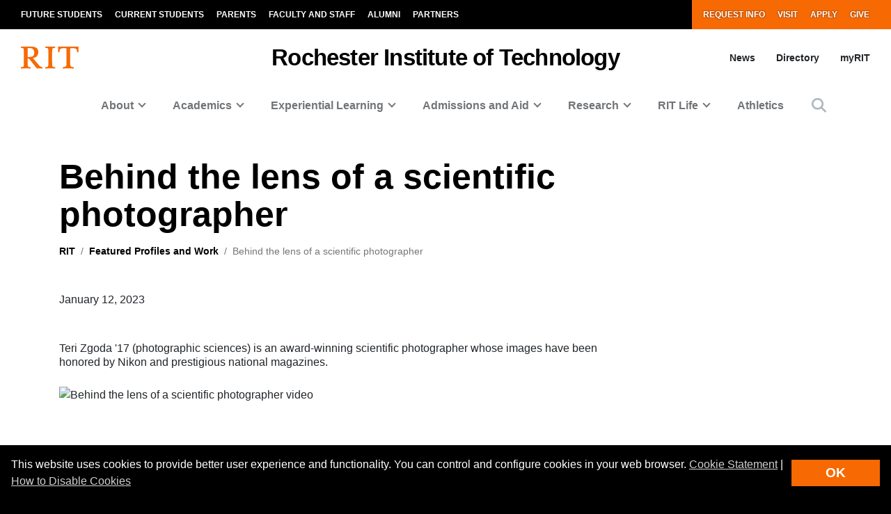

--- FILE ---
content_type: text/html; charset=UTF-8
request_url: https://www.rit.edu/spotlights/behind-lens-scientific-photographer
body_size: 18424
content:
<!-- START 'full_template_top' -->
<!DOCTYPE html>
<html lang="en" dir="ltr" prefix="content: http://purl.org/rss/1.0/modules/content/  dc: http://purl.org/dc/terms/  foaf: http://xmlns.com/foaf/0.1/  og: http://ogp.me/ns#  rdfs: http://www.w3.org/2000/01/rdf-schema#  schema: http://schema.org/  sioc: http://rdfs.org/sioc/ns#  sioct: http://rdfs.org/sioc/types#  skos: http://www.w3.org/2004/02/skos/core#  xsd: http://www.w3.org/2001/XMLSchema# ">
	<head>
		<!-- START 'head_meta_tags' -->
				<meta charset="utf-8" />
<noscript><style>form.antibot * :not(.antibot-message) { display: none !important; }</style>
</noscript><link rel="canonical" href="https://www.rit.edu/spotlights/behind-lens-scientific-photographer" />
<meta property="og:site_name" content="RIT" />
<meta name="Generator" content="Drupal 10 (https://www.drupal.org)" />
<meta name="MobileOptimized" content="width" />
<meta name="HandheldFriendly" content="true" />
<meta name="viewport" content="width=device-width, initial-scale=1.0" />
<script type="application/ld+json">{
    "@context": "https://schema.org",
    "@graph": [
        {
            "@type": "CollegeOrUniversity",
            "@id": "https://www.rit.edu/#organization",
            "name": "Rochester Institute of Technology",
            "sameAs": [
                "https://www.facebook.com/RITtigers/",
                "https://instagram.com/RITTigers",
                "https://x.com/RITtigers",
                "https://www.tiktok.com/@rittigers",
                "https://www.youtube.com/user/RITUniversityNews",
                "https://www.linkedin.com/company/rochester-institute-of-technology"
            ],
            "url": "https://www.rit.edu/",
            "telephone": "585-475-2411",
            "image": {
                "@type": "ImageObject",
                "representativeOfPage": "True",
                "url": "https://www.rit.edu/sites/rit.edu/files/default_images/tiger-at-shed.jpg",
                "width": "1600",
                "height": "1033"
            },
            "logo": {
                "@type": "ImageObject",
                "representativeOfPage": "True",
                "url": "https://www.rit.edu/sites/all/themes/uwbase/rit_bootstrap_2019/favicon/apple-touch-icon.png",
                "width": "180",
                "height": "180"
            },
            "address": {
                "@type": "PostalAddress",
                "streetAddress": "1 Lomb Memorial Drive",
                "addressLocality": "Rochester",
                "addressRegion": "NY",
                "postalCode": "14623",
                "addressCountry": "US"
            }
        }
    ]
}</script>

		<!-- END 'head_meta_tags' -->

					<link rel="apple-touch-icon" sizes="180x180" href="/sites/all/themes/uwbase/rit_bootstrap_2019/favicon/apple-touch-icon.png">
			<link rel="icon" type="image/png" sizes="48x48" href="/sites/all/themes/uwbase/rit_bootstrap_2019/favicon/favicon-48x48.png">
			<link rel="icon" type="image/png" sizes="32x32" href="/sites/all/themes/uwbase/rit_bootstrap_2019/favicon/favicon-32x32.png">
			<link rel="icon" type="image/png" sizes="16x16" href="/sites/all/themes/uwbase/rit_bootstrap_2019/favicon/favicon-16x16.png">
			<link rel="manifest" href="/sites/all/themes/uwbase/rit_bootstrap_2019/favicon/site.webmanifest">
			<link rel="shortcut icon" href="/sites/all/themes/uwbase/rit_bootstrap_2019/favicon/favicon.ico">
		
		<link rel="preconnect" href="https://66356383.global.siteimproveanalytics.io">
		<link rel="preconnect" href="https://secure-ds.serving-sys.com">
		<link rel="preconnect" href="https://bs.serving-sys.com">
		<link rel="preconnect" href="https://connect.facebook.net">
		<link rel="preconnect" href="https://www.facebook.com">
		<link rel="preconnect" href="https://cdn.rit.edu">
		<link rel="preconnect" href="https://www.googletagmanager.com">
		<link rel="preconnect" href="https://www.google.com">
		<link rel="preconnect" href="https://www.google-analytics.com">
		<link rel="preconnect" href="https://s.ytimg.com">
		<link rel="preconnect" href="https://kit.fontawesome.com">
		<link rel="preconnect" href="https://kit-free.fontawesome.com">

										<!-- START 'title_tag' -->
		<title>Behind the lens of a scientific photographer | RIT</title>
		<!-- END 'title_tag' -->

		<!-- START 'head_styles_and_scripts' -->
		<link rel="stylesheet" media="all" href="/sites/rit.edu/files/css/css_FWwMprHmtJ7CY24cSCiuHldKY-l88o35N8XAmZv9iNA.css?delta=0&amp;language=en&amp;theme=rit_bootstrap_subtheme&amp;include=[base64]" />
<link rel="stylesheet" media="all" href="/sites/rit.edu/files/css/css_tieeo1zDTQMhY82hv5EIoutlFk54MWhxp-dFKupFNQg.css?delta=1&amp;language=en&amp;theme=rit_bootstrap_subtheme&amp;include=[base64]" />
<link rel="stylesheet" media="all" href="/sites/all/themes/uwbase/rit_bootstrap_2019/css-manual/ekko-lightbox/ekko-lightbox.min.css?3" async />
<link rel="stylesheet" media="all" href="/sites/all/themes/uwbase/rit_bootstrap_2019/css-manual/lightgallery/lightgallery-v2.min.css?6" async />
<link rel="stylesheet" media="all" href="/sites/all/themes/uwbase/rit_bootstrap_2019/css-manual/spotlight/spotlight.min.css?1" async />
<link rel="stylesheet" media="all" href="/sites/rit.edu/files/css/css_nZHxHygPO6bYLvVEGejYQRQeyNpzuaqEPPviDeKaMow.css?delta=5&amp;language=en&amp;theme=rit_bootstrap_subtheme&amp;include=[base64]" />

		<link rel="stylesheet" href="https://kit.fontawesome.com/ae149fa543.css" media="print" onload="this.media='all'; this.onload=null;">
		<noscript><link rel="stylesheet" href="https://kit.fontawesome.com/ae149fa543.css"></noscript>
		<!-- CUSTOMBLOCK: <head> CSS -->
		<script type="application/json" data-drupal-selector="drupal-settings-json">{"path":{"baseUrl":"\/","pathPrefix":"","currentPath":"node\/6897327","currentPathIsAdmin":false,"isFront":false,"currentLanguage":"en"},"pluralDelimiter":"\u0003","suppressDeprecationErrors":true,"gtm":{"tagId":null,"settings":{"data_layer":"dataLayer","include_classes":false,"allowlist_classes":"","blocklist_classes":"","include_environment":false,"environment_id":"","environment_token":""},"tagIds":["GTM-TKNM7FX"]},"gtag":{"tagId":"","consentMode":false,"otherIds":[],"events":[],"additionalConfigInfo":[]},"ajaxPageState":{"libraries":"[base64]","theme":"rit_bootstrap_subtheme","theme_token":null},"ajaxTrustedUrl":[],"data":{"extlink":{"extTarget":true,"extTargetAppendNewWindowLabel":"(opens in a new window)","extTargetNoOverride":false,"extNofollow":false,"extNoreferrer":false,"extFollowNoOverride":false,"extClass":"0","extLabel":"(link is external)","extImgClass":false,"extSubdomains":false,"extExclude":".*\\.rit\\.edu","extInclude":"","extCssExclude":"","extCssInclude":"","extCssExplicit":"","extAlert":false,"extAlertText":"This link will take you to an external web site. We are not responsible for their content.","extHideIcons":false,"mailtoClass":"0","telClass":"","mailtoLabel":"(link sends email)","telLabel":"(link is a phone number)","extUseFontAwesome":false,"extIconPlacement":"append","extFaLinkClasses":"fa fa-external-link","extFaMailtoClasses":"fa fa-envelope-o","extAdditionalLinkClasses":"","extAdditionalMailtoClasses":"","extAdditionalTelClasses":"","extFaTelClasses":"fa fa-phone","whitelistedDomains":null,"extExcludeNoreferrer":""}},"views":{"ajax_path":"\/views\/ajax","ajaxViews":{"views_dom_id:6bd76d5b87165296c2d8363a533c13bf8f20621d9553e3d07fde32fad9fb50c8":{"view_name":"spotlight_gallery","view_display_id":"related_spotlights","view_args":"6897327\/359917","view_path":"\/node\/6897327","view_base_path":null,"view_dom_id":"6bd76d5b87165296c2d8363a533c13bf8f20621d9553e3d07fde32fad9fb50c8","pager_element":0}}},"user":{"uid":0,"permissionsHash":"d9b73060a1fe666c4c6ab224b4dd0f2b544f27d768d3b30f5483e509e01b0596"}}</script>
<script src="/sites/rit.edu/files/js/js_IZi0Wmu34vTyqP7_J_iLfJfGwuqNfNprxG4bBG8IaPs.js?scope=header&amp;delta=0&amp;language=en&amp;theme=rit_bootstrap_subtheme&amp;include=[base64]"></script>
<script src="/sites/all/modules/google_tag/js/gtm.js?t97szf"></script>
<script src="/sites/all/modules/google_tag/js/gtag.js?t97szf"></script>

		<!-- CUSTOMBLOCK: <head> JS -->
		<!-- END 'head_styles_and_scripts' -->
	</head>
	<body class="node-6897327 node-type-spotlight px-0 preload">
		<!-- START 'header_content' -->
				<nav aria-label="Skip to main content">
			<a href="#main-content" class="visually-hidden focusable">
				Skip to main content
			</a>
		</nav>
		<div id="overlay-body" class="position-fixed"></div>
		<div class="d-none">
			<svg xmlns="http://www.w3.org/2000/svg">
	<symbol viewBox="0 0 379.8 52.66" id="rit-logo-full">
		<title>RIT Logo with Text</title>
		<g id="rit_logo_with_text" data-name="Layer 2">
			<rect class="divider" x="142.23" width="0.75" height="49.01" fill="var(--color-2)"/>
			<g class="rit-full-text" fill="var(--color-2)">
				<path class="cls-1" d="M164.9,13.08h-3.2v7.48h-4.06V1.19h8.5A6.79,6.79,0,0,1,171.21,3a5.78,5.78,0,0,1,1.73,4.2,5.35,5.35,0,0,1-3.85,5.42l4.85,7.94h-4.55Zm-3.2-3.2h4.06c2.06,0,3.14-.95,3.14-2.65s-1.14-2.63-3.09-2.63H161.7Zm12.16,3.74a7.26,7.26,0,1,1,14.52,0,7.26,7.26,0,1,1-14.52,0Zm10.78,0c0-2.71-1.27-4.55-3.52-4.55s-3.52,1.84-3.52,4.55,1.25,4.52,3.52,4.52S184.64,16.33,184.64,13.62Zm4.76,0c0-4.14,2.71-7.34,6.93-7.34,3.6,0,5.82,2.09,6.31,5.09H199a2.55,2.55,0,0,0-2.55-2.14c-2.22,0-3.36,1.71-3.36,4.39S194.2,18,196.45,18a2.59,2.59,0,0,0,2.79-2.36h3.55c-.24,3-2.55,5.31-6.26,5.31C192.14,21,189.4,17.76,189.4,13.62Zm18.66-5.15h.08a4.43,4.43,0,0,1,4-2.19c2.87,0,4.79,2.17,4.79,5.2v9.07h-3.68V12a2.31,2.31,0,0,0-2.41-2.55,2.9,2.9,0,0,0-2.82,3.2v7.88h-3.68V1.19h3.68Zm10.51,5.12c0-4.12,2.79-7.31,6.85-7.31,4.47,0,6.85,3.41,6.85,8.37H222.2c.27,2.14,1.46,3.47,3.55,3.47a2.59,2.59,0,0,0,2.68-1.71h3.63c-.51,2.46-2.71,4.55-6.28,4.55C221.17,21,218.57,17.73,218.57,13.59Zm3.68-1.49h6.18a2.93,2.93,0,0,0-3-3C223.52,9.12,222.58,10.29,222.25,12.1Zm10.86,4h3.41c.24,1.6,1.38,2.3,3,2.3s2.55-.62,2.55-1.6c0-1.33-1.76-1.46-3.66-1.84-2.49-.49-4.93-1.16-4.93-4.2s2.49-4.44,5.66-4.44c3.66,0,5.69,1.81,6,4.6H241.8c-.16-1.49-1.11-2-2.68-2s-2.38.54-2.38,1.54c0,1.19,1.84,1.3,3.82,1.71,2.33.49,4.9,1.14,4.9,4.39,0,2.79-2.38,4.47-5.85,4.47C235.57,21,233.33,19,233.11,16.06ZM246,6.66H248V2.32h3.6V6.66h2.38V9.09h-2.38v7.37a1.22,1.22,0,0,0,1.38,1.38c.46,0,1.08,0,1.08,0v2.71s-.84.05-2.3.05c-1.79,0-3.76-.7-3.76-3.33V9.09H246Zm9,6.93c0-4.12,2.79-7.31,6.85-7.31,4.47,0,6.85,3.41,6.85,8.37H258.65c.27,2.14,1.46,3.47,3.55,3.47a2.59,2.59,0,0,0,2.68-1.71h3.63C268,18.87,265.8,21,262.22,21,257.62,21,255,17.73,255,13.59Zm3.68-1.49h6.18a2.93,2.93,0,0,0-3-3C260,9.12,259,10.29,258.7,12.1ZM274,8.88h.08c.84-1.57,1.79-2.38,3.41-2.38a2.4,2.4,0,0,1,.87.11V9.83h-.08c-2.41-.24-4.14,1-4.14,4v6.77h-3.68V6.66H274Zm10.83-7.69h3.93V20.55h-3.93ZM295,8.55h.08a4.51,4.51,0,0,1,4.12-2.28c2.87,0,4.79,2.17,4.79,5.2v9.07h-3.68V12a2.31,2.31,0,0,0-2.41-2.55,2.9,2.9,0,0,0-2.82,3.2v7.88h-3.68V6.66H295Zm10.4,7.5h3.41c.24,1.6,1.38,2.3,3,2.3s2.55-.62,2.55-1.6c0-1.33-1.76-1.46-3.66-1.84-2.49-.49-4.93-1.16-4.93-4.2s2.49-4.44,5.66-4.44c3.66,0,5.69,1.81,6,4.6h-3.33c-.16-1.49-1.11-2-2.68-2s-2.38.54-2.38,1.54c0,1.19,1.84,1.3,3.82,1.71,2.33.49,4.9,1.14,4.9,4.39,0,2.79-2.38,4.47-5.85,4.47C307.9,21,305.66,19,305.44,16.06Zm12.92-9.4h1.92V2.32h3.6V6.66h2.38V9.09h-2.38v7.37a1.22,1.22,0,0,0,1.38,1.38c.46,0,1.08,0,1.08,0v2.71s-.84.05-2.3.05c-1.79,0-3.76-.7-3.76-3.33V9.09h-1.92Zm9.8-5.47h3.68v3.3h-3.68Zm0,5.47h3.68V20.55h-3.68Zm5.25,0h1.92V2.32h3.6V6.66h2.38V9.09h-2.38v7.37a1.22,1.22,0,0,0,1.38,1.38c.46,0,1.08,0,1.08,0v2.71s-.84.05-2.3.05c-1.79,0-3.76-.7-3.76-3.33V9.09h-1.92ZM352,20.55V18.93h-.08a4.46,4.46,0,0,1-4,2c-3.09,0-4.82-2-4.82-5V6.66h3.66V15.3c0,1.63.73,2.52,2.3,2.52,1.73,0,2.79-1.3,2.79-3.14v-8h3.68V20.55Zm5.12-13.89H359V2.32h3.6V6.66H365V9.09h-2.38v7.37A1.22,1.22,0,0,0,364,17.84c.46,0,1.08,0,1.08,0v2.71s-.84.05-2.3.05c-1.79,0-3.76-.7-3.76-3.33V9.09h-1.92Zm9,6.93c0-4.12,2.79-7.31,6.85-7.31,4.47,0,6.85,3.41,6.85,8.37H369.73c.27,2.14,1.46,3.47,3.55,3.47A2.59,2.59,0,0,0,376,16.41h3.63c-.51,2.46-2.71,4.55-6.28,4.55C368.7,21,366.1,17.73,366.1,13.59Zm3.68-1.49H376a2.93,2.93,0,0,0-3-3C371.05,9.12,370.11,10.29,369.78,12.1Z"/><path class="cls-1" d="M156.66,41a7.26,7.26,0,1,1,14.52,0,7.26,7.26,0,1,1-14.52,0Zm10.78,0c0-2.71-1.27-4.55-3.52-4.55S160.4,38.28,160.4,41s1.25,4.52,3.52,4.52S167.44,43.69,167.44,41Z"/><path class="cls-1" d="M171.83,34h1.9V32.78c0-3.39,2.63-4.58,6.18-4.2v2.84c-1.73-.08-2.49.14-2.49,1.57v1h2.49v2.55h-2.49V47.92h-3.68V36.57h-1.9Z"/><path class="cls-1" d="M185.42,28.55H201v3.3h-5.82V47.92h-3.93V31.86h-5.82Z"/><path class="cls-1" d="M198.88,41c0-4.12,2.79-7.31,6.85-7.31,4.47,0,6.85,3.41,6.85,8.37H202.51c.27,2.14,1.46,3.47,3.55,3.47a2.59,2.59,0,0,0,2.68-1.71h3.63c-.51,2.46-2.71,4.55-6.28,4.55C201.48,48.33,198.88,45.1,198.88,41Zm3.68-1.49h6.18a2.93,2.93,0,0,0-3-3C203.84,36.49,202.89,37.66,202.56,39.47Z"/><path class="cls-1" d="M213.61,41c0-4.14,2.71-7.34,6.93-7.34,3.6,0,5.82,2.09,6.31,5.09h-3.6a2.55,2.55,0,0,0-2.55-2.14c-2.22,0-3.36,1.71-3.36,4.39s1.06,4.39,3.3,4.39A2.59,2.59,0,0,0,223.44,43H227c-.24,3-2.55,5.31-6.26,5.31C216.35,48.33,213.61,45.13,213.61,41Z"/><path class="cls-1" d="M232.27,35.84h.08a4.43,4.43,0,0,1,4-2.19c2.87,0,4.79,2.17,4.79,5.2v9.07H237.5V39.39a2.31,2.31,0,0,0-2.41-2.55,2.9,2.9,0,0,0-2.82,3.2v7.88h-3.68V28.55h3.68Z"/><path class="cls-1" d="M247.06,35.92h.08a4.51,4.51,0,0,1,4.12-2.28c2.87,0,4.79,2.17,4.79,5.2v9.07h-3.68V39.39A2.31,2.31,0,0,0,250,36.84a2.9,2.9,0,0,0-2.82,3.2v7.88h-3.68V34h3.6Z"/><path class="cls-1" d="M257.64,41a7.26,7.26,0,1,1,14.52,0,7.26,7.26,0,1,1-14.52,0Zm10.78,0c0-2.71-1.27-4.55-3.52-4.55s-3.52,1.84-3.52,4.55,1.25,4.52,3.52,4.52S268.42,43.69,268.42,41Z"/><path class="cls-1" d="M273.92,28.55h3.68V47.92h-3.68Z"/><path class="cls-1" d="M279.36,41a7.26,7.26,0,1,1,14.52,0,7.26,7.26,0,1,1-14.52,0Zm10.78,0c0-2.71-1.27-4.55-3.52-4.55S283.1,38.28,283.1,41s1.25,4.52,3.52,4.52S290.14,43.69,290.14,41Z"/><path class="cls-1" d="M295.2,48.33h3.66c.3.87,1.08,1.54,2.79,1.54,2.09,0,3.09-1,3.09-2.9V45.46h-.08A4.49,4.49,0,0,1,301,47.08c-3.09,0-6.12-2.44-6.12-6.64s2.49-6.8,6-6.8a4.48,4.48,0,0,1,3.85,1.84h.05V34h3.55V46.86a5.39,5.39,0,0,1-1.65,4.23,7.27,7.27,0,0,1-5,1.57C297.91,52.66,295.58,51,295.2,48.33Zm9.72-8c0-2-1.08-3.76-3.3-3.76-1.87,0-3.11,1.46-3.11,3.79s1.25,3.74,3.14,3.74C304,44.13,304.92,42.42,304.92,40.36Z"/><path class="cls-1" d="M311,49.57h1.3c1.46,0,2.06-.76,2.06-1.9a12.05,12.05,0,0,0-1.06-3.76L309.61,34h3.87l2.06,6.26c.43,1.27.89,3,.89,3h.05s.38-1.76.81-3l2-6.26H323l-4.85,14.25c-1.06,3.09-2.09,4.2-4.9,4.2H311Z"/>
			</g>
			<g class="rit-short-text" fill="var(--color-1)">
				<path d="M15.58,3.52a17.89,17.89,0,0,1,3.54-.07l1,0c6.15,0,9.68,3.63,9.68,10,0,4.61-1.22,7.26-3.94,8.59-2.54,1.24-6.21,1.23-10.46,1.23H15V5.76c0-.09,0-.19,0-.3,0-.71,0-1.67.55-1.94M48.21,49V46L47.86,46c-3.48-.55-4.53-1-6.82-3.62L26.69,25.73c7.55-1,12.21-6,12.21-13.3,0-4.74-1.81-8.15-5.39-10.16C30.8.75,27,0,22,0c-1.51,0-3.07.09-4.57.15S14.32.26,12.82.3C10.76.26,8.65.21,6.61.15S2.47,0,.42,0H0V3H.6C2.89,3,5.47,3,6.15,5.24c.63,1.9.63,7.25.63,9v20c0,2.86,0,7.64-.63,9.55C5.45,46,2.66,46,.41,46H0v3H.42c1.81,0,3.64-.09,5.41-.15s3.6-.11,5.39-.15,3.57.1,5.3.15,3.26.11,4.87.14h.42V46h-.6c-2.25,0-4.81,0-5.55-2.19-.63-1.9-.63-6.7-.63-9V26.59c2.68,0,2.92.31,4.3,2,.26.31.55.67.88,1.06l12,15L35.7,49h.21c.9,0,1.82-.09,2.71-.14s1.79-.11,2.68-.15c1.07,0,2.17.09,3.22.15s2.17.11,3.25.14Z"/><path d="M69.74,34.23V14.78c0-2.29,0-7.64.69-9.53C71.27,3,74,3,76.25,3h.41V0h-.42c-1.78,0-3.6.09-5.35.14S67.21.26,65.37.3,61.89.21,60.19.15,56.72,0,55,0h-.42V3H55c2.22,0,5,0,5.82,2.2.69,1.89.69,7.24.69,9.53V34.23c0,2.29,0,7.64-.69,9.53C60,46,57.19,46,55,46h-.41v3H55c1.81,0,3.67-.09,5.46-.15s3.63-.11,5.41-.15,3.55.09,5.29.15,3.42.11,5.09.14h.42V46h-.41c-2.22,0-5,0-5.82-2.2-.69-1.89-.69-7.25-.69-9.53"/><path d="M128.68,12.72V0H83.22V12.72h3v-.4C86.51,4,89.64,3.7,96.71,3.7h.73c1.76,0,3.42,0,4.07.63a1.24,1.24,0,0,1,.32.92V38.66c0,5-.69,7-7.61,7.3l-.39,0v3h.42c2,0,3.95-.09,5.85-.15s3.74-.11,5.6-.14,4,.09,6,.15,4,.11,6,.15h.42V46l-.4,0c-6.92-.29-7.61-2.34-7.61-7.3V5.25a1.11,1.11,0,0,1,.32-.83c.8-.79,3-.76,4.76-.73h1c6.91,0,9.14,2,9.54,8.63l0,.39Z"/>
			</g>
		</g>
	</symbol>
	<symbol viewBox="0 0 129 50" id="rit-logo-short">
		<g class="rit-short-text">
			<path d="M15.58,3.52a17.89,17.89,0,0,1,3.54-.07l1,0c6.15,0,9.68,3.63,9.68,10,0,4.61-1.22,7.26-3.94,8.59-2.54,1.24-6.21,1.23-10.46,1.23H15V5.76c0-.09,0-.19,0-.3,0-.71,0-1.67.55-1.94M48.21,49V46L47.86,46c-3.48-.55-4.53-1-6.82-3.62L26.69,25.73c7.55-1,12.21-6,12.21-13.3,0-4.74-1.81-8.15-5.39-10.16C30.8.75,27,0,22,0c-1.51,0-3.07.09-4.57.15S14.32.26,12.82.3C10.76.26,8.65.21,6.61.15S2.47,0,.42,0H0V3H.6C2.89,3,5.47,3,6.15,5.24c.63,1.9.63,7.25.63,9v20c0,2.86,0,7.64-.63,9.55C5.45,46,2.66,46,.41,46H0v3H.42c1.81,0,3.64-.09,5.41-.15s3.6-.11,5.39-.15,3.57.1,5.3.15,3.26.11,4.87.14h.42V46h-.6c-2.25,0-4.81,0-5.55-2.19-.63-1.9-.63-6.7-.63-9V26.59c2.68,0,2.92.31,4.3,2,.26.31.55.67.88,1.06l12,15L35.7,49h.21c.9,0,1.82-.09,2.71-.14s1.79-.11,2.68-.15c1.07,0,2.17.09,3.22.15s2.17.11,3.25.14Z"/><path d="M69.74,34.23V14.78c0-2.29,0-7.64.69-9.53C71.27,3,74,3,76.25,3h.41V0h-.42c-1.78,0-3.6.09-5.35.14S67.21.26,65.37.3,61.89.21,60.19.15,56.72,0,55,0h-.42V3H55c2.22,0,5,0,5.82,2.2.69,1.89.69,7.24.69,9.53V34.23c0,2.29,0,7.64-.69,9.53C60,46,57.19,46,55,46h-.41v3H55c1.81,0,3.67-.09,5.46-.15s3.63-.11,5.41-.15,3.55.09,5.29.15,3.42.11,5.09.14h.42V46h-.41c-2.22,0-5,0-5.82-2.2-.69-1.89-.69-7.25-.69-9.53"/><path d="M128.68,12.72V0H83.22V12.72h3v-.4C86.51,4,89.64,3.7,96.71,3.7h.73c1.76,0,3.42,0,4.07.63a1.24,1.24,0,0,1,.32.92V38.66c0,5-.69,7-7.61,7.3l-.39,0v3h.42c2,0,3.95-.09,5.85-.15s3.74-.11,5.6-.14,4,.09,6,.15,4,.11,6,.15h.42V46l-.4,0c-6.92-.29-7.61-2.34-7.61-7.3V5.25a1.11,1.11,0,0,1,.32-.83c.8-.79,3-.76,4.76-.73h1c6.91,0,9.14,2,9.54,8.63l0,.39Z"/>
		</g>
	</symbol>
</svg>
		</div>
		<noscript><iframe src="https://www.googletagmanager.com/ns.html?id=GTM-TKNM7FX"
                  height="0" width="0" style="display:none;visibility:hidden"></iframe></noscript>

		  <div class="dialog-off-canvas-main-canvas" data-off-canvas-main-canvas>
    


	

				<!-- START 'header__mobile' -->
	<header aria-label="Mobile header" id="header--mobile" class="no-link-underlines">
										<div id="mobile-progress-bar" class="progressz position-fixed w-100 bg-white d-md-none">
					<div class="progress-barz h-100" role="progressbar" aria-label="Content Progress Bar"></div>
			</div>
											<nav id="header--mobile--section-jump" class="d-md-none border-bottom shadow-sm">
					<div class="text-center">
				<div class="jump-nav-container d-block d-md-none"></div>
			</div>
			</nav>
											
	<!-- START 'nav_main_mobile' -->
	<nav id="header--mobile--nav--left" class="position-fixed d-md-none h-100 p-2 pb-4 font-weight-bold bg-black">
		<a href="" class="d-inline-block p-1 px-3 text-white button--close" aria-label="Close Menu Button" role="button">&#x2715;</a>
		<div>
																		<!-- START 'nav_mobile_left_global' -->
						

				<div class="container">
								<a href="/request-information" class="nav-link first py-0 pr-2 d-inline-block w-auto cta-mobile-nav-link cta-mobile-nav-link-main nav-link-smaller text-gray-500 font-weight-normal ">Request Info</a>
							<a href="/visit" class="nav-link py-0 pr-2 d-inline-block w-auto cta-mobile-nav-link cta-mobile-nav-link-main nav-link-smaller text-gray-500 font-weight-normal ">Visit</a>
							<a href="/admissions/apply" class="nav-link py-0 pr-2 d-inline-block w-auto cta-mobile-nav-link cta-mobile-nav-link-main nav-link-smaller text-gray-500 font-weight-normal ">Apply</a>
							<a href="/giving/" class="nav-link last py-0 pr-2 d-inline-block w-auto cta-mobile-nav-link cta-mobile-nav-link-main nav-link-smaller text-gray-500 font-weight-normal ">Give</a>
			
		</div>
							<!-- END 'nav_mobile_left_global' -->
										<hr class="m-3" />
				
				<nav role="navigation" aria-labelledby="block-mainnavigation-2-menu" id="block-mainnavigation-2" class="block block-menu navigation menu--main">
            
  <h2 class="visually-hidden" id="block-mainnavigation-2-menu">Mobile main navigation</h2>
  

        <!-- START 'nav_main_mobile_menu' --><ul data-region="primary_menu" block="mainnavigation_2" class="nav justify-content-center"><li class="nav-item expanded dropdown" id="menu-item-0-1"><a id="main-nav-mobile--link--about" class="  nav-link  dropdown-toggle py-2" data-toggle="dropdown" aria-expanded="false" aria-haspopup="true" data-target="#" role="button">About</a><ul class="dropdown-menu px-0 "><li class="dropdown-item px-3 py-0" id="menu-item-0-1-1"><a href="/about-rit" class="d-block py-2    " >
						Overview of RIT
					</a></li><li class="dropdown-item px-3 py-0" id="menu-item-0-1-2"><a href="/uniquely-rit" class="d-block py-2 border-top border-dark   " >
						Uniquely RIT
					</a></li><li class="dropdown-item px-3 py-0" id="menu-item-0-1-3"><a href="/history-rit" class="d-block py-2 border-top border-dark   " >
						History of RIT
					</a></li><li class="dropdown-item px-3 py-0" id="menu-item-0-1-4"><a href="/university-leadership" class="d-block py-2 border-top border-dark   " >
						University Leadership
					</a></li><li class="dropdown-item px-3 py-0" id="menu-item-0-1-5"><a href="/rochester-ny" class="d-block py-2 border-top border-dark   " >
						About Rochester, NY
					</a></li><li class="dropdown-item px-3 py-0" id="menu-item-0-1-6"><a href="/visit" class="d-block py-2 border-top border-dark   " >
						Visit RIT
					</a></li><li class="dropdown-item px-3 py-0" id="menu-item-0-1-7"><a href="/careers" class="d-block py-2 border-top border-dark   " >
						Careers at RIT
					</a></li><li class="dropdown-item px-3 py-0" id="menu-item-0-1-8"><a href="/contact" class="d-block py-2 border-top border-dark   " >
						Contact
					</a></li><li class="dropdown-item px-3 py-0" id="menu-item-0-1-9"><a href="/campuses" class="d-block py-2 border-top border-dark   " >
						Global Campuses
					</a></li><li class="dropdown-item px-3 py-0 collapsed" id="menu-item-0-1-10"><a href="/rankings-and-recognition" class="d-block py-2 border-top border-dark   " >
						Rankings and Recognition
					</a></li><li class="dropdown-item px-3 py-0" id="menu-item-0-1-11"><a href="/faces" class="d-block py-2 border-top border-dark   " >
						Faces of RIT
					</a></li><li class="dropdown-item px-3 py-0 mb-3" id="menu-item-0-1-12"><a href="/news/magazine" class="d-block py-2 border-top border-dark   " >
						University Magazine
					</a></li></ul></li><li class="nav-item expanded dropdown" id="menu-item-0-2"><a id="main-nav-mobile--link--academics" class="  nav-link  dropdown-toggle py-2" data-toggle="dropdown" aria-expanded="false" aria-haspopup="true" data-target="#" role="button">Academics</a><ul class="dropdown-menu px-0 "><li class="dropdown-item px-3 py-0" id="menu-item-0-2-1"><a href="/academics" class="d-block py-2    " >
						Overview of Academics
					</a></li><li class="dropdown-item px-3 py-0" id="menu-item-0-2-2"><a href="/study/undergraduate" class="d-block py-2 border-top border-dark   " >
						Undergraduate Degrees
					</a></li><li class="dropdown-item px-3 py-0" id="menu-item-0-2-3"><a href="/study/graduate" class="d-block py-2 border-top border-dark   " >
						Graduate and Doctoral Degrees
					</a></li><li class="dropdown-item px-3 py-0 collapsed" id="menu-item-0-2-4"><a href="/study/combined-accelerated-bachelors-masters" class="d-block py-2 border-top border-dark   " >
						Combined Accelerated Bachelor’s/Master’s
					</a></li><li class="dropdown-item px-3 py-0" id="menu-item-0-2-5"><a href="https://certified.rit.edu" class="d-block py-2 border-top border-dark   " target="_blank">
						RIT Certified
					</a></li><li class="dropdown-item px-3 py-0" id="menu-item-0-2-6"><a href="/colleges" class="d-block py-2 border-top border-dark   " >
						Colleges
					</a></li><li class="dropdown-item px-3 py-0" id="menu-item-0-2-7"><a href="/study/immersions-and-minors" class="d-block py-2 border-top border-dark   " >
						Immersions and Minors
					</a></li><li class="dropdown-item px-3 py-0" id="menu-item-0-2-8"><a href="/individualized-study" class="d-block py-2 border-top border-dark   " >
						Individualized Study
					</a></li><li class="dropdown-item px-3 py-0" id="menu-item-0-2-9"><a href="/academic-support" class="d-block py-2 border-top border-dark   " >
						Academic Support
					</a></li><li class="dropdown-item px-3 py-0 collapsed" id="menu-item-0-2-10"><a href="/areas-of-study" class="d-block py-2 border-top border-dark   " >
						Areas of Study
					</a></li><li class="dropdown-item px-3 py-0 mb-3" id="menu-item-0-2-11"><a href="/calendar" class="d-block py-2 border-top border-dark   " >
						Academic Calendar
					</a></li></ul></li><li class="nav-item expanded dropdown" id="menu-item-0-3"><a id="main-nav-mobile--link--experiential-learning" class="  nav-link  dropdown-toggle py-2" data-toggle="dropdown" aria-expanded="false" aria-haspopup="true" data-target="#" role="button">Experiential Learning</a><ul class="dropdown-menu px-0 "><li class="dropdown-item px-3 py-0" id="menu-item-0-3-1"><a href="/experiential-learning" class="d-block py-2    " >
						Overview of Experiential Learning
					</a></li><li class="dropdown-item px-3 py-0 collapsed" id="menu-item-0-3-2"><a href="/cooperative-education" class="d-block py-2 border-top border-dark   " >
						Co-op and Internships
					</a></li><li class="dropdown-item px-3 py-0" id="menu-item-0-3-3"><a href="/experiential-learning/entrepreneurship" class="d-block py-2 border-top border-dark   " >
						Entrepreneurship
					</a></li><li class="dropdown-item px-3 py-0" id="menu-item-0-3-4"><a href="/experiential-learning/community-engagement" class="d-block py-2 border-top border-dark   " >
						Community Engagement
					</a></li><li class="dropdown-item px-3 py-0" id="menu-item-0-3-5"><a href="/global-engagement" class="d-block py-2 border-top border-dark   " >
						Global Engagement
					</a></li><li class="dropdown-item px-3 py-0" id="menu-item-0-3-6"><a href="/experiential-learning/student-research" class="d-block py-2 border-top border-dark   " >
						Student Research
					</a></li><li class="dropdown-item px-3 py-0" id="menu-item-0-3-7"><a href="https://www.rit.edu/verticallyintegratedprojects/" class="d-block py-2 border-top border-dark   " >
						Vertically Integrated Projects
					</a></li><li class="dropdown-item px-3 py-0 mb-3" id="menu-item-0-3-8"><a href="https://www.rit.edu/careerservices/" class="d-block py-2 border-top border-dark   " >
						Career Services
					</a></li></ul></li><li class="nav-item expanded dropdown" id="menu-item-0-4"><a id="main-nav-mobile--link--admissions-and-aid" class="  nav-link  dropdown-toggle py-2" data-toggle="dropdown" aria-expanded="false" aria-haspopup="true" data-target="#" role="button">Admissions and Aid</a><ul class="dropdown-menu px-0 "><li class="dropdown-item px-3 py-0" id="menu-item-0-4-1"><a href="https://www.rit.edu/admissions" class="d-block py-2    " >
						Admissions and Aid Overview
					</a></li><li class="dropdown-item px-3 py-0" id="menu-item-0-4-2"><a href="https://www.rit.edu/admissions/first-year" class="d-block py-2 border-top border-dark   " >
						First-Year Admission
					</a></li><li class="dropdown-item px-3 py-0" id="menu-item-0-4-3"><a href="https://www.rit.edu/admissions/transfer" class="d-block py-2 border-top border-dark   " >
						Transfer Admission
					</a></li><li class="dropdown-item px-3 py-0" id="menu-item-0-4-4"><a href="https://www.rit.edu/admissions/graduate" class="d-block py-2 border-top border-dark   " >
						Graduate Admission
					</a></li><li class="dropdown-item px-3 py-0" id="menu-item-0-4-5"><a href="https://www.rit.edu/admissions/international" class="d-block py-2 border-top border-dark   " >
						International Students
					</a></li><li class="dropdown-item px-3 py-0" id="menu-item-0-4-6"><a href="https://www.rit.edu/admissions/dhh" class="d-block py-2 border-top border-dark   " >
						Deaf and Hard-of-Hearing Students
					</a></li><li class="dropdown-item px-3 py-0" id="menu-item-0-4-7"><a href="https://www.rit.edu/universitystudies/office-veteran-student-success" class="d-block py-2 border-top border-dark   " target="_blank">
						US Military / Veterans
					</a></li><li class="dropdown-item px-3 py-0" id="menu-item-0-4-8"><a href="https://www.rit.edu/admissions/online" class="d-block py-2 border-top border-dark   " >
						Online Education Admission
					</a></li><li class="dropdown-item px-3 py-0" id="menu-item-0-4-9"><a href="https://www.rit.edu/admissions/financial-aid" class="d-block py-2 border-top border-dark   " >
						Financial Aid and Scholarships
					</a></li><li class="dropdown-item px-3 py-0" id="menu-item-0-4-10"><a href="https://www.rit.edu/admissions/tuition-and-fees" class="d-block py-2 border-top border-dark   " >
						Tuition and Fees
					</a></li><li class="dropdown-item px-3 py-0" id="menu-item-0-4-11"><a href="https://www.rit.edu/visit" class="d-block py-2 border-top border-dark   " >
						Visit RIT
					</a></li><li class="dropdown-item px-3 py-0" id="menu-item-0-4-12"><a href="https://www.rit.edu/admissions/apply" class="d-block py-2 border-top border-dark   " >
						Join us for Fall 2026
					</a></li><li class="dropdown-item px-3 py-0 mb-3" id="menu-item-0-4-13"><a href="https://www.rit.edu/admissions/accepted-open-house" class="d-block py-2 border-top border-dark   " >
						Accepted Student Open House
					</a></li></ul></li><li class="nav-item expanded dropdown" id="menu-item-0-5"><a id="main-nav-mobile--link--research" class="  nav-link  dropdown-toggle py-2" data-toggle="dropdown" aria-expanded="false" aria-haspopup="true" data-target="#" role="button">Research</a><ul class="dropdown-menu px-0 "><li class="dropdown-item px-3 py-0" id="menu-item-0-5-1"><a href="/research" class="d-block py-2    " >
						Research Overview
					</a></li><li class="dropdown-item px-3 py-0 collapsed" id="menu-item-0-5-2"><a href="/research/signature-research-areas" class="d-block py-2 border-top border-dark   " >
						Signature Research Areas
					</a></li><li class="dropdown-item px-3 py-0" id="menu-item-0-5-3"><a href="/research/centers-and-institutes" class="d-block py-2 border-top border-dark   " >
						Key Research Centers and Institutes
					</a></li><li class="dropdown-item px-3 py-0 collapsed" id="menu-item-0-5-4"><a href="/research/awards-and-recognition" class="d-block py-2 border-top border-dark   " >
						Research Awards and Recognition
					</a></li><li class="dropdown-item px-3 py-0" id="menu-item-0-5-5"><a href="/research/resources-researchers" class="d-block py-2 border-top border-dark   " >
						Resources for Researchers
					</a></li><li class="dropdown-item px-3 py-0" id="menu-item-0-5-6"><a href="https://library.rit.edu/" class="d-block py-2 border-top border-dark   " target="_blank">
						Libraries
					</a></li><li class="dropdown-item px-3 py-0" id="menu-item-0-5-7"><a href="/research/vice-president-for-research" class="d-block py-2 border-top border-dark   " >
						Vice President for Research
					</a></li><li class="dropdown-item px-3 py-0" id="menu-item-0-5-8"><a href="https://www.rit.edu/partners" class="d-block py-2 border-top border-dark   " >
						Corporate Research Partnerships
					</a></li><li class="dropdown-item px-3 py-0 mb-3" id="menu-item-0-5-9"><a href="/research/news" class="d-block py-2 border-top border-dark   " >
						Research News
					</a></li></ul></li><li class="nav-item expanded dropdown" id="menu-item-0-6"><a id="main-nav-mobile--link--rit-life" class="  nav-link  dropdown-toggle py-2" data-toggle="dropdown" aria-expanded="false" aria-haspopup="true" data-target="#" role="button">RIT Life</a><ul class="dropdown-menu px-0 "><li class="dropdown-item px-3 py-0" id="menu-item-0-6-1"><a href="/rit-life" class="d-block py-2    " >
						Overview of RIT Life
					</a></li><li class="dropdown-item px-3 py-0" id="menu-item-0-6-2"><a href="/clubs-and-experiences" class="d-block py-2 border-top border-dark   " >
						Clubs and Experiences
					</a></li><li class="dropdown-item px-3 py-0" id="menu-item-0-6-3"><a href="/campus-traditions" class="d-block py-2 border-top border-dark   " >
						Campus Traditions
					</a></li><li class="dropdown-item px-3 py-0" id="menu-item-0-6-4"><a href="https://www.rit.edu/aes/access-engagement-and-success-rit" class="d-block py-2 border-top border-dark   " target="_blank">
						Access, Engagement, and Success
					</a></li><li class="dropdown-item px-3 py-0" id="menu-item-0-6-5"><a href="/rochester-ny" class="d-block py-2 border-top border-dark   " >
						Rochester, NY
					</a></li><li class="dropdown-item px-3 py-0" id="menu-item-0-6-6"><a href="https://www.rit.edu/iss/world-rit" class="d-block py-2 border-top border-dark   " target="_blank">
						International Students
					</a></li><li class="dropdown-item px-3 py-0" id="menu-item-0-6-7"><a href="/housing-and-dining" class="d-block py-2 border-top border-dark   " >
						Housing and Dining
					</a></li><li class="dropdown-item px-3 py-0" id="menu-item-0-6-8"><a href="/sports-recreation" class="d-block py-2 border-top border-dark   " >
						Sports and Recreation
					</a></li><li class="dropdown-item px-3 py-0" id="menu-item-0-6-9"><a href="/wellness" class="d-block py-2 border-top border-dark   " >
						Wellness
					</a></li><li class="dropdown-item px-3 py-0" id="menu-item-0-6-10"><a href="https://www.rit.edu/events/" class="d-block py-2 border-top border-dark   " >
						Events
					</a></li><li class="dropdown-item px-3 py-0" id="menu-item-0-6-11"><a href="https://www.rit.edu/performingarts/" class="d-block py-2 border-top border-dark   " target="_blank">
						Performing Arts
					</a></li><li class="dropdown-item px-3 py-0 mb-3" id="menu-item-0-6-12"><a href="https://youtu.be/kCTyHAepE6Q" class="d-block py-2 border-top border-dark   " >
						This is student life
					</a></li></ul></li><li class="nav-item" id="menu-item-0-7"><a href="/athletics" class="  nav-link  " >
						Athletics
					</a></li></ul><!-- END 'nav_main_mobile_menu' -->
  </nav>


									<hr class="m-3" />
					<!-- START 'nav_mobile_left_additional_links' -->
					<div class="container">
													<a class="nav-link first py-0 pr-2 d-inline-block w-auto nav-link-smaller font-weight-normal text-gray-500 " href="https://www.rit.edu/myrit/">myRIT</a>
																			<a class="nav-link py-0 pr-2 d-inline-block w-auto nav-link-smaller font-weight-normal text-gray-500 " href="https://www.rit.edu/news">News</a>
																			<a class="nav-link last py-0 d-inline-block w-auto nav-link-smaller font-weight-normal text-gray-500 " href="https://www.rit.edu/directory">Directory</a>
											</div>
					<!-- END 'nav_mobile_left_additional_links' -->
									</div>
	</nav>
	<!-- END 'nav_main_mobile' -->
										<!-- START 'header_mobile_top_bars' -->
				<div id="header--mobile--top-bars">
											
	<section id="header--mobile--rit-bar" class="position-relative d-md-none w-100 py-2 bg-white no-link-underlines text-align-center">
					<a href="/" class="rit--logo position-relative d-inline-block my-2" aria-label="Rochester Institute of Technology">
				<svg class="w-100 h-100">
					<use xlink:href="#rit-logo-short" />
				</svg>
			</a>
			</section>
																
	<section id="header--mobile--title-bar" class="position-relative d-md-none w-100 py-3 bg-white no-link-underlines">
		<div class="container">
			<div class="row">
									
	<div class="left position-relative">
					<div class="nav--main--button position-absolute d-inline-block align-top">
				<a href="" class="fa fa-bars p-2 text-black" aria-label="Main Menu Toggle" role="button"></a>
			</div>
							<!-- START 'header_mobile_title_bar_title' -->
				<a href="https://www.rit.edu/" class="h6 d-inline-block mb-0 text-black site-title site-title--rit-main">
					Rochester Institute <br class="d-none"/>of Technology				</a>
				<!-- END 'header_mobile_title_bar_title' -->
						</div>
	<div class="right text-right position-absolute">
									<div class="search--button d-inline-block align-top">
					<a href="" class="p-2" data-toggle="modal" data-target="#searchModal" role="button">
						<span class="fa fa-search pt-2 text-black" title="Site Search Button"></span>
					</a>
				</div>
										<div class="nav--overflow--button d-inline-block mr-3 align-top">
					<a href="" class="fa fa-ellipsis-v p-2 text-black" aria-label="Overflow Menu Toggle" role="button"></a>
				</div>
						</div>
							</div>
		</div>
	</section>
									</div>
				<!-- END 'header_mobile_top_bars' -->
											<nav id="header--mobile--nav--right" class="position-fixed d-md-none h-100 p-2 pb-4 bg-white">
		<div class="text-right">
			<a href="" class="d-inline-block p-1 px-3 text-black button--close" aria-label="Close Menu Button" role="button">&#x2715;</a>
		</div>
		<div>
							<!-- START 'nav_mobile_persona' -->
				<div class="p-2 px-3 font-weight-bold">
					
						<a href="/future-students" class="nav-link pl-0 first pl-0 text-black py-3 ">Future Students</a>
							<a href="/current-students" class="nav-link pl-0 text-black py-3 ">Current Students</a>
							<a href="/parents-and-families" class="nav-link pl-0 text-black py-3 ">Parents</a>
							<a href="/faculty-and-staff" class="nav-link pl-0 text-black py-3 ">Faculty and Staff</a>
							<a href="/alumni/" class="nav-link pl-0 text-black py-3 ">Alumni</a>
							<a href="/partners" class="nav-link pl-0 text-black py-3 ">Partners</a>
							</div>
				<!-- END 'nav_mobile_persona' -->
									<div class="container">
						<hr class="my-3 border-dark" />
					</div>
											<!-- START 'nav_mobile_right_global' -->
						

				<div class="container">
								<a href="/request-information" class="nav-link first py-0 pr-2 d-inline-block w-auto cta-mobile-nav-link cta-mobile-nav-link-overflow nav-link-smaller text-gray-800 font-weight-normal ">Request Info</a>
							<a href="/visit" class="nav-link py-0 pr-2 d-inline-block w-auto cta-mobile-nav-link cta-mobile-nav-link-overflow nav-link-smaller text-gray-800 font-weight-normal ">Visit</a>
							<a href="/admissions/apply" class="nav-link py-0 pr-2 d-inline-block w-auto cta-mobile-nav-link cta-mobile-nav-link-overflow nav-link-smaller text-gray-800 font-weight-normal ">Apply</a>
							<a href="/giving/" class="nav-link last py-0 pr-2 d-inline-block w-auto cta-mobile-nav-link cta-mobile-nav-link-overflow nav-link-smaller text-gray-800 font-weight-normal ">Give</a>
			
		</div>
							<!-- END 'nav_mobile_right_global' -->
														</div>
	</nav>
						</header>
	<!-- END 'header__mobile' -->
		<!-- START 'header' -->
	<header aria-label="Desktop header" id="header">
										<div id="browser-support--message" class="d-none alert-container"></div>
											<!-- START 'header__top' -->
	<section id="header--top" class="d-none d-md-block bg-black text-uppercase font-weight-bold">
		<div class="container">
			<div class="row">
								 	<div class="col-9 col-mdlg-8">
														<nav aria-label="Persona-based navigation" id="nav--global--left" class="nav">
					<!-- START 'nav_persona' -->
			
						<a href="/future-students" class="nav-link pl-0 first white-on-black ">Future Students</a>
							<a href="/current-students" class="nav-link white-on-black ">Current Students</a>
							<a href="/parents-and-families" class="nav-link white-on-black ">Parents</a>
							<a href="/faculty-and-staff" class="nav-link white-on-black ">Faculty and Staff</a>
							<a href="/alumni/" class="nav-link white-on-black ">Alumni</a>
							<a href="/partners" class="nav-link white-on-black ">Partners</a>
						<!-- END 'nav_persona' -->
			</nav>
											</div>
					<div class="col-3 col-mdlg-4 pl-md-0">
														<nav aria-label="Action items" id="nav--global--right" class="nav justify-content-end">
					<!-- START 'nav_global' -->
			

						<a href="/request-information" class="nav-link first white-on-orange cta-nav-link bg-primary ">Request Info</a>
							<a href="/visit" class="nav-link white-on-orange cta-nav-link bg-primary ">Visit</a>
							<a href="/admissions/apply" class="nav-link white-on-orange cta-nav-link bg-primary ">Apply</a>
							<a href="/giving/" class="nav-link last white-on-orange cta-nav-link bg-primary ">Give</a>
						<!-- END 'nav_global' -->
			</nav>
											</div>
							</div>
		</div>
	</section>
	<!-- END 'header__top' -->
										<div id="emergency-message-container" class="d-none alert-container"></div>
																	
	
	
	<section id="header--middle" class="d-none d-md-block py-3 pt-3 pt-xxl-4">
		<div class="container">
			<div class="row align-items-center">
									<div class="col-3">
													
	<div id="header--middle--left">
					<div id="header--middle--logo" class="d-none d-md-block">
				<!-- START 'header_middle_left_link' -->
									<a href="/" class="logo position-relative d-inline-block" aria-label="RIT homepage">
						<svg class="w-100 h-100" aria-labelledby="header-rit-logo" role="img">
							<title id="header-rit-logo">RIT logo</title>
							<use xlink:href="#rit-logo-short" />
						</svg>
					</a>
					<a href="/" class="text d-none mt-0 font-weight-bold text-black align-top">
						<span>Rochester Institute of Technology</span>
					</a>
								<!-- END 'header_middle_left_link' -->
			</div>
			</div>
											</div>
					<div class="col-12 col-md-6">
													
	<!-- START 'header_middle_middle_content' -->
	<div id="header--middle--middle">
					<div id="header--middle--site-text">
				<div class="mb-0 mt-0 h2 text-center font-weight-bold text-black">
					<!-- START 'header_middle_middle_link' -->
											<a href="https://www.rit.edu/" class="text-black d-inline-block" style="padding: 0.5625rem 0;">Rochester Institute of Technology</a>
										<!-- END 'header_middle_middle_link' -->
				</div>
			</div>
			</div>
	<!-- END 'header_middle_middle_content' -->
											</div>
					<div class="col-3">
														
<!-- START 'header_middle_right_content' -->
	<div id="header--middle--right" class="d-none d-md-block">
					<nav aria-label="Secondary RIT navigation" id="header--middle--static-links" class="nav justify-content-end font-weight-bold">
									<a href="https://www.rit.edu/news" class="nav-link py-0">News</a>
													<a href="https://www.rit.edu/directory" class="nav-link py-0">Directory</a>
													<a href="https://www.rit.edu/myrit/" class="nav-link pr-0 py-0">myRIT</a>
							</nav>
			</div>
	<!-- END 'header_middle_right_content' -->
											</div>
							</div>
		</div>
	</section>
											<!-- START 'header__bottom' -->
	<section id="header--bottom" class="d-none d-md-block mt-0">
						<!-- START 'nav_main_desktop' -->
	<nav aria-label="Primary site navigation" id="nav--main" class="font-weight-bold">
					<div id="block-rit-bootstrap-subtheme-rit-main-menu" class="position-relative block block-system block-system-menu-blockmain">
  
    
      <!-- START 'nav_main_desktop_menu' --><ul data-region="primary_menu" block="rit_bootstrap_subtheme_rit_main_menu" class="nav justify-content-center"><li class="nav-item expanded dropdown"><a tabindex="0" id="main-nav--link--about" class="nav-link  dropdown-toggle  " data-target="#" data-toggle="dropdown" aria-expanded="false" aria-haspopup="true" role="button">About</a><!-- START 'subnav_about' --><div class="dropdown-menu"><div class="dropdown-item container row m-auto py-5"><ul class="flex-column col-3 pr-lg-5 pr-xl-6"><li class="dropdown-item"><a href="/about-rit" class="    dropdown-link" >
													Overview of RIT
											</a></li><li class="dropdown-item"><a href="/uniquely-rit" class="    dropdown-link" >
													Uniquely RIT
											</a></li><li class="dropdown-item"><a href="/history-rit" class="    dropdown-link" >
													History of RIT
											</a></li><li class="dropdown-item"><a href="/university-leadership" class="    dropdown-link" >
													University Leadership
											</a></li><li class="dropdown-item"><a href="/rochester-ny" class="    dropdown-link" >
													About Rochester, NY
											</a></li></ul><ul class="flex-column col-3 pr-lg-5 pr-xl-6"><li class="dropdown-item"><a href="/visit" class="    dropdown-link" >
													Visit RIT
											</a></li><li class="dropdown-item"><a href="/careers" class="    dropdown-link" >
													Careers at RIT
											</a></li><li class="dropdown-item"><a href="/contact" class="    dropdown-link" >
													Contact
											</a></li><li class="dropdown-item"><a href="/campuses" class="    dropdown-link" >
													Global Campuses
											</a></li><li class="dropdown-item collapsed"><a href="/rankings-and-recognition" class="    dropdown-link" >
													Rankings and Recognition
											</a></li></ul><ul class="col-6 row mt-1"><li class="dropdown-item col-6 has-image"><a href="/faces" class="   cta-featured-content dropdown-link" ><div class="field field--name-field-image field--type-image field--label-hidden field__item"><img loading="lazy" src="/sites/rit.edu/files/styles/crop_thumbnail/public/images/menus/faces-of-RIT.webp?itok=vuXmw7X2" alt="collage of 8 students featured in faces or RIT videos" /></div><span class="d-block mt-2">Faces of RIT</span></a></li><li class="dropdown-item col-6 has-image"><a href="/news/magazine" class="   cta-featured-content dropdown-link" ><div class="field field--name-field-image field--type-image field--label-hidden field__item"><img loading="lazy" src="/sites/rit.edu/files/styles/crop_thumbnail/public/images/menus/UmagFall25_SlabNav.jpg?itok=2D3oMHQ2" alt="the university magazine cover with the title manifesting quantum" /></div><span class="d-block mt-2">University Magazine</span></a></li></ul></div></div><!-- END 'subnav_about' --></li><li class="nav-item expanded dropdown"><a tabindex="0" id="main-nav--link--academics" class="nav-link  dropdown-toggle  " data-target="#" data-toggle="dropdown" aria-expanded="false" aria-haspopup="true" role="button">Academics</a><!-- START 'subnav_academics' --><div class="dropdown-menu"><div class="dropdown-item container row m-auto py-5"><ul class="flex-column col-3 pr-lg-5 pr-xl-6"><li class="dropdown-item"><a href="/academics" class="    dropdown-link" >
													Overview of Academics
											</a></li><li class="dropdown-item"><a href="/study/undergraduate" class="    dropdown-link" >
													Undergraduate Degrees
											</a></li><li class="dropdown-item"><a href="/study/graduate" class="    dropdown-link" >
													Graduate and Doctoral Degrees
											</a></li><li class="dropdown-item collapsed"><a href="/study/combined-accelerated-bachelors-masters" class="    dropdown-link" >
													Combined Accelerated Bachelor’s/Master’s
											</a></li><li class="dropdown-item"><a href="https://certified.rit.edu" class="    dropdown-link" target="_blank">
													RIT Certified
											</a></li></ul><ul class="flex-column col-3 pr-lg-5 pr-xl-6"><li class="dropdown-item"><a href="/colleges" class="    dropdown-link" >
													Colleges
											</a></li><li class="dropdown-item"><a href="/study/immersions-and-minors" class="    dropdown-link" >
													Immersions and Minors
											</a></li><li class="dropdown-item"><a href="/individualized-study" class="    dropdown-link" >
													Individualized Study
											</a></li><li class="dropdown-item"><a href="/academic-support" class="    dropdown-link" >
													Academic Support
											</a></li></ul><ul class="col-6 row mt-1"><li class="dropdown-item collapsed col-6 has-image"><a href="/areas-of-study" class="   cta-featured-content dropdown-link" ><div class="field field--name-field-image field--type-image field--label-hidden field__item"><img loading="lazy" src="/sites/rit.edu/files/styles/crop_thumbnail/public/images/menus/Areas-of-study2.jpg?itok=lnE8sKFg" alt="a collage of 18 line art icons featuring technology, art, science, and other areas of study" /></div><span class="d-block mt-2">Areas of Study</span></a></li><li class="dropdown-item col-6 has-image"><a href="/calendar" class="   cta-featured-content dropdown-link" ><div class="field field--name-field-image field--type-image field--label-hidden field__item"><img loading="lazy" src="/sites/rit.edu/files/styles/crop_thumbnail/public/images/menus/academic-calendar.png?itok=S9M5uT4n" alt="Calendar Graphic" /></div><span class="d-block mt-2">Academic Calendar</span></a></li></ul></div></div><!-- END 'subnav_academics' --></li><li class="nav-item expanded dropdown"><a tabindex="0" id="main-nav--link--experiential-learning" class="nav-link  dropdown-toggle  " data-target="#" data-toggle="dropdown" aria-expanded="false" aria-haspopup="true" role="button">Experiential Learning</a><!-- START 'subnav_experiential-learning' --><div class="dropdown-menu"><div class="dropdown-item container row m-auto py-5"><ul class="flex-column col-3 pr-lg-5 pr-xl-6"><li class="dropdown-item"><a href="/experiential-learning" class="    dropdown-link" >
													Overview of Experiential Learning
											</a></li><li class="dropdown-item collapsed"><a href="/cooperative-education" class="    dropdown-link" >
													Co-op and Internships
											</a></li><li class="dropdown-item"><a href="/experiential-learning/entrepreneurship" class="    dropdown-link" >
													Entrepreneurship
											</a></li><li class="dropdown-item"><a href="/experiential-learning/community-engagement" class="    dropdown-link" >
													Community Engagement
											</a></li></ul><ul class="flex-column col-3 pr-lg-5 pr-xl-6"><li class="dropdown-item"><a href="/global-engagement" class="    dropdown-link" >
													Global Engagement
											</a></li><li class="dropdown-item"><a href="/experiential-learning/student-research" class="    dropdown-link" >
													Student Research
											</a></li><li class="dropdown-item"><a href="https://www.rit.edu/verticallyintegratedprojects/" class="    dropdown-link" >
													Vertically Integrated Projects
											</a></li></ul><ul class="col-3 row mt-1"><li class="dropdown-item col-12 has-image"><a href="https://www.rit.edu/careerservices/" class="   cta-featured-content dropdown-link" ><div class="field field--name-field-image field--type-image field--label-hidden field__item"><img loading="lazy" src="/sites/rit.edu/files/styles/crop_thumbnail/public/images/menus/spring-career-fair-2019.jpg?itok=8LuK6tO5" alt="R I T student talking to a potential employer at a career fair" /></div><span class="d-block mt-2">Career Services</span></a></li></ul></div></div><!-- END 'subnav_experiential-learning' --></li><li class="nav-item expanded dropdown"><a tabindex="0" id="main-nav--link--admissions-and-aid" class="nav-link  dropdown-toggle  " data-target="#" data-toggle="dropdown" aria-expanded="false" aria-haspopup="true" role="button">Admissions and Aid</a><!-- START 'subnav_admissions-and-aid' --><div class="dropdown-menu"><div class="dropdown-item container row m-auto py-5"><ul class="flex-column col-3 pr-lg-5 pr-xl-6"><li class="dropdown-item"><a href="https://www.rit.edu/admissions" class="    dropdown-link" >
													Admissions and Aid Overview
											</a></li><li class="dropdown-item"><a href="https://www.rit.edu/admissions/first-year" class="    dropdown-link" >
													First-Year Admission
											</a></li><li class="dropdown-item"><a href="https://www.rit.edu/admissions/transfer" class="    dropdown-link" >
													Transfer Admission
											</a></li><li class="dropdown-item"><a href="https://www.rit.edu/admissions/graduate" class="    dropdown-link" >
													Graduate Admission
											</a></li><li class="dropdown-item"><a href="https://www.rit.edu/admissions/international" class="    dropdown-link" >
													International Students
											</a></li><li class="dropdown-item"><a href="https://www.rit.edu/admissions/dhh" class="    dropdown-link" >
													Deaf and Hard-of-Hearing Students
											</a></li></ul><ul class="flex-column col-3 pr-lg-5 pr-xl-6"><li class="dropdown-item"><a href="https://www.rit.edu/universitystudies/office-veteran-student-success" class="    dropdown-link" target="_blank">
													US Military / Veterans
											</a></li><li class="dropdown-item"><a href="https://www.rit.edu/admissions/online" class="    dropdown-link" >
													Online Education Admission
											</a></li><li class="dropdown-item"><a href="https://www.rit.edu/admissions/financial-aid" class="    dropdown-link" >
													Financial Aid and Scholarships
											</a></li><li class="dropdown-item"><a href="https://www.rit.edu/admissions/tuition-and-fees" class="    dropdown-link" >
													Tuition and Fees
											</a></li><li class="dropdown-item"><a href="https://www.rit.edu/visit" class="    dropdown-link" >
													Visit RIT
											</a></li></ul><ul class="col-6 row mt-1"><li class="dropdown-item col-6 has-image"><a href="https://www.rit.edu/admissions/apply" class="   cta-featured-content dropdown-link" ><div class="field field--name-field-image field--type-image field--label-hidden field__item"><img loading="lazy" src="/sites/rit.edu/files/styles/crop_thumbnail/public/images/menus/time-to-apply.webp?itok=UUecc5hv" alt="There&#039;s still time to apply" /></div><span class="d-block mt-2">Join us for Fall 2026</span></a></li><li class="dropdown-item col-6 has-image"><a href="https://www.rit.edu/admissions/accepted-open-house" class="   cta-featured-content dropdown-link" ><div class="field field--name-field-image field--type-image field--label-hidden field__item"><img loading="lazy" src="/sites/rit.edu/files/styles/crop_thumbnail/public/images/menus/ready-to-roar-orange-slabnav.png?itok=REAQoyM6" alt="Ready to roar?" /></div><span class="d-block mt-2">Accepted Student Open House</span></a></li></ul></div></div><!-- END 'subnav_admissions-and-aid' --></li><li class="nav-item expanded dropdown"><a tabindex="0" id="main-nav--link--research" class="nav-link  dropdown-toggle  " data-target="#" data-toggle="dropdown" aria-expanded="false" aria-haspopup="true" role="button">Research</a><!-- START 'subnav_research' --><div class="dropdown-menu"><div class="dropdown-item container row m-auto py-5"><ul class="flex-column col-3 pr-lg-5 pr-xl-6"><li class="dropdown-item"><a href="/research" class="    dropdown-link" >
													Research Overview
											</a></li><li class="dropdown-item collapsed"><a href="/research/signature-research-areas" class="    dropdown-link" >
													Signature Research Areas
											</a></li><li class="dropdown-item"><a href="/research/centers-and-institutes" class="    dropdown-link" >
													Key Research Centers and Institutes
											</a></li><li class="dropdown-item collapsed"><a href="/research/awards-and-recognition" class="    dropdown-link" >
													Research Awards and Recognition
											</a></li></ul><ul class="flex-column col-3 pr-lg-5 pr-xl-6"><li class="dropdown-item"><a href="/research/resources-researchers" class="    dropdown-link" >
													Resources for Researchers
											</a></li><li class="dropdown-item"><a href="https://library.rit.edu/" class="    dropdown-link" target="_blank">
													Libraries
											</a></li><li class="dropdown-item"><a href="/research/vice-president-for-research" class="    dropdown-link" >
													Vice President for Research
											</a></li><li class="dropdown-item"><a href="https://www.rit.edu/partners" class="    dropdown-link" >
													Corporate Research Partnerships
											</a></li></ul><ul class="col-3 row mt-1"><li class="dropdown-item col-12 has-image"><a href="/research/news" class="   cta-featured-content dropdown-link" ><div class="field field--name-field-image field--type-image field--label-hidden field__item"><img loading="lazy" src="/sites/rit.edu/files/styles/crop_thumbnail/public/images/menus/research-news.jpg?itok=1Mg1AR_6" alt="A closeup of a hand holding a phone that shows RIT&#039;s research news" /></div><span class="d-block mt-2">Research News</span></a></li></ul></div></div><!-- END 'subnav_research' --></li><li class="nav-item expanded dropdown"><a tabindex="0" id="main-nav--link--rit-life" class="nav-link  dropdown-toggle  " data-target="#" data-toggle="dropdown" aria-expanded="false" aria-haspopup="true" role="button">RIT Life</a><!-- START 'subnav_rit-life' --><div class="dropdown-menu"><div class="dropdown-item container row m-auto py-5"><ul class="flex-column col-3 pr-lg-5 pr-xl-6"><li class="dropdown-item"><a href="/rit-life" class="    dropdown-link" >
													Overview of RIT Life
											</a></li><li class="dropdown-item"><a href="/clubs-and-experiences" class="    dropdown-link" >
													Clubs and Experiences
											</a></li><li class="dropdown-item"><a href="/campus-traditions" class="    dropdown-link" >
													Campus Traditions
											</a></li><li class="dropdown-item"><a href="https://www.rit.edu/aes/access-engagement-and-success-rit" class="    dropdown-link" target="_blank">
													Access, Engagement, and Success
											</a></li><li class="dropdown-item"><a href="/rochester-ny" class="    dropdown-link" >
													Rochester, NY
											</a></li></ul><ul class="flex-column col-3 pr-lg-5 pr-xl-6"><li class="dropdown-item"><a href="https://www.rit.edu/iss/world-rit" class="    dropdown-link" target="_blank">
													International Students
											</a></li><li class="dropdown-item"><a href="/housing-and-dining" class="    dropdown-link" >
													Housing and Dining
											</a></li><li class="dropdown-item"><a href="/sports-recreation" class="    dropdown-link" >
													Sports and Recreation
											</a></li><li class="dropdown-item"><a href="/wellness" class="    dropdown-link" >
													Wellness
											</a></li><li class="dropdown-item"><a href="https://www.rit.edu/events/" class="    dropdown-link" >
													Events
											</a></li></ul><ul class="col-6 row mt-1"><li class="dropdown-item col-6 has-image"><a href="https://www.rit.edu/performingarts/" class="   cta-featured-content dropdown-link" target="_blank"><div class="field field--name-field-image field--type-image field--label-hidden field__item"><img loading="lazy" src="/sites/rit.edu/files/styles/crop_thumbnail/public/images/menus/Performing-arts-slab.jpg?itok=sJHYNZl1" alt="A ribbon dancer dancing on stage during a performance." /></div><span class="d-block mt-2">Performing Arts</span></a></li><li class="dropdown-item col-6 has-image"><a href="https://youtu.be/kCTyHAepE6Q" class="   cta-featured-content dropdown-link" ><div class="field field--name-field-image field--type-image field--label-hidden field__item"><img loading="lazy" src="/sites/rit.edu/files/styles/crop_thumbnail/public/images/menus/slab-nav-student-life-video.jpg?itok=v4XLwvaf" alt="People cheering and laughing" /></div><span class="d-block mt-2">This is student life</span></a></li></ul></div></div><!-- END 'subnav_rit-life' --></li><li class="nav-item"><a href="/athletics" class="nav-link    " >
													Athletics
											</a></li></ul><!-- END 'nav_main_desktop_menu' -->
  </div>

			</nav>
	<!-- END 'nav_main_desktop' -->
			</section>
	<!-- END 'header__bottom' -->
											<section id="header--search" class="d-none d-md-block">
		<div class="container">
							<div class="position-relative">
					<div class="search--button position-absolute">
				 		<a href="#" class="p-2 mb-1 d-inline-block" data-toggle="modal" data-target="#searchModal" role="button">
				 			<span class="fa fa-search" title="Site Search Button"></span>
				 		</a>
					</div>
				</div>
					</div>
	</section>
						</header>
	<!-- END 'header' -->

		<main role="main">
	<!-- END 'header_content' -->
	<!-- END 'full_template_top' -->
	<!-- START 'main_content' -->
		<a id="main-content" tabindex="-1" role="button" aria-label="Main Content"></a>									<div data-drupal-messages-fallback class="hidden"></div>



	





			<div class="advanced-page-content block-system-main-block node--published node__content" id="block-rit-bootstrap-subtheme-content">
																<div class="container">
																		<h1 class="text-black page-header mb-n2 pt-5 ">Behind the lens of a scientific photographer</h1>
					</div>
							
				

	<div class="container">
		<div id="breadcrumbs--system" class="mt-md-4">
							<nav class="breadcrumb" role="navigation" aria-label="Breadcrumb">
					<ol>
													<li class="d-inline">
								<a href="/"  class="d-none d-md-inline">RIT</a>
								<a href="/"  class="d-md-none position-relative" id="breadcrumbOverflow">
									<span class="fal fa-long-arrow-left"></span>
								</a>
								<span class="spacer px-1 d-none d-md-inline">/</span>
							</li>
																					<li class="d-inline not-main">
								<a href="/"  class="d-none d-md-inline">Rochester Institute of Technology</a>
								<span class="spacer px-1 d-none d-md-inline">/</span>
							</li>
						
							<li class="d-inline">
		<a href="/spotlights" class="">Featured Profiles and Work</a>
		<span class="spacer px-1">/</span>
	</li>
	<li class="d-inline">
		<span id="page-title">Behind the lens of a scientific photographer</span>
	</li>
					</ol>
				</nav>
					</div>
	</div>

			
	
	
	<article about="/spotlights/behind-lens-scientific-photographer" class="node container node--type-spotlight spotlight-full node-6897327 node--promoted node--view-mode-full py-5">
		
						<div class="row mb-5">
				<div class="spotlight-pub-details col-12">
					<span class="spotlight-date mr-5">January 12, 2023</span>
					<span class="spotlight-creator mr-5">
						<strong>
													</strong>
					</span>
									</div>
			</div>

			<div class="spotlight-information row my-2">

								<div class="spotlight-caption col-12 col-md-9 mb-0 font-weight-normal">
											<p>Teri Zgoda '17 (photographic sciences) is an award-winning scientific photographer whose images have been honored by Nikon and prestigious national magazines.</p>

											<!-- <p></p> -->
									</div>

								<div class="spotlight-tags col-12 col-md-3">

														</div>
			</div>

						<div class="featured-media">
													<div class="spotlight-media row">
    					<div class="item col-12 col-md-9">
														
                        
        
                		
    
        

<div class="has-video embed-responsive embed-responsive-16by9 mb-3">
            
        <div class="playable embed-responsive-item">
            <a href="https://www.youtube.com/embed/kuUP01-y7es?rel=0&amp;" class="d-block card-link position-relative card-img-con w-100 h-100" data-toggle="lightbox" data-width="1000" aria-label="Play video: Behind the lens of a scientific photographer">
                <img class="card-img-top youtube-maxres-fallback-lazy" loading="lazy" src="https://img.youtube.com/vi/kuUP01-y7es/maxresdefault.jpg" alt="Behind the lens of a scientific photographer video"/>
                <span class="fa fa-play position-absolute text-white" aria-hidden="true"></span>
            </a>
        </div>
    </div>						</div>
					</div>
												

								
			</div>
			</article>

																																																																																																																																																						<hr>
			<div class="related-spotlights">	
<div class="related-spotlight-gallery container view view-spotlight-gallery view-id-spotlight_gallery view-display-id-related_spotlights js-view-dom-id-6bd76d5b87165296c2d8363a533c13bf8f20621d9553e3d07fde32fad9fb50c8">
<!-- <div class="container"> -->
  <div class="row mt-5">
    
        
          <div class="view-header col-12 text-center">
        <h2 class="text-center mb-5">More Featured Profiles and Work</h2>
      </div>
      </div>
  <div class="position-relative">
    
      <div class="view-content row">
          <div class="col-12 col-sm-6 col-md-3 mb-7 views-row">
  	


	




  




<article about="/spotlights/large-format-photography" class="spotlight-item-teaser node node--type-spotlight node--promoted">

	
	

	
				
					<div class="img-responsive img-responsive-16by9 mb-3 border">
				<div class="item">
					<a href="/spotlights/large-format-photography">
						<img src="https://cdn.rit.edu/spotlight/2019-04/scalerasample3edit.jpg" alt="A photo of an Eastman Business Park building"  class="w-100" loading="lazy" />
					</a>
				</div>
			</div>
				<div class="h5 card-title mt-4 mb-2"><a class="call-to-action" href="/spotlights/large-format-photography">Large Format Photography</a></div>
					<div class="creator"><p class="small mb-2">Justin Scalera</p></div>
									<div class="degree-program"><p class="small mb-2"><a href="/study/photographic-and-imaging-arts-bfa" hreflang="en">Photographic and Imaging Arts BFA</a></p></div>
							<div class="font-weight-bold"><span class="link-item btn btn-tag-nolink">Student</span></div>
			</article>
</div>
    <div class="col-12 col-sm-6 col-md-3 mb-7 views-row">
  	


	






  


<article about="/spotlights/capstone-projects-2020-0" class="spotlight-item-teaser node node--type-spotlight node--promoted">

	
	

	
				
					<div class="img-responsive img-responsive-16by9 mb-3 border">
				<div class="item">
					<a href="/spotlights/capstone-projects-2020-0">
						<img src="https://cdn.rit.edu/spotlight/2024-10/poster-main.jpg" alt="A poster image explaining user behavior on Spotify."  class="w-100" loading="lazy" />
					</a>
				</div>
			</div>
				<div class="h5 card-title mt-4 mb-2"><a class="call-to-action" href="/spotlights/capstone-projects-2020-0">Capstone Projects 2020</a></div>
									<div class="degree-program"><p class="small mb-2"><a href="/study/media-arts-and-technology-ms" hreflang="en">Media Arts and Technology MS</a></p></div>
							<div class="font-weight-bold"><span class="link-item btn btn-tag-nolink">Student</span></div>
			</article>
</div>
    <div class="col-12 col-sm-6 col-md-3 mb-7 views-row">
  	
	








  


<article about="/spotlights/optical-equipment-expert" class="spotlight-item-teaser node node--type-spotlight node--promoted">

	
	

	
				
					<div class="img-responsive img-responsive-16by9 mb-3 border">
				<div class="item">
					<a href="https://www.rit.edu/artdesign/news/alumna-solves-technical-issues-optical-equipment-leader">
						<img src="https://cdn.rit.edu/spotlight/2021-06/NicolosiSpotlight.jpg" alt="Stefanie Nicolosi poses for a portrait in RIT&#039;s photographic sciences lab."  class="w-100" loading="lazy" />
					</a>
				</div>
			</div>
				<div class="h5 card-title mt-4 mb-2"><a class="call-to-action" href="https://www.rit.edu/artdesign/news/alumna-solves-technical-issues-optical-equipment-leader">Optical Equipment Expert</a></div>
									<div class="degree-program"><p class="small mb-2"><a href="/study/photographic-sciences-bs" hreflang="en">Photographic Sciences BS</a></p></div>
							<div class="font-weight-bold"><span class="link-item btn btn-tag-nolink">Alumni</span></div>
			</article>
</div>
    <div class="col-12 col-sm-6 col-md-3 mb-7 views-row">
  	







  




<article about="/spotlights/disarticulated-face" class="spotlight-item-teaser node node--type-spotlight node--promoted">

	
	

	
				
					<div class="img-responsive img-responsive-16by9 mb-3 border">
				<div class="item">
					<a href="/spotlights/disarticulated-face">
						<img src="https://cdn.rit.edu/spotlight/2019-07/SalinasTheDisarticulatedFaceOverall2EDIT.jpg" alt="A black, white and purple photograph of a face"  class="w-100" loading="lazy" />
					</a>
				</div>
			</div>
				<div class="h5 card-title mt-4 mb-2"><a class="call-to-action" href="/spotlights/disarticulated-face">The Disarticulated Face</a></div>
					<div class="creator"><p class="small mb-2">Mireya Salinas</p></div>
									<div class="degree-program"><p class="small mb-2"><a href="/study/photography-and-related-media-mfa" hreflang="en">Photography and Related Media MFA</a></p></div>
							<div class="font-weight-bold"><span class="link-item btn btn-tag-nolink">Student</span></div>
			</article>
</div>

    </div>
  
        </div>
    <div class="row mt-n5 mb-7">
    <div class="view-footer col-12 text-center">
      <a class="call-to-action" href="https://www.rit.edu/spotlights">All Featured Profiles and Work</a>
    </div>
  </div>
    <!-- </div> -->
</div>
</div>

</div>
		
	

		</div>
	

	
			<!-- END 'main_content' -->
	<!-- START 'full_template_bottom' -->
	<!-- START 'footer_content' -->
	</main>

				<!-- START 'footer' -->
	<footer id="footer">
		<!-- START 'footer_site' -->
						<!-- END 'footer_site' -->
						<!-- START 'footer__global' -->
	<section id="footer--global" class="bg-black">
		<div class="container">
			<div class="row">
												<div id="footer--global--top-left" class="col-12 col-lg-4 mb-4 mb-lg-5 order-1">
							
			<div id="footer--global--top-left--rit-logo">
							<a href="/" class="position-relative d-inline-block mb-3" aria-label="RIT homepage">
					<svg class="w-100 h-100" aria-labelledby="header-rit-logo-full-footer" role="img">
						<title id="header-rit-logo-full-footer">RIT logo and full name (footer)</title>
						<use xlink:href="#rit-logo-full" />
					</svg>
				</a>
					</div>
						</div>
		<div id="footer--global--top-middle" class="col-12 col-lg-2 mb-4 mb-lg-5 order-4 order-lg-2">
							
			<div class="d-flex d-flex-row">
			<div class="address-content">
				<p class="h5 sr-only">Address and Phone</p>
				<p class="text-white">
					1 Lomb Memorial Drive<br/>
					Rochester, NY 14623<br/>
					585-475-2411
				</p>
			</div>
			<div class="d-lg-none">
					<a href="https://www.rit.edu/news/rit-rises-no-88-nationally-us-news-best-colleges-ranking"><img src="/DrupalFiles/images/badges/Badge-College-NationalUniversities-2026.min.webp" alt="US News and World Report Badge for Best National Universities 2026" style="height:80px;" loading="lazy" /></a>

			</div>
		</div>
						</div>
		<div id="footer--global--top-right" class="col-12 col-lg-6 mb-5 order-3">
							
			<div class="d-flex d-flex-row">
			<div>
				<div class="mb-4 d-lg-flex d-xl-block">
					<nav aria-label="Main RIT social media accounts" class="social">
													<ul class="menu--social nav">
								<li class="icon--tiktok nav-item p-0 mt-3 mr-4 rounded-circle bg-white">
									<a href="https://www.tiktok.com/@rittigers" class="nav-link social-link">
										<span class="fab fa-tiktok" title="RIT TikTok"></span>
									</a>
								</li>
								<li class="icon--facebook nav-item p-0 mt-3 mr-4 rounded-circle bg-white">
									<a href="https://www.facebook.com/RITtigers/" class="nav-link social-link">
										<span class="fab fa-facebook-f" title="RIT Facebook"></span>
									</a>
								</li>
								<li class="icon--instagram nav-item p-0 mt-3 mr-4 rounded-circle bg-white">
									<a href="https://instagram.com/RITTigers" class="nav-link social-link">
										<span class="fab fa-instagram" title="RIT Instagram"></span>
									</a>
								</li>
								<li class="icon--threads nav-item p-0 mt-3 mr-4 rounded-circle bg-white">
									<a href="https://www.threads.com/@rittigers" class="nav-link social-link">
										<span class="fab fa-threads" title="RIT Threads"></span>
									</a>
								</li>
								<li class="icon--twitter nav-item p-0 mt-3 mr-4 rounded-circle bg-white">
									<a href="https://twitter.com/RITtigers" class="nav-link social-link">
										<span class="fab fa-x-twitter" title="RIT Twitter"></span>
									</a>
								</li>
								<li class="icon--youtube nav-item p-0 mt-3 mr-4 rounded-circle bg-white">
									<a href="https://www.youtube.com/user/RITUniversityNews" class="nav-link social-link">
										<span class="fab fa-youtube" title="RIT YouTube"></span>
									</a>
								</li>
								<li class="icon--linkedin nav-item p-0 mt-3 mr-0 rounded-circle bg-white">
									<a href="https://www.linkedin.com/company/rochester-institute-of-technology" class="nav-link social-link">
										<span class="fab fa-linkedin-in" title="RIT LinkedIn"></span>
									</a>
								</li>
							</ul>
											</nav>
					<div class="d-none d-lg-block d-xl-none">
							<a href="https://www.rit.edu/news/rit-rises-no-88-nationally-us-news-best-colleges-ranking"><img src="/DrupalFiles/images/badges/Badge-College-NationalUniversities-2026.min.webp" alt="US News and World Report Badge for Best National Universities 2026" style="height:80px;" loading="lazy" /></a>

					</div>
				</div>
				<div>
					<a href="/website-feedback" target="_blank" class="btn btn-lg btn-outline-secondary text-white font-weight-bold mr-2 mr-md-3 mb-3 mb-sm-2 mb-xl-0">Website feedback</a>
					<a href="https://app.e2ma.net/app2/audience/signup/2004123/1974556/" class="btn btn-lg btn-outline-secondary text-white font-weight-bold mb-3 mb-sm-2 mb-xl-0">Sign up for RIT news</a>
				</div>
			</div>
			<div class="pl-1 d-none d-xl-block ml-4">
					<a href="https://www.rit.edu/news/rit-rises-no-88-nationally-us-news-best-colleges-ranking"><img src="/DrupalFiles/images/badges/Badge-College-NationalUniversities-2026.min.webp" alt="US News and World Report Badge for Best National Universities 2026" style="height:80px;" loading="lazy" /></a>

			</div>
		</div>
						</div>
														

					<div class="col-12 col-lg-6 col-xl-5 col-xxl-4 mb-5 mb-lg-0 main-nav-links text-white font-weight-bold order-2 order-lg-4">
			<nav aria-label="Main RIT primary navigation, repeated in footer" class="nav nav-0 row font-weight-bold mt-n3">
				<div class="col-7 col-sm-6">
											<a href="https://www.rit.edu/about-rit" class="nav-link " aria-label="About RIT">About</a>
																<a href="https://www.rit.edu/academics" class="nav-link " aria-label="RIT Academics">Academics</a>
																<a href="https://www.rit.edu/experiential-learning" class="nav-link " aria-label="RIT Experiential Learning">Experiential Learning</a>
																<a href="https://www.rit.edu/admissions" class="nav-link " aria-label="RIT Admissions and Aid">Admissions and Aid</a>
									</div>
				<div class="col-5 col-sm-6">
											<a href="https://www.rit.edu/research" class="nav-link " aria-label="RIT Research">Research</a>
																<a href="https://www.rit.edu/rit-life" class="nav-link " aria-label="RIT Life">RIT Life</a>
																<a href="https://www.rit.edu/athletics" class="nav-link " aria-label="RIT Athletics">Athletics</a>
																<a href="https://www.rit.edu/news" class="nav-link  " aria-label="RIT News">News</a>
									</div>
			</nav>
		</div>

				<div class="col-12 col-lg-6 offset-xl-1 offset-xxl-2 copyright-disclaimer-etc font-weight-bold order-5">
			<p class="mb-2">
				Copyright &copy; Rochester Institute of Technology. <br class="d-block d-md-none">All Rights Reserved.<br class="d-none d-md-inline">
			</p>
			<div class="row">
				<div class="col-6">
					<a href="https://www.rit.edu/land-acknowledgment" class="d-inline-block">Land&nbsp;Acknowledgment</a>
				</div>
				<div class="col-6">
					<a href="https://www.rit.edu/fa/compliance/student-right-know" class="d-inline-block">Student Right to Know</a>
				</div>
				<div class="col-6">
					<a href="https://www.rit.edu/disclaimer" class="d-inline-block">Disclaimer</a>
				</div>
				<div class="col-6">
					<a href="https://www.rit.edu/nondiscrimination" class="d-inline-block">Nondiscrimination</a>
				</div>
				<div class="col-6">
					<a href="https://www.rit.edu/emergency-information" class="d-inline-block">Emergency Information</a>
				</div>
				<div class="col-6">
					<a href="https://www.rit.edu/copyright-infringement" class="d-inline-block">Copyright Infringement</a>
				</div>
				<div class="col-6">
					<a href="https://www.rit.edu/accessibility" class="d-inline-block">Accessibility</a>
				</div>
				<div class="col-6">
					<a href="https://www.rit.edu/privacy-statement" class="d-inline-block">Privacy Statement</a>
				</div>
			</div>
		</div>
								</div>
		</div>
	</section>
	<!-- END 'footer__global' -->
			</footer>
	<!-- END 'footer' -->
	
	<div id="searchModal" class="modal fade full-width px-0" tabindex="-1" role="dialog" aria-labelledby="searchModalLabel" aria-hidden="true">
    <div class="modal-dialog bg-white" role="document">
        <div class="modal-content">
            <div class="modal-header container border-0 pt-lg-6 pt-5 pb-lg-4 pb-3">
                <div class="modal-title h1 mb-1" id="searchModalLabel">Search RIT</div>
                <button type="button" data-dismiss="modal" class="close" aria-label="Close">
                    Close&nbsp;&nbsp;<span class="font-weight-light">X</span>
                </button>
            </div>
            <div class="modal-body container initial-search">
            </div>
        </div>
    </div>
</div>

            <!-- START 'gdpr_cookie_statement' --> 
        <style type="text/css">
            #cookie-consent{background-color:#000000;transition:all .2s ease-in-out;transform:translateY(100%);z-index:1040;gap:10px}.cookie-consent--message a{text-decoration:underline;transition:color 200ms ease;color:#d0d0d0}.cookie-consent--message a:hover{color:#808080}@media (max-width: 500px){ #cookie-consent{flex-wrap:wrap}.cookie-consent--button,.cookie-consent--button button{width:100%} }
        </style>

        <section id="cookie-consent" class="cookie-consent--wrapper position-fixed fixed-bottom p-3 d-flex align-items-center justify-content-between" aria-label="Cookie Consent">
            <div class="cookie-consent--message text-white">
                This website uses cookies to provide better user experience and functionality. You can control and configure cookies in your web browser.
                <a href="/cookie-statement">Cookie&nbsp;Statement</a>
                |
                <a href="/cookie-settings">How&nbsp;to Disable&nbsp;Cookies</a>
            </div>
            <div class="cookie-consent--button">
                <button id="consent-accept" href="#" class="btn btn-primary py-1 px-5 font-weight-bold">OK</button>
            </div>
        </section>

        <script type="text/javascript">
            let cookieConsent=document.getElementById("cookie-consent"),accept=document.getElementById("consent-accept");function getCookie(e){return document.cookie.split(";").some(t=>t.trim().startsWith(e+"="))}function setCookie(e,t,o){const n=new Date;n.setTime(n.getTime()+24*o*60*60*1e3);let c="expires="+n.toUTCString();document.cookie=e+"="+t+";"+c+";path=/"}!1===getCookie("ritConsent")&&(cookieConsent.style.transform="translateY(0)"),accept.addEventListener("click",function(){setCookie("ritConsent","consented",60),cookieConsent.style.transform="translateY(100%)"});
        </script>
        <!-- END 'gdpr_cookie_statement' -->
    

  </div>

		

		<a id="back-to-top-btn" class="backtotop position-fixed d-block p-4 bg-no-repeat bg-center rounded-circle cursor-pointer" role="button" aria-label="back to top"></a>

		<!-- START 'foot_scripts' -->
		<script src="/sites/rit.edu/files/js/js_GLqMkIvQ-j1lMIlzVQu0M7cGT3poA6Bt1hnYXU2LMd4.js?scope=footer&amp;delta=0&amp;language=en&amp;theme=rit_bootstrap_subtheme&amp;include=[base64]"></script>
<script src="https://stackpath.bootstrapcdn.com/bootstrap/4.4.1/js/bootstrap.bundle.min.js"></script>
<script src="https://unpkg.com/scrollreveal@4.0.9/dist/scrollreveal.min.js"></script>
<script src="/sites/rit.edu/files/js/js_eioP45c2AY_2TQHPpbpWuhVLFz7sQq8bUH19eHxHWkY.js?scope=footer&amp;delta=3&amp;language=en&amp;theme=rit_bootstrap_subtheme&amp;include=[base64]"></script>
<script src="/sites/all/themes/uwbase/rit_bootstrap_2019/js-manual/ekko-lightbox/ekko-lightbox.all.min.js" async></script>
<script src="/sites/all/themes/uwbase/rit_bootstrap_2019/js-manual/lightgallery/lightgallery-v2-all.combo.min.js?13" type="module"></script>
<script src="/sites/all/themes/uwbase/rit_bootstrap_2019/js-manual/spotlight/spotlight.min.js?1" async></script>

		<!-- CUSTOMBLOCK: <body> JS -->
		<!-- END 'footer_content' -->
				
					<script type="text/javascript">
	(function() {
		var mainCon = document.getElementById('block-rit-bootstrap-subtheme-content'),
			carouselField = (mainCon) ? mainCon.getElementsByClassName('field--name-field-hero-content') : null,
			items = (carouselField !== null && carouselField.length > 0) ? carouselField[0].getElementsByClassName('carousel-item') : null;

		if (items && items.length > 0) {
			var heroVideos = items[0].getElementsByTagName('video');

			if (heroVideos.length > 0) {
				for (var i = 0; i < heroVideos.length; i++) {
					var heroVideo = heroVideos[i];
					if (heroVideo.offsetParent !== null && heroVideo.dataset && heroVideo.dataset.src) {
						heroVideo.src = heroVideo.dataset.src;
						heroVideo.classList.remove('lazy-io');
					}
				}
			}
		}
	})();
</script>
							
<script type="text/javascript">
	function addSearchFormOverlayContent() {
		var searchHtml = "    <div class=\"row pb-md-6 pb-5 m-0\">\n        <div class=\"col-md-8 offset-md-2 px-0\">\n            <form id=\"site-search\">\n                <div class=\"typeahead__container\">\n                    <div class=\"input-group input-group-lg typeahead__field\">\n                        <div class=\"typeahead__query form-control\">\n                            <input type=\"text\" id=\"ritSearch\" class=\"autofocus typeahead mb-0\" placeholder=\"Search RIT\" aria-label=\"Search RIT\" data-provide=\"typeahead\" autocomplete=\"off\" spellcheck=\"false\" autocorrect=\"off\">\n                        <\/div>\n                        <div class=\"input-group-append typeahead__button\">\n                            <button class=\"btn btn-primary px-md-5 px-3 font-weight-bold\" type=\"submit\">Go<\/button>\n                        <\/div>\n                    <\/div>\n                <\/div>\n            <\/form>\n        <\/div>\n    <\/div>\n    <div class=\"border-bottom\">\n        <div class=\"row tabs-row d-none\">\n            <div class=\"col-12\">\n                <ul class=\"nav nav-pills\" id=\"searchTabs\" role=\"tablist\">\n                    <li class=\"nav-item\">\n                        <span class=\"nav-link disabled pl-0\">Show results from<\/span>\n                    <\/li>\n                                            <li class=\"nav-item\">\n                            <a class=\"nav-link active no-link-underline\" id=\"all-search-tab\" data-toggle=\"tab\" href=\"#allSearch\" role=\"tab\" aria-controls=\"allSearch\" aria-selected=\"false\">All RIT<\/a>\n                        <\/li>\n                                    <\/ul>\n            <\/div>\n        <\/div>\n    <\/div>\n    <div class=\"pt-5 pb-6\">\n        <div class=\"rit-search--container row\">\n            <div class=\"col-md-9 pr-md-6 pr-3 rit-search--content\">\n\n                <div class=\"tab-content\" id=\"searchTabContent\">\n                                            <div class=\"tab-pane fade show active\" id=\"allSearch\" role=\"tabpanel\" aria-labelledby=\"all-search-tab\">\n                            <div class=\"content\"><\/div>\n                            <div class=\"w-100 text-center py-7 search-spinner\">\n                                <span class=\"fas fa-circle-notch fa-spin fa-3x fa-fw\" style=\"color: #D95E00;\" aria-hidden=\"true\"><\/span>\n                            <\/div>\n                            <div id=\"googleSearchResults\" class=\"\">\n                                <gcse:searchresults-only gname=\"searchOnlyCSE\"><\/gcse:searchresults-only>\n                            <\/div>\n                            <nav aria-label=\"All RIT search pagination\">\n                              <ul class=\"pagination justify-content-center\">\n\n                              <\/ul>\n                            <\/nav>\n                        <\/div>\n                                    <\/div>\n            <\/div>\n            <div class=\"col-md-3 rit-search--sidebar d-none\">\n                                    <div class=\"h6\">Popular Searches<\/div>\n                    <ul class=\"popular-searches--list list-unstyled links-list one-column\">\n                        <!-- Default results if the popular search terms endpoint does not return results -->\n                        <li><a href=\"#\" class=\"popularSearchTerm\">Admissions<\/a><\/li>\n                        <li><a href=\"#\" class=\"popularSearchTerm\">Financial Aid<\/a><\/li>\n                        <li><a href=\"#\" class=\"popularSearchTerm\">Academic Calendar<\/a><\/li>\n                    <\/ul>\n                            <\/div>\n        <\/div>\n                    <div class=\"row popular-searches\">\n                <div class=\"col-12\">\n                    <div class=\"mb-5 text-center h2\">Popular Searches<\/div>\n                    <div class=\"w-100 text-center py-7 search-spinner\">\n                        <span class=\"fas fa-circle-notch fa-spin fa-3x fa-fw\" style=\"color: #D95E00;\" aria-hidden=\"true\"><\/span>\n                    <\/div>\n                    <ul class=\"popular-searches--list list-unstyled links-list\">\n                        <!-- Default results if the popular search terms endpoint does not return results -->\n                        <li><a href=\"#\" class=\"popularSearchTerm\">Admissions<\/a><\/li>\n                        <li><a href=\"#\" class=\"popularSearchTerm\">Financial Aid<\/a><\/li>\n                        <li><a href=\"#\" class=\"popularSearchTerm\">Academic Calendar<\/a><\/li>\n                    <\/ul>\n                <\/div>\n            <\/div>\n            <\/div>\n";
		jQuery('#searchModal').find('.modal-body').html(searchHtml);
	}
</script>

<script id="typeaheadData" type="application/json"></script>

<script id="template-search-result" type="text/template">
    <article class="search-result">
        <h5 class="search-result--title"><a href="%link%" ping="%ping%" target="_blank">%title%</a></h5>
        <a class="search-result--link" href="%link%" ping="%ping%" target="_blank">%linkDisplay%</a>
        <p class="search-result--snippet">%snippet%</p>
    </article>
</script>
				<!-- END 'foot_scripts' -->
	</body>
</html>
<!-- END 'full_template_bottom' -->


--- FILE ---
content_type: text/css
request_url: https://www.rit.edu/sites/rit.edu/files/css/css_tieeo1zDTQMhY82hv5EIoutlFk54MWhxp-dFKupFNQg.css?delta=1&language=en&theme=rit_bootstrap_subtheme&include=eJxtkEGOgzAMRS9ESNvdnCYyxKIBg1G-08KcfoCiWVRskvyvpyc7BLCFNPXcmmbfAnVBoCmGt2aJIfOs2UJDsWNUWGE8-obAVU5brWqwTHN43O4_vhNtSBxslTR1VSsErB_6fI8M0G5qNbOfNI8k6fdbhtLYk0f-FvJi2z34mMtMUp_x4zo76mk5bAWcQ7Ek8Ft0e3RHrF6J3_DHWY8ai_xPN2m83IuHQZ2k7mmNLo72L8MVdyAdiXBeXQ_3elxRmNUO8jT9AWwElY0
body_size: 70196
content:
/* @license MIT https://github.com/necolas/normalize.css/blob/3.0.3/LICENSE.md */
html{font-family:sans-serif;-ms-text-size-adjust:100%;-webkit-text-size-adjust:100%;}body{margin:0;}article,aside,details,figcaption,figure,footer,header,hgroup,main,menu,nav,section,summary{display:block;}audio,canvas,progress,video{display:inline-block;vertical-align:baseline;}audio:not([controls]){display:none;height:0;}[hidden],template{display:none;}a{background-color:transparent;}a:active,a:hover{outline:0;}abbr[title]{border-bottom:1px dotted;}b,strong{font-weight:bold;}dfn{font-style:italic;}h1{font-size:2em;margin:0.67em 0;}mark{background:#ff0;color:#000;}small{font-size:80%;}sub,sup{font-size:75%;line-height:0;position:relative;vertical-align:baseline;}sup{top:-0.5em;}sub{bottom:-0.25em;}img{border:0;}svg:not(:root){overflow:hidden;}figure{margin:1em 40px;}hr{box-sizing:content-box;height:0;}pre{overflow:auto;}code,kbd,pre,samp{font-family:monospace,monospace;font-size:1em;}button,input,optgroup,select,textarea{color:inherit;font:inherit;margin:0;}button{overflow:visible;}button,select{text-transform:none;}button,html input[type="button"],input[type="reset"],input[type="submit"]{-webkit-appearance:button;cursor:pointer;}button[disabled],html input[disabled]{cursor:default;}button::-moz-focus-inner,input::-moz-focus-inner{border:0;padding:0;}input{line-height:normal;}input[type="checkbox"],input[type="radio"]{box-sizing:border-box;padding:0;}input[type="number"]::-webkit-inner-spin-button,input[type="number"]::-webkit-outer-spin-button{height:auto;}input[type="search"]{-webkit-appearance:textfield;box-sizing:content-box;}input[type="search"]::-webkit-search-cancel-button,input[type="search"]::-webkit-search-decoration{-webkit-appearance:none;}fieldset{border:1px solid #c0c0c0;margin:0 2px;padding:0.35em 0.625em 0.75em;}legend{border:0;padding:0;}textarea{overflow:auto;}optgroup{font-weight:bold;}table{border-collapse:collapse;border-spacing:0;}td,th{padding:0;}
@media (min--moz-device-pixel-ratio:0){summary{display:list-item;}}
/* @license GPL-2.0-or-later https://www.drupal.org/licensing/faq */
.action-links{margin:1em 0;padding:0;list-style:none;}[dir="rtl"] .action-links{margin-right:0;}.action-links li{display:inline-block;margin:0 0.3em;}.action-links li:first-child{margin-left:0;}[dir="rtl"] .action-links li:first-child{margin-right:0;margin-left:0.3em;}.button-action{display:inline-block;padding:0.2em 0.5em 0.3em;text-decoration:none;line-height:160%;}.button-action:before{margin-left:-0.1em;padding-right:0.2em;content:"+";font-weight:900;}[dir="rtl"] .button-action:before{margin-right:-0.1em;margin-left:0;padding-right:0;padding-left:0.2em;}
.breadcrumb{padding-bottom:0.5em;}.breadcrumb ol{margin:0;padding:0;}[dir="rtl"] .breadcrumb ol{margin-right:0;}.breadcrumb li{display:inline;margin:0;padding:0;list-style-type:none;}.breadcrumb li:before{content:" \BB ";}.breadcrumb li:first-child:before{content:none;}
.button,.image-button{margin-right:1em;margin-left:1em;}.button:first-child,.image-button:first-child{margin-right:0;margin-left:0;}
.collapse-processed > summary{padding-right:0.5em;padding-left:0.5em;}.collapse-processed > summary:before{float:left;width:1em;height:1em;content:"";background:url(/sites/all/themes/classy/images/misc/menu-expanded.png) 0 100% no-repeat;}[dir="rtl"] .collapse-processed > summary:before{float:right;background-position:100% 100%;}.collapse-processed:not([open]) > summary:before{-ms-transform:rotate(-90deg);-webkit-transform:rotate(-90deg);transform:rotate(-90deg);background-position:25% 35%;}[dir="rtl"] .collapse-processed:not([open]) > summary:before{-ms-transform:rotate(90deg);-webkit-transform:rotate(90deg);transform:rotate(90deg);background-position:75% 35%;}
.container-inline label:after,.container-inline .label:after{content:":";}.form-type-radios .container-inline label:after,.form-type-checkboxes .container-inline label:after{content:"";}.form-type-radios .container-inline .form-type-radio,.form-type-checkboxes .container-inline .form-type-checkbox{margin:0 1em;}.container-inline .form-actions,.container-inline.form-actions{margin-top:0;margin-bottom:0;}
details{margin-top:1em;margin-bottom:1em;border:1px solid #ccc;}details > .details-wrapper{padding:0.5em 1.5em;}summary{padding:0.2em 0.5em;cursor:pointer;}
.exposed-filters .filters{float:left;margin-right:1em;}[dir="rtl"] .exposed-filters .filters{float:right;margin-right:0;margin-left:1em;}.exposed-filters .form-item{margin:0 0 0.1em 0;padding:0;}.exposed-filters .form-item label{float:left;width:10em;font-weight:normal;}[dir="rtl"] .exposed-filters .form-item label{float:right;}.exposed-filters .form-select{width:14em;}.exposed-filters .current-filters{margin-bottom:1em;}.exposed-filters .current-filters .placeholder{font-weight:bold;font-style:normal;}.exposed-filters .additional-filters{float:left;margin-right:1em;}[dir="rtl"] .exposed-filters .additional-filters{float:right;margin-right:0;margin-left:1em;}
.field__label{font-weight:bold;}.field--label-inline .field__label,.field--label-inline .field__items{float:left;}.field--label-inline .field__label,.field--label-inline > .field__item,.field--label-inline .field__items{padding-right:0.5em;}[dir="rtl"] .field--label-inline .field__label,[dir="rtl"] .field--label-inline .field__items{padding-right:0;padding-left:0.5em;}.field--label-inline .field__label::after{content:":";}
form .field-multiple-table{margin:0;}form .field-multiple-table .field-multiple-drag{width:30px;padding-right:0;}[dir="rtl"] form .field-multiple-table .field-multiple-drag{padding-left:0;}form .field-multiple-table .field-multiple-drag .tabledrag-handle{padding-right:0.5em;}[dir="rtl"] form .field-multiple-table .field-multiple-drag .tabledrag-handle{padding-right:0;padding-left:0.5em;}form .field-add-more-submit{margin:0.5em 0 0;}.form-item,.form-actions{margin-top:1em;margin-bottom:1em;}tr.odd .form-item,tr.even .form-item{margin-top:0;margin-bottom:0;}.form-composite > .fieldset-wrapper > .description,.form-item .description{font-size:0.85em;}label.option{display:inline;font-weight:normal;}.form-composite > legend,.label{display:inline;margin:0;padding:0;font-size:inherit;font-weight:bold;}.form-checkboxes .form-item,.form-radios .form-item{margin-top:0.4em;margin-bottom:0.4em;}.form-type-radio .description,.form-type-checkbox .description{margin-left:2.4em;}[dir="rtl"] .form-type-radio .description,[dir="rtl"] .form-type-checkbox .description{margin-right:2.4em;margin-left:0;}.marker{color:#e00;}.form-required:after{display:inline-block;width:6px;height:6px;margin:0 0.3em;content:"";vertical-align:super;background-image:url(/sites/all/themes/classy/images/icons/ee0000/required.svg);background-repeat:no-repeat;background-size:6px 6px;}abbr.tabledrag-changed,abbr.ajax-changed{border-bottom:none;}.form-item input.error,.form-item textarea.error,.form-item select.error{border:2px solid red;}.form-item--error-message:before{display:inline-block;width:14px;height:14px;content:"";vertical-align:sub;background:url(/sites/all/themes/classy/images/icons/e32700/error.svg) no-repeat;background-size:contain;}
.icon-help{padding:1px 0 1px 20px;background:url(/sites/all/themes/classy/images/misc/help.png) 0 50% no-repeat;}[dir="rtl"] .icon-help{padding:1px 20px 1px 0;background-position:100% 50%;}.feed-icon{display:block;overflow:hidden;width:16px;height:16px;text-indent:-9999px;background:url(/sites/all/themes/classy/images/misc/feed.svg) no-repeat;}
.form--inline .form-item{float:left;margin-right:0.5em;}[dir="rtl"] .form--inline .form-item{float:right;margin-right:0;margin-left:0.5em;}[dir="rtl"] .views-filterable-options-controls .form-item{margin-right:2%;}.form--inline .form-item-separator{margin-top:2.3em;margin-right:1em;margin-left:0.5em;}[dir="rtl"] .form--inline .form-item-separator{margin-right:0.5em;margin-left:1em;}.form--inline .form-actions{clear:left;}[dir="rtl"] .form--inline .form-actions{clear:right;}
.item-list .title{font-weight:bold;}.item-list ul{margin:0 0 0.75em 0;padding:0;}.item-list li{margin:0 0 0.25em 1.5em;padding:0;}[dir="rtl"] .item-list li{margin:0 1.5em 0.25em 0;}.item-list--comma-list{display:inline;}.item-list--comma-list .item-list__comma-list,.item-list__comma-list li,[dir="rtl"] .item-list--comma-list .item-list__comma-list,[dir="rtl"] .item-list__comma-list li{margin:0;}
button.link{margin:0;padding:0;cursor:pointer;border:0;background:transparent;font-size:1em;}label button.link{font-weight:bold;}
ul.inline,ul.links.inline{display:inline;padding-left:0;}[dir="rtl"] ul.inline,[dir="rtl"] ul.links.inline{padding-right:0;padding-left:15px;}ul.inline li{display:inline;padding:0 0.5em;list-style-type:none;}ul.links a.is-active{color:#000;}
ul.menu{margin-left:1em;padding:0;list-style:none outside;text-align:left;}[dir="rtl"] ul.menu{margin-right:1em;margin-left:0;text-align:right;}.menu-item--expanded{list-style-type:circle;list-style-image:url(/sites/all/themes/classy/images/misc/menu-expanded.png);}.menu-item--collapsed{list-style-type:disc;list-style-image:url(/sites/all/themes/classy/images/misc/menu-collapsed.png);}[dir="rtl"] .menu-item--collapsed{list-style-image:url(/sites/all/themes/classy/images/misc/menu-collapsed-rtl.png);}.menu-item{margin:0;padding-top:0.2em;}ul.menu a.is-active{color:#000;}
.more-link{display:block;text-align:right;}[dir="rtl"] .more-link{text-align:left;}
.pager__items{clear:both;text-align:center;}.pager__item{display:inline;padding:0.5em;}.pager__item.is-active{font-weight:bold;}
tr.drag{background-color:#fffff0;}tr.drag-previous{background-color:#ffd;}body div.tabledrag-changed-warning{margin-bottom:0.5em;}
tr.selected td{background:#ffc;}td.checkbox,th.checkbox{text-align:center;}[dir="rtl"] td.checkbox,[dir="rtl"] th.checkbox{text-align:center;}
th.is-active img{display:inline;}td.is-active{background-color:#ddd;}
div.tabs{margin:1em 0;}ul.tabs{margin:0 0 0.5em;padding:0;list-style:none;}.tabs > li{display:inline-block;margin-right:0.3em;}[dir="rtl"] .tabs > li{margin-right:0;margin-left:0.3em;}.tabs a{display:block;padding:0.2em 1em;text-decoration:none;}.tabs a.is-active{background-color:#eee;}.tabs a:focus,.tabs a:hover{background-color:#f5f5f5;}
.form-textarea-wrapper textarea{display:block;box-sizing:border-box;width:100%;margin:0;}
.ui-dialog--narrow{max-width:500px;}@media screen and (max-width:600px){.ui-dialog--narrow{min-width:95%;max-width:95%;}}
.messages{padding:15px 20px 15px 35px;word-wrap:break-word;border:1px solid;border-width:1px 1px 1px 0;border-radius:2px;background:no-repeat 10px 17px;overflow-wrap:break-word;}[dir="rtl"] .messages{padding-right:35px;padding-left:20px;text-align:right;border-width:1px 0 1px 1px;background-position:right 10px top 17px;}.messages + .messages{margin-top:1.538em;}.messages__list{margin:0;padding:0;list-style:none;}.messages__item + .messages__item{margin-top:0.769em;}.messages--status{color:#325e1c;border-color:#c9e1bd #c9e1bd #c9e1bd transparent;background-color:#f3faef;background-image:url(/sites/all/themes/classy/images/icons/73b355/check.svg);box-shadow:-8px 0 0 #77b259;}[dir="rtl"] .messages--status{margin-left:0;border-color:#c9e1bd transparent #c9e1bd #c9e1bd;box-shadow:8px 0 0 #77b259;}.messages--warning{color:#734c00;border-color:#f4daa6 #f4daa6 #f4daa6 transparent;background-color:#fdf8ed;background-image:url(/sites/all/themes/classy/images/icons/e29700/warning.svg);box-shadow:-8px 0 0 #e09600;}[dir="rtl"] .messages--warning{border-color:#f4daa6 transparent #f4daa6 #f4daa6;box-shadow:8px 0 0 #e09600;}.messages--error{color:#a51b00;border-color:#f9c9bf #f9c9bf #f9c9bf transparent;background-color:#fcf4f2;background-image:url(/sites/all/themes/classy/images/icons/e32700/error.svg);box-shadow:-8px 0 0 #e62600;}[dir="rtl"] .messages--error{border-color:#f9c9bf transparent #f9c9bf #f9c9bf;box-shadow:8px 0 0 #e62600;}.messages--error p.error{color:#a51b00;}
.progress__track{border-color:#b3b3b3;border-radius:10em;background-color:#f2f1eb;background-image:-webkit-linear-gradient(#e7e7df,#f0f0f0);background-image:linear-gradient(#e7e7df,#f0f0f0);box-shadow:inset 0 1px 3px hsla(0,0%,0%,0.16);}.progress__bar{height:16px;margin-top:-1px;margin-left:-1px;padding:0 1px;-webkit-transition:width 0.5s ease-out;transition:width 0.5s ease-out;-webkit-animation:animate-stripes 3s linear infinite;-moz-animation:animate-stripes 3s linear infinite;border:1px #07629a solid;border-radius:10em;background:#057ec9;background-image:-webkit-linear-gradient(top,rgba(0,0,0,0),rgba(0,0,0,0.15)),-webkit-linear-gradient(left top,#0094f0 0%,#0094f0 25%,#007ecc 25%,#007ecc 50%,#0094f0 50%,#0094f0 75%,#0094f0 100%);background-image:linear-gradient(to bottom,rgba(0,0,0,0),rgba(0,0,0,0.15)),linear-gradient(to right bottom,#0094f0 0%,#0094f0 25%,#007ecc 25%,#007ecc 50%,#0094f0 50%,#0094f0 75%,#0094f0 100%);background-size:40px 40px;}[dir="rtl"] .progress__bar{margin-right:-1px;margin-left:0;-webkit-animation-direction:reverse;-moz-animation-direction:reverse;animation-direction:reverse;}@media screen and (prefers-reduced-motion:reduce){.progress__bar{-webkit-transition:none;transition:none;-webkit-animation:none;-moz-animation:none;}}@-webkit-keyframes animate-stripes{0%{background-position:0 0,0 0;}100%{background-position:0 0,-80px 0;}}@-ms-keyframes animate-stripes{0%{background-position:0 0,0 0;}100%{background-position:0 0,-80px 0;}}@keyframes animate-stripes{0%{background-position:0 0,0 0;}100%{background-position:0 0,-80px 0;}}
.node--unpublished{background-color:#fff4f4;}
*,*::before,*::after{box-sizing:border-box;}html{font-family:sans-serif;line-height:1.15;-webkit-text-size-adjust:100%;-webkit-tap-highlight-color:rgba(0,0,0,0);}article,aside,figcaption,figure,footer,header,hgroup,main,nav,section{display:block;}body{margin:0;font-family:"Helvetica Neue","Helvetica","Roboto","Arial",sans-serif;font-size:1rem;font-weight:400;line-height:1.5;color:#212529;text-align:left;background-color:#fff;}[tabindex="-1"]:focus:not(:focus-visible){outline:0 !important;}hr{box-sizing:content-box;height:0;overflow:visible;}h1,h2,h3,h4,h5,h6,.by-the-numbers .field--name-field-content table th,.table-black-headers .field--name-field-content table th{margin-top:0;margin-bottom:2.6rem;}p{margin-top:0;margin-bottom:1rem;}abbr[title],abbr[data-original-title]{text-decoration:underline;text-decoration:underline dotted;cursor:help;border-bottom:0;text-decoration-skip-ink:none;}address{margin-bottom:1rem;font-style:normal;line-height:inherit;}ol,ul,dl{margin-top:0;margin-bottom:1rem;}ol ol,ul ul,ol ul,ul ol{margin-bottom:0;}dt{font-weight:700;}dd{margin-bottom:.5rem;margin-left:0;}blockquote{margin:0 0 1rem;}b,strong{font-weight:bolder;}small{font-size:80%;}sub,sup{position:relative;font-size:75%;line-height:0;vertical-align:baseline;}sub{bottom:-.25em;}sup{top:-.5em;}a{color:#F76902;text-decoration:underline transparent solid 0.125rem;background-color:transparent;}a:hover{color:#ab4901;text-decoration:underline transparent solid 0.125rem;}a:not([href]){color:inherit;text-decoration:none;}a:not([href]):hover{color:inherit;text-decoration:none;}pre,code,kbd,samp{font-family:SFMono-Regular,Menlo,Monaco,Consolas,"Liberation Mono","Courier New",monospace;font-size:1em;}pre{margin-top:0;margin-bottom:1rem;overflow:auto;}figure{margin:0 0 1rem;}img{vertical-align:middle;border-style:none;}svg{overflow:hidden;vertical-align:middle;}table{border-collapse:collapse;}caption{padding-top:0.75rem;padding-bottom:0.75rem;color:#6c757d;text-align:left;caption-side:bottom;}th{text-align:inherit;}label{display:inline-block;margin-bottom:0.5rem;}button{border-radius:0;}button:focus{outline:1px dotted;outline:5px auto -webkit-focus-ring-color;}input,button,select,optgroup,textarea{margin:0;font-family:inherit;font-size:inherit;line-height:inherit;}button,input{overflow:visible;}button,select{text-transform:none;}select{word-wrap:normal;}button,[type="button"],[type="reset"],[type="submit"]{-webkit-appearance:button;}button:not(:disabled),[type="button"]:not(:disabled),[type="reset"]:not(:disabled),[type="submit"]:not(:disabled){cursor:pointer;}button::-moz-focus-inner,[type="button"]::-moz-focus-inner,[type="reset"]::-moz-focus-inner,[type="submit"]::-moz-focus-inner{padding:0;border-style:none;}input[type="radio"],input[type="checkbox"]{box-sizing:border-box;padding:0;}input[type="date"],input[type="time"],input[type="datetime-local"],input[type="month"]{-webkit-appearance:listbox;}textarea{overflow:auto;resize:vertical;}fieldset{min-width:0;padding:0;margin:0;border:0;}legend{display:block;width:100%;max-width:100%;padding:0;margin-bottom:.5rem;font-size:1.5rem;line-height:inherit;color:inherit;white-space:normal;}progress{vertical-align:baseline;}[type="number"]::-webkit-inner-spin-button,[type="number"]::-webkit-outer-spin-button{height:auto;}[type="search"]{outline-offset:-2px;-webkit-appearance:none;}[type="search"]::-webkit-search-decoration{-webkit-appearance:none;}::-webkit-file-upload-button{font:inherit;-webkit-appearance:button;}output{display:inline-block;}summary{display:list-item;cursor:pointer;}template{display:none;}[hidden]{display:none !important;}.alert{position:relative;padding:0.75rem 1.25rem;margin-bottom:1rem;border:1px solid transparent;border-radius:0;}.alert-heading{color:inherit;}.alert-link{font-weight:700;}.alert-dismissible{padding-right:4rem;}.alert-dismissible .close{position:absolute;top:0;right:0;padding:0.75rem 1.25rem;color:inherit;}.alert-primary{color:#803701;background-color:#fde1cc;border-color:#fdd5b8;}.alert-primary hr{border-top-color:#fcc69f;}.alert-primary .alert-link{color:#4d2101;}.alert-secondary{color:#383d41;background-color:#e2e3e5;border-color:#d6d8db;}.alert-secondary hr{border-top-color:#c8cbcf;}.alert-secondary .alert-link{color:#202326;}.alert-success{color:#155724;background-color:#d4edda;border-color:#c3e6cb;}.alert-success hr{border-top-color:#b1dfbb;}.alert-success .alert-link{color:#0b2e13;}.alert-info{color:#0c5460;background-color:#d1ecf1;border-color:#bee5eb;}.alert-info hr{border-top-color:#abdde5;}.alert-info .alert-link{color:#062c33;}.alert-warning{color:#856404;background-color:#fff3cd;border-color:#ffeeba;}.alert-warning hr{border-top-color:#ffe8a1;}.alert-warning .alert-link{color:#533f03;}.alert-danger{color:#721c24;background-color:#f8d7da;border-color:#f5c6cb;}.alert-danger hr{border-top-color:#f1b0b7;}.alert-danger .alert-link{color:#491217;}.alert-light{color:#7c7c7c;background-color:#fcfcfc;border-color:#fafafa;}.alert-light hr{border-top-color:#ededed;}.alert-light .alert-link{color:#636363;}.alert-dark{color:#1b1e21;background-color:#d6d8d9;border-color:#c6c8ca;}.alert-dark hr{border-top-color:#b9bbbe;}.alert-dark .alert-link{color:#040505;}.alert-rit-orange{color:#803701;background-color:#fde1cc;border-color:#fdd5b8;}.alert-rit-orange hr{border-top-color:#fcc69f;}.alert-rit-orange .alert-link{color:#4d2101;}.alert-wcag-orange{color:#672b00;background-color:#f4ddcc;border-color:#efcfb8;}.alert-wcag-orange hr{border-top-color:#eac1a3;}.alert-wcag-orange .alert-link{color:#341600;}.badge{display:inline-block;padding:0.25em 0.4em;font-size:75%;font-weight:700;line-height:1;text-align:center;white-space:nowrap;vertical-align:baseline;border-radius:0;transition:color 0.15s ease-in-out,background-color 0.15s ease-in-out,border-color 0.15s ease-in-out,box-shadow 0.15s ease-in-out;}@media (prefers-reduced-motion:reduce){.badge{transition:none;}}a.badge:hover,a.badge:focus{text-decoration:none;}.badge:empty{display:none;}.btn .badge{position:relative;top:-1px;}.badge-pill{padding-right:0.6em;padding-left:0.6em;border-radius:10rem;}.badge-primary{color:#fff;background-color:#F76902;}a.badge-primary:hover,a.badge-primary:focus{color:#fff;background-color:#c45302;}a.badge-primary:focus,a.badge-primary.focus{outline:0;box-shadow:0 0 0 0.2rem rgba(247,105,2,0.5);}.badge-secondary{color:#fff;background-color:#6c757d;}a.badge-secondary:hover,a.badge-secondary:focus{color:#fff;background-color:#545b62;}a.badge-secondary:focus,a.badge-secondary.focus{outline:0;box-shadow:0 0 0 0.2rem rgba(108,117,125,0.5);}.badge-success{color:#fff;background-color:#28a745;}a.badge-success:hover,a.badge-success:focus{color:#fff;background-color:#1e7e34;}a.badge-success:focus,a.badge-success.focus{outline:0;box-shadow:0 0 0 0.2rem rgba(40,167,69,0.5);}.badge-info{color:#fff;background-color:#17a2b8;}a.badge-info:hover,a.badge-info:focus{color:#fff;background-color:#117a8b;}a.badge-info:focus,a.badge-info.focus{outline:0;box-shadow:0 0 0 0.2rem rgba(23,162,184,0.5);}.badge-warning{color:#212529;background-color:#ffc107;}a.badge-warning:hover,a.badge-warning:focus{color:#212529;background-color:#d39e00;}a.badge-warning:focus,a.badge-warning.focus{outline:0;box-shadow:0 0 0 0.2rem rgba(255,193,7,0.5);}.badge-danger{color:#fff;background-color:#dc3545;}a.badge-danger:hover,a.badge-danger:focus{color:#fff;background-color:#bd2130;}a.badge-danger:focus,a.badge-danger.focus{outline:0;box-shadow:0 0 0 0.2rem rgba(220,53,69,0.5);}.badge-light{color:#212529;background-color:#EEE;}a.badge-light:hover,a.badge-light:focus{color:#212529;background-color:#d5d5d5;}a.badge-light:focus,a.badge-light.focus{outline:0;box-shadow:0 0 0 0.2rem rgba(238,238,238,0.5);}.badge-dark{color:#fff;background-color:#343a40;}a.badge-dark:hover,a.badge-dark:focus{color:#fff;background-color:#1d2124;}a.badge-dark:focus,a.badge-dark.focus{outline:0;box-shadow:0 0 0 0.2rem rgba(52,58,64,0.5);}.badge-rit-orange{color:#fff;background-color:#F76902;}a.badge-rit-orange:hover,a.badge-rit-orange:focus{color:#fff;background-color:#c45302;}a.badge-rit-orange:focus,a.badge-rit-orange.focus{outline:0;box-shadow:0 0 0 0.2rem rgba(247,105,2,0.5);}.badge-wcag-orange{color:#fff;background-color:#C75300;}a.badge-wcag-orange:hover,a.badge-wcag-orange:focus{color:#fff;background-color:#943e00;}a.badge-wcag-orange:focus,a.badge-wcag-orange.focus{outline:0;box-shadow:0 0 0 0.2rem rgba(199,83,0,0.5);}.btn{display:inline-block;font-weight:400;color:#212529;text-align:center;vertical-align:middle;cursor:pointer;user-select:none;background-color:transparent;border:1px solid transparent;padding:0.375rem 0.75rem;font-size:1rem;line-height:1.5;border-radius:0;transition:color 0.15s ease-in-out,background-color 0.15s ease-in-out,border-color 0.15s ease-in-out,box-shadow 0.15s ease-in-out;}@media (prefers-reduced-motion:reduce){.btn{transition:none;}}.btn:hover{color:#212529;text-decoration:none;}.btn:focus,.btn.focus{outline:0;box-shadow:0 0 0 0.2rem rgba(247,105,2,0.25);}.btn.disabled,.btn:disabled{opacity:0.65;}a.btn.disabled,fieldset:disabled a.btn{pointer-events:none;}.btn-primary{color:#fff;background-color:#F76902;border-color:#F76902;}.btn-primary:hover{color:#fff;background-color:#d15902;border-color:#c45302;}.btn-primary:focus,.btn-primary.focus{color:#fff;background-color:#d15902;border-color:#c45302;box-shadow:0 0 0 0.2rem rgba(248,128,40,0.5);}.btn-primary.disabled,.btn-primary:disabled{color:#fff;background-color:#F76902;border-color:#F76902;}.btn-primary:not(:disabled):not(.disabled):active,.btn-primary:not(:disabled):not(.disabled).active,.show > .btn-primary.dropdown-toggle{color:#fff;background-color:#c45302;border-color:#b84e01;}.btn-primary:not(:disabled):not(.disabled):active:focus,.btn-primary:not(:disabled):not(.disabled).active:focus,.show > .btn-primary.dropdown-toggle:focus{box-shadow:0 0 0 0.2rem rgba(248,128,40,0.5);}.btn-secondary{color:#fff;background-color:#6c757d;border-color:#6c757d;}.btn-secondary:hover{color:#fff;background-color:#5a6268;border-color:#545b62;}.btn-secondary:focus,.btn-secondary.focus{color:#fff;background-color:#5a6268;border-color:#545b62;box-shadow:0 0 0 0.2rem rgba(130,138,145,0.5);}.btn-secondary.disabled,.btn-secondary:disabled{color:#fff;background-color:#6c757d;border-color:#6c757d;}.btn-secondary:not(:disabled):not(.disabled):active,.btn-secondary:not(:disabled):not(.disabled).active,.show > .btn-secondary.dropdown-toggle{color:#fff;background-color:#545b62;border-color:#4e555b;}.btn-secondary:not(:disabled):not(.disabled):active:focus,.btn-secondary:not(:disabled):not(.disabled).active:focus,.show > .btn-secondary.dropdown-toggle:focus{box-shadow:0 0 0 0.2rem rgba(130,138,145,0.5);}.btn-success{color:#fff;background-color:#28a745;border-color:#28a745;}.btn-success:hover{color:#fff;background-color:#218838;border-color:#1e7e34;}.btn-success:focus,.btn-success.focus{color:#fff;background-color:#218838;border-color:#1e7e34;box-shadow:0 0 0 0.2rem rgba(72,180,97,0.5);}.btn-success.disabled,.btn-success:disabled{color:#fff;background-color:#28a745;border-color:#28a745;}.btn-success:not(:disabled):not(.disabled):active,.btn-success:not(:disabled):not(.disabled).active,.show > .btn-success.dropdown-toggle{color:#fff;background-color:#1e7e34;border-color:#1c7430;}.btn-success:not(:disabled):not(.disabled):active:focus,.btn-success:not(:disabled):not(.disabled).active:focus,.show > .btn-success.dropdown-toggle:focus{box-shadow:0 0 0 0.2rem rgba(72,180,97,0.5);}.btn-info{color:#fff;background-color:#17a2b8;border-color:#17a2b8;}.btn-info:hover{color:#fff;background-color:#138496;border-color:#117a8b;}.btn-info:focus,.btn-info.focus{color:#fff;background-color:#138496;border-color:#117a8b;box-shadow:0 0 0 0.2rem rgba(58,176,195,0.5);}.btn-info.disabled,.btn-info:disabled{color:#fff;background-color:#17a2b8;border-color:#17a2b8;}.btn-info:not(:disabled):not(.disabled):active,.btn-info:not(:disabled):not(.disabled).active,.show > .btn-info.dropdown-toggle{color:#fff;background-color:#117a8b;border-color:#10707f;}.btn-info:not(:disabled):not(.disabled):active:focus,.btn-info:not(:disabled):not(.disabled).active:focus,.show > .btn-info.dropdown-toggle:focus{box-shadow:0 0 0 0.2rem rgba(58,176,195,0.5);}.btn-warning{color:#212529;background-color:#ffc107;border-color:#ffc107;}.btn-warning:hover{color:#212529;background-color:#e0a800;border-color:#d39e00;}.btn-warning:focus,.btn-warning.focus{color:#212529;background-color:#e0a800;border-color:#d39e00;box-shadow:0 0 0 0.2rem rgba(222,170,12,0.5);}.btn-warning.disabled,.btn-warning:disabled{color:#212529;background-color:#ffc107;border-color:#ffc107;}.btn-warning:not(:disabled):not(.disabled):active,.btn-warning:not(:disabled):not(.disabled).active,.show > .btn-warning.dropdown-toggle{color:#212529;background-color:#d39e00;border-color:#c69500;}.btn-warning:not(:disabled):not(.disabled):active:focus,.btn-warning:not(:disabled):not(.disabled).active:focus,.show > .btn-warning.dropdown-toggle:focus{box-shadow:0 0 0 0.2rem rgba(222,170,12,0.5);}.btn-danger{color:#fff;background-color:#dc3545;border-color:#dc3545;}.btn-danger:hover{color:#fff;background-color:#c82333;border-color:#bd2130;}.btn-danger:focus,.btn-danger.focus{color:#fff;background-color:#c82333;border-color:#bd2130;box-shadow:0 0 0 0.2rem rgba(225,83,97,0.5);}.btn-danger.disabled,.btn-danger:disabled{color:#fff;background-color:#dc3545;border-color:#dc3545;}.btn-danger:not(:disabled):not(.disabled):active,.btn-danger:not(:disabled):not(.disabled).active,.show > .btn-danger.dropdown-toggle{color:#fff;background-color:#bd2130;border-color:#b21f2d;}.btn-danger:not(:disabled):not(.disabled):active:focus,.btn-danger:not(:disabled):not(.disabled).active:focus,.show > .btn-danger.dropdown-toggle:focus{box-shadow:0 0 0 0.2rem rgba(225,83,97,0.5);}.btn-light{color:#212529;background-color:#EEE;border-color:#EEE;}.btn-light:hover{color:#212529;background-color:#dbdbdb;border-color:#d5d5d5;}.btn-light:focus,.btn-light.focus{color:#212529;background-color:#dbdbdb;border-color:#d5d5d5;box-shadow:0 0 0 0.2rem rgba(207,208,208,0.5);}.btn-light.disabled,.btn-light:disabled{color:#212529;background-color:#EEE;border-color:#EEE;}.btn-light:not(:disabled):not(.disabled):active,.btn-light:not(:disabled):not(.disabled).active,.show > .btn-light.dropdown-toggle{color:#212529;background-color:#d5d5d5;border-color:#cecece;}.btn-light:not(:disabled):not(.disabled):active:focus,.btn-light:not(:disabled):not(.disabled).active:focus,.show > .btn-light.dropdown-toggle:focus{box-shadow:0 0 0 0.2rem rgba(207,208,208,0.5);}.btn-dark{color:#fff;background-color:#343a40;border-color:#343a40;}.btn-dark:hover{color:#fff;background-color:#23272b;border-color:#1d2124;}.btn-dark:focus,.btn-dark.focus{color:#fff;background-color:#23272b;border-color:#1d2124;box-shadow:0 0 0 0.2rem rgba(82,88,93,0.5);}.btn-dark.disabled,.btn-dark:disabled{color:#fff;background-color:#343a40;border-color:#343a40;}.btn-dark:not(:disabled):not(.disabled):active,.btn-dark:not(:disabled):not(.disabled).active,.show > .btn-dark.dropdown-toggle{color:#fff;background-color:#1d2124;border-color:#171a1d;}.btn-dark:not(:disabled):not(.disabled):active:focus,.btn-dark:not(:disabled):not(.disabled).active:focus,.show > .btn-dark.dropdown-toggle:focus{box-shadow:0 0 0 0.2rem rgba(82,88,93,0.5);}.btn-rit-orange{color:#fff;background-color:#F76902;border-color:#F76902;}.btn-rit-orange:hover{color:#fff;background-color:#d15902;border-color:#c45302;}.btn-rit-orange:focus,.btn-rit-orange.focus{color:#fff;background-color:#d15902;border-color:#c45302;box-shadow:0 0 0 0.2rem rgba(248,128,40,0.5);}.btn-rit-orange.disabled,.btn-rit-orange:disabled{color:#fff;background-color:#F76902;border-color:#F76902;}.btn-rit-orange:not(:disabled):not(.disabled):active,.btn-rit-orange:not(:disabled):not(.disabled).active,.show > .btn-rit-orange.dropdown-toggle{color:#fff;background-color:#c45302;border-color:#b84e01;}.btn-rit-orange:not(:disabled):not(.disabled):active:focus,.btn-rit-orange:not(:disabled):not(.disabled).active:focus,.show > .btn-rit-orange.dropdown-toggle:focus{box-shadow:0 0 0 0.2rem rgba(248,128,40,0.5);}.btn-wcag-orange{color:#fff;background-color:#C75300;border-color:#C75300;}.btn-wcag-orange:hover{color:#fff;background-color:#a14300;border-color:#943e00;}.btn-wcag-orange:focus,.btn-wcag-orange.focus{color:#fff;background-color:#a14300;border-color:#943e00;box-shadow:0 0 0 0.2rem rgba(207,109,38,0.5);}.btn-wcag-orange.disabled,.btn-wcag-orange:disabled{color:#fff;background-color:#C75300;border-color:#C75300;}.btn-wcag-orange:not(:disabled):not(.disabled):active,.btn-wcag-orange:not(:disabled):not(.disabled).active,.show > .btn-wcag-orange.dropdown-toggle{color:#fff;background-color:#943e00;border-color:#873800;}.btn-wcag-orange:not(:disabled):not(.disabled):active:focus,.btn-wcag-orange:not(:disabled):not(.disabled).active:focus,.show > .btn-wcag-orange.dropdown-toggle:focus{box-shadow:0 0 0 0.2rem rgba(207,109,38,0.5);}.btn-outline-primary{color:#F76902;border-color:#F76902;}.btn-outline-primary:hover{color:#fff;background-color:#F76902;border-color:#F76902;}.btn-outline-primary:focus,.btn-outline-primary.focus{box-shadow:0 0 0 0.2rem rgba(247,105,2,0.5);}.btn-outline-primary.disabled,.btn-outline-primary:disabled{color:#F76902;background-color:transparent;}.btn-outline-primary:not(:disabled):not(.disabled):active,.btn-outline-primary:not(:disabled):not(.disabled).active,.show > .btn-outline-primary.dropdown-toggle{color:#fff;background-color:#F76902;border-color:#F76902;}.btn-outline-primary:not(:disabled):not(.disabled):active:focus,.btn-outline-primary:not(:disabled):not(.disabled).active:focus,.show > .btn-outline-primary.dropdown-toggle:focus{box-shadow:0 0 0 0.2rem rgba(247,105,2,0.5);}.btn-outline-secondary{color:#6c757d;border-color:#6c757d;}.btn-outline-secondary:hover{color:#fff;background-color:#6c757d;border-color:#6c757d;}.btn-outline-secondary:focus,.btn-outline-secondary.focus{box-shadow:0 0 0 0.2rem rgba(108,117,125,0.5);}.btn-outline-secondary.disabled,.btn-outline-secondary:disabled{color:#6c757d;background-color:transparent;}.btn-outline-secondary:not(:disabled):not(.disabled):active,.btn-outline-secondary:not(:disabled):not(.disabled).active,.show > .btn-outline-secondary.dropdown-toggle{color:#fff;background-color:#6c757d;border-color:#6c757d;}.btn-outline-secondary:not(:disabled):not(.disabled):active:focus,.btn-outline-secondary:not(:disabled):not(.disabled).active:focus,.show > .btn-outline-secondary.dropdown-toggle:focus{box-shadow:0 0 0 0.2rem rgba(108,117,125,0.5);}.btn-outline-success{color:#28a745;border-color:#28a745;}.btn-outline-success:hover{color:#fff;background-color:#28a745;border-color:#28a745;}.btn-outline-success:focus,.btn-outline-success.focus{box-shadow:0 0 0 0.2rem rgba(40,167,69,0.5);}.btn-outline-success.disabled,.btn-outline-success:disabled{color:#28a745;background-color:transparent;}.btn-outline-success:not(:disabled):not(.disabled):active,.btn-outline-success:not(:disabled):not(.disabled).active,.show > .btn-outline-success.dropdown-toggle{color:#fff;background-color:#28a745;border-color:#28a745;}.btn-outline-success:not(:disabled):not(.disabled):active:focus,.btn-outline-success:not(:disabled):not(.disabled).active:focus,.show > .btn-outline-success.dropdown-toggle:focus{box-shadow:0 0 0 0.2rem rgba(40,167,69,0.5);}.btn-outline-info{color:#17a2b8;border-color:#17a2b8;}.btn-outline-info:hover{color:#fff;background-color:#17a2b8;border-color:#17a2b8;}.btn-outline-info:focus,.btn-outline-info.focus{box-shadow:0 0 0 0.2rem rgba(23,162,184,0.5);}.btn-outline-info.disabled,.btn-outline-info:disabled{color:#17a2b8;background-color:transparent;}.btn-outline-info:not(:disabled):not(.disabled):active,.btn-outline-info:not(:disabled):not(.disabled).active,.show > .btn-outline-info.dropdown-toggle{color:#fff;background-color:#17a2b8;border-color:#17a2b8;}.btn-outline-info:not(:disabled):not(.disabled):active:focus,.btn-outline-info:not(:disabled):not(.disabled).active:focus,.show > .btn-outline-info.dropdown-toggle:focus{box-shadow:0 0 0 0.2rem rgba(23,162,184,0.5);}.btn-outline-warning{color:#ffc107;border-color:#ffc107;}.btn-outline-warning:hover{color:#212529;background-color:#ffc107;border-color:#ffc107;}.btn-outline-warning:focus,.btn-outline-warning.focus{box-shadow:0 0 0 0.2rem rgba(255,193,7,0.5);}.btn-outline-warning.disabled,.btn-outline-warning:disabled{color:#ffc107;background-color:transparent;}.btn-outline-warning:not(:disabled):not(.disabled):active,.btn-outline-warning:not(:disabled):not(.disabled).active,.show > .btn-outline-warning.dropdown-toggle{color:#212529;background-color:#ffc107;border-color:#ffc107;}.btn-outline-warning:not(:disabled):not(.disabled):active:focus,.btn-outline-warning:not(:disabled):not(.disabled).active:focus,.show > .btn-outline-warning.dropdown-toggle:focus{box-shadow:0 0 0 0.2rem rgba(255,193,7,0.5);}.btn-outline-danger{color:#dc3545;border-color:#dc3545;}.btn-outline-danger:hover{color:#fff;background-color:#dc3545;border-color:#dc3545;}.btn-outline-danger:focus,.btn-outline-danger.focus{box-shadow:0 0 0 0.2rem rgba(220,53,69,0.5);}.btn-outline-danger.disabled,.btn-outline-danger:disabled{color:#dc3545;background-color:transparent;}.btn-outline-danger:not(:disabled):not(.disabled):active,.btn-outline-danger:not(:disabled):not(.disabled).active,.show > .btn-outline-danger.dropdown-toggle{color:#fff;background-color:#dc3545;border-color:#dc3545;}.btn-outline-danger:not(:disabled):not(.disabled):active:focus,.btn-outline-danger:not(:disabled):not(.disabled).active:focus,.show > .btn-outline-danger.dropdown-toggle:focus{box-shadow:0 0 0 0.2rem rgba(220,53,69,0.5);}.btn-outline-light{color:#EEE;border-color:#EEE;}.btn-outline-light:hover{color:#212529;background-color:#EEE;border-color:#EEE;}.btn-outline-light:focus,.btn-outline-light.focus{box-shadow:0 0 0 0.2rem rgba(238,238,238,0.5);}.btn-outline-light.disabled,.btn-outline-light:disabled{color:#EEE;background-color:transparent;}.btn-outline-light:not(:disabled):not(.disabled):active,.btn-outline-light:not(:disabled):not(.disabled).active,.show > .btn-outline-light.dropdown-toggle{color:#212529;background-color:#EEE;border-color:#EEE;}.btn-outline-light:not(:disabled):not(.disabled):active:focus,.btn-outline-light:not(:disabled):not(.disabled).active:focus,.show > .btn-outline-light.dropdown-toggle:focus{box-shadow:0 0 0 0.2rem rgba(238,238,238,0.5);}.btn-outline-dark{color:#343a40;border-color:#343a40;}.btn-outline-dark:hover{color:#fff;background-color:#343a40;border-color:#343a40;}.btn-outline-dark:focus,.btn-outline-dark.focus{box-shadow:0 0 0 0.2rem rgba(52,58,64,0.5);}.btn-outline-dark.disabled,.btn-outline-dark:disabled{color:#343a40;background-color:transparent;}.btn-outline-dark:not(:disabled):not(.disabled):active,.btn-outline-dark:not(:disabled):not(.disabled).active,.show > .btn-outline-dark.dropdown-toggle{color:#fff;background-color:#343a40;border-color:#343a40;}.btn-outline-dark:not(:disabled):not(.disabled):active:focus,.btn-outline-dark:not(:disabled):not(.disabled).active:focus,.show > .btn-outline-dark.dropdown-toggle:focus{box-shadow:0 0 0 0.2rem rgba(52,58,64,0.5);}.btn-outline-rit-orange{color:#F76902;border-color:#F76902;}.btn-outline-rit-orange:hover{color:#fff;background-color:#F76902;border-color:#F76902;}.btn-outline-rit-orange:focus,.btn-outline-rit-orange.focus{box-shadow:0 0 0 0.2rem rgba(247,105,2,0.5);}.btn-outline-rit-orange.disabled,.btn-outline-rit-orange:disabled{color:#F76902;background-color:transparent;}.btn-outline-rit-orange:not(:disabled):not(.disabled):active,.btn-outline-rit-orange:not(:disabled):not(.disabled).active,.show > .btn-outline-rit-orange.dropdown-toggle{color:#fff;background-color:#F76902;border-color:#F76902;}.btn-outline-rit-orange:not(:disabled):not(.disabled):active:focus,.btn-outline-rit-orange:not(:disabled):not(.disabled).active:focus,.show > .btn-outline-rit-orange.dropdown-toggle:focus{box-shadow:0 0 0 0.2rem rgba(247,105,2,0.5);}.btn-outline-wcag-orange{color:#C75300;border-color:#C75300;}.btn-outline-wcag-orange:hover{color:#fff;background-color:#C75300;border-color:#C75300;}.btn-outline-wcag-orange:focus,.btn-outline-wcag-orange.focus{box-shadow:0 0 0 0.2rem rgba(199,83,0,0.5);}.btn-outline-wcag-orange.disabled,.btn-outline-wcag-orange:disabled{color:#C75300;background-color:transparent;}.btn-outline-wcag-orange:not(:disabled):not(.disabled):active,.btn-outline-wcag-orange:not(:disabled):not(.disabled).active,.show > .btn-outline-wcag-orange.dropdown-toggle{color:#fff;background-color:#C75300;border-color:#C75300;}.btn-outline-wcag-orange:not(:disabled):not(.disabled):active:focus,.btn-outline-wcag-orange:not(:disabled):not(.disabled).active:focus,.show > .btn-outline-wcag-orange.dropdown-toggle:focus{box-shadow:0 0 0 0.2rem rgba(199,83,0,0.5);}.btn-link{font-weight:400;color:#F76902;text-decoration:underline transparent solid 0.125rem;}.btn-link:hover{color:#ab4901;text-decoration:underline transparent solid 0.125rem;}.btn-link:focus,.btn-link.focus{text-decoration:underline transparent solid 0.125rem;box-shadow:none;}.btn-link:disabled,.btn-link.disabled{color:#6c757d;pointer-events:none;}.btn-lg,.btn-primary:not(.btn-sm){padding:0.625rem 1.25rem;font-size:1.167rem;line-height:1.5;border-radius:0;}.btn-sm{padding:0.5rem 1rem;font-size:0.875rem;line-height:1.5;border-radius:0;}.btn-block{display:block;width:100%;}.btn-block + .btn-block{margin-top:0.5rem;}input[type="submit"].btn-block,input[type="reset"].btn-block,input[type="button"].btn-block{width:100%;}.card{position:relative;display:flex;flex-direction:column;min-width:0;word-wrap:break-word;background-color:#fff;background-clip:border-box;border:0 solid rgba(0,0,0,0.125);border-radius:0;}.card > hr{margin-right:0;margin-left:0;}.card > .list-group:first-child .list-group-item:first-child{border-top-left-radius:0;border-top-right-radius:0;}.card > .list-group:last-child .list-group-item:last-child{border-bottom-right-radius:0;border-bottom-left-radius:0;}.card-body{flex:1 1 auto;min-height:1px;padding:1.25rem;}.card-title{margin-bottom:0.75rem;}.card-subtitle{margin-top:-0.375rem;margin-bottom:0;}.card-text:last-child{margin-bottom:0;}.card-link:hover{text-decoration:none;}.card-link + .card-link{margin-left:1.25rem;}.card-header{padding:0.75rem 1.25rem;margin-bottom:0;background-color:transparent;border-bottom:0 solid rgba(0,0,0,0.125);}.card-header:first-child{border-radius:0 0 0 0;}.card-header + .list-group .list-group-item:first-child{border-top:0;}.card-footer{padding:0.75rem 1.25rem;background-color:transparent;border-top:0 solid rgba(0,0,0,0.125);}.card-footer:last-child{border-radius:0 0 0 0;}.card-header-tabs{margin-right:-0.625rem;margin-bottom:-0.75rem;margin-left:-0.625rem;border-bottom:0;}.card-header-pills{margin-right:-0.625rem;margin-left:-0.625rem;}.card-img-overlay{position:absolute;top:0;right:0;bottom:0;left:0;padding:1.25rem;}.card-img,.card-img-top,.card-img-bottom{flex-shrink:0;width:100%;}.card-img,.card-img-top{border-top-left-radius:0;border-top-right-radius:0;}.card-img,.card-img-bottom{border-bottom-right-radius:0;border-bottom-left-radius:0;}.card-deck .card{margin-bottom:15px;}@media (min-width:576px){.card-deck{display:flex;flex-flow:row wrap;margin-right:-15px;margin-left:-15px;}.card-deck .card{flex:1 0 0%;margin-right:15px;margin-bottom:0;margin-left:15px;}}.card-group > .card{margin-bottom:15px;}@media (min-width:576px){.card-group{display:flex;flex-flow:row wrap;}.card-group > .card{flex:1 0 0%;margin-bottom:0;}.card-group > .card + .card{margin-left:0;border-left:0;}.card-group > .card:not(:last-child){border-top-right-radius:0;border-bottom-right-radius:0;}.card-group > .card:not(:last-child) .card-img-top,.card-group > .card:not(:last-child) .card-header{border-top-right-radius:0;}.card-group > .card:not(:last-child) .card-img-bottom,.card-group > .card:not(:last-child) .card-footer{border-bottom-right-radius:0;}.card-group > .card:not(:first-child){border-top-left-radius:0;border-bottom-left-radius:0;}.card-group > .card:not(:first-child) .card-img-top,.card-group > .card:not(:first-child) .card-header{border-top-left-radius:0;}.card-group > .card:not(:first-child) .card-img-bottom,.card-group > .card:not(:first-child) .card-footer{border-bottom-left-radius:0;}}.card-columns .card{margin-bottom:0.75rem;}@media (min-width:576px){.card-columns{column-count:3;column-gap:1.25rem;orphans:1;widows:1;}.card-columns .card{display:inline-block;width:100%;}}.accordion > .card{overflow:hidden;}.accordion > .card:not(:last-of-type){border-bottom:0;border-bottom-right-radius:0;border-bottom-left-radius:0;}.accordion > .card:not(:first-of-type){border-top-left-radius:0;border-top-right-radius:0;}.accordion > .card > .card-header{border-radius:0;margin-bottom:0;}.carousel{position:relative;}.carousel.pointer-event{touch-action:pan-y;}.carousel-inner{position:relative;width:100%;overflow:hidden;}.carousel-inner::after{display:block;clear:both;content:"";}.carousel-item{position:relative;display:none;float:left;width:100%;margin-right:-100%;backface-visibility:hidden;transition:transform 0.6s ease-in-out;}@media (prefers-reduced-motion:reduce){.carousel-item{transition:none;}}.carousel-item.active,.carousel-item-next,.carousel-item-prev{display:block;}.carousel-item-next:not(.carousel-item-left),.active.carousel-item-right{transform:translateX(100%);}.carousel-item-prev:not(.carousel-item-right),.active.carousel-item-left{transform:translateX(-100%);}.carousel-fade .carousel-item{opacity:0;transition-property:opacity;transform:none;}.carousel-fade .carousel-item.active,.carousel-fade .carousel-item-next.carousel-item-left,.carousel-fade .carousel-item-prev.carousel-item-right{z-index:1;opacity:1;}.carousel-fade .active.carousel-item-left,.carousel-fade .active.carousel-item-right{z-index:0;opacity:0;transition:opacity 0s 0.6s;}@media (prefers-reduced-motion:reduce){.carousel-fade .active.carousel-item-left,.carousel-fade .active.carousel-item-right{transition:none;}}.carousel-control-prev,.carousel-control-next{position:absolute;top:0;bottom:0;z-index:1;display:flex;align-items:center;justify-content:center;width:15%;color:#fff;text-align:center;opacity:0.5;transition:opacity 0.15s ease;}@media (prefers-reduced-motion:reduce){.carousel-control-prev,.carousel-control-next{transition:none;}}.carousel-control-prev:hover,.carousel-control-prev:focus,.carousel-control-next:hover,.carousel-control-next:focus{color:#fff;text-decoration:none;outline:0;opacity:0.9;}.carousel-control-prev{left:0;}.carousel-control-next{right:0;}.carousel-control-prev-icon,.carousel-control-next-icon{display:inline-block;width:20px;height:20px;background:no-repeat 50% / 100% 100%;}.carousel-control-prev-icon{background-image:url("data:image/svg+xml,%3csvg xmlns='http://www.w3.org/2000/svg' fill='%23fff' width='8' height='8' viewBox='0 0 8 8'%3e%3cpath d='M5.25 0l-4 4 4 4 1.5-1.5L4.25 4l2.5-2.5L5.25 0z'/%3e%3c/svg%3e");}.carousel-control-next-icon{background-image:url("data:image/svg+xml,%3csvg xmlns='http://www.w3.org/2000/svg' fill='%23fff' width='8' height='8' viewBox='0 0 8 8'%3e%3cpath d='M2.75 0l-1.5 1.5L3.75 4l-2.5 2.5L2.75 8l4-4-4-4z'/%3e%3c/svg%3e");}.carousel-indicators{position:absolute;right:0;bottom:0;left:0;z-index:15;display:flex;justify-content:center;padding-left:0;margin-right:15%;margin-left:15%;list-style:none;}.carousel-indicators li{box-sizing:content-box;flex:0 1 auto;width:30px;height:3px;margin-right:3px;margin-left:3px;text-indent:-999px;cursor:pointer;background-color:#fff;background-clip:padding-box;border-top:10px solid transparent;border-bottom:10px solid transparent;opacity:.5;transition:opacity 0.6s ease;}@media (prefers-reduced-motion:reduce){.carousel-indicators li{transition:none;}}.carousel-indicators .active{opacity:1;}.carousel-caption{position:absolute;right:15%;bottom:20px;left:15%;z-index:10;padding-top:20px;padding-bottom:20px;color:#fff;text-align:center;}.close{float:right;font-size:1.5rem;font-weight:700;line-height:1;color:#000;text-shadow:0 1px 0 #fff;opacity:.5;}.close:hover{color:#000;text-decoration:none;}.close:not(:disabled):not(.disabled):hover,.close:not(:disabled):not(.disabled):focus{opacity:.75;}button.close{padding:0;background-color:transparent;border:0;appearance:none;}a.close.disabled{pointer-events:none;}code{font-size:87.5%;color:#e83e8c;word-wrap:break-word;}a > code{color:inherit;}kbd{padding:0.2rem 0.4rem;font-size:87.5%;color:#fff;background-color:#212529;border-radius:0;}kbd kbd{padding:0;font-size:100%;font-weight:700;}pre{display:block;font-size:87.5%;color:#212529;}pre code{font-size:inherit;color:inherit;word-break:normal;}.pre-scrollable{max-height:340px;overflow-y:scroll;}.custom-control{position:relative;display:block;min-height:1.5rem;padding-left:1.75rem;}.custom-control-inline{display:inline-flex;margin-right:1rem;}.custom-control-input{position:absolute;left:0;z-index:-1;width:1.25rem;height:1.375rem;opacity:0;}.custom-control-input:checked ~ .custom-control-label::before{color:#fff;border-color:#F76902;background-color:#F76902;}.custom-control-input:focus ~ .custom-control-label::before{box-shadow:none;}.custom-control-input:focus:not(:checked) ~ .custom-control-label::before{border-color:black;}.custom-control-input:not(:disabled):active ~ .custom-control-label::before{color:#fff;background-color:#fecfad;border-color:#fecfad;}.custom-control-input[disabled] ~ .custom-control-label,.custom-control-input:disabled ~ .custom-control-label{color:#6c757d;}.custom-control-input[disabled] ~ .custom-control-label::before,.custom-control-input:disabled ~ .custom-control-label::before{background-color:#e9ecef;}.custom-control-label{position:relative;margin-bottom:0;vertical-align:top;}.custom-control-label::before{position:absolute;top:0.125rem;left:-1.75rem;display:block;width:1.25rem;height:1.25rem;pointer-events:none;content:"";background-color:white;border:#adb5bd solid 1px;}.custom-control-label::after{position:absolute;top:0.125rem;left:-1.75rem;display:block;width:1.25rem;height:1.25rem;content:"";background:no-repeat 50% / 50% 50%;}.custom-checkbox .custom-control-label::before{border-radius:2px;}.custom-checkbox .custom-control-input:checked ~ .custom-control-label::after{background-image:url("data:image/svg+xml,%3csvg xmlns='http://www.w3.org/2000/svg' width='8' height='8' viewBox='0 0 8 8'%3e%3cpath fill='%23fff' d='M6.564.75l-3.59 3.612-1.538-1.55L0 4.26l2.974 2.99L8 2.193z'/%3e%3c/svg%3e");}.custom-checkbox .custom-control-input:indeterminate ~ .custom-control-label::before{border-color:#F76902;background-color:#F76902;}.custom-checkbox .custom-control-input:indeterminate ~ .custom-control-label::after{background-image:url("data:image/svg+xml,%3csvg xmlns='http://www.w3.org/2000/svg' width='4' height='4' viewBox='0 0 4 4'%3e%3cpath stroke='%23fff' d='M0 2h4'/%3e%3c/svg%3e");}.custom-checkbox .custom-control-input:disabled:checked ~ .custom-control-label::before{background-color:rgba(247,105,2,0.5);}.custom-checkbox .custom-control-input:disabled:indeterminate ~ .custom-control-label::before{background-color:rgba(247,105,2,0.5);}.custom-radio .custom-control-label::before{border-radius:50%;}.custom-radio .custom-control-input:checked ~ .custom-control-label::after{background-image:url("data:image/svg+xml,%3csvg xmlns='http://www.w3.org/2000/svg' width='12' height='12' viewBox='-4 -4 8 8'%3e%3ccircle r='3' fill='%23fff'/%3e%3c/svg%3e");}.custom-radio .custom-control-input:disabled:checked ~ .custom-control-label::before{background-color:rgba(247,105,2,0.5);}.custom-switch{padding-left:2.6875rem;}.custom-switch .custom-control-label::before{left:-2.6875rem;width:2.1875rem;pointer-events:all;border-radius:0.625rem;}.custom-switch .custom-control-label::after{top:calc(0.125rem + 2px);left:calc(-2.6875rem + 2px);width:calc(1.25rem - 4px);height:calc(1.25rem - 4px);background-color:#adb5bd;border-radius:0.625rem;transition:transform 0.15s ease-in-out,background-color 0.15s ease-in-out,border-color 0.15s ease-in-out,box-shadow 0.15s ease-in-out;}@media (prefers-reduced-motion:reduce){.custom-switch .custom-control-label::after{transition:none;}}.custom-switch .custom-control-input:checked ~ .custom-control-label::after{background-color:white;transform:translateX(0.9375rem);}.custom-switch .custom-control-input:disabled:checked ~ .custom-control-label::before{background-color:rgba(247,105,2,0.5);}.custom-select{display:inline-block;width:100%;height:calc(1.5em + 1rem + 2px);padding:0.5rem 2rem 0.5rem 1rem;font-size:1rem;font-weight:400;line-height:1.5;color:black;vertical-align:middle;background:#fff url("data:image/svg+xml,%3csvg xmlns='http://www.w3.org/2000/svg' width='4' height='5' viewBox='0 0 4 5'%3e%3cpath fill='%23343a40' d='M2 0L0 2h4zm0 5L0 3h4z'/%3e%3c/svg%3e") no-repeat right 1rem center/8px 10px;border:1px solid #ced4da;border-radius:0;appearance:none;}.custom-select:focus{border-color:black;outline:0;box-shadow:0 0 0 0.2rem rgba(247,105,2,0.25);}.custom-select:focus::-ms-value{color:black;background-color:#fff;}.custom-select[multiple],.custom-select[size]:not([size="1"]){height:auto;padding-right:1rem;background-image:none;}.custom-select:disabled{color:#6c757d;background-color:#e9ecef;}.custom-select::-ms-expand{display:none;}.custom-select:-moz-focusring{color:transparent;text-shadow:0 0 0 black;}.custom-select-sm{height:calc(1.5em + 1rem + 2px);padding-top:0.5rem;padding-bottom:0.5rem;padding-left:1rem;font-size:0.875rem;}.custom-select-lg{height:calc(1.5em + 1.25rem + 2px);padding-top:0.625rem;padding-bottom:0.625rem;padding-left:1.25rem;font-size:1.167rem;}.custom-file{position:relative;display:inline-block;width:100%;height:calc(1.5em + 1rem + 2px);margin-bottom:0;}.custom-file-input{position:relative;z-index:2;width:100%;height:calc(1.5em + 1rem + 2px);margin:0;opacity:0;}.custom-file-input:focus ~ .custom-file-label{border-color:black;box-shadow:none;}.custom-file-input[disabled] ~ .custom-file-label,.custom-file-input:disabled ~ .custom-file-label{background-color:#e9ecef;}.custom-file-input:lang(en) ~ .custom-file-label::after{content:"Browse";}.custom-file-input ~ .custom-file-label[data-browse]::after{content:attr(data-browse);}.custom-file-label{position:absolute;top:0;right:0;left:0;z-index:1;height:calc(1.5em + 1rem + 2px);padding:0.5rem 1rem;font-weight:400;line-height:1.5;color:black;background-color:#fff;border:1px solid #ced4da;border-radius:2px;}.custom-file-label::after{position:absolute;top:0;right:0;bottom:0;z-index:3;display:block;height:calc(1.5em + 1rem);padding:0.5rem 1rem;line-height:1.5;color:black;content:"Browse";background-color:#e9ecef;border-left:inherit;border-radius:0 2px 2px 0;}.custom-range{width:100%;height:1.4rem;padding:0;background-color:transparent;appearance:none;}.custom-range:focus{outline:none;}.custom-range:focus::-webkit-slider-thumb{box-shadow:0 0 0 1px #fff,none;}.custom-range:focus::-moz-range-thumb{box-shadow:0 0 0 1px #fff,none;}.custom-range:focus::-ms-thumb{box-shadow:0 0 0 1px #fff,none;}.custom-range::-moz-focus-outer{border:0;}.custom-range::-webkit-slider-thumb{width:1rem;height:1rem;margin-top:-0.25rem;background-color:#F76902;border:0;border-radius:1rem;transition:background-color 0.15s ease-in-out,border-color 0.15s ease-in-out,box-shadow 0.15s ease-in-out;appearance:none;}@media (prefers-reduced-motion:reduce){.custom-range::-webkit-slider-thumb{transition:none;}}.custom-range::-webkit-slider-thumb:active{background-color:#fecfad;}.custom-range::-webkit-slider-runnable-track{width:100%;height:0.5rem;color:transparent;cursor:pointer;background-color:#dee2e6;border-color:transparent;border-radius:1rem;}.custom-range::-moz-range-thumb{width:1rem;height:1rem;background-color:#F76902;border:0;border-radius:1rem;transition:background-color 0.15s ease-in-out,border-color 0.15s ease-in-out,box-shadow 0.15s ease-in-out;appearance:none;}@media (prefers-reduced-motion:reduce){.custom-range::-moz-range-thumb{transition:none;}}.custom-range::-moz-range-thumb:active{background-color:#fecfad;}.custom-range::-moz-range-track{width:100%;height:0.5rem;color:transparent;cursor:pointer;background-color:#dee2e6;border-color:transparent;border-radius:1rem;}.custom-range::-ms-thumb{width:1rem;height:1rem;margin-top:0;margin-right:0.2rem;margin-left:0.2rem;background-color:#F76902;border:0;border-radius:1rem;transition:background-color 0.15s ease-in-out,border-color 0.15s ease-in-out,box-shadow 0.15s ease-in-out;appearance:none;}@media (prefers-reduced-motion:reduce){.custom-range::-ms-thumb{transition:none;}}.custom-range::-ms-thumb:active{background-color:#fecfad;}.custom-range::-ms-track{width:100%;height:0.5rem;color:transparent;cursor:pointer;background-color:transparent;border-color:transparent;border-width:0.5rem;}.custom-range::-ms-fill-lower{background-color:#dee2e6;border-radius:1rem;}.custom-range::-ms-fill-upper{margin-right:15px;background-color:#dee2e6;border-radius:1rem;}.custom-range:disabled::-webkit-slider-thumb{background-color:#adb5bd;}.custom-range:disabled::-webkit-slider-runnable-track{cursor:default;}.custom-range:disabled::-moz-range-thumb{background-color:#adb5bd;}.custom-range:disabled::-moz-range-track{cursor:default;}.custom-range:disabled::-ms-thumb{background-color:#adb5bd;}.custom-control-label::before,.custom-file-label,.custom-select{transition:background-color 0.15s ease-in-out,border-color 0.15s ease-in-out,box-shadow 0.15s ease-in-out;}@media (prefers-reduced-motion:reduce){.custom-control-label::before,.custom-file-label,.custom-select{transition:none;}}.dropup,.dropright,.dropdown,.dropleft{position:relative;}.dropdown-toggle{white-space:nowrap;}.dropdown-toggle::after{display:inline-block;margin-left:0.255em;vertical-align:0.255em;content:"";border-top:0.3em solid;border-right:0.3em solid transparent;border-bottom:0;border-left:0.3em solid transparent;}.dropdown-toggle:empty::after{margin-left:0;}.dropdown-menu{position:absolute;top:100%;left:0;z-index:1000;display:none;float:left;min-width:10rem;padding:0.5rem 0;margin:0.125rem 0 0;font-size:1rem;color:#212529;text-align:left;list-style:none;background-color:#fff;background-clip:padding-box;border:1px solid rgba(0,0,0,0.15);border-radius:0;}.dropdown-menu-left{right:auto;left:0;}.dropdown-menu-right{right:0;left:auto;}@media (min-width:576px){.dropdown-menu-sm-left{right:auto;left:0;}.dropdown-menu-sm-right{right:0;left:auto;}}@media (min-width:768px){.dropdown-menu-md-left{right:auto;left:0;}.dropdown-menu-md-right{right:0;left:auto;}}@media (min-width:880px){.dropdown-menu-mdlg-left{right:auto;left:0;}.dropdown-menu-mdlg-right{right:0;left:auto;}}@media (min-width:992px){.dropdown-menu-lg-left{right:auto;left:0;}.dropdown-menu-lg-right{right:0;left:auto;}}@media (min-width:1200px){.dropdown-menu-xl-left{right:auto;left:0;}.dropdown-menu-xl-right{right:0;left:auto;}}@media (min-width:1460px){.dropdown-menu-xxl-left{right:auto;left:0;}.dropdown-menu-xxl-right{right:0;left:auto;}}.dropup .dropdown-menu{top:auto;bottom:100%;margin-top:0;margin-bottom:0.125rem;}.dropup .dropdown-toggle::after{display:inline-block;margin-left:0.255em;vertical-align:0.255em;content:"";border-top:0;border-right:0.3em solid transparent;border-bottom:0.3em solid;border-left:0.3em solid transparent;}.dropup .dropdown-toggle:empty::after{margin-left:0;}.dropright .dropdown-menu{top:0;right:auto;left:100%;margin-top:0;margin-left:0.125rem;}.dropright .dropdown-toggle::after{display:inline-block;margin-left:0.255em;vertical-align:0.255em;content:"";border-top:0.3em solid transparent;border-right:0;border-bottom:0.3em solid transparent;border-left:0.3em solid;}.dropright .dropdown-toggle:empty::after{margin-left:0;}.dropright .dropdown-toggle::after{vertical-align:0;}.dropleft .dropdown-menu{top:0;right:100%;left:auto;margin-top:0;margin-right:0.125rem;}.dropleft .dropdown-toggle::after{display:inline-block;margin-left:0.255em;vertical-align:0.255em;content:"";}.dropleft .dropdown-toggle::after{display:none;}.dropleft .dropdown-toggle::before{display:inline-block;margin-right:0.255em;vertical-align:0.255em;content:"";border-top:0.3em solid transparent;border-right:0.3em solid;border-bottom:0.3em solid transparent;}.dropleft .dropdown-toggle:empty::after{margin-left:0;}.dropleft .dropdown-toggle::before{vertical-align:0;}.dropdown-menu[x-placement^="top"],.dropdown-menu[x-placement^="right"],.dropdown-menu[x-placement^="bottom"],.dropdown-menu[x-placement^="left"]{right:auto;bottom:auto;}.dropdown-divider{height:0;margin:0.5rem 0;overflow:hidden;border-top:1px solid #e9ecef;}.dropdown-item{display:block;width:100%;padding:0.25rem 1.5rem;clear:both;font-weight:400;color:#212529;text-align:inherit;white-space:nowrap;background-color:transparent;border:0;}.dropdown-item:hover,.dropdown-item:focus{color:#16181b;text-decoration:none;background-color:#f8f9fa;}.dropdown-item.active,.dropdown-item:active{color:#fff;text-decoration:none;background-color:#F76902;}.dropdown-item.disabled,.dropdown-item:disabled{color:#6c757d;pointer-events:none;background-color:transparent;}.dropdown-menu.show{display:block;}.dropdown-header{display:block;padding:0.5rem 1.5rem;margin-bottom:0;font-size:0.875rem;color:#6c757d;white-space:nowrap;}.dropdown-item-text{display:block;padding:0.25rem 1.5rem;color:#212529;}.form-control,.webform-submission-form select.form-select,.view-directory select.form-select{display:block;width:100%;height:calc(1.5em + 1rem + 2px);padding:0.5rem 1rem;font-size:1rem;font-weight:400;line-height:1.5;color:black;background-color:#fff;background-clip:padding-box;border:1px solid #ced4da;border-radius:2px;transition:border-color 0.15s ease-in-out,box-shadow 0.15s ease-in-out;}@media (prefers-reduced-motion:reduce){.form-control,.webform-submission-form select.form-select,.view-directory select.form-select{transition:none;}}.form-control::-ms-expand,.webform-submission-form select.form-select::-ms-expand,.view-directory select.form-select::-ms-expand{background-color:transparent;border:0;}.form-control:-moz-focusring,.webform-submission-form select.form-select:-moz-focusring,.view-directory select.form-select:-moz-focusring{color:transparent;text-shadow:0 0 0 black;}.form-control:focus,.webform-submission-form select.form-select:focus,.view-directory select.form-select:focus{color:black;background-color:#fff;border-color:black;outline:0;box-shadow:none;}.form-control::placeholder,.webform-submission-form select.form-select::placeholder,.view-directory select.form-select::placeholder{color:#6c757d;opacity:1;}.form-control:disabled,.webform-submission-form select.form-select:disabled,.view-directory select.form-select:disabled,.form-control[readonly],.webform-submission-form select.form-select[readonly],.view-directory select.form-select[readonly]{background-color:#e9ecef;opacity:1;}select.form-control:focus::-ms-value,.webform-submission-form select.form-select:focus::-ms-value,.view-directory select.form-select:focus::-ms-value{color:black;background-color:#fff;}.form-control-file,.form-control-range{display:block;width:100%;}.col-form-label{padding-top:calc(0.5rem + 1px);padding-bottom:calc(0.5rem + 1px);margin-bottom:0;font-size:inherit;line-height:1.5;}.col-form-label-lg{padding-top:calc(0.625rem + 1px);padding-bottom:calc(0.625rem + 1px);font-size:1.167rem;line-height:1.5;}.col-form-label-sm{padding-top:calc(0.5rem + 1px);padding-bottom:calc(0.5rem + 1px);font-size:0.875rem;line-height:1.5;}.form-control-plaintext{display:block;width:100%;padding:0.5rem 0;margin-bottom:0;font-size:1rem;line-height:1.5;color:black;background-color:transparent;border:solid transparent;border-width:1px 0;}.form-control-plaintext.form-control-sm,.form-control-plaintext.form-control-lg{padding-right:0;padding-left:0;}.form-control-sm{height:calc(1.5em + 1rem + 2px);padding:0.5rem 1rem;font-size:0.875rem;line-height:1.5;border-radius:0;}.form-control-lg{height:calc(1.5em + 1.25rem + 2px);padding:0.625rem 1.25rem;font-size:1.167rem;line-height:1.5;border-radius:0;}select.form-control[size],.webform-submission-form select.form-select[size],.view-directory select.form-select[size],select.form-control[multiple],.webform-submission-form select.form-select[multiple],.view-directory select.form-select[multiple]{height:auto;}textarea.form-control{height:auto;}.form-group{margin-bottom:1rem;}.form-text{display:block;margin-top:0.25rem;}.form-row{display:flex;flex-wrap:wrap;margin-right:-5px;margin-left:-5px;}.form-row > .col,.form-row > [class*="col-"]{padding-right:5px;padding-left:5px;}.form-check{position:relative;display:block;padding-left:1.25rem;}.form-check-input{position:absolute;margin-top:0.3rem;margin-left:-1.25rem;}.form-check-input[disabled] ~ .form-check-label,.form-check-input:disabled ~ .form-check-label{color:#6c757d;}.form-check-label{margin-bottom:0;}.form-check-inline{display:inline-flex;align-items:center;padding-left:0;margin-right:0.75rem;}.form-check-inline .form-check-input{position:static;margin-top:0;margin-right:0.3125rem;margin-left:0;}.valid-feedback{display:none;width:100%;margin-top:0.25rem;font-size:80%;color:#28a745;}.valid-tooltip{position:absolute;top:100%;z-index:5;display:none;max-width:100%;padding:0.25rem 0.5rem;margin-top:.1rem;font-size:0.875rem;line-height:1.5;color:#fff;background-color:rgba(40,167,69,0.9);border-radius:0;}.was-validated :valid ~ .valid-feedback,.was-validated :valid ~ .valid-tooltip,.is-valid ~ .valid-feedback,.is-valid ~ .valid-tooltip{display:block;}.was-validated .form-control:valid,.was-validated .webform-submission-form select.form-select:valid,.webform-submission-form .was-validated select.form-select:valid,.was-validated .view-directory select.form-select:valid,.view-directory .was-validated select.form-select:valid,.form-control.is-valid,.webform-submission-form select.is-valid.form-select,.view-directory select.is-valid.form-select{border-color:#28a745;padding-right:calc(1.5em + 1rem);background-image:url("data:image/svg+xml,%3csvg xmlns='http://www.w3.org/2000/svg' width='8' height='8' viewBox='0 0 8 8'%3e%3cpath fill='%2328a745' d='M2.3 6.73L.6 4.53c-.4-1.04.46-1.4 1.1-.8l1.1 1.4 3.4-3.8c.6-.63 1.6-.27 1.2.7l-4 4.6c-.43.5-.8.4-1.1.1z'/%3e%3c/svg%3e");background-repeat:no-repeat;background-position:right calc(0.375em + 0.25rem) center;background-size:calc(0.75em + 0.5rem) calc(0.75em + 0.5rem);}.was-validated .form-control:valid:focus,.was-validated .webform-submission-form select.form-select:valid:focus,.webform-submission-form .was-validated select.form-select:valid:focus,.was-validated .view-directory select.form-select:valid:focus,.view-directory .was-validated select.form-select:valid:focus,.form-control.is-valid:focus,.webform-submission-form select.is-valid.form-select:focus,.view-directory select.is-valid.form-select:focus{border-color:#28a745;box-shadow:0 0 0 0.2rem rgba(40,167,69,0.25);}.was-validated textarea.form-control:valid,textarea.form-control.is-valid{padding-right:calc(1.5em + 1rem);background-position:top calc(0.375em + 0.25rem) right calc(0.375em + 0.25rem);}.was-validated .custom-select:valid,.custom-select.is-valid{border-color:#28a745;padding-right:calc(0.75em + 2.75rem);background:url("data:image/svg+xml,%3csvg xmlns='http://www.w3.org/2000/svg' width='4' height='5' viewBox='0 0 4 5'%3e%3cpath fill='%23343a40' d='M2 0L0 2h4zm0 5L0 3h4z'/%3e%3c/svg%3e") no-repeat right 1rem center/8px 10px,url("data:image/svg+xml,%3csvg xmlns='http://www.w3.org/2000/svg' width='8' height='8' viewBox='0 0 8 8'%3e%3cpath fill='%2328a745' d='M2.3 6.73L.6 4.53c-.4-1.04.46-1.4 1.1-.8l1.1 1.4 3.4-3.8c.6-.63 1.6-.27 1.2.7l-4 4.6c-.43.5-.8.4-1.1.1z'/%3e%3c/svg%3e") #fff no-repeat center right 2rem/calc(0.75em + 0.5rem) calc(0.75em + 0.5rem);}.was-validated .custom-select:valid:focus,.custom-select.is-valid:focus{border-color:#28a745;box-shadow:0 0 0 0.2rem rgba(40,167,69,0.25);}.was-validated .form-check-input:valid ~ .form-check-label,.form-check-input.is-valid ~ .form-check-label{color:#28a745;}.was-validated .form-check-input:valid ~ .valid-feedback,.was-validated .form-check-input:valid ~ .valid-tooltip,.form-check-input.is-valid ~ .valid-feedback,.form-check-input.is-valid ~ .valid-tooltip{display:block;}.was-validated .custom-control-input:valid ~ .custom-control-label,.custom-control-input.is-valid ~ .custom-control-label{color:#28a745;}.was-validated .custom-control-input:valid ~ .custom-control-label::before,.custom-control-input.is-valid ~ .custom-control-label::before{border-color:#28a745;}.was-validated .custom-control-input:valid:checked ~ .custom-control-label::before,.custom-control-input.is-valid:checked ~ .custom-control-label::before{border-color:#34ce57;background-color:#34ce57;}.was-validated .custom-control-input:valid:focus ~ .custom-control-label::before,.custom-control-input.is-valid:focus ~ .custom-control-label::before{box-shadow:0 0 0 0.2rem rgba(40,167,69,0.25);}.was-validated .custom-control-input:valid:focus:not(:checked) ~ .custom-control-label::before,.custom-control-input.is-valid:focus:not(:checked) ~ .custom-control-label::before{border-color:#28a745;}.was-validated .custom-file-input:valid ~ .custom-file-label,.custom-file-input.is-valid ~ .custom-file-label{border-color:#28a745;}.was-validated .custom-file-input:valid:focus ~ .custom-file-label,.custom-file-input.is-valid:focus ~ .custom-file-label{border-color:#28a745;box-shadow:0 0 0 0.2rem rgba(40,167,69,0.25);}.invalid-feedback{display:none;width:100%;margin-top:0.25rem;font-size:80%;color:#dc3545;}.invalid-tooltip{position:absolute;top:100%;z-index:5;display:none;max-width:100%;padding:0.25rem 0.5rem;margin-top:.1rem;font-size:0.875rem;line-height:1.5;color:#fff;background-color:rgba(220,53,69,0.9);border-radius:0;}.was-validated :invalid ~ .invalid-feedback,.was-validated :invalid ~ .invalid-tooltip,.is-invalid ~ .invalid-feedback,.is-invalid ~ .invalid-tooltip{display:block;}.was-validated .form-control:invalid,.was-validated .webform-submission-form select.form-select:invalid,.webform-submission-form .was-validated select.form-select:invalid,.was-validated .view-directory select.form-select:invalid,.view-directory .was-validated select.form-select:invalid,.form-control.is-invalid,.webform-submission-form select.is-invalid.form-select,.view-directory select.is-invalid.form-select{border-color:#dc3545;padding-right:calc(1.5em + 1rem);background-image:url("data:image/svg+xml,%3csvg xmlns='http://www.w3.org/2000/svg' width='12' height='12' fill='none' stroke='%23dc3545' viewBox='0 0 12 12'%3e%3ccircle cx='6' cy='6' r='4.5'/%3e%3cpath stroke-linejoin='round' d='M5.8 3.6h.4L6 6.5z'/%3e%3ccircle cx='6' cy='8.2' r='.6' fill='%23dc3545' stroke='none'/%3e%3c/svg%3e");background-repeat:no-repeat;background-position:right calc(0.375em + 0.25rem) center;background-size:calc(0.75em + 0.5rem) calc(0.75em + 0.5rem);}.was-validated .form-control:invalid:focus,.was-validated .webform-submission-form select.form-select:invalid:focus,.webform-submission-form .was-validated select.form-select:invalid:focus,.was-validated .view-directory select.form-select:invalid:focus,.view-directory .was-validated select.form-select:invalid:focus,.form-control.is-invalid:focus,.webform-submission-form select.is-invalid.form-select:focus,.view-directory select.is-invalid.form-select:focus{border-color:#dc3545;box-shadow:0 0 0 0.2rem rgba(220,53,69,0.25);}.was-validated textarea.form-control:invalid,textarea.form-control.is-invalid{padding-right:calc(1.5em + 1rem);background-position:top calc(0.375em + 0.25rem) right calc(0.375em + 0.25rem);}.was-validated .custom-select:invalid,.custom-select.is-invalid{border-color:#dc3545;padding-right:calc(0.75em + 2.75rem);background:url("data:image/svg+xml,%3csvg xmlns='http://www.w3.org/2000/svg' width='4' height='5' viewBox='0 0 4 5'%3e%3cpath fill='%23343a40' d='M2 0L0 2h4zm0 5L0 3h4z'/%3e%3c/svg%3e") no-repeat right 1rem center/8px 10px,url("data:image/svg+xml,%3csvg xmlns='http://www.w3.org/2000/svg' width='12' height='12' fill='none' stroke='%23dc3545' viewBox='0 0 12 12'%3e%3ccircle cx='6' cy='6' r='4.5'/%3e%3cpath stroke-linejoin='round' d='M5.8 3.6h.4L6 6.5z'/%3e%3ccircle cx='6' cy='8.2' r='.6' fill='%23dc3545' stroke='none'/%3e%3c/svg%3e") #fff no-repeat center right 2rem/calc(0.75em + 0.5rem) calc(0.75em + 0.5rem);}.was-validated .custom-select:invalid:focus,.custom-select.is-invalid:focus{border-color:#dc3545;box-shadow:0 0 0 0.2rem rgba(220,53,69,0.25);}.was-validated .form-check-input:invalid ~ .form-check-label,.form-check-input.is-invalid ~ .form-check-label{color:#dc3545;}.was-validated .form-check-input:invalid ~ .invalid-feedback,.was-validated .form-check-input:invalid ~ .invalid-tooltip,.form-check-input.is-invalid ~ .invalid-feedback,.form-check-input.is-invalid ~ .invalid-tooltip{display:block;}.was-validated .custom-control-input:invalid ~ .custom-control-label,.custom-control-input.is-invalid ~ .custom-control-label{color:#dc3545;}.was-validated .custom-control-input:invalid ~ .custom-control-label::before,.custom-control-input.is-invalid ~ .custom-control-label::before{border-color:#dc3545;}.was-validated .custom-control-input:invalid:checked ~ .custom-control-label::before,.custom-control-input.is-invalid:checked ~ .custom-control-label::before{border-color:#e4606d;background-color:#e4606d;}.was-validated .custom-control-input:invalid:focus ~ .custom-control-label::before,.custom-control-input.is-invalid:focus ~ .custom-control-label::before{box-shadow:0 0 0 0.2rem rgba(220,53,69,0.25);}.was-validated .custom-control-input:invalid:focus:not(:checked) ~ .custom-control-label::before,.custom-control-input.is-invalid:focus:not(:checked) ~ .custom-control-label::before{border-color:#dc3545;}.was-validated .custom-file-input:invalid ~ .custom-file-label,.custom-file-input.is-invalid ~ .custom-file-label{border-color:#dc3545;}.was-validated .custom-file-input:invalid:focus ~ .custom-file-label,.custom-file-input.is-invalid:focus ~ .custom-file-label{border-color:#dc3545;box-shadow:0 0 0 0.2rem rgba(220,53,69,0.25);}.form-inline{display:flex;flex-flow:row wrap;align-items:center;}.form-inline .form-check{width:100%;}@media (min-width:576px){.form-inline label{display:flex;align-items:center;justify-content:center;margin-bottom:0;}.form-inline .form-group{display:flex;flex:0 0 auto;flex-flow:row wrap;align-items:center;margin-bottom:0;}.form-inline .form-control,.form-inline .webform-submission-form select.form-select,.webform-submission-form .form-inline select.form-select,.form-inline .view-directory select.form-select,.view-directory .form-inline select.form-select{display:inline-block;width:auto;vertical-align:middle;}.form-inline .form-control-plaintext{display:inline-block;}.form-inline .input-group,.form-inline .custom-select{width:auto;}.form-inline .form-check{display:flex;align-items:center;justify-content:center;width:auto;padding-left:0;}.form-inline .form-check-input{position:relative;flex-shrink:0;margin-top:0;margin-right:0.25rem;margin-left:0;}.form-inline .custom-control{align-items:center;justify-content:center;}.form-inline .custom-control-label{margin-bottom:0;}}.container{width:100%;padding-right:15px;padding-left:15px;margin-right:auto;margin-left:auto;}@media (min-width:576px){.container{max-width:540px;}}@media (min-width:768px){.container{max-width:720px;}}@media (min-width:880px){.container{max-width:840px;}}@media (min-width:992px){.container{max-width:960px;}}@media (min-width:1200px){.container{max-width:1140px;}}@media (min-width:1460px){.container{max-width:1400px;}}.container-fluid,.container-sm,.container-md,.container-mdlg,.container-lg,.container-xl,.container-xxl{width:100%;padding-right:15px;padding-left:15px;margin-right:auto;margin-left:auto;}@media (min-width:576px){.container,.container-sm{max-width:540px;}}@media (min-width:768px){.container,.container-sm,.container-md{max-width:720px;}}@media (min-width:880px){.container,.container-sm,.container-md,.container-mdlg{max-width:840px;}}@media (min-width:992px){.container,.container-sm,.container-md,.container-mdlg,.container-lg{max-width:960px;}}@media (min-width:1200px){.container,.container-sm,.container-md,.container-mdlg,.container-lg,.container-xl{max-width:1140px;}}@media (min-width:1460px){.container,.container-sm,.container-md,.container-mdlg,.container-lg,.container-xl,.container-xxl{max-width:1400px;}}.row,.by-the-numbers .field--name-field-content,.by-the-numbers.two-thirds .field--name-field-content{display:flex;flex-wrap:wrap;margin-right:-15px;margin-left:-15px;}.no-gutters{margin-right:0;margin-left:0;}.no-gutters > .col,.no-gutters > [class*="col-"]{padding-right:0;padding-left:0;}.col-1,.col-2,.col-3,.col-4,.col-5,.col-6,.col-7,.col-8,.col-9,.col-10,.col-11,.col-12,.spotlight-gallery.filtered-view nav.pager,.col-embed_person-5 .embed-person .row .embed-person--image,.col-embed_person-5 .embed-person .by-the-numbers .field--name-field-content .embed-person--image,.by-the-numbers .col-embed_person-5 .embed-person .field--name-field-content .embed-person--image,.col-embed_person-4 .embed-person .row .embed-person--image,.col-embed_person-4 .embed-person .by-the-numbers .field--name-field-content .embed-person--image,.by-the-numbers .col-embed_person-4 .embed-person .field--name-field-content .embed-person--image,.embed-person-vertical .embed-person .row .embed-person--image,.embed-person-vertical .embed-person .by-the-numbers .field--name-field-content .embed-person--image,.by-the-numbers .embed-person-vertical .embed-person .field--name-field-content .embed-person--image,.col-embed_person-5 .embed-person .row .embed-person--info,.col-embed_person-5 .embed-person .by-the-numbers .field--name-field-content .embed-person--info,.by-the-numbers .col-embed_person-5 .embed-person .field--name-field-content .embed-person--info,.col-embed_person-4 .embed-person .row .embed-person--info,.col-embed_person-4 .embed-person .by-the-numbers .field--name-field-content .embed-person--info,.by-the-numbers .col-embed_person-4 .embed-person .field--name-field-content .embed-person--info,.embed-person-vertical .embed-person .row .embed-person--info,.embed-person-vertical .embed-person .by-the-numbers .field--name-field-content .embed-person--info,.by-the-numbers .embed-person-vertical .embed-person .field--name-field-content .embed-person--info,.col-embed_person-5 .embed-person .row .embed-person--extra-text,.col-embed_person-5 .embed-person .by-the-numbers .field--name-field-content .embed-person--extra-text,.by-the-numbers .col-embed_person-5 .embed-person .field--name-field-content .embed-person--extra-text,.col-embed_person-4 .embed-person .row .embed-person--extra-text,.col-embed_person-4 .embed-person .by-the-numbers .field--name-field-content .embed-person--extra-text,.by-the-numbers .col-embed_person-4 .embed-person .field--name-field-content .embed-person--extra-text,.embed-person-vertical .embed-person .row .embed-person--extra-text,.embed-person-vertical .embed-person .by-the-numbers .field--name-field-content .embed-person--extra-text,.by-the-numbers .embed-person-vertical .embed-person .field--name-field-content .embed-person--extra-text,.col,.col-auto,.col-sm-1,.col-sm-2,.col-sm-3,.col-sm-4,.col-sm-5,.col-sm-6,.col-sm-7,.col-sm-8,.col-sm-9,.col-sm-10,.col-sm-11,.col-sm-12,.col-sm,.col-sm-auto,.col-md-1,.col-md-2,.col-md-3,.col-md-4,.image-card-thirds:not(.smaller-image) .image-card .image-card--text,.image-card-thirds.smaller-image .image-card .image-card--image,.col-md-5,.col-md-6,.image-card-halves .image-card .image-card--image,.image-card-halves .image-card .image-card--text,.col-md-7,.col-md-8,.image-card-thirds:not(.smaller-image) .image-card .image-card--image,.image-card-thirds.smaller-image .image-card .image-card--text,.col-md-9,.col-md-10,.col-md-11,.col-md-12,.col-md,.col-md-auto,.col-mdlg-1,.col-mdlg-2,.col-mdlg-3,.by-the-numbers .field--name-field-content table + p,.col-mdlg-4,.by-the-numbers.two-thirds .field--name-field-content table + p,.col-mdlg-5,.col-mdlg-6,.col-mdlg-7,.col-mdlg-8,.by-the-numbers.two-thirds .field--name-field-content table,.col-mdlg-9,.by-the-numbers .field--name-field-content table,.col-mdlg-10,.col-mdlg-11,.col-mdlg-12,.by-the-numbers.full-width .field--name-field-content table,.col-mdlg,.col-mdlg-auto,.col-lg-1,.col-lg-2,.col-lg-3,.col-lg-4,.col-lg-5,#progress-navigation--sidebar--content .testimonial.testimonial--columns--3col .right-column,.col-lg-6,#progress-navigation--sidebar--content .testimonial.testimonial--columns--3col .left-column,.col-lg-7,.col-lg-8,.col-lg-9,.col-lg-10,#progress-navigation--sidebar--content .testimonial.testimonial--columns--3col .middle-column,.col-lg-11,.col-lg-12,.col-lg,.col-lg-auto,.col-xl-1,.col-xl-2,.col-xl-3,.col-xl-4,.col-xl-5,.col-xl-6,.col-xl-7,.col-xl-8,.col-xl-9,.col-xl-10,.col-xl-11,.col-xl-12,.col-xl,.col-xl-auto,.col-xxl-1,.col-xxl-2,.col-xxl-3,.col-xxl-4,.col-xxl-5,.col-xxl-6,.col-xxl-7,.col-xxl-8,.col-xxl-9,.col-xxl-10,.col-xxl-11,.col-xxl-12,.col-xxl,.col-xxl-auto{position:relative;width:100%;padding-right:15px;padding-left:15px;}.col{flex-basis:0;flex-grow:1;max-width:100%;}.row-cols-1 > *{flex:0 0 100%;max-width:100%;}.row-cols-2 > *{flex:0 0 50%;max-width:50%;}.row-cols-3 > *{flex:0 0 33.33333%;max-width:33.33333%;}.row-cols-4 > *{flex:0 0 25%;max-width:25%;}.row-cols-5 > *{flex:0 0 20%;max-width:20%;}.row-cols-6 > *{flex:0 0 16.66667%;max-width:16.66667%;}.col-auto{flex:0 0 auto;width:auto;max-width:100%;}.col-1{flex:0 0 8.33333%;max-width:8.33333%;}.col-2{flex:0 0 16.66667%;max-width:16.66667%;}.col-3{flex:0 0 25%;max-width:25%;}.col-4{flex:0 0 33.33333%;max-width:33.33333%;}.col-5{flex:0 0 41.66667%;max-width:41.66667%;}.col-6{flex:0 0 50%;max-width:50%;}.col-7{flex:0 0 58.33333%;max-width:58.33333%;}.col-8{flex:0 0 66.66667%;max-width:66.66667%;}.col-9{flex:0 0 75%;max-width:75%;}.col-10{flex:0 0 83.33333%;max-width:83.33333%;}.col-11{flex:0 0 91.66667%;max-width:91.66667%;}.col-12,.spotlight-gallery.filtered-view nav.pager,.col-embed_person-5 .embed-person .row .embed-person--image,.col-embed_person-5 .embed-person .by-the-numbers .field--name-field-content .embed-person--image,.by-the-numbers .col-embed_person-5 .embed-person .field--name-field-content .embed-person--image,.col-embed_person-4 .embed-person .row .embed-person--image,.col-embed_person-4 .embed-person .by-the-numbers .field--name-field-content .embed-person--image,.by-the-numbers .col-embed_person-4 .embed-person .field--name-field-content .embed-person--image,.embed-person-vertical .embed-person .row .embed-person--image,.embed-person-vertical .embed-person .by-the-numbers .field--name-field-content .embed-person--image,.by-the-numbers .embed-person-vertical .embed-person .field--name-field-content .embed-person--image,.col-embed_person-5 .embed-person .row .embed-person--info,.col-embed_person-5 .embed-person .by-the-numbers .field--name-field-content .embed-person--info,.by-the-numbers .col-embed_person-5 .embed-person .field--name-field-content .embed-person--info,.col-embed_person-4 .embed-person .row .embed-person--info,.col-embed_person-4 .embed-person .by-the-numbers .field--name-field-content .embed-person--info,.by-the-numbers .col-embed_person-4 .embed-person .field--name-field-content .embed-person--info,.embed-person-vertical .embed-person .row .embed-person--info,.embed-person-vertical .embed-person .by-the-numbers .field--name-field-content .embed-person--info,.by-the-numbers .embed-person-vertical .embed-person .field--name-field-content .embed-person--info,.col-embed_person-5 .embed-person .row .embed-person--extra-text,.col-embed_person-5 .embed-person .by-the-numbers .field--name-field-content .embed-person--extra-text,.by-the-numbers .col-embed_person-5 .embed-person .field--name-field-content .embed-person--extra-text,.col-embed_person-4 .embed-person .row .embed-person--extra-text,.col-embed_person-4 .embed-person .by-the-numbers .field--name-field-content .embed-person--extra-text,.by-the-numbers .col-embed_person-4 .embed-person .field--name-field-content .embed-person--extra-text,.embed-person-vertical .embed-person .row .embed-person--extra-text,.embed-person-vertical .embed-person .by-the-numbers .field--name-field-content .embed-person--extra-text,.by-the-numbers .embed-person-vertical .embed-person .field--name-field-content .embed-person--extra-text{flex:0 0 100%;max-width:100%;}.order-first{order:-1;}.order-last{order:13;}.order-0{order:0;}.order-1{order:1;}.order-2{order:2;}.order-3{order:3;}.order-4{order:4;}.order-5{order:5;}.order-6{order:6;}.order-7{order:7;}.order-8{order:8;}.order-9{order:9;}.order-10{order:10;}.order-11{order:11;}.order-12{order:12;}.offset-1{margin-left:8.33333%;}.offset-2{margin-left:16.66667%;}.offset-3{margin-left:25%;}.offset-4{margin-left:33.33333%;}.offset-5{margin-left:41.66667%;}.offset-6{margin-left:50%;}.offset-7{margin-left:58.33333%;}.offset-8{margin-left:66.66667%;}.offset-9{margin-left:75%;}.offset-10{margin-left:83.33333%;}.offset-11{margin-left:91.66667%;}@media (min-width:576px){.col-sm{flex-basis:0;flex-grow:1;max-width:100%;}.row-cols-sm-1 > *{flex:0 0 100%;max-width:100%;}.row-cols-sm-2 > *{flex:0 0 50%;max-width:50%;}.row-cols-sm-3 > *{flex:0 0 33.33333%;max-width:33.33333%;}.row-cols-sm-4 > *{flex:0 0 25%;max-width:25%;}.row-cols-sm-5 > *{flex:0 0 20%;max-width:20%;}.row-cols-sm-6 > *{flex:0 0 16.66667%;max-width:16.66667%;}.col-sm-auto{flex:0 0 auto;width:auto;max-width:100%;}.col-sm-1{flex:0 0 8.33333%;max-width:8.33333%;}.col-sm-2{flex:0 0 16.66667%;max-width:16.66667%;}.col-sm-3{flex:0 0 25%;max-width:25%;}.col-sm-4{flex:0 0 33.33333%;max-width:33.33333%;}.col-sm-5{flex:0 0 41.66667%;max-width:41.66667%;}.col-sm-6{flex:0 0 50%;max-width:50%;}.col-sm-7{flex:0 0 58.33333%;max-width:58.33333%;}.col-sm-8,.spotlight-gallery.filtered-view nav.pager{flex:0 0 66.66667%;max-width:66.66667%;}.col-sm-9{flex:0 0 75%;max-width:75%;}.col-sm-10{flex:0 0 83.33333%;max-width:83.33333%;}.col-sm-11{flex:0 0 91.66667%;max-width:91.66667%;}.col-sm-12{flex:0 0 100%;max-width:100%;}.order-sm-first{order:-1;}.order-sm-last{order:13;}.order-sm-0{order:0;}.order-sm-1{order:1;}.order-sm-2{order:2;}.order-sm-3{order:3;}.order-sm-4{order:4;}.order-sm-5{order:5;}.order-sm-6{order:6;}.order-sm-7{order:7;}.order-sm-8{order:8;}.order-sm-9{order:9;}.order-sm-10{order:10;}.order-sm-11{order:11;}.order-sm-12{order:12;}.offset-sm-0{margin-left:0;}.offset-sm-1{margin-left:8.33333%;}.offset-sm-2{margin-left:16.66667%;}.offset-sm-3{margin-left:25%;}.offset-sm-4,.spotlight-gallery.filtered-view nav.pager{margin-left:33.33333%;}.offset-sm-5{margin-left:41.66667%;}.offset-sm-6{margin-left:50%;}.offset-sm-7{margin-left:58.33333%;}.offset-sm-8{margin-left:66.66667%;}.offset-sm-9{margin-left:75%;}.offset-sm-10{margin-left:83.33333%;}.offset-sm-11{margin-left:91.66667%;}}@media (min-width:768px){.col-md{flex-basis:0;flex-grow:1;max-width:100%;}.row-cols-md-1 > *{flex:0 0 100%;max-width:100%;}.row-cols-md-2 > *{flex:0 0 50%;max-width:50%;}.row-cols-md-3 > *{flex:0 0 33.33333%;max-width:33.33333%;}.row-cols-md-4 > *{flex:0 0 25%;max-width:25%;}.row-cols-md-5 > *{flex:0 0 20%;max-width:20%;}.row-cols-md-6 > *{flex:0 0 16.66667%;max-width:16.66667%;}.col-md-auto{flex:0 0 auto;width:auto;max-width:100%;}.col-md-1{flex:0 0 8.33333%;max-width:8.33333%;}.col-md-2{flex:0 0 16.66667%;max-width:16.66667%;}.col-md-3{flex:0 0 25%;max-width:25%;}.col-md-4,.image-card-thirds:not(.smaller-image) .image-card .image-card--text,.image-card-thirds.smaller-image .image-card .image-card--image{flex:0 0 33.33333%;max-width:33.33333%;}.col-md-5{flex:0 0 41.66667%;max-width:41.66667%;}.col-md-6,.image-card-halves .image-card .image-card--image,.image-card-halves .image-card .image-card--text{flex:0 0 50%;max-width:50%;}.col-md-7{flex:0 0 58.33333%;max-width:58.33333%;}.col-md-8,.image-card-thirds:not(.smaller-image) .image-card .image-card--image,.image-card-thirds.smaller-image .image-card .image-card--text{flex:0 0 66.66667%;max-width:66.66667%;}.col-md-9,.spotlight-gallery.filtered-view nav.pager{flex:0 0 75%;max-width:75%;}.col-md-10{flex:0 0 83.33333%;max-width:83.33333%;}.col-md-11{flex:0 0 91.66667%;max-width:91.66667%;}.col-md-12{flex:0 0 100%;max-width:100%;}.order-md-first{order:-1;}.order-md-last{order:13;}.order-md-0{order:0;}.order-md-1{order:1;}.order-md-2{order:2;}.order-md-3{order:3;}.order-md-4{order:4;}.order-md-5{order:5;}.order-md-6{order:6;}.order-md-7{order:7;}.order-md-8{order:8;}.order-md-9{order:9;}.order-md-10{order:10;}.order-md-11{order:11;}.order-md-12{order:12;}.offset-md-0{margin-left:0;}.offset-md-1{margin-left:8.33333%;}.offset-md-2{margin-left:16.66667%;}.offset-md-3,.spotlight-gallery.filtered-view nav.pager{margin-left:25%;}.offset-md-4{margin-left:33.33333%;}.offset-md-5{margin-left:41.66667%;}.offset-md-6{margin-left:50%;}.offset-md-7{margin-left:58.33333%;}.offset-md-8{margin-left:66.66667%;}.offset-md-9{margin-left:75%;}.offset-md-10{margin-left:83.33333%;}.offset-md-11{margin-left:91.66667%;}}@media (min-width:880px){.col-mdlg{flex-basis:0;flex-grow:1;max-width:100%;}.row-cols-mdlg-1 > *{flex:0 0 100%;max-width:100%;}.row-cols-mdlg-2 > *{flex:0 0 50%;max-width:50%;}.row-cols-mdlg-3 > *{flex:0 0 33.33333%;max-width:33.33333%;}.row-cols-mdlg-4 > *{flex:0 0 25%;max-width:25%;}.row-cols-mdlg-5 > *{flex:0 0 20%;max-width:20%;}.row-cols-mdlg-6 > *{flex:0 0 16.66667%;max-width:16.66667%;}.col-mdlg-auto{flex:0 0 auto;width:auto;max-width:100%;}.col-mdlg-1{flex:0 0 8.33333%;max-width:8.33333%;}.col-mdlg-2{flex:0 0 16.66667%;max-width:16.66667%;}.col-mdlg-3,.by-the-numbers .field--name-field-content table + p{flex:0 0 25%;max-width:25%;}.col-mdlg-4,.by-the-numbers.two-thirds .field--name-field-content table + p{flex:0 0 33.33333%;max-width:33.33333%;}.col-mdlg-5{flex:0 0 41.66667%;max-width:41.66667%;}.col-mdlg-6{flex:0 0 50%;max-width:50%;}.col-mdlg-7{flex:0 0 58.33333%;max-width:58.33333%;}.col-mdlg-8,.by-the-numbers.two-thirds .field--name-field-content table{flex:0 0 66.66667%;max-width:66.66667%;}.col-mdlg-9,.by-the-numbers .field--name-field-content table{flex:0 0 75%;max-width:75%;}.col-mdlg-10{flex:0 0 83.33333%;max-width:83.33333%;}.col-mdlg-11{flex:0 0 91.66667%;max-width:91.66667%;}.col-mdlg-12,.by-the-numbers.full-width .field--name-field-content table{flex:0 0 100%;max-width:100%;}.order-mdlg-first{order:-1;}.order-mdlg-last{order:13;}.order-mdlg-0{order:0;}.order-mdlg-1{order:1;}.order-mdlg-2{order:2;}.order-mdlg-3{order:3;}.order-mdlg-4{order:4;}.order-mdlg-5{order:5;}.order-mdlg-6{order:6;}.order-mdlg-7{order:7;}.order-mdlg-8{order:8;}.order-mdlg-9{order:9;}.order-mdlg-10{order:10;}.order-mdlg-11{order:11;}.order-mdlg-12{order:12;}.offset-mdlg-0{margin-left:0;}.offset-mdlg-1{margin-left:8.33333%;}.offset-mdlg-2{margin-left:16.66667%;}.offset-mdlg-3{margin-left:25%;}.offset-mdlg-4{margin-left:33.33333%;}.offset-mdlg-5{margin-left:41.66667%;}.offset-mdlg-6{margin-left:50%;}.offset-mdlg-7{margin-left:58.33333%;}.offset-mdlg-8{margin-left:66.66667%;}.offset-mdlg-9{margin-left:75%;}.offset-mdlg-10{margin-left:83.33333%;}.offset-mdlg-11{margin-left:91.66667%;}}@media (min-width:992px){.col-lg{flex-basis:0;flex-grow:1;max-width:100%;}.row-cols-lg-1 > *{flex:0 0 100%;max-width:100%;}.row-cols-lg-2 > *{flex:0 0 50%;max-width:50%;}.row-cols-lg-3 > *{flex:0 0 33.33333%;max-width:33.33333%;}.row-cols-lg-4 > *{flex:0 0 25%;max-width:25%;}.row-cols-lg-5 > *{flex:0 0 20%;max-width:20%;}.row-cols-lg-6 > *{flex:0 0 16.66667%;max-width:16.66667%;}.col-lg-auto{flex:0 0 auto;width:auto;max-width:100%;}.col-lg-1{flex:0 0 8.33333%;max-width:8.33333%;}.col-lg-2{flex:0 0 16.66667%;max-width:16.66667%;}.col-lg-3{flex:0 0 25%;max-width:25%;}.col-lg-4{flex:0 0 33.33333%;max-width:33.33333%;}.col-lg-5,#progress-navigation--sidebar--content .testimonial.testimonial--columns--3col .right-column{flex:0 0 41.66667%;max-width:41.66667%;}.col-lg-6,#progress-navigation--sidebar--content .testimonial.testimonial--columns--3col .left-column{flex:0 0 50%;max-width:50%;}.col-lg-7{flex:0 0 58.33333%;max-width:58.33333%;}.col-lg-8{flex:0 0 66.66667%;max-width:66.66667%;}.col-lg-9{flex:0 0 75%;max-width:75%;}.col-lg-10,#progress-navigation--sidebar--content .testimonial.testimonial--columns--3col .middle-column{flex:0 0 83.33333%;max-width:83.33333%;}.col-lg-11{flex:0 0 91.66667%;max-width:91.66667%;}.col-lg-12{flex:0 0 100%;max-width:100%;}.order-lg-first{order:-1;}.order-lg-last{order:13;}.order-lg-0{order:0;}.order-lg-1{order:1;}.order-lg-2,#progress-navigation--sidebar--content .testimonial.testimonial--columns--3col .right-column{order:2;}.order-lg-3,#progress-navigation--sidebar--content .testimonial.testimonial--columns--3col .middle-column{order:3;}.order-lg-4{order:4;}.order-lg-5{order:5;}.order-lg-6{order:6;}.order-lg-7{order:7;}.order-lg-8{order:8;}.order-lg-9{order:9;}.order-lg-10{order:10;}.order-lg-11{order:11;}.order-lg-12{order:12;}.offset-lg-0{margin-left:0;}.offset-lg-1,#progress-navigation--sidebar--content .testimonial.testimonial--columns--3col .middle-column,#progress-navigation--sidebar--content .testimonial.testimonial--columns--3col .right-column{margin-left:8.33333%;}.offset-lg-2{margin-left:16.66667%;}.offset-lg-3{margin-left:25%;}.offset-lg-4{margin-left:33.33333%;}.offset-lg-5{margin-left:41.66667%;}.offset-lg-6{margin-left:50%;}.offset-lg-7{margin-left:58.33333%;}.offset-lg-8{margin-left:66.66667%;}.offset-lg-9{margin-left:75%;}.offset-lg-10{margin-left:83.33333%;}.offset-lg-11{margin-left:91.66667%;}}@media (min-width:1200px){.col-xl{flex-basis:0;flex-grow:1;max-width:100%;}.row-cols-xl-1 > *{flex:0 0 100%;max-width:100%;}.row-cols-xl-2 > *{flex:0 0 50%;max-width:50%;}.row-cols-xl-3 > *{flex:0 0 33.33333%;max-width:33.33333%;}.row-cols-xl-4 > *{flex:0 0 25%;max-width:25%;}.row-cols-xl-5 > *{flex:0 0 20%;max-width:20%;}.row-cols-xl-6 > *{flex:0 0 16.66667%;max-width:16.66667%;}.col-xl-auto{flex:0 0 auto;width:auto;max-width:100%;}.col-xl-1{flex:0 0 8.33333%;max-width:8.33333%;}.col-xl-2{flex:0 0 16.66667%;max-width:16.66667%;}.col-xl-3{flex:0 0 25%;max-width:25%;}.col-xl-4{flex:0 0 33.33333%;max-width:33.33333%;}.col-xl-5{flex:0 0 41.66667%;max-width:41.66667%;}.col-xl-6{flex:0 0 50%;max-width:50%;}.col-xl-7{flex:0 0 58.33333%;max-width:58.33333%;}.col-xl-8{flex:0 0 66.66667%;max-width:66.66667%;}.col-xl-9{flex:0 0 75%;max-width:75%;}.col-xl-10{flex:0 0 83.33333%;max-width:83.33333%;}.col-xl-11{flex:0 0 91.66667%;max-width:91.66667%;}.col-xl-12{flex:0 0 100%;max-width:100%;}.order-xl-first{order:-1;}.order-xl-last{order:13;}.order-xl-0{order:0;}.order-xl-1{order:1;}.order-xl-2{order:2;}.order-xl-3{order:3;}.order-xl-4{order:4;}.order-xl-5{order:5;}.order-xl-6{order:6;}.order-xl-7{order:7;}.order-xl-8{order:8;}.order-xl-9{order:9;}.order-xl-10{order:10;}.order-xl-11{order:11;}.order-xl-12{order:12;}.offset-xl-0{margin-left:0;}.offset-xl-1{margin-left:8.33333%;}.offset-xl-2{margin-left:16.66667%;}.offset-xl-3{margin-left:25%;}.offset-xl-4{margin-left:33.33333%;}.offset-xl-5{margin-left:41.66667%;}.offset-xl-6{margin-left:50%;}.offset-xl-7{margin-left:58.33333%;}.offset-xl-8{margin-left:66.66667%;}.offset-xl-9{margin-left:75%;}.offset-xl-10{margin-left:83.33333%;}.offset-xl-11{margin-left:91.66667%;}}@media (min-width:1460px){.col-xxl{flex-basis:0;flex-grow:1;max-width:100%;}.row-cols-xxl-1 > *{flex:0 0 100%;max-width:100%;}.row-cols-xxl-2 > *{flex:0 0 50%;max-width:50%;}.row-cols-xxl-3 > *{flex:0 0 33.33333%;max-width:33.33333%;}.row-cols-xxl-4 > *{flex:0 0 25%;max-width:25%;}.row-cols-xxl-5 > *{flex:0 0 20%;max-width:20%;}.row-cols-xxl-6 > *{flex:0 0 16.66667%;max-width:16.66667%;}.col-xxl-auto{flex:0 0 auto;width:auto;max-width:100%;}.col-xxl-1{flex:0 0 8.33333%;max-width:8.33333%;}.col-xxl-2{flex:0 0 16.66667%;max-width:16.66667%;}.col-xxl-3{flex:0 0 25%;max-width:25%;}.col-xxl-4{flex:0 0 33.33333%;max-width:33.33333%;}.col-xxl-5{flex:0 0 41.66667%;max-width:41.66667%;}.col-xxl-6{flex:0 0 50%;max-width:50%;}.col-xxl-7{flex:0 0 58.33333%;max-width:58.33333%;}.col-xxl-8{flex:0 0 66.66667%;max-width:66.66667%;}.col-xxl-9{flex:0 0 75%;max-width:75%;}.col-xxl-10{flex:0 0 83.33333%;max-width:83.33333%;}.col-xxl-11{flex:0 0 91.66667%;max-width:91.66667%;}.col-xxl-12{flex:0 0 100%;max-width:100%;}.order-xxl-first{order:-1;}.order-xxl-last{order:13;}.order-xxl-0{order:0;}.order-xxl-1{order:1;}.order-xxl-2{order:2;}.order-xxl-3{order:3;}.order-xxl-4{order:4;}.order-xxl-5{order:5;}.order-xxl-6{order:6;}.order-xxl-7{order:7;}.order-xxl-8{order:8;}.order-xxl-9{order:9;}.order-xxl-10{order:10;}.order-xxl-11{order:11;}.order-xxl-12{order:12;}.offset-xxl-0{margin-left:0;}.offset-xxl-1{margin-left:8.33333%;}.offset-xxl-2{margin-left:16.66667%;}.offset-xxl-3{margin-left:25%;}.offset-xxl-4{margin-left:33.33333%;}.offset-xxl-5{margin-left:41.66667%;}.offset-xxl-6{margin-left:50%;}.offset-xxl-7{margin-left:58.33333%;}.offset-xxl-8{margin-left:66.66667%;}.offset-xxl-9{margin-left:75%;}.offset-xxl-10{margin-left:83.33333%;}.offset-xxl-11{margin-left:91.66667%;}}.img-fluid{max-width:100%;height:auto;}.img-thumbnail{padding:0.25rem;background-color:#fff;border:1px solid #dee2e6;border-radius:0;max-width:100%;height:auto;}.figure{display:inline-block;}.figure-img{margin-bottom:0.5rem;line-height:1;}.figure-caption{font-size:90%;color:#6c757d;}.input-group{position:relative;display:flex;flex-wrap:wrap;align-items:stretch;width:100%;}.input-group > .form-control,.webform-submission-form .input-group > select.form-select,.view-directory .input-group > select.form-select,.input-group > .form-control-plaintext,.input-group > .custom-select,.input-group > .custom-file{position:relative;flex:1 1 0%;min-width:0;margin-bottom:0;}.input-group > .form-control + .form-control,.webform-submission-form .input-group > select.form-select + .form-control,.view-directory .input-group > select.form-select + .form-control,.webform-submission-form .input-group > .form-control + select.form-select,.webform-submission-form .input-group > select.form-select + select.form-select,.view-directory .input-group > .form-control + select.form-select,.view-directory .input-group > select.form-select + select.form-select,.input-group > .form-control + .custom-select,.webform-submission-form .input-group > select.form-select + .custom-select,.view-directory .input-group > select.form-select + .custom-select,.input-group > .form-control + .custom-file,.webform-submission-form .input-group > select.form-select + .custom-file,.view-directory .input-group > select.form-select + .custom-file,.input-group > .form-control-plaintext + .form-control,.webform-submission-form .input-group > .form-control-plaintext + select.form-select,.view-directory .input-group > .form-control-plaintext + select.form-select,.input-group > .form-control-plaintext + .custom-select,.input-group > .form-control-plaintext + .custom-file,.input-group > .custom-select + .form-control,.webform-submission-form .input-group > .custom-select + select.form-select,.view-directory .input-group > .custom-select + select.form-select,.input-group > .custom-select + .custom-select,.input-group > .custom-select + .custom-file,.input-group > .custom-file + .form-control,.webform-submission-form .input-group > .custom-file + select.form-select,.view-directory .input-group > .custom-file + select.form-select,.input-group > .custom-file + .custom-select,.input-group > .custom-file + .custom-file{margin-left:-1px;}.input-group > .form-control:focus,.webform-submission-form .input-group > select.form-select:focus,.view-directory .input-group > select.form-select:focus,.input-group > .custom-select:focus,.input-group > .custom-file .custom-file-input:focus ~ .custom-file-label{z-index:3;}.input-group > .custom-file .custom-file-input:focus{z-index:4;}.input-group > .form-control:not(:last-child),.webform-submission-form .input-group > select.form-select:not(:last-child),.view-directory .input-group > select.form-select:not(:last-child),.input-group > .custom-select:not(:last-child){border-top-right-radius:0;border-bottom-right-radius:0;}.input-group > .form-control:not(:first-child),.webform-submission-form .input-group > select.form-select:not(:first-child),.view-directory .input-group > select.form-select:not(:first-child),.input-group > .custom-select:not(:first-child){border-top-left-radius:0;border-bottom-left-radius:0;}.input-group > .custom-file{display:flex;align-items:center;}.input-group > .custom-file:not(:last-child) .custom-file-label,.input-group > .custom-file:not(:last-child) .custom-file-label::after{border-top-right-radius:0;border-bottom-right-radius:0;}.input-group > .custom-file:not(:first-child) .custom-file-label{border-top-left-radius:0;border-bottom-left-radius:0;}.input-group-prepend,.input-group-append{display:flex;}.input-group-prepend .btn,.input-group-append .btn{position:relative;z-index:2;}.input-group-prepend .btn:focus,.input-group-append .btn:focus{z-index:3;}.input-group-prepend .btn + .btn,.input-group-prepend .btn + .input-group-text,.input-group-prepend .input-group-text + .input-group-text,.input-group-prepend .input-group-text + .btn,.input-group-append .btn + .btn,.input-group-append .btn + .input-group-text,.input-group-append .input-group-text + .input-group-text,.input-group-append .input-group-text + .btn{margin-left:-1px;}.input-group-prepend{margin-right:-1px;}.input-group-append{margin-left:-1px;}.input-group-text{display:flex;align-items:center;padding:0.5rem 1rem;margin-bottom:0;font-size:1rem;font-weight:400;line-height:1.5;color:black;text-align:center;white-space:nowrap;background-color:#e9ecef;border:1px solid #ced4da;border-radius:2px;}.input-group-text input[type="radio"],.input-group-text input[type="checkbox"]{margin-top:0;}.input-group-lg > .form-control:not(textarea),.webform-submission-form .input-group-lg > select.form-select:not(textarea),.view-directory .input-group-lg > select.form-select:not(textarea),.input-group-lg > .custom-select{height:calc(1.5em + 1.25rem + 2px);}.input-group-lg > .form-control,.webform-submission-form .input-group-lg > select.form-select,.view-directory .input-group-lg > select.form-select,.input-group-lg > .custom-select,.input-group-lg > .input-group-prepend > .input-group-text,.input-group-lg > .input-group-append > .input-group-text,.input-group-lg > .input-group-prepend > .btn,.input-group-lg > .input-group-append > .btn{padding:0.625rem 1.25rem;font-size:1.167rem;line-height:1.5;border-radius:0;}.input-group-sm > .form-control:not(textarea),.webform-submission-form .input-group-sm > select.form-select:not(textarea),.view-directory .input-group-sm > select.form-select:not(textarea),.input-group-sm > .custom-select{height:calc(1.5em + 1rem + 2px);}.input-group-sm > .form-control,.webform-submission-form .input-group-sm > select.form-select,.view-directory .input-group-sm > select.form-select,.input-group-sm > .custom-select,.input-group-sm > .input-group-prepend > .input-group-text,.input-group-sm > .input-group-append > .input-group-text,.input-group-sm > .input-group-prepend > .btn,.input-group-sm > .input-group-append > .btn{padding:0.5rem 1rem;font-size:0.875rem;line-height:1.5;border-radius:0;}.input-group-lg > .custom-select,.input-group-sm > .custom-select{padding-right:2rem;}.input-group > .input-group-prepend > .btn,.input-group > .input-group-prepend > .input-group-text,.input-group > .input-group-append:not(:last-child) > .btn,.input-group > .input-group-append:not(:last-child) > .input-group-text,.input-group > .input-group-append:last-child > .btn:not(:last-child):not(.dropdown-toggle),.input-group > .input-group-append:last-child > .input-group-text:not(:last-child){border-top-right-radius:0;border-bottom-right-radius:0;}.input-group > .input-group-append > .btn,.input-group > .input-group-append > .input-group-text,.input-group > .input-group-prepend:not(:first-child) > .btn,.input-group > .input-group-prepend:not(:first-child) > .input-group-text,.input-group > .input-group-prepend:first-child > .btn:not(:first-child),.input-group > .input-group-prepend:first-child > .input-group-text:not(:first-child){border-top-left-radius:0;border-bottom-left-radius:0;}.jumbotron{padding:2rem 1rem;margin-bottom:2rem;background-color:#e9ecef;border-radius:0;}@media (min-width:576px){.jumbotron{padding:4rem 2rem;}}.jumbotron-fluid{padding-right:0;padding-left:0;border-radius:0;}.list-group{display:flex;flex-direction:column;padding-left:0;margin-bottom:0;}.list-group-item-action{width:100%;color:#495057;text-align:inherit;}.list-group-item-action:hover,.list-group-item-action:focus{z-index:1;color:#495057;text-decoration:none;background-color:#f8f9fa;}.list-group-item-action:active{color:#212529;background-color:#e9ecef;}.list-group-item{position:relative;display:block;padding:0.75rem 1.25rem;background-color:#fff;border:1px solid rgba(0,0,0,0.125);}.list-group-item:first-child{border-top-left-radius:0;border-top-right-radius:0;}.list-group-item:last-child{border-bottom-right-radius:0;border-bottom-left-radius:0;}.list-group-item.disabled,.list-group-item:disabled{color:#6c757d;pointer-events:none;background-color:#fff;}.list-group-item.active{z-index:2;color:#fff;background-color:#F76902;border-color:#F76902;}.list-group-item + .list-group-item{border-top-width:0;}.list-group-item + .list-group-item.active{margin-top:-1px;border-top-width:1px;}.list-group-horizontal{flex-direction:row;}.list-group-horizontal .list-group-item:first-child{border-bottom-left-radius:0;border-top-right-radius:0;}.list-group-horizontal .list-group-item:last-child{border-top-right-radius:0;border-bottom-left-radius:0;}.list-group-horizontal .list-group-item.active{margin-top:0;}.list-group-horizontal .list-group-item + .list-group-item{border-top-width:1px;border-left-width:0;}.list-group-horizontal .list-group-item + .list-group-item.active{margin-left:-1px;border-left-width:1px;}@media (min-width:576px){.list-group-horizontal-sm{flex-direction:row;}.list-group-horizontal-sm .list-group-item:first-child{border-bottom-left-radius:0;border-top-right-radius:0;}.list-group-horizontal-sm .list-group-item:last-child{border-top-right-radius:0;border-bottom-left-radius:0;}.list-group-horizontal-sm .list-group-item.active{margin-top:0;}.list-group-horizontal-sm .list-group-item + .list-group-item{border-top-width:1px;border-left-width:0;}.list-group-horizontal-sm .list-group-item + .list-group-item.active{margin-left:-1px;border-left-width:1px;}}@media (min-width:768px){.list-group-horizontal-md{flex-direction:row;}.list-group-horizontal-md .list-group-item:first-child{border-bottom-left-radius:0;border-top-right-radius:0;}.list-group-horizontal-md .list-group-item:last-child{border-top-right-radius:0;border-bottom-left-radius:0;}.list-group-horizontal-md .list-group-item.active{margin-top:0;}.list-group-horizontal-md .list-group-item + .list-group-item{border-top-width:1px;border-left-width:0;}.list-group-horizontal-md .list-group-item + .list-group-item.active{margin-left:-1px;border-left-width:1px;}}@media (min-width:880px){.list-group-horizontal-mdlg{flex-direction:row;}.list-group-horizontal-mdlg .list-group-item:first-child{border-bottom-left-radius:0;border-top-right-radius:0;}.list-group-horizontal-mdlg .list-group-item:last-child{border-top-right-radius:0;border-bottom-left-radius:0;}.list-group-horizontal-mdlg .list-group-item.active{margin-top:0;}.list-group-horizontal-mdlg .list-group-item + .list-group-item{border-top-width:1px;border-left-width:0;}.list-group-horizontal-mdlg .list-group-item + .list-group-item.active{margin-left:-1px;border-left-width:1px;}}@media (min-width:992px){.list-group-horizontal-lg{flex-direction:row;}.list-group-horizontal-lg .list-group-item:first-child{border-bottom-left-radius:0;border-top-right-radius:0;}.list-group-horizontal-lg .list-group-item:last-child{border-top-right-radius:0;border-bottom-left-radius:0;}.list-group-horizontal-lg .list-group-item.active{margin-top:0;}.list-group-horizontal-lg .list-group-item + .list-group-item{border-top-width:1px;border-left-width:0;}.list-group-horizontal-lg .list-group-item + .list-group-item.active{margin-left:-1px;border-left-width:1px;}}@media (min-width:1200px){.list-group-horizontal-xl{flex-direction:row;}.list-group-horizontal-xl .list-group-item:first-child{border-bottom-left-radius:0;border-top-right-radius:0;}.list-group-horizontal-xl .list-group-item:last-child{border-top-right-radius:0;border-bottom-left-radius:0;}.list-group-horizontal-xl .list-group-item.active{margin-top:0;}.list-group-horizontal-xl .list-group-item + .list-group-item{border-top-width:1px;border-left-width:0;}.list-group-horizontal-xl .list-group-item + .list-group-item.active{margin-left:-1px;border-left-width:1px;}}@media (min-width:1460px){.list-group-horizontal-xxl{flex-direction:row;}.list-group-horizontal-xxl .list-group-item:first-child{border-bottom-left-radius:0;border-top-right-radius:0;}.list-group-horizontal-xxl .list-group-item:last-child{border-top-right-radius:0;border-bottom-left-radius:0;}.list-group-horizontal-xxl .list-group-item.active{margin-top:0;}.list-group-horizontal-xxl .list-group-item + .list-group-item{border-top-width:1px;border-left-width:0;}.list-group-horizontal-xxl .list-group-item + .list-group-item.active{margin-left:-1px;border-left-width:1px;}}.list-group-flush .list-group-item{border-right-width:0;border-left-width:0;border-radius:0;}.list-group-flush .list-group-item:first-child{border-top-width:0;}.list-group-flush:last-child .list-group-item:last-child{border-bottom-width:0;}.list-group-item-primary{color:#803701;background-color:#fdd5b8;}.list-group-item-primary.list-group-item-action:hover,.list-group-item-primary.list-group-item-action:focus{color:#803701;background-color:#fcc69f;}.list-group-item-primary.list-group-item-action.active{color:#fff;background-color:#803701;border-color:#803701;}.list-group-item-secondary{color:#383d41;background-color:#d6d8db;}.list-group-item-secondary.list-group-item-action:hover,.list-group-item-secondary.list-group-item-action:focus{color:#383d41;background-color:#c8cbcf;}.list-group-item-secondary.list-group-item-action.active{color:#fff;background-color:#383d41;border-color:#383d41;}.list-group-item-success{color:#155724;background-color:#c3e6cb;}.list-group-item-success.list-group-item-action:hover,.list-group-item-success.list-group-item-action:focus{color:#155724;background-color:#b1dfbb;}.list-group-item-success.list-group-item-action.active{color:#fff;background-color:#155724;border-color:#155724;}.list-group-item-info{color:#0c5460;background-color:#bee5eb;}.list-group-item-info.list-group-item-action:hover,.list-group-item-info.list-group-item-action:focus{color:#0c5460;background-color:#abdde5;}.list-group-item-info.list-group-item-action.active{color:#fff;background-color:#0c5460;border-color:#0c5460;}.list-group-item-warning{color:#856404;background-color:#ffeeba;}.list-group-item-warning.list-group-item-action:hover,.list-group-item-warning.list-group-item-action:focus{color:#856404;background-color:#ffe8a1;}.list-group-item-warning.list-group-item-action.active{color:#fff;background-color:#856404;border-color:#856404;}.list-group-item-danger{color:#721c24;background-color:#f5c6cb;}.list-group-item-danger.list-group-item-action:hover,.list-group-item-danger.list-group-item-action:focus{color:#721c24;background-color:#f1b0b7;}.list-group-item-danger.list-group-item-action.active{color:#fff;background-color:#721c24;border-color:#721c24;}.list-group-item-light{color:#7c7c7c;background-color:#fafafa;}.list-group-item-light.list-group-item-action:hover,.list-group-item-light.list-group-item-action:focus{color:#7c7c7c;background-color:#ededed;}.list-group-item-light.list-group-item-action.active{color:#fff;background-color:#7c7c7c;border-color:#7c7c7c;}.list-group-item-dark{color:#1b1e21;background-color:#c6c8ca;}.list-group-item-dark.list-group-item-action:hover,.list-group-item-dark.list-group-item-action:focus{color:#1b1e21;background-color:#b9bbbe;}.list-group-item-dark.list-group-item-action.active{color:#fff;background-color:#1b1e21;border-color:#1b1e21;}.list-group-item-rit-orange{color:#803701;background-color:#fdd5b8;}.list-group-item-rit-orange.list-group-item-action:hover,.list-group-item-rit-orange.list-group-item-action:focus{color:#803701;background-color:#fcc69f;}.list-group-item-rit-orange.list-group-item-action.active{color:#fff;background-color:#803701;border-color:#803701;}.list-group-item-wcag-orange{color:#672b00;background-color:#efcfb8;}.list-group-item-wcag-orange.list-group-item-action:hover,.list-group-item-wcag-orange.list-group-item-action:focus{color:#672b00;background-color:#eac1a3;}.list-group-item-wcag-orange.list-group-item-action.active{color:#fff;background-color:#672b00;border-color:#672b00;}.media{display:flex;align-items:flex-start;}.media-body{flex:1;}.modal-open{overflow:hidden;}.modal-open .modal{overflow-x:hidden;overflow-y:auto;}.modal{position:fixed;top:0;left:0;z-index:1050;display:none;width:100%;height:100%;overflow:hidden;outline:0;}.modal-dialog{position:relative;width:auto;margin:0.5rem;pointer-events:none;}.modal.fade .modal-dialog{transition:transform 0.3s ease-out;transform:translate(0,-50px);}@media (prefers-reduced-motion:reduce){.modal.fade .modal-dialog{transition:none;}}.modal.show .modal-dialog{transform:none;}.modal.modal-static .modal-dialog{transform:scale(1.02);}.modal-dialog-scrollable{display:flex;max-height:calc(100% - 1rem);}.modal-dialog-scrollable .modal-content{max-height:calc(100vh - 1rem);overflow:hidden;}.modal-dialog-scrollable .modal-header,.modal-dialog-scrollable .modal-footer{flex-shrink:0;}.modal-dialog-scrollable .modal-body{overflow-y:auto;}.modal-dialog-centered{display:flex;align-items:center;min-height:calc(100% - 1rem);}.modal-dialog-centered::before{display:block;height:calc(100vh - 1rem);content:"";}.modal-dialog-centered.modal-dialog-scrollable{flex-direction:column;justify-content:center;height:100%;}.modal-dialog-centered.modal-dialog-scrollable .modal-content{max-height:none;}.modal-dialog-centered.modal-dialog-scrollable::before{content:none;}.modal-content{position:relative;display:flex;flex-direction:column;width:100%;pointer-events:auto;background-color:#fff;background-clip:padding-box;border:1px solid rgba(0,0,0,0.2);border-radius:0;outline:0;}.modal-backdrop{position:fixed;top:0;left:0;z-index:1040;width:100vw;height:100vh;background-color:#000;}.modal-backdrop.fade{opacity:0;}.modal-backdrop.show{opacity:0.5;}.modal-header{display:flex;align-items:flex-start;justify-content:space-between;padding:1rem 1rem;border-bottom:1px solid #dee2e6;border-top-left-radius:-1px;border-top-right-radius:-1px;}.modal-header .close{padding:1rem 1rem;margin:-1rem -1rem -1rem auto;}.modal-title{margin-bottom:0;line-height:1.5;}.modal-body{position:relative;flex:1 1 auto;padding:1rem;}.modal-footer{display:flex;flex-wrap:wrap;align-items:center;justify-content:flex-end;padding:0.75rem;border-top:1px solid #dee2e6;border-bottom-right-radius:-1px;border-bottom-left-radius:-1px;}.modal-footer > *{margin:0.25rem;}.modal-scrollbar-measure{position:absolute;top:-9999px;width:50px;height:50px;overflow:scroll;}@media (min-width:576px){.modal-dialog{max-width:500px;margin:1.75rem auto;}.modal-dialog-scrollable{max-height:calc(100% - 3.5rem);}.modal-dialog-scrollable .modal-content{max-height:calc(100vh - 3.5rem);}.modal-dialog-centered{min-height:calc(100% - 3.5rem);}.modal-dialog-centered::before{height:calc(100vh - 3.5rem);}.modal-sm{max-width:300px;}}@media (min-width:992px){.modal-lg,.modal-xl{max-width:800px;}}@media (min-width:1200px){.modal-xl{max-width:1140px;}}.nav{display:flex;flex-wrap:wrap;padding-left:0;margin-bottom:0;list-style:none;}.nav-link{display:block;padding:0.5rem 1rem;}.nav-link:hover,.nav-link:focus{text-decoration:none;}.nav-link.disabled{color:#6c757d;pointer-events:none;cursor:default;}.nav-tabs{border-bottom:1px solid #dee2e6;}.nav-tabs .nav-item{margin-bottom:-1px;}.nav-tabs .nav-link{border:1px solid transparent;border-top-left-radius:0;border-top-right-radius:0;}.nav-tabs .nav-link:hover,.nav-tabs .nav-link:focus{border-color:#e9ecef #e9ecef #dee2e6;}.nav-tabs .nav-link.disabled{color:#6c757d;background-color:transparent;border-color:transparent;}.nav-tabs .nav-link.active,.nav-tabs .nav-item.show .nav-link{color:#495057;background-color:#fff;border-color:#dee2e6 #dee2e6 #fff;}.nav-tabs .dropdown-menu{margin-top:-1px;border-top-left-radius:0;border-top-right-radius:0;}.nav-pills .nav-link{border-radius:0;}.nav-pills .nav-link.active,.nav-pills .show > .nav-link{color:#fff;background-color:#F76902;}.nav-fill .nav-item{flex:1 1 auto;text-align:center;}.nav-justified .nav-item{flex-basis:0;flex-grow:1;text-align:center;}.tab-content > .tab-pane{display:none;}.tab-content > .active{display:block;}.pagination{display:flex;padding-left:0;list-style:none;border-radius:0;}.page-link{position:relative;display:block;padding:0.5rem 0.75rem;margin-left:-1px;line-height:1.25;color:#F76902;background-color:#fff;border:1px solid #dee2e6;}.page-link:hover{z-index:2;color:#ab4901;text-decoration:none;background-color:#e9ecef;border-color:#dee2e6;}.page-link:focus{z-index:3;outline:0;box-shadow:0 0 0 0.2rem rgba(247,105,2,0.25);}.page-item:first-child .page-link{margin-left:0;border-top-left-radius:0;border-bottom-left-radius:0;}.page-item:last-child .page-link{border-top-right-radius:0;border-bottom-right-radius:0;}.page-item.active .page-link{z-index:3;color:#fff;background-color:#F76902;border-color:#F76902;}.page-item.disabled .page-link{color:#6c757d;pointer-events:none;cursor:auto;background-color:#fff;border-color:#dee2e6;}.pagination-lg .page-link{padding:0.75rem 1.5rem;font-size:1.167rem;line-height:1.5;}.pagination-lg .page-item:first-child .page-link{border-top-left-radius:0;border-bottom-left-radius:0;}.pagination-lg .page-item:last-child .page-link{border-top-right-radius:0;border-bottom-right-radius:0;}.pagination-sm .page-link{padding:0.25rem 0.5rem;font-size:0.875rem;line-height:1.5;}.pagination-sm .page-item:first-child .page-link{border-top-left-radius:0;border-bottom-left-radius:0;}.pagination-sm .page-item:last-child .page-link{border-top-right-radius:0;border-bottom-right-radius:0;}@media print{*,*::before,*::after{text-shadow:none !important;box-shadow:none !important;}a:not(.btn){text-decoration:underline;}abbr[title]::after{content:" (" attr(title) ")";}pre{white-space:pre-wrap !important;}pre,blockquote{border:1px solid #adb5bd;page-break-inside:avoid;}thead{display:table-header-group;}tr,img{page-break-inside:avoid;}p,h2,h3{orphans:3;widows:3;}h2,h3{page-break-after:avoid;}@page{size:a3;}body{min-width:992px !important;}.container{min-width:992px !important;}.navbar{display:none;}.badge{border:1px solid #000;}.table{border-collapse:collapse !important;}.table td,.table th{background-color:#fff !important;}.table-bordered th,.table-bordered td{border:1px solid #dee2e6 !important;}.table-dark{color:inherit;}.table-dark th,.table-dark td,.table-dark thead th,.table-dark tbody + tbody{border-color:#dee2e6;}.table .thead-dark th{color:inherit;border-color:#dee2e6;}}@keyframes progress-bar-stripes{from{background-position:1rem 0;}to{background-position:0 0;}}.progress{display:flex;height:1rem;overflow:hidden;font-size:0.75rem;background-color:#e9ecef;border-radius:0;}.progress-bar{display:flex;flex-direction:column;justify-content:center;overflow:hidden;color:#fff;text-align:center;white-space:nowrap;background-color:#F76902;transition:width 0.6s ease;}@media (prefers-reduced-motion:reduce){.progress-bar{transition:none;}}.progress-bar-striped{background-image:linear-gradient(45deg,rgba(255,255,255,0.15) 25%,transparent 25%,transparent 50%,rgba(255,255,255,0.15) 50%,rgba(255,255,255,0.15) 75%,transparent 75%,transparent);background-size:1rem 1rem;}.progress-bar-animated{animation:progress-bar-stripes 1s linear infinite;}@media (prefers-reduced-motion:reduce){.progress-bar-animated{animation:none;}}@keyframes spinner-border{to{transform:rotate(360deg);}}.spinner-border{display:inline-block;width:2rem;height:2rem;vertical-align:text-bottom;border:0.25em solid currentColor;border-right-color:transparent;border-radius:50%;animation:spinner-border .75s linear infinite;}.spinner-border-sm{width:1rem;height:1rem;border-width:0.2em;}@keyframes spinner-grow{0%{transform:scale(0);}50%{opacity:1;}}.spinner-grow{display:inline-block;width:2rem;height:2rem;vertical-align:text-bottom;background-color:currentColor;border-radius:50%;opacity:0;animation:spinner-grow .75s linear infinite;}.spinner-grow-sm{width:1rem;height:1rem;}.table{width:100%;margin-bottom:1rem;color:#212529;}.table th,.table td{padding:0.75rem;vertical-align:top;border-top:1px solid #dee2e6;}.table thead th{vertical-align:bottom;border-bottom:2px solid #dee2e6;}.table tbody + tbody{border-top:2px solid #dee2e6;}.table-sm th,.table-sm td{padding:0.3rem;}.table-bordered{border:1px solid #dee2e6;}.table-bordered th,.table-bordered td{border:1px solid #dee2e6;}.table-bordered thead th,.table-bordered thead td{border-bottom-width:2px;}.table-borderless th,.table-borderless td,.table-borderless thead th,.table-borderless tbody + tbody{border:0;}.table-striped tbody tr:nth-of-type(odd){background-color:rgba(0,0,0,0.05);}.table-hover tbody tr:hover{color:#212529;background-color:rgba(0,0,0,0.075);}.table-primary,.table-primary > th,.table-primary > td{background-color:#fdd5b8;}.table-primary th,.table-primary td,.table-primary thead th,.table-primary tbody + tbody{border-color:#fbb17b;}.table-hover .table-primary:hover{background-color:#fcc69f;}.table-hover .table-primary:hover > td,.table-hover .table-primary:hover > th{background-color:#fcc69f;}.table-secondary,.table-secondary > th,.table-secondary > td{background-color:#d6d8db;}.table-secondary th,.table-secondary td,.table-secondary thead th,.table-secondary tbody + tbody{border-color:#b3b7bb;}.table-hover .table-secondary:hover{background-color:#c8cbcf;}.table-hover .table-secondary:hover > td,.table-hover .table-secondary:hover > th{background-color:#c8cbcf;}.table-success,.table-success > th,.table-success > td{background-color:#c3e6cb;}.table-success th,.table-success td,.table-success thead th,.table-success tbody + tbody{border-color:#8fd19e;}.table-hover .table-success:hover{background-color:#b1dfbb;}.table-hover .table-success:hover > td,.table-hover .table-success:hover > th{background-color:#b1dfbb;}.table-info,.table-info > th,.table-info > td{background-color:#bee5eb;}.table-info th,.table-info td,.table-info thead th,.table-info tbody + tbody{border-color:#86cfda;}.table-hover .table-info:hover{background-color:#abdde5;}.table-hover .table-info:hover > td,.table-hover .table-info:hover > th{background-color:#abdde5;}.table-warning,.table-warning > th,.table-warning > td{background-color:#ffeeba;}.table-warning th,.table-warning td,.table-warning thead th,.table-warning tbody + tbody{border-color:#ffdf7e;}.table-hover .table-warning:hover{background-color:#ffe8a1;}.table-hover .table-warning:hover > td,.table-hover .table-warning:hover > th{background-color:#ffe8a1;}.table-danger,.table-danger > th,.table-danger > td{background-color:#f5c6cb;}.table-danger th,.table-danger td,.table-danger thead th,.table-danger tbody + tbody{border-color:#ed969e;}.table-hover .table-danger:hover{background-color:#f1b0b7;}.table-hover .table-danger:hover > td,.table-hover .table-danger:hover > th{background-color:#f1b0b7;}.table-light,.table-light > th,.table-light > td{background-color:#fafafa;}.table-light th,.table-light td,.table-light thead th,.table-light tbody + tbody{border-color:#f6f6f6;}.table-hover .table-light:hover{background-color:#ededed;}.table-hover .table-light:hover > td,.table-hover .table-light:hover > th{background-color:#ededed;}.table-dark,.table-dark > th,.table-dark > td{background-color:#c6c8ca;}.table-dark th,.table-dark td,.table-dark thead th,.table-dark tbody + tbody{border-color:#95999c;}.table-hover .table-dark:hover{background-color:#b9bbbe;}.table-hover .table-dark:hover > td,.table-hover .table-dark:hover > th{background-color:#b9bbbe;}.table-rit-orange,.table-rit-orange > th,.table-rit-orange > td{background-color:#fdd5b8;}.table-rit-orange th,.table-rit-orange td,.table-rit-orange thead th,.table-rit-orange tbody + tbody{border-color:#fbb17b;}.table-hover .table-rit-orange:hover{background-color:#fcc69f;}.table-hover .table-rit-orange:hover > td,.table-hover .table-rit-orange:hover > th{background-color:#fcc69f;}.table-wcag-orange,.table-wcag-orange > th,.table-wcag-orange > td{background-color:#efcfb8;}.table-wcag-orange th,.table-wcag-orange td,.table-wcag-orange thead th,.table-wcag-orange tbody + tbody{border-color:#e2a67a;}.table-hover .table-wcag-orange:hover{background-color:#eac1a3;}.table-hover .table-wcag-orange:hover > td,.table-hover .table-wcag-orange:hover > th{background-color:#eac1a3;}.table-active,.table-active > th,.table-active > td{background-color:rgba(0,0,0,0.075);}.table-hover .table-active:hover{background-color:rgba(0,0,0,0.075);}.table-hover .table-active:hover > td,.table-hover .table-active:hover > th{background-color:rgba(0,0,0,0.075);}.table .thead-dark th{color:#fff;background-color:#343a40;border-color:#454d55;}.table .thead-light th{color:#495057;background-color:#e9ecef;border-color:#dee2e6;}.table-dark{color:#fff;background-color:#343a40;}.table-dark th,.table-dark td,.table-dark thead th{border-color:#454d55;}.table-dark.table-bordered{border:0;}.table-dark.table-striped tbody tr:nth-of-type(odd){background-color:rgba(255,255,255,0.05);}.table-dark.table-hover tbody tr:hover{color:#fff;background-color:rgba(255,255,255,0.075);}@media (max-width:575.98px){.table-responsive-sm{display:block;width:100%;overflow-x:auto;-webkit-overflow-scrolling:touch;}.table-responsive-sm > .table-bordered{border:0;}}@media (max-width:767.98px){.table-responsive-md{display:block;width:100%;overflow-x:auto;-webkit-overflow-scrolling:touch;}.table-responsive-md > .table-bordered{border:0;}}@media (max-width:879.98px){.table-responsive-mdlg{display:block;width:100%;overflow-x:auto;-webkit-overflow-scrolling:touch;}.table-responsive-mdlg > .table-bordered{border:0;}}@media (max-width:991.98px){.table-responsive-lg{display:block;width:100%;overflow-x:auto;-webkit-overflow-scrolling:touch;}.table-responsive-lg > .table-bordered{border:0;}}@media (max-width:1199.98px){.table-responsive-xl{display:block;width:100%;overflow-x:auto;-webkit-overflow-scrolling:touch;}.table-responsive-xl > .table-bordered{border:0;}}@media (max-width:1459.98px){.table-responsive-xxl{display:block;width:100%;overflow-x:auto;-webkit-overflow-scrolling:touch;}.table-responsive-xxl > .table-bordered{border:0;}}.table-responsive{display:block;width:100%;overflow-x:auto;-webkit-overflow-scrolling:touch;}.table-responsive > .table-bordered{border:0;}.tooltip{position:absolute;z-index:1070;display:block;margin:0;font-family:"Helvetica Neue","Helvetica","Roboto","Arial",sans-serif;font-style:normal;font-weight:400;line-height:1.5;text-align:left;text-align:start;text-decoration:none;text-shadow:none;text-transform:none;letter-spacing:normal;word-break:normal;word-spacing:normal;white-space:normal;line-break:auto;font-size:0.875rem;word-wrap:break-word;opacity:0;}.tooltip.show{opacity:0.9;}.tooltip .arrow{position:absolute;display:block;width:0.8rem;height:0.4rem;}.tooltip .arrow::before{position:absolute;content:"";border-color:transparent;border-style:solid;}.bs-tooltip-top,.bs-tooltip-auto[x-placement^="top"]{padding:0.4rem 0;}.bs-tooltip-top .arrow,.bs-tooltip-auto[x-placement^="top"] .arrow{bottom:0;}.bs-tooltip-top .arrow::before,.bs-tooltip-auto[x-placement^="top"] .arrow::before{top:0;border-width:0.4rem 0.4rem 0;border-top-color:#000;}.bs-tooltip-right,.bs-tooltip-auto[x-placement^="right"]{padding:0 0.4rem;}.bs-tooltip-right .arrow,.bs-tooltip-auto[x-placement^="right"] .arrow{left:0;width:0.4rem;height:0.8rem;}.bs-tooltip-right .arrow::before,.bs-tooltip-auto[x-placement^="right"] .arrow::before{right:0;border-width:0.4rem 0.4rem 0.4rem 0;border-right-color:#000;}.bs-tooltip-bottom,.bs-tooltip-auto[x-placement^="bottom"]{padding:0.4rem 0;}.bs-tooltip-bottom .arrow,.bs-tooltip-auto[x-placement^="bottom"] .arrow{top:0;}.bs-tooltip-bottom .arrow::before,.bs-tooltip-auto[x-placement^="bottom"] .arrow::before{bottom:0;border-width:0 0.4rem 0.4rem;border-bottom-color:#000;}.bs-tooltip-left,.bs-tooltip-auto[x-placement^="left"]{padding:0 0.4rem;}.bs-tooltip-left .arrow,.bs-tooltip-auto[x-placement^="left"] .arrow{right:0;width:0.4rem;height:0.8rem;}.bs-tooltip-left .arrow::before,.bs-tooltip-auto[x-placement^="left"] .arrow::before{left:0;border-width:0.4rem 0 0.4rem 0.4rem;border-left-color:#000;}.tooltip-inner{max-width:200px;padding:0.25rem 0.5rem;color:#fff;text-align:center;background-color:#000;border-radius:0;}.fade{transition:opacity 0.15s linear;}@media (prefers-reduced-motion:reduce){.fade{transition:none;}}.fade:not(.show){opacity:0;}.collapse:not(.show){display:none;}.collapsing{position:relative;height:0;overflow:hidden;transition:height 0.35s ease;}@media (prefers-reduced-motion:reduce){.collapsing{transition:none;}}h1,h2,h3,h4,h5,h6,.by-the-numbers .field--name-field-content table th,.table-black-headers .field--name-field-content table th,.h1,.h2,.h3,.h4,.h5,.h6{margin-bottom:2.6rem;font-weight:bold;line-height:1.2;}h1,.h1{font-size:4.25rem;}h2,.h2{font-size:2.25rem;}h3,.h3{font-size:2rem;}h4,.h4{font-size:1.75rem;}h5,.h5{font-size:1.5rem;}h6,.by-the-numbers .field--name-field-content table th,.table-black-headers .field--name-field-content table th,.h6{font-size:1.25rem;}.lead{font-size:1.25rem;font-weight:300;}.display-1{font-size:6rem;font-weight:300;line-height:1.2;}.display-2{font-size:5.5rem;font-weight:300;line-height:1.2;}.display-3{font-size:4.5rem;font-weight:300;line-height:1.2;}.display-4{font-size:3.5rem;font-weight:300;line-height:1.2;}hr{margin-top:1rem;margin-bottom:1rem;border:0;border-top:1px solid rgba(0,0,0,0.1);}small,.small{font-size:80%;font-weight:400;}mark,.mark{padding:0.2em;background-color:#fcf8e3;}.list-unstyled{padding-left:0;list-style:none;}.list-inline{padding-left:0;list-style:none;}.list-inline-item{display:inline-block;}.list-inline-item:not(:last-child){margin-right:0.5rem;}.initialism{font-size:90%;text-transform:uppercase;}.blockquote{margin-bottom:1rem;font-size:1.25rem;}.blockquote-footer{display:block;font-size:80%;color:#6c757d;}.blockquote-footer::before{content:"\2014\00A0";}.align-baseline{vertical-align:baseline !important;}.align-top{vertical-align:top !important;}.align-middle{vertical-align:middle !important;}.align-bottom{vertical-align:bottom !important;}.align-text-bottom{vertical-align:text-bottom !important;}.align-text-top{vertical-align:text-top !important;}.bg-primary{background-color:#F76902 !important;}a.bg-primary:hover,a.bg-primary:focus,button.bg-primary:hover,button.bg-primary:focus{background-color:#c45302 !important;}.bg-secondary{background-color:#6c757d !important;}a.bg-secondary:hover,a.bg-secondary:focus,button.bg-secondary:hover,button.bg-secondary:focus{background-color:#545b62 !important;}.bg-success{background-color:#28a745 !important;}a.bg-success:hover,a.bg-success:focus,button.bg-success:hover,button.bg-success:focus{background-color:#1e7e34 !important;}.bg-info{background-color:#17a2b8 !important;}a.bg-info:hover,a.bg-info:focus,button.bg-info:hover,button.bg-info:focus{background-color:#117a8b !important;}.bg-warning{background-color:#ffc107 !important;}a.bg-warning:hover,a.bg-warning:focus,button.bg-warning:hover,button.bg-warning:focus{background-color:#d39e00 !important;}.bg-danger{background-color:#dc3545 !important;}a.bg-danger:hover,a.bg-danger:focus,button.bg-danger:hover,button.bg-danger:focus{background-color:#bd2130 !important;}.bg-light{background-color:#EEE !important;}a.bg-light:hover,a.bg-light:focus,button.bg-light:hover,button.bg-light:focus{background-color:#d5d5d5 !important;}.bg-dark{background-color:#343a40 !important;}a.bg-dark:hover,a.bg-dark:focus,button.bg-dark:hover,button.bg-dark:focus{background-color:#1d2124 !important;}.bg-rit-orange{background-color:#F76902 !important;}a.bg-rit-orange:hover,a.bg-rit-orange:focus,button.bg-rit-orange:hover,button.bg-rit-orange:focus{background-color:#c45302 !important;}.bg-wcag-orange{background-color:#C75300 !important;}a.bg-wcag-orange:hover,a.bg-wcag-orange:focus,button.bg-wcag-orange:hover,button.bg-wcag-orange:focus{background-color:#943e00 !important;}.bg-white{background-color:#fff !important;}.bg-transparent{background-color:transparent !important;}.border{border:1px solid #dee2e6 !important;}.border-top{border-top:1px solid #dee2e6 !important;}.border-right{border-right:1px solid #dee2e6 !important;}.border-bottom{border-bottom:1px solid #dee2e6 !important;}.border-left{border-left:1px solid #dee2e6 !important;}.border-0{border:0 !important;}.border-top-0{border-top:0 !important;}.border-right-0{border-right:0 !important;}.border-bottom-0{border-bottom:0 !important;}.border-left-0{border-left:0 !important;}.border-primary{border-color:#F76902 !important;}.border-secondary{border-color:#6c757d !important;}.border-success{border-color:#28a745 !important;}.border-info{border-color:#17a2b8 !important;}.border-warning{border-color:#ffc107 !important;}.border-danger{border-color:#dc3545 !important;}.border-light{border-color:#EEE !important;}.border-dark{border-color:#343a40 !important;}.border-rit-orange{border-color:#F76902 !important;}.border-wcag-orange{border-color:#C75300 !important;}.border-white{border-color:#fff !important;}.rounded-sm{border-radius:0 !important;}.rounded{border-radius:0 !important;}.rounded-top{border-top-left-radius:0 !important;border-top-right-radius:0 !important;}.rounded-right{border-top-right-radius:0 !important;border-bottom-right-radius:0 !important;}.rounded-bottom{border-bottom-right-radius:0 !important;border-bottom-left-radius:0 !important;}.rounded-left{border-top-left-radius:0 !important;border-bottom-left-radius:0 !important;}.rounded-lg{border-radius:0 !important;}.rounded-circle{border-radius:50% !important;}.rounded-pill{border-radius:50rem !important;}.rounded-0{border-radius:0 !important;}.d-none{display:none !important;}.d-inline{display:inline !important;}.d-inline-block{display:inline-block !important;}.d-block{display:block !important;}.d-table{display:table !important;}.d-table-row{display:table-row !important;}.d-table-cell{display:table-cell !important;}.d-flex{display:flex !important;}.d-inline-flex{display:inline-flex !important;}@media (min-width:576px){.d-sm-none{display:none !important;}.d-sm-inline{display:inline !important;}.d-sm-inline-block{display:inline-block !important;}.d-sm-block{display:block !important;}.d-sm-table{display:table !important;}.d-sm-table-row{display:table-row !important;}.d-sm-table-cell{display:table-cell !important;}.d-sm-flex{display:flex !important;}.d-sm-inline-flex{display:inline-flex !important;}}@media (min-width:768px){.d-md-none{display:none !important;}.d-md-inline{display:inline !important;}.d-md-inline-block{display:inline-block !important;}.d-md-block{display:block !important;}.d-md-table{display:table !important;}.d-md-table-row{display:table-row !important;}.d-md-table-cell{display:table-cell !important;}.d-md-flex{display:flex !important;}.d-md-inline-flex{display:inline-flex !important;}}@media (min-width:880px){.d-mdlg-none{display:none !important;}.d-mdlg-inline{display:inline !important;}.d-mdlg-inline-block{display:inline-block !important;}.d-mdlg-block{display:block !important;}.d-mdlg-table{display:table !important;}.d-mdlg-table-row{display:table-row !important;}.d-mdlg-table-cell{display:table-cell !important;}.d-mdlg-flex{display:flex !important;}.d-mdlg-inline-flex{display:inline-flex !important;}}@media (min-width:992px){.d-lg-none{display:none !important;}.d-lg-inline{display:inline !important;}.d-lg-inline-block{display:inline-block !important;}.d-lg-block{display:block !important;}.d-lg-table{display:table !important;}.d-lg-table-row{display:table-row !important;}.d-lg-table-cell{display:table-cell !important;}.d-lg-flex{display:flex !important;}.d-lg-inline-flex{display:inline-flex !important;}}@media (min-width:1200px){.d-xl-none{display:none !important;}.d-xl-inline{display:inline !important;}.d-xl-inline-block{display:inline-block !important;}.d-xl-block{display:block !important;}.d-xl-table{display:table !important;}.d-xl-table-row{display:table-row !important;}.d-xl-table-cell{display:table-cell !important;}.d-xl-flex{display:flex !important;}.d-xl-inline-flex{display:inline-flex !important;}}@media (min-width:1460px){.d-xxl-none{display:none !important;}.d-xxl-inline{display:inline !important;}.d-xxl-inline-block{display:inline-block !important;}.d-xxl-block{display:block !important;}.d-xxl-table{display:table !important;}.d-xxl-table-row{display:table-row !important;}.d-xxl-table-cell{display:table-cell !important;}.d-xxl-flex{display:flex !important;}.d-xxl-inline-flex{display:inline-flex !important;}}@media print{.d-print-none{display:none !important;}.d-print-inline{display:inline !important;}.d-print-inline-block{display:inline-block !important;}.d-print-block{display:block !important;}.d-print-table{display:table !important;}.d-print-table-row{display:table-row !important;}.d-print-table-cell{display:table-cell !important;}.d-print-flex{display:flex !important;}.d-print-inline-flex{display:inline-flex !important;}}.embed-responsive{position:relative;display:block;width:100%;padding:0;overflow:hidden;}.embed-responsive::before{display:block;content:"";}.embed-responsive .embed-responsive-item,.embed-responsive iframe,.embed-responsive embed,.embed-responsive object,.embed-responsive video{position:absolute;top:0;bottom:0;left:0;width:100%;height:100%;border:0;}.embed-responsive-21by9::before{padding-top:42.85714%;}.embed-responsive-16by9::before{padding-top:56.25%;}.embed-responsive-4by3::before{padding-top:75%;}.embed-responsive-1by1::before{padding-top:100%;}.flex-row{flex-direction:row !important;}.flex-column{flex-direction:column !important;}.flex-row-reverse{flex-direction:row-reverse !important;}.flex-column-reverse{flex-direction:column-reverse !important;}.flex-wrap{flex-wrap:wrap !important;}.flex-nowrap{flex-wrap:nowrap !important;}.flex-wrap-reverse{flex-wrap:wrap-reverse !important;}.flex-fill{flex:1 1 auto !important;}.flex-grow-0{flex-grow:0 !important;}.flex-grow-1{flex-grow:1 !important;}.flex-shrink-0{flex-shrink:0 !important;}.flex-shrink-1{flex-shrink:1 !important;}.justify-content-start{justify-content:flex-start !important;}.justify-content-end{justify-content:flex-end !important;}.justify-content-center{justify-content:center !important;}.justify-content-between{justify-content:space-between !important;}.justify-content-around{justify-content:space-around !important;}.align-items-start{align-items:flex-start !important;}.align-items-end{align-items:flex-end !important;}.align-items-center,.vertically-center-cols .row,.vertically-center-cols .by-the-numbers .field--name-field-content,.by-the-numbers .vertically-center-cols .field--name-field-content{align-items:center !important;}.align-items-baseline{align-items:baseline !important;}.align-items-stretch{align-items:stretch !important;}.align-content-start{align-content:flex-start !important;}.align-content-end{align-content:flex-end !important;}.align-content-center{align-content:center !important;}.align-content-between{align-content:space-between !important;}.align-content-around{align-content:space-around !important;}.align-content-stretch{align-content:stretch !important;}.align-self-auto{align-self:auto !important;}.align-self-start{align-self:flex-start !important;}.align-self-end{align-self:flex-end !important;}.align-self-center{align-self:center !important;}.align-self-baseline{align-self:baseline !important;}.align-self-stretch{align-self:stretch !important;}@media (min-width:576px){.flex-sm-row{flex-direction:row !important;}.flex-sm-column{flex-direction:column !important;}.flex-sm-row-reverse{flex-direction:row-reverse !important;}.flex-sm-column-reverse{flex-direction:column-reverse !important;}.flex-sm-wrap{flex-wrap:wrap !important;}.flex-sm-nowrap{flex-wrap:nowrap !important;}.flex-sm-wrap-reverse{flex-wrap:wrap-reverse !important;}.flex-sm-fill{flex:1 1 auto !important;}.flex-sm-grow-0{flex-grow:0 !important;}.flex-sm-grow-1{flex-grow:1 !important;}.flex-sm-shrink-0{flex-shrink:0 !important;}.flex-sm-shrink-1{flex-shrink:1 !important;}.justify-content-sm-start{justify-content:flex-start !important;}.justify-content-sm-end{justify-content:flex-end !important;}.justify-content-sm-center{justify-content:center !important;}.justify-content-sm-between{justify-content:space-between !important;}.justify-content-sm-around{justify-content:space-around !important;}.align-items-sm-start{align-items:flex-start !important;}.align-items-sm-end{align-items:flex-end !important;}.align-items-sm-center{align-items:center !important;}.align-items-sm-baseline{align-items:baseline !important;}.align-items-sm-stretch{align-items:stretch !important;}.align-content-sm-start{align-content:flex-start !important;}.align-content-sm-end{align-content:flex-end !important;}.align-content-sm-center{align-content:center !important;}.align-content-sm-between{align-content:space-between !important;}.align-content-sm-around{align-content:space-around !important;}.align-content-sm-stretch{align-content:stretch !important;}.align-self-sm-auto{align-self:auto !important;}.align-self-sm-start{align-self:flex-start !important;}.align-self-sm-end{align-self:flex-end !important;}.align-self-sm-center{align-self:center !important;}.align-self-sm-baseline{align-self:baseline !important;}.align-self-sm-stretch{align-self:stretch !important;}}@media (min-width:768px){.flex-md-row{flex-direction:row !important;}.flex-md-column{flex-direction:column !important;}.flex-md-row-reverse{flex-direction:row-reverse !important;}.flex-md-column-reverse{flex-direction:column-reverse !important;}.flex-md-wrap{flex-wrap:wrap !important;}.flex-md-nowrap{flex-wrap:nowrap !important;}.flex-md-wrap-reverse{flex-wrap:wrap-reverse !important;}.flex-md-fill{flex:1 1 auto !important;}.flex-md-grow-0{flex-grow:0 !important;}.flex-md-grow-1{flex-grow:1 !important;}.flex-md-shrink-0{flex-shrink:0 !important;}.flex-md-shrink-1{flex-shrink:1 !important;}.justify-content-md-start{justify-content:flex-start !important;}.justify-content-md-end{justify-content:flex-end !important;}.justify-content-md-center{justify-content:center !important;}.justify-content-md-between{justify-content:space-between !important;}.justify-content-md-around{justify-content:space-around !important;}.align-items-md-start{align-items:flex-start !important;}.align-items-md-end{align-items:flex-end !important;}.align-items-md-center{align-items:center !important;}.align-items-md-baseline{align-items:baseline !important;}.align-items-md-stretch{align-items:stretch !important;}.align-content-md-start{align-content:flex-start !important;}.align-content-md-end{align-content:flex-end !important;}.align-content-md-center{align-content:center !important;}.align-content-md-between{align-content:space-between !important;}.align-content-md-around{align-content:space-around !important;}.align-content-md-stretch{align-content:stretch !important;}.align-self-md-auto{align-self:auto !important;}.align-self-md-start{align-self:flex-start !important;}.align-self-md-end{align-self:flex-end !important;}.align-self-md-center{align-self:center !important;}.align-self-md-baseline{align-self:baseline !important;}.align-self-md-stretch{align-self:stretch !important;}}@media (min-width:880px){.flex-mdlg-row{flex-direction:row !important;}.flex-mdlg-column{flex-direction:column !important;}.flex-mdlg-row-reverse{flex-direction:row-reverse !important;}.flex-mdlg-column-reverse{flex-direction:column-reverse !important;}.flex-mdlg-wrap{flex-wrap:wrap !important;}.flex-mdlg-nowrap{flex-wrap:nowrap !important;}.flex-mdlg-wrap-reverse{flex-wrap:wrap-reverse !important;}.flex-mdlg-fill{flex:1 1 auto !important;}.flex-mdlg-grow-0{flex-grow:0 !important;}.flex-mdlg-grow-1{flex-grow:1 !important;}.flex-mdlg-shrink-0{flex-shrink:0 !important;}.flex-mdlg-shrink-1{flex-shrink:1 !important;}.justify-content-mdlg-start{justify-content:flex-start !important;}.justify-content-mdlg-end{justify-content:flex-end !important;}.justify-content-mdlg-center{justify-content:center !important;}.justify-content-mdlg-between{justify-content:space-between !important;}.justify-content-mdlg-around{justify-content:space-around !important;}.align-items-mdlg-start{align-items:flex-start !important;}.align-items-mdlg-end{align-items:flex-end !important;}.align-items-mdlg-center{align-items:center !important;}.align-items-mdlg-baseline{align-items:baseline !important;}.align-items-mdlg-stretch{align-items:stretch !important;}.align-content-mdlg-start{align-content:flex-start !important;}.align-content-mdlg-end{align-content:flex-end !important;}.align-content-mdlg-center{align-content:center !important;}.align-content-mdlg-between{align-content:space-between !important;}.align-content-mdlg-around{align-content:space-around !important;}.align-content-mdlg-stretch{align-content:stretch !important;}.align-self-mdlg-auto{align-self:auto !important;}.align-self-mdlg-start{align-self:flex-start !important;}.align-self-mdlg-end{align-self:flex-end !important;}.align-self-mdlg-center{align-self:center !important;}.align-self-mdlg-baseline{align-self:baseline !important;}.align-self-mdlg-stretch{align-self:stretch !important;}}@media (min-width:992px){.flex-lg-row{flex-direction:row !important;}.flex-lg-column{flex-direction:column !important;}.flex-lg-row-reverse{flex-direction:row-reverse !important;}.flex-lg-column-reverse{flex-direction:column-reverse !important;}.flex-lg-wrap{flex-wrap:wrap !important;}.flex-lg-nowrap{flex-wrap:nowrap !important;}.flex-lg-wrap-reverse{flex-wrap:wrap-reverse !important;}.flex-lg-fill{flex:1 1 auto !important;}.flex-lg-grow-0{flex-grow:0 !important;}.flex-lg-grow-1{flex-grow:1 !important;}.flex-lg-shrink-0{flex-shrink:0 !important;}.flex-lg-shrink-1{flex-shrink:1 !important;}.justify-content-lg-start{justify-content:flex-start !important;}.justify-content-lg-end{justify-content:flex-end !important;}.justify-content-lg-center{justify-content:center !important;}.justify-content-lg-between{justify-content:space-between !important;}.justify-content-lg-around{justify-content:space-around !important;}.align-items-lg-start{align-items:flex-start !important;}.align-items-lg-end{align-items:flex-end !important;}.align-items-lg-center{align-items:center !important;}.align-items-lg-baseline{align-items:baseline !important;}.align-items-lg-stretch{align-items:stretch !important;}.align-content-lg-start{align-content:flex-start !important;}.align-content-lg-end{align-content:flex-end !important;}.align-content-lg-center{align-content:center !important;}.align-content-lg-between{align-content:space-between !important;}.align-content-lg-around{align-content:space-around !important;}.align-content-lg-stretch{align-content:stretch !important;}.align-self-lg-auto{align-self:auto !important;}.align-self-lg-start{align-self:flex-start !important;}.align-self-lg-end{align-self:flex-end !important;}.align-self-lg-center{align-self:center !important;}.align-self-lg-baseline{align-self:baseline !important;}.align-self-lg-stretch{align-self:stretch !important;}}@media (min-width:1200px){.flex-xl-row{flex-direction:row !important;}.flex-xl-column{flex-direction:column !important;}.flex-xl-row-reverse{flex-direction:row-reverse !important;}.flex-xl-column-reverse{flex-direction:column-reverse !important;}.flex-xl-wrap{flex-wrap:wrap !important;}.flex-xl-nowrap{flex-wrap:nowrap !important;}.flex-xl-wrap-reverse{flex-wrap:wrap-reverse !important;}.flex-xl-fill{flex:1 1 auto !important;}.flex-xl-grow-0{flex-grow:0 !important;}.flex-xl-grow-1{flex-grow:1 !important;}.flex-xl-shrink-0{flex-shrink:0 !important;}.flex-xl-shrink-1{flex-shrink:1 !important;}.justify-content-xl-start{justify-content:flex-start !important;}.justify-content-xl-end{justify-content:flex-end !important;}.justify-content-xl-center{justify-content:center !important;}.justify-content-xl-between{justify-content:space-between !important;}.justify-content-xl-around{justify-content:space-around !important;}.align-items-xl-start{align-items:flex-start !important;}.align-items-xl-end{align-items:flex-end !important;}.align-items-xl-center{align-items:center !important;}.align-items-xl-baseline{align-items:baseline !important;}.align-items-xl-stretch{align-items:stretch !important;}.align-content-xl-start{align-content:flex-start !important;}.align-content-xl-end{align-content:flex-end !important;}.align-content-xl-center{align-content:center !important;}.align-content-xl-between{align-content:space-between !important;}.align-content-xl-around{align-content:space-around !important;}.align-content-xl-stretch{align-content:stretch !important;}.align-self-xl-auto{align-self:auto !important;}.align-self-xl-start{align-self:flex-start !important;}.align-self-xl-end{align-self:flex-end !important;}.align-self-xl-center{align-self:center !important;}.align-self-xl-baseline{align-self:baseline !important;}.align-self-xl-stretch{align-self:stretch !important;}}@media (min-width:1460px){.flex-xxl-row{flex-direction:row !important;}.flex-xxl-column{flex-direction:column !important;}.flex-xxl-row-reverse{flex-direction:row-reverse !important;}.flex-xxl-column-reverse{flex-direction:column-reverse !important;}.flex-xxl-wrap{flex-wrap:wrap !important;}.flex-xxl-nowrap{flex-wrap:nowrap !important;}.flex-xxl-wrap-reverse{flex-wrap:wrap-reverse !important;}.flex-xxl-fill{flex:1 1 auto !important;}.flex-xxl-grow-0{flex-grow:0 !important;}.flex-xxl-grow-1{flex-grow:1 !important;}.flex-xxl-shrink-0{flex-shrink:0 !important;}.flex-xxl-shrink-1{flex-shrink:1 !important;}.justify-content-xxl-start{justify-content:flex-start !important;}.justify-content-xxl-end{justify-content:flex-end !important;}.justify-content-xxl-center{justify-content:center !important;}.justify-content-xxl-between{justify-content:space-between !important;}.justify-content-xxl-around{justify-content:space-around !important;}.align-items-xxl-start{align-items:flex-start !important;}.align-items-xxl-end{align-items:flex-end !important;}.align-items-xxl-center{align-items:center !important;}.align-items-xxl-baseline{align-items:baseline !important;}.align-items-xxl-stretch{align-items:stretch !important;}.align-content-xxl-start{align-content:flex-start !important;}.align-content-xxl-end{align-content:flex-end !important;}.align-content-xxl-center{align-content:center !important;}.align-content-xxl-between{align-content:space-between !important;}.align-content-xxl-around{align-content:space-around !important;}.align-content-xxl-stretch{align-content:stretch !important;}.align-self-xxl-auto{align-self:auto !important;}.align-self-xxl-start{align-self:flex-start !important;}.align-self-xxl-end{align-self:flex-end !important;}.align-self-xxl-center{align-self:center !important;}.align-self-xxl-baseline{align-self:baseline !important;}.align-self-xxl-stretch{align-self:stretch !important;}}.float-left{float:left !important;}.float-right{float:right !important;}.float-none{float:none !important;}@media (min-width:576px){.float-sm-left{float:left !important;}.float-sm-right{float:right !important;}.float-sm-none{float:none !important;}}@media (min-width:768px){.float-md-left{float:left !important;}.float-md-right{float:right !important;}.float-md-none{float:none !important;}}@media (min-width:880px){.float-mdlg-left{float:left !important;}.float-mdlg-right{float:right !important;}.float-mdlg-none{float:none !important;}}@media (min-width:992px){.float-lg-left{float:left !important;}.float-lg-right{float:right !important;}.float-lg-none{float:none !important;}}@media (min-width:1200px){.float-xl-left{float:left !important;}.float-xl-right{float:right !important;}.float-xl-none{float:none !important;}}@media (min-width:1460px){.float-xxl-left{float:left !important;}.float-xxl-right{float:right !important;}.float-xxl-none{float:none !important;}}.overflow-auto{overflow:auto !important;}.overflow-hidden{overflow:hidden !important;}.position-static{position:static !important;}.position-relative{position:relative !important;}.position-absolute{position:absolute !important;}.position-fixed{position:fixed !important;}.position-sticky{position:sticky !important;}.fixed-top{position:fixed;top:0;right:0;left:0;z-index:1030;}.fixed-bottom{position:fixed;right:0;bottom:0;left:0;z-index:1030;}@supports (position:sticky){.sticky-top{position:sticky;top:0;z-index:1020;}}.sr-only{position:absolute;width:1px;height:1px;padding:0;margin:-1px;overflow:hidden;clip:rect(0,0,0,0);white-space:nowrap;border:0;}.sr-only-focusable:active,.sr-only-focusable:focus{position:static;width:auto;height:auto;overflow:visible;clip:auto;white-space:normal;}.shadow-sm{box-shadow:0 0.125rem 0.25rem rgba(0,0,0,0.075) !important;}.shadow{box-shadow:0 0.5rem 1rem rgba(0,0,0,0.15) !important;}.shadow-lg{box-shadow:0 1rem 3rem rgba(0,0,0,0.175) !important;}.shadow-none{box-shadow:none !important;}.w-25{width:25% !important;}.w-50{width:50% !important;}.w-75{width:75% !important;}.w-100{width:100% !important;}.w-auto{width:auto !important;}.h-25{height:25% !important;}.h-50{height:50% !important;}.h-75{height:75% !important;}.h-100{height:100% !important;}.h-auto{height:auto !important;}.mw-100{max-width:100% !important;}.mh-100{max-height:100% !important;}.min-vw-100{min-width:100vw !important;}.min-vh-100{min-height:100vh !important;}.vw-100{width:100vw !important;}.vh-100{height:100vh !important;}.m-0{margin:0 !important;}.mt-0,.my-0{margin-top:0 !important;}.mr-0,.mx-0{margin-right:0 !important;}.mb-0,.my-0{margin-bottom:0 !important;}.ml-0,.mx-0{margin-left:0 !important;}.m-1{margin:0.25rem !important;}.mt-1,.my-1{margin-top:0.25rem !important;}.mr-1,.mx-1{margin-right:0.25rem !important;}.mb-1,.my-1{margin-bottom:0.25rem !important;}.ml-1,.mx-1{margin-left:0.25rem !important;}.m-2{margin:0.5rem !important;}.mt-2,.my-2{margin-top:0.5rem !important;}.mr-2,.mx-2{margin-right:0.5rem !important;}.mb-2,.icon-card--no-border .card.icon-card .card-body .card-title,.my-2{margin-bottom:0.5rem !important;}.ml-2,.mx-2{margin-left:0.5rem !important;}.m-3{margin:1rem !important;}.mt-3,.my-3{margin-top:1rem !important;}.mr-3,p.default-image-margins img.align-left,.mx-3{margin-right:1rem !important;}.mb-3,p.default-image-margins img.align-left,p.default-image-margins img.align-right,.my-3{margin-bottom:1rem !important;}.ml-3,p.default-image-margins img.align-right,.mx-3{margin-left:1rem !important;}.m-4{margin:1.5rem !important;}.mt-4,.my-4{margin-top:1.5rem !important;}.mr-4,.mx-4{margin-right:1.5rem !important;}.mb-4,.my-4{margin-bottom:1.5rem !important;}.ml-4,.mx-4{margin-left:1.5rem !important;}.m-5{margin:3rem !important;}.mt-5,.my-5{margin-top:3rem !important;}.mr-5,.mx-5{margin-right:3rem !important;}.mb-5,.my-5{margin-bottom:3rem !important;}.ml-5,.mx-5{margin-left:3rem !important;}.m-6{margin:4.5rem !important;}.mt-6,.my-6{margin-top:4.5rem !important;}.mr-6,.mx-6{margin-right:4.5rem !important;}.mb-6,.my-6{margin-bottom:4.5rem !important;}.ml-6,.mx-6{margin-left:4.5rem !important;}.m-7{margin:6rem !important;}.mt-7,.my-7{margin-top:6rem !important;}.mr-7,.mx-7{margin-right:6rem !important;}.mb-7,.my-7{margin-bottom:6rem !important;}.ml-7,.mx-7{margin-left:6rem !important;}.p-0{padding:0 !important;}.pt-0,.py-0{padding-top:0 !important;}.pr-0,.px-0,.by-the-numbers .field--name-field-content table th,.by-the-numbers .field--name-field-content table + p{padding-right:0 !important;}.pb-0,.py-0{padding-bottom:0 !important;}.pl-0,.px-0,.by-the-numbers .field--name-field-content table th,.by-the-numbers .field--name-field-content table + p{padding-left:0 !important;}.p-1{padding:0.25rem !important;}.pt-1,.py-1{padding-top:0.25rem !important;}.pr-1,.px-1{padding-right:0.25rem !important;}.pb-1,.py-1{padding-bottom:0.25rem !important;}.pl-1,.px-1{padding-left:0.25rem !important;}.p-2{padding:0.5rem !important;}.pt-2,.py-2{padding-top:0.5rem !important;}.pr-2,.px-2{padding-right:0.5rem !important;}.pb-2,.py-2{padding-bottom:0.5rem !important;}.pl-2,.px-2{padding-left:0.5rem !important;}.p-3{padding:1rem !important;}.pt-3,.py-3{padding-top:1rem !important;}.pr-3,.px-3{padding-right:1rem !important;}.pb-3,.py-3{padding-bottom:1rem !important;}.pl-3,.px-3{padding-left:1rem !important;}.p-4{padding:1.5rem !important;}.pt-4,.py-4{padding-top:1.5rem !important;}.pr-4,.px-4{padding-right:1.5rem !important;}.pb-4,.py-4{padding-bottom:1.5rem !important;}.pl-4,.px-4{padding-left:1.5rem !important;}.p-5{padding:3rem !important;}.pt-5,.py-5{padding-top:3rem !important;}.pr-5,.px-5{padding-right:3rem !important;}.pb-5,.py-5{padding-bottom:3rem !important;}.pl-5,.px-5{padding-left:3rem !important;}.p-6{padding:4.5rem !important;}.pt-6,.py-6{padding-top:4.5rem !important;}.pr-6,.px-6{padding-right:4.5rem !important;}.pb-6,.py-6{padding-bottom:4.5rem !important;}.pl-6,.px-6{padding-left:4.5rem !important;}.p-7{padding:6rem !important;}.pt-7,.py-7{padding-top:6rem !important;}.pr-7,.px-7{padding-right:6rem !important;}.pb-7,.py-7{padding-bottom:6rem !important;}.pl-7,.px-7{padding-left:6rem !important;}.m-n1{margin:-0.25rem !important;}.mt-n1,.my-n1{margin-top:-0.25rem !important;}.mr-n1,.mx-n1{margin-right:-0.25rem !important;}.mb-n1,.my-n1{margin-bottom:-0.25rem !important;}.ml-n1,.mx-n1{margin-left:-0.25rem !important;}.m-n2{margin:-0.5rem !important;}.mt-n2,.my-n2{margin-top:-0.5rem !important;}.mr-n2,.mx-n2{margin-right:-0.5rem !important;}.mb-n2,.my-n2{margin-bottom:-0.5rem !important;}.ml-n2,.mx-n2{margin-left:-0.5rem !important;}.m-n3{margin:-1rem !important;}.mt-n3,.my-n3{margin-top:-1rem !important;}.mr-n3,.mx-n3{margin-right:-1rem !important;}.mb-n3,.my-n3{margin-bottom:-1rem !important;}.ml-n3,.mx-n3{margin-left:-1rem !important;}.m-n4{margin:-1.5rem !important;}.mt-n4,.my-n4{margin-top:-1.5rem !important;}.mr-n4,.mx-n4{margin-right:-1.5rem !important;}.mb-n4,.my-n4{margin-bottom:-1.5rem !important;}.ml-n4,.mx-n4{margin-left:-1.5rem !important;}.m-n5{margin:-3rem !important;}.mt-n5,.my-n5{margin-top:-3rem !important;}.mr-n5,.mx-n5{margin-right:-3rem !important;}.mb-n5,.my-n5{margin-bottom:-3rem !important;}.ml-n5,.mx-n5{margin-left:-3rem !important;}.m-n6{margin:-4.5rem !important;}.mt-n6,.my-n6{margin-top:-4.5rem !important;}.mr-n6,.mx-n6{margin-right:-4.5rem !important;}.mb-n6,.my-n6{margin-bottom:-4.5rem !important;}.ml-n6,.mx-n6{margin-left:-4.5rem !important;}.m-n7{margin:-6rem !important;}.mt-n7,.my-n7{margin-top:-6rem !important;}.mr-n7,.mx-n7{margin-right:-6rem !important;}.mb-n7,.my-n7{margin-bottom:-6rem !important;}.ml-n7,.mx-n7{margin-left:-6rem !important;}.m-auto{margin:auto !important;}.mt-auto,.my-auto{margin-top:auto !important;}.mr-auto,.mx-auto{margin-right:auto !important;}.mb-auto,.my-auto{margin-bottom:auto !important;}.ml-auto,.mx-auto{margin-left:auto !important;}@media (min-width:576px){.m-sm-0{margin:0 !important;}.mt-sm-0,.my-sm-0{margin-top:0 !important;}.mr-sm-0,.mx-sm-0{margin-right:0 !important;}.mb-sm-0,.card.image-card .card-body .card-text p:last-child,.my-sm-0{margin-bottom:0 !important;}.ml-sm-0,.mx-sm-0{margin-left:0 !important;}.m-sm-1{margin:0.25rem !important;}.mt-sm-1,.my-sm-1{margin-top:0.25rem !important;}.mr-sm-1,.mx-sm-1{margin-right:0.25rem !important;}.mb-sm-1,.my-sm-1{margin-bottom:0.25rem !important;}.ml-sm-1,.mx-sm-1{margin-left:0.25rem !important;}.m-sm-2{margin:0.5rem !important;}.mt-sm-2,.my-sm-2{margin-top:0.5rem !important;}.mr-sm-2,.mx-sm-2{margin-right:0.5rem !important;}.mb-sm-2,.my-sm-2{margin-bottom:0.5rem !important;}.ml-sm-2,.mx-sm-2{margin-left:0.5rem !important;}.m-sm-3{margin:1rem !important;}.mt-sm-3,.my-sm-3{margin-top:1rem !important;}.mr-sm-3,.mx-sm-3{margin-right:1rem !important;}.mb-sm-3,.my-sm-3{margin-bottom:1rem !important;}.ml-sm-3,.mx-sm-3{margin-left:1rem !important;}.m-sm-4{margin:1.5rem !important;}.mt-sm-4,.my-sm-4{margin-top:1.5rem !important;}.mr-sm-4,.mx-sm-4{margin-right:1.5rem !important;}.mb-sm-4,.my-sm-4{margin-bottom:1.5rem !important;}.ml-sm-4,.mx-sm-4{margin-left:1.5rem !important;}.m-sm-5{margin:3rem !important;}.mt-sm-5,.my-sm-5{margin-top:3rem !important;}.mr-sm-5,.mx-sm-5{margin-right:3rem !important;}.mb-sm-5,.my-sm-5{margin-bottom:3rem !important;}.ml-sm-5,.mx-sm-5{margin-left:3rem !important;}.m-sm-6{margin:4.5rem !important;}.mt-sm-6,.my-sm-6{margin-top:4.5rem !important;}.mr-sm-6,.mx-sm-6{margin-right:4.5rem !important;}.mb-sm-6,.my-sm-6{margin-bottom:4.5rem !important;}.ml-sm-6,.mx-sm-6{margin-left:4.5rem !important;}.m-sm-7{margin:6rem !important;}.mt-sm-7,.my-sm-7{margin-top:6rem !important;}.mr-sm-7,.mx-sm-7{margin-right:6rem !important;}.mb-sm-7,.my-sm-7{margin-bottom:6rem !important;}.ml-sm-7,.mx-sm-7{margin-left:6rem !important;}.p-sm-0{padding:0 !important;}.pt-sm-0,.py-sm-0{padding-top:0 !important;}.pr-sm-0,.px-sm-0{padding-right:0 !important;}.pb-sm-0,.py-sm-0{padding-bottom:0 !important;}.pl-sm-0,.px-sm-0{padding-left:0 !important;}.p-sm-1{padding:0.25rem !important;}.pt-sm-1,.py-sm-1{padding-top:0.25rem !important;}.pr-sm-1,.px-sm-1{padding-right:0.25rem !important;}.pb-sm-1,.py-sm-1{padding-bottom:0.25rem !important;}.pl-sm-1,.px-sm-1{padding-left:0.25rem !important;}.p-sm-2{padding:0.5rem !important;}.pt-sm-2,.py-sm-2{padding-top:0.5rem !important;}.pr-sm-2,.px-sm-2{padding-right:0.5rem !important;}.pb-sm-2,.py-sm-2{padding-bottom:0.5rem !important;}.pl-sm-2,.px-sm-2{padding-left:0.5rem !important;}.p-sm-3{padding:1rem !important;}.pt-sm-3,.py-sm-3{padding-top:1rem !important;}.pr-sm-3,.px-sm-3{padding-right:1rem !important;}.pb-sm-3,.py-sm-3{padding-bottom:1rem !important;}.pl-sm-3,.px-sm-3{padding-left:1rem !important;}.p-sm-4{padding:1.5rem !important;}.pt-sm-4,.py-sm-4{padding-top:1.5rem !important;}.pr-sm-4,.px-sm-4{padding-right:1.5rem !important;}.pb-sm-4,.py-sm-4{padding-bottom:1.5rem !important;}.pl-sm-4,.px-sm-4{padding-left:1.5rem !important;}.p-sm-5{padding:3rem !important;}.pt-sm-5,.py-sm-5{padding-top:3rem !important;}.pr-sm-5,.px-sm-5{padding-right:3rem !important;}.pb-sm-5,.py-sm-5{padding-bottom:3rem !important;}.pl-sm-5,.px-sm-5{padding-left:3rem !important;}.p-sm-6{padding:4.5rem !important;}.pt-sm-6,.py-sm-6{padding-top:4.5rem !important;}.pr-sm-6,.px-sm-6{padding-right:4.5rem !important;}.pb-sm-6,.py-sm-6{padding-bottom:4.5rem !important;}.pl-sm-6,.px-sm-6{padding-left:4.5rem !important;}.p-sm-7{padding:6rem !important;}.pt-sm-7,.py-sm-7{padding-top:6rem !important;}.pr-sm-7,.px-sm-7{padding-right:6rem !important;}.pb-sm-7,.py-sm-7{padding-bottom:6rem !important;}.pl-sm-7,.px-sm-7{padding-left:6rem !important;}.m-sm-n1{margin:-0.25rem !important;}.mt-sm-n1,.my-sm-n1{margin-top:-0.25rem !important;}.mr-sm-n1,.mx-sm-n1{margin-right:-0.25rem !important;}.mb-sm-n1,.my-sm-n1{margin-bottom:-0.25rem !important;}.ml-sm-n1,.mx-sm-n1{margin-left:-0.25rem !important;}.m-sm-n2{margin:-0.5rem !important;}.mt-sm-n2,.my-sm-n2{margin-top:-0.5rem !important;}.mr-sm-n2,.mx-sm-n2{margin-right:-0.5rem !important;}.mb-sm-n2,.my-sm-n2{margin-bottom:-0.5rem !important;}.ml-sm-n2,.mx-sm-n2{margin-left:-0.5rem !important;}.m-sm-n3{margin:-1rem !important;}.mt-sm-n3,.my-sm-n3{margin-top:-1rem !important;}.mr-sm-n3,.mx-sm-n3{margin-right:-1rem !important;}.mb-sm-n3,.my-sm-n3{margin-bottom:-1rem !important;}.ml-sm-n3,.mx-sm-n3{margin-left:-1rem !important;}.m-sm-n4{margin:-1.5rem !important;}.mt-sm-n4,.my-sm-n4{margin-top:-1.5rem !important;}.mr-sm-n4,.mx-sm-n4{margin-right:-1.5rem !important;}.mb-sm-n4,.my-sm-n4{margin-bottom:-1.5rem !important;}.ml-sm-n4,.mx-sm-n4{margin-left:-1.5rem !important;}.m-sm-n5{margin:-3rem !important;}.mt-sm-n5,.my-sm-n5{margin-top:-3rem !important;}.mr-sm-n5,.mx-sm-n5{margin-right:-3rem !important;}.mb-sm-n5,.my-sm-n5{margin-bottom:-3rem !important;}.ml-sm-n5,.mx-sm-n5{margin-left:-3rem !important;}.m-sm-n6{margin:-4.5rem !important;}.mt-sm-n6,.my-sm-n6{margin-top:-4.5rem !important;}.mr-sm-n6,.mx-sm-n6{margin-right:-4.5rem !important;}.mb-sm-n6,.my-sm-n6{margin-bottom:-4.5rem !important;}.ml-sm-n6,.mx-sm-n6{margin-left:-4.5rem !important;}.m-sm-n7{margin:-6rem !important;}.mt-sm-n7,.my-sm-n7{margin-top:-6rem !important;}.mr-sm-n7,.mx-sm-n7{margin-right:-6rem !important;}.mb-sm-n7,.my-sm-n7{margin-bottom:-6rem !important;}.ml-sm-n7,.mx-sm-n7{margin-left:-6rem !important;}.m-sm-auto{margin:auto !important;}.mt-sm-auto,.my-sm-auto{margin-top:auto !important;}.mr-sm-auto,.mx-sm-auto{margin-right:auto !important;}.mb-sm-auto,.my-sm-auto{margin-bottom:auto !important;}.ml-sm-auto,.mx-sm-auto{margin-left:auto !important;}}@media (min-width:768px){.m-md-0{margin:0 !important;}.mt-md-0,.image-card--larger-text .image-card--text,.my-md-0{margin-top:0 !important;}.mr-md-0,.mx-md-0{margin-right:0 !important;}.mb-md-0,.my-md-0{margin-bottom:0 !important;}.ml-md-0,.mx-md-0{margin-left:0 !important;}.m-md-1{margin:0.25rem !important;}.mt-md-1,.my-md-1{margin-top:0.25rem !important;}.mr-md-1,.mx-md-1{margin-right:0.25rem !important;}.mb-md-1,.my-md-1{margin-bottom:0.25rem !important;}.ml-md-1,.mx-md-1{margin-left:0.25rem !important;}.m-md-2{margin:0.5rem !important;}.mt-md-2,.my-md-2{margin-top:0.5rem !important;}.mr-md-2,.mx-md-2{margin-right:0.5rem !important;}.mb-md-2,.my-md-2{margin-bottom:0.5rem !important;}.ml-md-2,.mx-md-2{margin-left:0.5rem !important;}.m-md-3{margin:1rem !important;}.mt-md-3,.my-md-3{margin-top:1rem !important;}.mr-md-3,.mx-md-3{margin-right:1rem !important;}.mb-md-3,.my-md-3{margin-bottom:1rem !important;}.ml-md-3,.mx-md-3{margin-left:1rem !important;}.m-md-4{margin:1.5rem !important;}.mt-md-4,.my-md-4{margin-top:1.5rem !important;}.mr-md-4,.mx-md-4{margin-right:1.5rem !important;}.mb-md-4,.my-md-4{margin-bottom:1.5rem !important;}.ml-md-4,.mx-md-4{margin-left:1.5rem !important;}.m-md-5{margin:3rem !important;}.mt-md-5,.my-md-5{margin-top:3rem !important;}.mr-md-5,.mx-md-5{margin-right:3rem !important;}.mb-md-5,.my-md-5{margin-bottom:3rem !important;}.ml-md-5,.mx-md-5{margin-left:3rem !important;}.m-md-6{margin:4.5rem !important;}.mt-md-6,.my-md-6{margin-top:4.5rem !important;}.mr-md-6,.mx-md-6{margin-right:4.5rem !important;}.mb-md-6,.my-md-6{margin-bottom:4.5rem !important;}.ml-md-6,.mx-md-6{margin-left:4.5rem !important;}.m-md-7{margin:6rem !important;}.mt-md-7,.my-md-7{margin-top:6rem !important;}.mr-md-7,.mx-md-7{margin-right:6rem !important;}.mb-md-7,.my-md-7{margin-bottom:6rem !important;}.ml-md-7,.mx-md-7{margin-left:6rem !important;}.p-md-0{padding:0 !important;}.pt-md-0,.py-md-0{padding-top:0 !important;}.pr-md-0,.px-md-0{padding-right:0 !important;}.pb-md-0,.py-md-0{padding-bottom:0 !important;}.pl-md-0,.px-md-0{padding-left:0 !important;}.p-md-1{padding:0.25rem !important;}.pt-md-1,.py-md-1{padding-top:0.25rem !important;}.pr-md-1,.px-md-1{padding-right:0.25rem !important;}.pb-md-1,.py-md-1{padding-bottom:0.25rem !important;}.pl-md-1,.px-md-1{padding-left:0.25rem !important;}.p-md-2{padding:0.5rem !important;}.pt-md-2,.py-md-2{padding-top:0.5rem !important;}.pr-md-2,.px-md-2{padding-right:0.5rem !important;}.pb-md-2,.py-md-2{padding-bottom:0.5rem !important;}.pl-md-2,.px-md-2{padding-left:0.5rem !important;}.p-md-3{padding:1rem !important;}.pt-md-3,.py-md-3{padding-top:1rem !important;}.pr-md-3,.px-md-3{padding-right:1rem !important;}.pb-md-3,.py-md-3{padding-bottom:1rem !important;}.pl-md-3,.px-md-3{padding-left:1rem !important;}.p-md-4{padding:1.5rem !important;}.pt-md-4,.py-md-4{padding-top:1.5rem !important;}.pr-md-4,.px-md-4{padding-right:1.5rem !important;}.pb-md-4,.py-md-4{padding-bottom:1.5rem !important;}.pl-md-4,.px-md-4{padding-left:1.5rem !important;}.p-md-5{padding:3rem !important;}.pt-md-5,.py-md-5{padding-top:3rem !important;}.pr-md-5,.extra-middle-padding-text .page-column-left .paragraph--type--text-content,.px-md-5{padding-right:3rem !important;}.pb-md-5,.py-md-5{padding-bottom:3rem !important;}.pl-md-5,.extra-middle-padding-text .page-column-right .paragraph--type--text-content,.px-md-5{padding-left:3rem !important;}.p-md-6{padding:4.5rem !important;}.pt-md-6,.py-md-6{padding-top:4.5rem !important;}.pr-md-6,.px-md-6{padding-right:4.5rem !important;}.pb-md-6,.py-md-6{padding-bottom:4.5rem !important;}.pl-md-6,.px-md-6{padding-left:4.5rem !important;}.p-md-7{padding:6rem !important;}.pt-md-7,.py-md-7{padding-top:6rem !important;}.pr-md-7,.extra-middle-padding .image-card .card-body.flex-row-reverse .image-card--text,.px-md-7{padding-right:6rem !important;}.pb-md-7,.py-md-7{padding-bottom:6rem !important;}.pl-md-7,.extra-middle-padding .image-card .card-body.flex-row:not(.flex-row-reverse) .image-card--text,.px-md-7{padding-left:6rem !important;}.m-md-n1{margin:-0.25rem !important;}.mt-md-n1,.my-md-n1{margin-top:-0.25rem !important;}.mr-md-n1,.mx-md-n1{margin-right:-0.25rem !important;}.mb-md-n1,.my-md-n1{margin-bottom:-0.25rem !important;}.ml-md-n1,.mx-md-n1{margin-left:-0.25rem !important;}.m-md-n2{margin:-0.5rem !important;}.mt-md-n2,.my-md-n2{margin-top:-0.5rem !important;}.mr-md-n2,.mx-md-n2{margin-right:-0.5rem !important;}.mb-md-n2,.my-md-n2{margin-bottom:-0.5rem !important;}.ml-md-n2,.mx-md-n2{margin-left:-0.5rem !important;}.m-md-n3{margin:-1rem !important;}.mt-md-n3,.my-md-n3{margin-top:-1rem !important;}.mr-md-n3,.mx-md-n3{margin-right:-1rem !important;}.mb-md-n3,.my-md-n3{margin-bottom:-1rem !important;}.ml-md-n3,.mx-md-n3{margin-left:-1rem !important;}.m-md-n4{margin:-1.5rem !important;}.mt-md-n4,.my-md-n4{margin-top:-1.5rem !important;}.mr-md-n4,.mx-md-n4{margin-right:-1.5rem !important;}.mb-md-n4,.my-md-n4{margin-bottom:-1.5rem !important;}.ml-md-n4,.mx-md-n4{margin-left:-1.5rem !important;}.m-md-n5{margin:-3rem !important;}.mt-md-n5,.my-md-n5{margin-top:-3rem !important;}.mr-md-n5,.mx-md-n5{margin-right:-3rem !important;}.mb-md-n5,.my-md-n5{margin-bottom:-3rem !important;}.ml-md-n5,.mx-md-n5{margin-left:-3rem !important;}.m-md-n6{margin:-4.5rem !important;}.mt-md-n6,.my-md-n6{margin-top:-4.5rem !important;}.mr-md-n6,.mx-md-n6{margin-right:-4.5rem !important;}.mb-md-n6,.my-md-n6{margin-bottom:-4.5rem !important;}.ml-md-n6,.mx-md-n6{margin-left:-4.5rem !important;}.m-md-n7{margin:-6rem !important;}.mt-md-n7,.my-md-n7{margin-top:-6rem !important;}.mr-md-n7,.mx-md-n7{margin-right:-6rem !important;}.mb-md-n7,.my-md-n7{margin-bottom:-6rem !important;}.ml-md-n7,.mx-md-n7{margin-left:-6rem !important;}.m-md-auto{margin:auto !important;}.mt-md-auto,.my-md-auto{margin-top:auto !important;}.mr-md-auto,.mx-md-auto{margin-right:auto !important;}.mb-md-auto,.my-md-auto{margin-bottom:auto !important;}.ml-md-auto,.mx-md-auto{margin-left:auto !important;}}@media (min-width:880px){.m-mdlg-0{margin:0 !important;}.mt-mdlg-0,.my-mdlg-0{margin-top:0 !important;}.mr-mdlg-0,.mx-mdlg-0{margin-right:0 !important;}.mb-mdlg-0,.my-mdlg-0{margin-bottom:0 !important;}.ml-mdlg-0,.mx-mdlg-0{margin-left:0 !important;}.m-mdlg-1{margin:0.25rem !important;}.mt-mdlg-1,.my-mdlg-1{margin-top:0.25rem !important;}.mr-mdlg-1,.mx-mdlg-1{margin-right:0.25rem !important;}.mb-mdlg-1,.my-mdlg-1{margin-bottom:0.25rem !important;}.ml-mdlg-1,.mx-mdlg-1{margin-left:0.25rem !important;}.m-mdlg-2{margin:0.5rem !important;}.mt-mdlg-2,.my-mdlg-2{margin-top:0.5rem !important;}.mr-mdlg-2,.mx-mdlg-2{margin-right:0.5rem !important;}.mb-mdlg-2,.my-mdlg-2{margin-bottom:0.5rem !important;}.ml-mdlg-2,.mx-mdlg-2{margin-left:0.5rem !important;}.m-mdlg-3{margin:1rem !important;}.mt-mdlg-3,.my-mdlg-3{margin-top:1rem !important;}.mr-mdlg-3,.mx-mdlg-3{margin-right:1rem !important;}.mb-mdlg-3,.my-mdlg-3{margin-bottom:1rem !important;}.ml-mdlg-3,.mx-mdlg-3{margin-left:1rem !important;}.m-mdlg-4{margin:1.5rem !important;}.mt-mdlg-4,.my-mdlg-4{margin-top:1.5rem !important;}.mr-mdlg-4,.mx-mdlg-4{margin-right:1.5rem !important;}.mb-mdlg-4,.my-mdlg-4{margin-bottom:1.5rem !important;}.ml-mdlg-4,.mx-mdlg-4{margin-left:1.5rem !important;}.m-mdlg-5{margin:3rem !important;}.mt-mdlg-5,.my-mdlg-5{margin-top:3rem !important;}.mr-mdlg-5,.mx-mdlg-5{margin-right:3rem !important;}.mb-mdlg-5,.my-mdlg-5{margin-bottom:3rem !important;}.ml-mdlg-5,.mx-mdlg-5{margin-left:3rem !important;}.m-mdlg-6{margin:4.5rem !important;}.mt-mdlg-6,.my-mdlg-6{margin-top:4.5rem !important;}.mr-mdlg-6,.mx-mdlg-6{margin-right:4.5rem !important;}.mb-mdlg-6,.my-mdlg-6{margin-bottom:4.5rem !important;}.ml-mdlg-6,.mx-mdlg-6{margin-left:4.5rem !important;}.m-mdlg-7{margin:6rem !important;}.mt-mdlg-7,.my-mdlg-7{margin-top:6rem !important;}.mr-mdlg-7,.mx-mdlg-7{margin-right:6rem !important;}.mb-mdlg-7,.my-mdlg-7{margin-bottom:6rem !important;}.ml-mdlg-7,.mx-mdlg-7{margin-left:6rem !important;}.p-mdlg-0{padding:0 !important;}.pt-mdlg-0,.py-mdlg-0{padding-top:0 !important;}.pr-mdlg-0,.px-mdlg-0{padding-right:0 !important;}.pb-mdlg-0,.py-mdlg-0{padding-bottom:0 !important;}.pl-mdlg-0,.px-mdlg-0{padding-left:0 !important;}.p-mdlg-1{padding:0.25rem !important;}.pt-mdlg-1,.py-mdlg-1{padding-top:0.25rem !important;}.pr-mdlg-1,.px-mdlg-1{padding-right:0.25rem !important;}.pb-mdlg-1,.py-mdlg-1{padding-bottom:0.25rem !important;}.pl-mdlg-1,.px-mdlg-1{padding-left:0.25rem !important;}.p-mdlg-2{padding:0.5rem !important;}.pt-mdlg-2,.py-mdlg-2{padding-top:0.5rem !important;}.pr-mdlg-2,.px-mdlg-2{padding-right:0.5rem !important;}.pb-mdlg-2,.py-mdlg-2{padding-bottom:0.5rem !important;}.pl-mdlg-2,.px-mdlg-2{padding-left:0.5rem !important;}.p-mdlg-3{padding:1rem !important;}.pt-mdlg-3,.py-mdlg-3{padding-top:1rem !important;}.pr-mdlg-3,.px-mdlg-3,.by-the-numbers .field--name-field-content table + p{padding-right:1rem !important;}.pb-mdlg-3,.py-mdlg-3{padding-bottom:1rem !important;}.pl-mdlg-3,.px-mdlg-3,.by-the-numbers .field--name-field-content table + p{padding-left:1rem !important;}.p-mdlg-4{padding:1.5rem !important;}.pt-mdlg-4,.py-mdlg-4{padding-top:1.5rem !important;}.pr-mdlg-4,.px-mdlg-4{padding-right:1.5rem !important;}.pb-mdlg-4,.py-mdlg-4{padding-bottom:1.5rem !important;}.pl-mdlg-4,.px-mdlg-4{padding-left:1.5rem !important;}.p-mdlg-5{padding:3rem !important;}.pt-mdlg-5,.py-mdlg-5{padding-top:3rem !important;}.pr-mdlg-5,.px-mdlg-5{padding-right:3rem !important;}.pb-mdlg-5,.py-mdlg-5{padding-bottom:3rem !important;}.pl-mdlg-5,.px-mdlg-5{padding-left:3rem !important;}.p-mdlg-6{padding:4.5rem !important;}.pt-mdlg-6,.py-mdlg-6{padding-top:4.5rem !important;}.pr-mdlg-6,.px-mdlg-6{padding-right:4.5rem !important;}.pb-mdlg-6,.py-mdlg-6{padding-bottom:4.5rem !important;}.pl-mdlg-6,.px-mdlg-6{padding-left:4.5rem !important;}.p-mdlg-7{padding:6rem !important;}.pt-mdlg-7,.py-mdlg-7{padding-top:6rem !important;}.pr-mdlg-7,.px-mdlg-7{padding-right:6rem !important;}.pb-mdlg-7,.py-mdlg-7{padding-bottom:6rem !important;}.pl-mdlg-7,.px-mdlg-7{padding-left:6rem !important;}.m-mdlg-n1{margin:-0.25rem !important;}.mt-mdlg-n1,.my-mdlg-n1{margin-top:-0.25rem !important;}.mr-mdlg-n1,.mx-mdlg-n1{margin-right:-0.25rem !important;}.mb-mdlg-n1,.my-mdlg-n1{margin-bottom:-0.25rem !important;}.ml-mdlg-n1,.mx-mdlg-n1{margin-left:-0.25rem !important;}.m-mdlg-n2{margin:-0.5rem !important;}.mt-mdlg-n2,.my-mdlg-n2{margin-top:-0.5rem !important;}.mr-mdlg-n2,.mx-mdlg-n2{margin-right:-0.5rem !important;}.mb-mdlg-n2,.my-mdlg-n2{margin-bottom:-0.5rem !important;}.ml-mdlg-n2,.mx-mdlg-n2{margin-left:-0.5rem !important;}.m-mdlg-n3{margin:-1rem !important;}.mt-mdlg-n3,.my-mdlg-n3{margin-top:-1rem !important;}.mr-mdlg-n3,.mx-mdlg-n3{margin-right:-1rem !important;}.mb-mdlg-n3,.my-mdlg-n3{margin-bottom:-1rem !important;}.ml-mdlg-n3,.mx-mdlg-n3{margin-left:-1rem !important;}.m-mdlg-n4{margin:-1.5rem !important;}.mt-mdlg-n4,.my-mdlg-n4{margin-top:-1.5rem !important;}.mr-mdlg-n4,.mx-mdlg-n4{margin-right:-1.5rem !important;}.mb-mdlg-n4,.my-mdlg-n4{margin-bottom:-1.5rem !important;}.ml-mdlg-n4,.mx-mdlg-n4{margin-left:-1.5rem !important;}.m-mdlg-n5{margin:-3rem !important;}.mt-mdlg-n5,.my-mdlg-n5{margin-top:-3rem !important;}.mr-mdlg-n5,.mx-mdlg-n5{margin-right:-3rem !important;}.mb-mdlg-n5,.my-mdlg-n5{margin-bottom:-3rem !important;}.ml-mdlg-n5,.mx-mdlg-n5{margin-left:-3rem !important;}.m-mdlg-n6{margin:-4.5rem !important;}.mt-mdlg-n6,.my-mdlg-n6{margin-top:-4.5rem !important;}.mr-mdlg-n6,.mx-mdlg-n6{margin-right:-4.5rem !important;}.mb-mdlg-n6,.my-mdlg-n6{margin-bottom:-4.5rem !important;}.ml-mdlg-n6,.mx-mdlg-n6{margin-left:-4.5rem !important;}.m-mdlg-n7{margin:-6rem !important;}.mt-mdlg-n7,.my-mdlg-n7{margin-top:-6rem !important;}.mr-mdlg-n7,.mx-mdlg-n7{margin-right:-6rem !important;}.mb-mdlg-n7,.my-mdlg-n7{margin-bottom:-6rem !important;}.ml-mdlg-n7,.mx-mdlg-n7{margin-left:-6rem !important;}.m-mdlg-auto{margin:auto !important;}.mt-mdlg-auto,.my-mdlg-auto{margin-top:auto !important;}.mr-mdlg-auto,.mx-mdlg-auto{margin-right:auto !important;}.mb-mdlg-auto,.my-mdlg-auto{margin-bottom:auto !important;}.ml-mdlg-auto,.mx-mdlg-auto{margin-left:auto !important;}}@media (min-width:992px){.m-lg-0{margin:0 !important;}.mt-lg-0,.my-lg-0{margin-top:0 !important;}.mr-lg-0,.mx-lg-0{margin-right:0 !important;}.mb-lg-0,.my-lg-0{margin-bottom:0 !important;}.ml-lg-0,.mx-lg-0{margin-left:0 !important;}.m-lg-1{margin:0.25rem !important;}.mt-lg-1,.my-lg-1{margin-top:0.25rem !important;}.mr-lg-1,.mx-lg-1{margin-right:0.25rem !important;}.mb-lg-1,.my-lg-1{margin-bottom:0.25rem !important;}.ml-lg-1,.mx-lg-1{margin-left:0.25rem !important;}.m-lg-2{margin:0.5rem !important;}.mt-lg-2,.my-lg-2{margin-top:0.5rem !important;}.mr-lg-2,.mx-lg-2{margin-right:0.5rem !important;}.mb-lg-2,.my-lg-2{margin-bottom:0.5rem !important;}.ml-lg-2,.mx-lg-2{margin-left:0.5rem !important;}.m-lg-3{margin:1rem !important;}.mt-lg-3,.my-lg-3{margin-top:1rem !important;}.mr-lg-3,.mx-lg-3{margin-right:1rem !important;}.mb-lg-3,.my-lg-3{margin-bottom:1rem !important;}.ml-lg-3,.mx-lg-3{margin-left:1rem !important;}.m-lg-4{margin:1.5rem !important;}.mt-lg-4,.my-lg-4{margin-top:1.5rem !important;}.mr-lg-4,.mx-lg-4{margin-right:1.5rem !important;}.mb-lg-4,.my-lg-4{margin-bottom:1.5rem !important;}.ml-lg-4,.mx-lg-4{margin-left:1.5rem !important;}.m-lg-5{margin:3rem !important;}.mt-lg-5,.my-lg-5{margin-top:3rem !important;}.mr-lg-5,.mx-lg-5{margin-right:3rem !important;}.mb-lg-5,.my-lg-5{margin-bottom:3rem !important;}.ml-lg-5,.mx-lg-5{margin-left:3rem !important;}.m-lg-6{margin:4.5rem !important;}.mt-lg-6,.my-lg-6{margin-top:4.5rem !important;}.mr-lg-6,.mx-lg-6{margin-right:4.5rem !important;}.mb-lg-6,.my-lg-6{margin-bottom:4.5rem !important;}.ml-lg-6,.mx-lg-6{margin-left:4.5rem !important;}.m-lg-7{margin:6rem !important;}.mt-lg-7,.my-lg-7{margin-top:6rem !important;}.mr-lg-7,.mx-lg-7{margin-right:6rem !important;}.mb-lg-7,.my-lg-7{margin-bottom:6rem !important;}.ml-lg-7,.mx-lg-7{margin-left:6rem !important;}.p-lg-0{padding:0 !important;}.pt-lg-0,.py-lg-0{padding-top:0 !important;}.pr-lg-0,.px-lg-0{padding-right:0 !important;}.pb-lg-0,.py-lg-0{padding-bottom:0 !important;}.pl-lg-0,.px-lg-0{padding-left:0 !important;}.p-lg-1{padding:0.25rem !important;}.pt-lg-1,.py-lg-1{padding-top:0.25rem !important;}.pr-lg-1,.px-lg-1{padding-right:0.25rem !important;}.pb-lg-1,.py-lg-1{padding-bottom:0.25rem !important;}.pl-lg-1,.px-lg-1{padding-left:0.25rem !important;}.p-lg-2{padding:0.5rem !important;}.pt-lg-2,.py-lg-2{padding-top:0.5rem !important;}.pr-lg-2,.px-lg-2{padding-right:0.5rem !important;}.pb-lg-2,.py-lg-2{padding-bottom:0.5rem !important;}.pl-lg-2,.px-lg-2{padding-left:0.5rem !important;}.p-lg-3{padding:1rem !important;}.pt-lg-3,.py-lg-3{padding-top:1rem !important;}.pr-lg-3,.px-lg-3{padding-right:1rem !important;}.pb-lg-3,.py-lg-3{padding-bottom:1rem !important;}.pl-lg-3,.px-lg-3{padding-left:1rem !important;}.p-lg-4{padding:1.5rem !important;}.pt-lg-4,.py-lg-4{padding-top:1.5rem !important;}.pr-lg-4,.px-lg-4{padding-right:1.5rem !important;}.pb-lg-4,.py-lg-4{padding-bottom:1.5rem !important;}.pl-lg-4,.px-lg-4{padding-left:1.5rem !important;}.p-lg-5{padding:3rem !important;}.pt-lg-5,#progress-navigation--sidebar--content .testimonial.testimonial--columns--3col .middle-column,.py-lg-5{padding-top:3rem !important;}.pr-lg-5,.px-lg-5{padding-right:3rem !important;}.pb-lg-5,.py-lg-5{padding-bottom:3rem !important;}.pl-lg-5,.px-lg-5{padding-left:3rem !important;}.p-lg-6{padding:4.5rem !important;}.pt-lg-6,.py-lg-6{padding-top:4.5rem !important;}.pr-lg-6,.px-lg-6{padding-right:4.5rem !important;}.pb-lg-6,.py-lg-6{padding-bottom:4.5rem !important;}.pl-lg-6,.px-lg-6{padding-left:4.5rem !important;}.p-lg-7{padding:6rem !important;}.pt-lg-7,.py-lg-7{padding-top:6rem !important;}.pr-lg-7,.px-lg-7{padding-right:6rem !important;}.pb-lg-7,.py-lg-7{padding-bottom:6rem !important;}.pl-lg-7,.px-lg-7{padding-left:6rem !important;}.m-lg-n1{margin:-0.25rem !important;}.mt-lg-n1,.my-lg-n1{margin-top:-0.25rem !important;}.mr-lg-n1,.mx-lg-n1{margin-right:-0.25rem !important;}.mb-lg-n1,.my-lg-n1{margin-bottom:-0.25rem !important;}.ml-lg-n1,.mx-lg-n1{margin-left:-0.25rem !important;}.m-lg-n2{margin:-0.5rem !important;}.mt-lg-n2,.my-lg-n2{margin-top:-0.5rem !important;}.mr-lg-n2,.mx-lg-n2{margin-right:-0.5rem !important;}.mb-lg-n2,.my-lg-n2{margin-bottom:-0.5rem !important;}.ml-lg-n2,.mx-lg-n2{margin-left:-0.5rem !important;}.m-lg-n3{margin:-1rem !important;}.mt-lg-n3,.my-lg-n3{margin-top:-1rem !important;}.mr-lg-n3,.mx-lg-n3{margin-right:-1rem !important;}.mb-lg-n3,.my-lg-n3{margin-bottom:-1rem !important;}.ml-lg-n3,.mx-lg-n3{margin-left:-1rem !important;}.m-lg-n4{margin:-1.5rem !important;}.mt-lg-n4,.my-lg-n4{margin-top:-1.5rem !important;}.mr-lg-n4,.mx-lg-n4{margin-right:-1.5rem !important;}.mb-lg-n4,.my-lg-n4{margin-bottom:-1.5rem !important;}.ml-lg-n4,.mx-lg-n4{margin-left:-1.5rem !important;}.m-lg-n5{margin:-3rem !important;}.mt-lg-n5,.my-lg-n5{margin-top:-3rem !important;}.mr-lg-n5,.mx-lg-n5{margin-right:-3rem !important;}.mb-lg-n5,.my-lg-n5{margin-bottom:-3rem !important;}.ml-lg-n5,.mx-lg-n5{margin-left:-3rem !important;}.m-lg-n6{margin:-4.5rem !important;}.mt-lg-n6,.my-lg-n6{margin-top:-4.5rem !important;}.mr-lg-n6,.mx-lg-n6{margin-right:-4.5rem !important;}.mb-lg-n6,.my-lg-n6{margin-bottom:-4.5rem !important;}.ml-lg-n6,.mx-lg-n6{margin-left:-4.5rem !important;}.m-lg-n7{margin:-6rem !important;}.mt-lg-n7,.my-lg-n7{margin-top:-6rem !important;}.mr-lg-n7,.mx-lg-n7{margin-right:-6rem !important;}.mb-lg-n7,.my-lg-n7{margin-bottom:-6rem !important;}.ml-lg-n7,.mx-lg-n7{margin-left:-6rem !important;}.m-lg-auto{margin:auto !important;}.mt-lg-auto,.my-lg-auto{margin-top:auto !important;}.mr-lg-auto,.mx-lg-auto{margin-right:auto !important;}.mb-lg-auto,.my-lg-auto{margin-bottom:auto !important;}.ml-lg-auto,.mx-lg-auto{margin-left:auto !important;}}@media (min-width:1200px){.m-xl-0{margin:0 !important;}.mt-xl-0,.my-xl-0{margin-top:0 !important;}.mr-xl-0,.mx-xl-0{margin-right:0 !important;}.mb-xl-0,.my-xl-0{margin-bottom:0 !important;}.ml-xl-0,.mx-xl-0{margin-left:0 !important;}.m-xl-1{margin:0.25rem !important;}.mt-xl-1,.my-xl-1{margin-top:0.25rem !important;}.mr-xl-1,.mx-xl-1{margin-right:0.25rem !important;}.mb-xl-1,.my-xl-1{margin-bottom:0.25rem !important;}.ml-xl-1,.mx-xl-1{margin-left:0.25rem !important;}.m-xl-2{margin:0.5rem !important;}.mt-xl-2,.my-xl-2{margin-top:0.5rem !important;}.mr-xl-2,.mx-xl-2{margin-right:0.5rem !important;}.mb-xl-2,.my-xl-2{margin-bottom:0.5rem !important;}.ml-xl-2,.mx-xl-2{margin-left:0.5rem !important;}.m-xl-3{margin:1rem !important;}.mt-xl-3,.my-xl-3{margin-top:1rem !important;}.mr-xl-3,.mx-xl-3{margin-right:1rem !important;}.mb-xl-3,.my-xl-3{margin-bottom:1rem !important;}.ml-xl-3,.mx-xl-3{margin-left:1rem !important;}.m-xl-4{margin:1.5rem !important;}.mt-xl-4,.my-xl-4{margin-top:1.5rem !important;}.mr-xl-4,.mx-xl-4{margin-right:1.5rem !important;}.mb-xl-4,.my-xl-4{margin-bottom:1.5rem !important;}.ml-xl-4,.mx-xl-4{margin-left:1.5rem !important;}.m-xl-5{margin:3rem !important;}.mt-xl-5,.my-xl-5{margin-top:3rem !important;}.mr-xl-5,.mx-xl-5{margin-right:3rem !important;}.mb-xl-5,.my-xl-5{margin-bottom:3rem !important;}.ml-xl-5,.mx-xl-5{margin-left:3rem !important;}.m-xl-6{margin:4.5rem !important;}.mt-xl-6,.my-xl-6{margin-top:4.5rem !important;}.mr-xl-6,.mx-xl-6{margin-right:4.5rem !important;}.mb-xl-6,.my-xl-6{margin-bottom:4.5rem !important;}.ml-xl-6,.mx-xl-6{margin-left:4.5rem !important;}.m-xl-7{margin:6rem !important;}.mt-xl-7,.my-xl-7{margin-top:6rem !important;}.mr-xl-7,.mx-xl-7{margin-right:6rem !important;}.mb-xl-7,.my-xl-7{margin-bottom:6rem !important;}.ml-xl-7,.mx-xl-7{margin-left:6rem !important;}.p-xl-0{padding:0 !important;}.pt-xl-0,.py-xl-0{padding-top:0 !important;}.pr-xl-0,.px-xl-0{padding-right:0 !important;}.pb-xl-0,.py-xl-0{padding-bottom:0 !important;}.pl-xl-0,.px-xl-0{padding-left:0 !important;}.p-xl-1{padding:0.25rem !important;}.pt-xl-1,.py-xl-1{padding-top:0.25rem !important;}.pr-xl-1,.px-xl-1{padding-right:0.25rem !important;}.pb-xl-1,.py-xl-1{padding-bottom:0.25rem !important;}.pl-xl-1,.px-xl-1{padding-left:0.25rem !important;}.p-xl-2{padding:0.5rem !important;}.pt-xl-2,.py-xl-2{padding-top:0.5rem !important;}.pr-xl-2,.px-xl-2{padding-right:0.5rem !important;}.pb-xl-2,.py-xl-2{padding-bottom:0.5rem !important;}.pl-xl-2,.px-xl-2{padding-left:0.5rem !important;}.p-xl-3{padding:1rem !important;}.pt-xl-3,.py-xl-3{padding-top:1rem !important;}.pr-xl-3,.px-xl-3{padding-right:1rem !important;}.pb-xl-3,.py-xl-3{padding-bottom:1rem !important;}.pl-xl-3,.px-xl-3{padding-left:1rem !important;}.p-xl-4{padding:1.5rem !important;}.pt-xl-4,.py-xl-4{padding-top:1.5rem !important;}.pr-xl-4,.px-xl-4{padding-right:1.5rem !important;}.pb-xl-4,.py-xl-4{padding-bottom:1.5rem !important;}.pl-xl-4,.px-xl-4{padding-left:1.5rem !important;}.p-xl-5{padding:3rem !important;}.pt-xl-5,.py-xl-5{padding-top:3rem !important;}.pr-xl-5,.px-xl-5{padding-right:3rem !important;}.pb-xl-5,.py-xl-5{padding-bottom:3rem !important;}.pl-xl-5,.image-card--larger-text .image-card--text,.px-xl-5{padding-left:3rem !important;}.p-xl-6{padding:4.5rem !important;}.pt-xl-6,.py-xl-6{padding-top:4.5rem !important;}.pr-xl-6,.px-xl-6{padding-right:4.5rem !important;}.pb-xl-6,.py-xl-6{padding-bottom:4.5rem !important;}.pl-xl-6,.px-xl-6{padding-left:4.5rem !important;}.p-xl-7{padding:6rem !important;}.pt-xl-7,.py-xl-7{padding-top:6rem !important;}.pr-xl-7,.px-xl-7{padding-right:6rem !important;}.pb-xl-7,.py-xl-7{padding-bottom:6rem !important;}.pl-xl-7,.px-xl-7{padding-left:6rem !important;}.m-xl-n1{margin:-0.25rem !important;}.mt-xl-n1,.my-xl-n1{margin-top:-0.25rem !important;}.mr-xl-n1,.mx-xl-n1{margin-right:-0.25rem !important;}.mb-xl-n1,.my-xl-n1{margin-bottom:-0.25rem !important;}.ml-xl-n1,.mx-xl-n1{margin-left:-0.25rem !important;}.m-xl-n2{margin:-0.5rem !important;}.mt-xl-n2,.my-xl-n2{margin-top:-0.5rem !important;}.mr-xl-n2,.mx-xl-n2{margin-right:-0.5rem !important;}.mb-xl-n2,.my-xl-n2{margin-bottom:-0.5rem !important;}.ml-xl-n2,.mx-xl-n2{margin-left:-0.5rem !important;}.m-xl-n3{margin:-1rem !important;}.mt-xl-n3,.my-xl-n3{margin-top:-1rem !important;}.mr-xl-n3,.mx-xl-n3{margin-right:-1rem !important;}.mb-xl-n3,.my-xl-n3{margin-bottom:-1rem !important;}.ml-xl-n3,.mx-xl-n3{margin-left:-1rem !important;}.m-xl-n4{margin:-1.5rem !important;}.mt-xl-n4,.my-xl-n4{margin-top:-1.5rem !important;}.mr-xl-n4,.mx-xl-n4{margin-right:-1.5rem !important;}.mb-xl-n4,.my-xl-n4{margin-bottom:-1.5rem !important;}.ml-xl-n4,.mx-xl-n4{margin-left:-1.5rem !important;}.m-xl-n5{margin:-3rem !important;}.mt-xl-n5,.my-xl-n5{margin-top:-3rem !important;}.mr-xl-n5,.mx-xl-n5{margin-right:-3rem !important;}.mb-xl-n5,.my-xl-n5{margin-bottom:-3rem !important;}.ml-xl-n5,.mx-xl-n5{margin-left:-3rem !important;}.m-xl-n6{margin:-4.5rem !important;}.mt-xl-n6,.my-xl-n6{margin-top:-4.5rem !important;}.mr-xl-n6,.mx-xl-n6{margin-right:-4.5rem !important;}.mb-xl-n6,.my-xl-n6{margin-bottom:-4.5rem !important;}.ml-xl-n6,.mx-xl-n6{margin-left:-4.5rem !important;}.m-xl-n7{margin:-6rem !important;}.mt-xl-n7,.my-xl-n7{margin-top:-6rem !important;}.mr-xl-n7,.mx-xl-n7{margin-right:-6rem !important;}.mb-xl-n7,.my-xl-n7{margin-bottom:-6rem !important;}.ml-xl-n7,.mx-xl-n7{margin-left:-6rem !important;}.m-xl-auto{margin:auto !important;}.mt-xl-auto,.my-xl-auto{margin-top:auto !important;}.mr-xl-auto,.mx-xl-auto{margin-right:auto !important;}.mb-xl-auto,.my-xl-auto{margin-bottom:auto !important;}.ml-xl-auto,.mx-xl-auto{margin-left:auto !important;}}@media (min-width:1460px){.m-xxl-0{margin:0 !important;}.mt-xxl-0,.my-xxl-0{margin-top:0 !important;}.mr-xxl-0,.mx-xxl-0{margin-right:0 !important;}.mb-xxl-0,.my-xxl-0{margin-bottom:0 !important;}.ml-xxl-0,.mx-xxl-0{margin-left:0 !important;}.m-xxl-1{margin:0.25rem !important;}.mt-xxl-1,.my-xxl-1{margin-top:0.25rem !important;}.mr-xxl-1,.mx-xxl-1{margin-right:0.25rem !important;}.mb-xxl-1,.my-xxl-1{margin-bottom:0.25rem !important;}.ml-xxl-1,.mx-xxl-1{margin-left:0.25rem !important;}.m-xxl-2{margin:0.5rem !important;}.mt-xxl-2,.my-xxl-2{margin-top:0.5rem !important;}.mr-xxl-2,.mx-xxl-2{margin-right:0.5rem !important;}.mb-xxl-2,.my-xxl-2{margin-bottom:0.5rem !important;}.ml-xxl-2,.mx-xxl-2{margin-left:0.5rem !important;}.m-xxl-3{margin:1rem !important;}.mt-xxl-3,.my-xxl-3{margin-top:1rem !important;}.mr-xxl-3,.mx-xxl-3{margin-right:1rem !important;}.mb-xxl-3,.my-xxl-3{margin-bottom:1rem !important;}.ml-xxl-3,.mx-xxl-3{margin-left:1rem !important;}.m-xxl-4{margin:1.5rem !important;}.mt-xxl-4,.my-xxl-4{margin-top:1.5rem !important;}.mr-xxl-4,.mx-xxl-4{margin-right:1.5rem !important;}.mb-xxl-4,.my-xxl-4{margin-bottom:1.5rem !important;}.ml-xxl-4,.mx-xxl-4{margin-left:1.5rem !important;}.m-xxl-5{margin:3rem !important;}.mt-xxl-5,.my-xxl-5{margin-top:3rem !important;}.mr-xxl-5,.mx-xxl-5{margin-right:3rem !important;}.mb-xxl-5,.my-xxl-5{margin-bottom:3rem !important;}.ml-xxl-5,.mx-xxl-5{margin-left:3rem !important;}.m-xxl-6{margin:4.5rem !important;}.mt-xxl-6,.my-xxl-6{margin-top:4.5rem !important;}.mr-xxl-6,.mx-xxl-6{margin-right:4.5rem !important;}.mb-xxl-6,.my-xxl-6{margin-bottom:4.5rem !important;}.ml-xxl-6,.mx-xxl-6{margin-left:4.5rem !important;}.m-xxl-7{margin:6rem !important;}.mt-xxl-7,.my-xxl-7{margin-top:6rem !important;}.mr-xxl-7,.mx-xxl-7{margin-right:6rem !important;}.mb-xxl-7,.my-xxl-7{margin-bottom:6rem !important;}.ml-xxl-7,.mx-xxl-7{margin-left:6rem !important;}.p-xxl-0{padding:0 !important;}.pt-xxl-0,.py-xxl-0{padding-top:0 !important;}.pr-xxl-0,.px-xxl-0{padding-right:0 !important;}.pb-xxl-0,.py-xxl-0{padding-bottom:0 !important;}.pl-xxl-0,.px-xxl-0{padding-left:0 !important;}.p-xxl-1{padding:0.25rem !important;}.pt-xxl-1,.py-xxl-1{padding-top:0.25rem !important;}.pr-xxl-1,.px-xxl-1{padding-right:0.25rem !important;}.pb-xxl-1,.py-xxl-1{padding-bottom:0.25rem !important;}.pl-xxl-1,.px-xxl-1{padding-left:0.25rem !important;}.p-xxl-2{padding:0.5rem !important;}.pt-xxl-2,.py-xxl-2{padding-top:0.5rem !important;}.pr-xxl-2,.px-xxl-2{padding-right:0.5rem !important;}.pb-xxl-2,.py-xxl-2{padding-bottom:0.5rem !important;}.pl-xxl-2,.px-xxl-2{padding-left:0.5rem !important;}.p-xxl-3{padding:1rem !important;}.pt-xxl-3,.py-xxl-3{padding-top:1rem !important;}.pr-xxl-3,.px-xxl-3{padding-right:1rem !important;}.pb-xxl-3,.py-xxl-3{padding-bottom:1rem !important;}.pl-xxl-3,.px-xxl-3{padding-left:1rem !important;}.p-xxl-4{padding:1.5rem !important;}.pt-xxl-4,.py-xxl-4{padding-top:1.5rem !important;}.pr-xxl-4,.px-xxl-4{padding-right:1.5rem !important;}.pb-xxl-4,.py-xxl-4{padding-bottom:1.5rem !important;}.pl-xxl-4,.px-xxl-4{padding-left:1.5rem !important;}.p-xxl-5{padding:3rem !important;}.pt-xxl-5,.py-xxl-5{padding-top:3rem !important;}.pr-xxl-5,.px-xxl-5{padding-right:3rem !important;}.pb-xxl-5,.py-xxl-5{padding-bottom:3rem !important;}.pl-xxl-5,.px-xxl-5{padding-left:3rem !important;}.p-xxl-6{padding:4.5rem !important;}.pt-xxl-6,.py-xxl-6{padding-top:4.5rem !important;}.pr-xxl-6,.px-xxl-6{padding-right:4.5rem !important;}.pb-xxl-6,.py-xxl-6{padding-bottom:4.5rem !important;}.pl-xxl-6,.px-xxl-6{padding-left:4.5rem !important;}.p-xxl-7{padding:6rem !important;}.pt-xxl-7,.py-xxl-7{padding-top:6rem !important;}.pr-xxl-7,.px-xxl-7{padding-right:6rem !important;}.pb-xxl-7,.py-xxl-7{padding-bottom:6rem !important;}.pl-xxl-7,.px-xxl-7{padding-left:6rem !important;}.m-xxl-n1{margin:-0.25rem !important;}.mt-xxl-n1,.my-xxl-n1{margin-top:-0.25rem !important;}.mr-xxl-n1,.mx-xxl-n1{margin-right:-0.25rem !important;}.mb-xxl-n1,.my-xxl-n1{margin-bottom:-0.25rem !important;}.ml-xxl-n1,.mx-xxl-n1{margin-left:-0.25rem !important;}.m-xxl-n2{margin:-0.5rem !important;}.mt-xxl-n2,.my-xxl-n2{margin-top:-0.5rem !important;}.mr-xxl-n2,.mx-xxl-n2{margin-right:-0.5rem !important;}.mb-xxl-n2,.my-xxl-n2{margin-bottom:-0.5rem !important;}.ml-xxl-n2,.mx-xxl-n2{margin-left:-0.5rem !important;}.m-xxl-n3{margin:-1rem !important;}.mt-xxl-n3,.my-xxl-n3{margin-top:-1rem !important;}.mr-xxl-n3,.mx-xxl-n3{margin-right:-1rem !important;}.mb-xxl-n3,.my-xxl-n3{margin-bottom:-1rem !important;}.ml-xxl-n3,.mx-xxl-n3{margin-left:-1rem !important;}.m-xxl-n4{margin:-1.5rem !important;}.mt-xxl-n4,.my-xxl-n4{margin-top:-1.5rem !important;}.mr-xxl-n4,.mx-xxl-n4{margin-right:-1.5rem !important;}.mb-xxl-n4,.my-xxl-n4{margin-bottom:-1.5rem !important;}.ml-xxl-n4,.mx-xxl-n4{margin-left:-1.5rem !important;}.m-xxl-n5{margin:-3rem !important;}.mt-xxl-n5,.my-xxl-n5{margin-top:-3rem !important;}.mr-xxl-n5,.mx-xxl-n5{margin-right:-3rem !important;}.mb-xxl-n5,.my-xxl-n5{margin-bottom:-3rem !important;}.ml-xxl-n5,.mx-xxl-n5{margin-left:-3rem !important;}.m-xxl-n6{margin:-4.5rem !important;}.mt-xxl-n6,.my-xxl-n6{margin-top:-4.5rem !important;}.mr-xxl-n6,.mx-xxl-n6{margin-right:-4.5rem !important;}.mb-xxl-n6,.my-xxl-n6{margin-bottom:-4.5rem !important;}.ml-xxl-n6,.mx-xxl-n6{margin-left:-4.5rem !important;}.m-xxl-n7{margin:-6rem !important;}.mt-xxl-n7,.my-xxl-n7{margin-top:-6rem !important;}.mr-xxl-n7,.mx-xxl-n7{margin-right:-6rem !important;}.mb-xxl-n7,.my-xxl-n7{margin-bottom:-6rem !important;}.ml-xxl-n7,.mx-xxl-n7{margin-left:-6rem !important;}.m-xxl-auto{margin:auto !important;}.mt-xxl-auto,.my-xxl-auto{margin-top:auto !important;}.mr-xxl-auto,.mx-xxl-auto{margin-right:auto !important;}.mb-xxl-auto,.my-xxl-auto{margin-bottom:auto !important;}.ml-xxl-auto,.mx-xxl-auto{margin-left:auto !important;}}.text-monospace{font-family:SFMono-Regular,Menlo,Monaco,Consolas,"Liberation Mono","Courier New",monospace !important;}.text-justify{text-align:justify !important;}.text-wrap{white-space:normal !important;}.text-nowrap{white-space:nowrap !important;}.text-truncate{overflow:hidden;text-overflow:ellipsis;white-space:nowrap;}.text-left{text-align:left !important;}.text-right{text-align:right !important;}.text-center{text-align:center !important;}@media (min-width:576px){.text-sm-left{text-align:left !important;}.text-sm-right{text-align:right !important;}.text-sm-center{text-align:center !important;}}@media (min-width:768px){.text-md-left{text-align:left !important;}.text-md-right{text-align:right !important;}.text-md-center{text-align:center !important;}}@media (min-width:880px){.text-mdlg-left{text-align:left !important;}.text-mdlg-right{text-align:right !important;}.text-mdlg-center{text-align:center !important;}}@media (min-width:992px){.text-lg-left{text-align:left !important;}.text-lg-right{text-align:right !important;}.text-lg-center{text-align:center !important;}}@media (min-width:1200px){.text-xl-left{text-align:left !important;}.text-xl-right{text-align:right !important;}.text-xl-center{text-align:center !important;}}@media (min-width:1460px){.text-xxl-left{text-align:left !important;}.text-xxl-right{text-align:right !important;}.text-xxl-center{text-align:center !important;}}.text-lowercase{text-transform:lowercase !important;}.text-uppercase{text-transform:uppercase !important;}.text-capitalize{text-transform:capitalize !important;}.font-weight-light{font-weight:300 !important;}.font-weight-lighter{font-weight:lighter !important;}.font-weight-normal{font-weight:400 !important;}.font-weight-bold{font-weight:700 !important;}.font-weight-bolder{font-weight:bolder !important;}.font-italic{font-style:italic !important;}.text-white{color:#fff !important;}.text-primary{color:#F76902 !important;}a.text-primary:hover,a.text-primary:focus{color:#ab4901 !important;}.text-secondary{color:#6c757d !important;}a.text-secondary:hover,a.text-secondary:focus{color:#494f54 !important;}.text-success{color:#28a745 !important;}a.text-success:hover,a.text-success:focus{color:#19692c !important;}.text-info{color:#17a2b8 !important;}a.text-info:hover,a.text-info:focus{color:#0f6674 !important;}.text-warning{color:#ffc107 !important;}a.text-warning:hover,a.text-warning:focus{color:#ba8b00 !important;}.text-danger{color:#dc3545 !important;}a.text-danger:hover,a.text-danger:focus{color:#a71d2a !important;}.text-light{color:#EEE !important;}a.text-light:hover,a.text-light:focus{color:#c8c8c8 !important;}.text-dark{color:#343a40 !important;}a.text-dark:hover,a.text-dark:focus{color:#121416 !important;}.text-rit-orange{color:#F76902 !important;}a.text-rit-orange:hover,a.text-rit-orange:focus{color:#ab4901 !important;}.text-wcag-orange{color:#C75300 !important;}a.text-wcag-orange:hover,a.text-wcag-orange:focus{color:#7b3300 !important;}.text-body{color:#212529 !important;}.text-muted{color:#6c757d !important;}.text-black-50{color:rgba(0,0,0,0.5) !important;}.text-white-50{color:rgba(255,255,255,0.5) !important;}.text-hide{font:0/0 a;color:transparent;text-shadow:none;background-color:transparent;border:0;}.text-decoration-none{text-decoration:none !important;}.text-break{word-break:break-word !important;overflow-wrap:break-word !important;}.text-reset{color:inherit !important;}.accordion .card{border-bottom:1px solid rgba(0,0,0,0.125) !important;border-right:10px solid transparent;transition:border-right-color .2s ease-in;}.accordion .card:last-child{border-bottom:0 !important;}.accordion .card.is-shown{border-right-color:#F76902;}.accordion .card .collapse:not(.show){display:none;}.accordion .card-header:hover a .fal:not(.title-icon),.accordion .card-header:hover button .fal:not(.title-icon){font-weight:400;}@media (max-width:575.98px){.accordion .card-header{padding:0.75rem 0;}}.accordion .card-header a,.accordion .card-header button{font-size:1.25rem;text-decoration:none;white-space:normal;}.accordion .card-header a .title-icon,.accordion .card-header button .title-icon{font-size:1.5rem;vertical-align:middle;width:27px;}.accordion .card-header a:after,.accordion .card-header button:after{display:none;}.accordion .card-header a.btn,.accordion .card-header button.btn{padding-right:3rem;}.accordion .card-header a.collapsed .fa-minus-circle,.accordion .card-header button.collapsed .fa-minus-circle{opacity:0;}.accordion .card-header a.collapsed .fa-plus-circle,.accordion .card-header button.collapsed .fa-plus-circle{opacity:1;}.accordion .card-header a:focus-visible,.accordion .card-header button:focus-visible{outline:#F76902 !important;outline-width:thin !important;outline-style:dashed !important;}.accordion .card-header a .fa-minus-circle,.accordion .card-header a .fa-plus-circle,.accordion .card-header button .fa-minus-circle,.accordion .card-header button .fa-plus-circle{color:#F76902;position:absolute;right:1rem;top:50%;opacity:0;transform:translateY(-50%);transition:opacity .3s ease-in;}@media (max-width:575.98px){.accordion .card-header a .fa-minus-circle,.accordion .card-header a .fa-plus-circle,.accordion .card-header button .fa-minus-circle,.accordion .card-header button .fa-plus-circle{right:.2rem;}}.accordion .card-header a .fa-minus-circle,.accordion .card-header button .fa-minus-circle{opacity:1;}.accordion .card-body{padding:1.5rem 4.5rem;}@media (max-width:575.98px){.accordion .card-body{padding:1.5rem;}}.accordion .card-body .embedded-entity:last-of-type .field-content{border-bottom:none !important;padding-bottom:0 !important;}#progress-navigation--sidebar--content .accordion .card-header a,#progress-navigation--sidebar--content .accordion .card-header button{font-size:1.25rem;}.card.event-teaser .date{font-size:1.167rem;color:#F76902;}.card.event-teaser .divider{border-top:3px solid #000 !important;width:2rem;}.card.event-teaser .card-title{font-size:1.5rem;line-height:1.75rem;font-weight:normal;}.card.event-teaser .card-title a{letter-spacing:-0.05rem;text-decoration-color:transparent;}.card.event-teaser .card-title a:hover{color:#212529;text-decoration-color:#F76902;}.card.event-teaser .event-type{font-size:.95rem;}@media (max-width:879.98px){.featured-event .featured-event-image{overflow:hidden;height:225px !important;}.featured-event .featured-event-image img{width:auto !important;}}.featured-event .featured-event-image:after{position:absolute;content:' ';top:0;left:0;width:100%;height:100%;background:rgba(0,0,0,0.4);z-index:1;}.featured-event .featured-event-details{top:50%;transform:translateY(-50%);z-index:2;}.card.faces-of-rit .fa-play{top:2rem;left:2rem;font-size:2rem;text-shadow:0 0 15px #666;z-index:1;}.card.faces-of-rit .card-img-link,.card.faces-of-rit .card-img-top{max-width:270px;}.card.faces-of-rit .card-img-link:after{content:'\A';position:absolute;width:100%;height:100%;top:0;left:0;background:#F76902;opacity:0;transition:opacity .3s ease-in-out;}.card.faces-of-rit .card-img-link:hover:after{opacity:.5;}.card.faces-of-rit .card-img-link:hover .card-img-top{transform:scale(1.1);}.card.faces-of-rit video{height:100%;top:0;z-index:1;}.card.faces-of-rit video.show{display:block !important;}.card.faces-of-rit .card-img-top{transition:transform .3s ease-in-out;}.card.faces-of-rit .card-title{font-size:1.167rem;}.card.faces-of-rit .card-text{font-size:0.875rem;}.card.faces-of-rit .card-text p{line-height:1.2rem;}.card.faces-of-rit .yt-video-overlay{background-color:#000;overflow:hidden;}.card.faces-of-rit .yt-video-overlay.playing:after{display:none;}.card.faces-of-rit .yt-video-overlay.playing .fa-play,.card.faces-of-rit .yt-video-overlay.playing .card-img-top{visibility:hidden;}.card.faces-of-rit .yt-video-overlay.playing iframe.yt-player{display:block !important;top:0;z-index:2;}.card.facility-teaser .card-img-con:after{content:'\A';position:absolute;width:100%;height:100%;top:0;left:0;background:#fff;opacity:0;transition:opacity .3s ease-in-out;}.card.facility-teaser .card-img-con:hover:after{opacity:.5;background-color:#F76902;}.card.facility-teaser .card-text p{font-size:.9rem;line-height:1.4rem;margin-bottom:0;}.bg-black .card.featured-links-block .card-title{color:white !important;}.bg-black .card.featured-links-block .card-text .divider{border-top-color:white !important;}.bg-black .card.featured-links-block .card-text .fa-arrow-right{color:#F76902 !important;}.featured-links-block--small-header .card.featured-links-block .card-title,.featured-links-block--md-header .card.featured-links-block .card-title{font-size:1.25rem;line-height:1.2;font-weight:bold !important;}.featured-links-block--small-header .card.featured-links-block .card-text .field--name-field-description p,.featured-links-block--md-header .card.featured-links-block .card-text .field--name-field-description p{font-size:1rem;}.featured-links-block--small-header .card.featured-links-block .card-text .divider,.featured-links-block--md-header .card.featured-links-block .card-text .divider{margin-top:1.5rem !important;margin-bottom:1.5rem !important;}.featured-links-block--md-header .card.featured-links-block .card-title{font-size:1.75rem;}.featured-links-block--black-header .card.featured-links-block .card-title{color:black !important;}.featured-links-block--outlined{margin-bottom:-1.5rem;}@media (max-width:879.98px){.featured-links-block--outlined{margin-bottom:-1rem;}}.featured-links-block--outlined .card.featured-links-block{border:solid 5px white;padding:0 1rem;margin-bottom:1.5rem;}@media (max-width:879.98px){.featured-links-block--outlined .card.featured-links-block{margin-bottom:1rem;}}.featured-links-block--outlined.with-color.warm-colors .col-featured_links_block:nth-of-type(2n) .featured-links-block{border-color:#F76902;}.featured-links-block--outlined.with-color.warm-colors .col-featured_links_block:nth-of-type(2n + 1) .featured-links-block{border-color:#F6BE00;}.featured-links-block--outlined.with-color.warm-colors .col-featured_links_block:nth-of-type(3n + 1) .featured-links-block{border-color:#DA291C;}.featured-links-block--outlined.with-color .col-featured_links_block:nth-of-type(2n) .featured-links-block{border-color:#009CBD;}.featured-links-block--outlined.with-color .col-featured_links_block:nth-of-type(2n + 1) .featured-links-block{border-color:#F6BE00;}.featured-links-block--outlined.with-color .col-featured_links_block:nth-of-type(3n + 1) .featured-links-block{border-color:#7D55C7;}.featured-links-block--outlined.with-color.black .col-featured_links_block .featured-links-block{border-color:#bbbbbb;border-width:2px;}.card.featured-links-block .card-title{word-wrap:normal;font-family:"HelveticaNeue-Light","Helvetica Neue Light","Helvetica Neue","Helvetica","Roboto","Arial",sans-serif;font-size:2rem;line-height:2.375rem;letter-spacing:-0.2px;}@media (min-width:992px){.card.featured-links-block .card-title{font-size:2.5rem;line-height:2.75rem;}}.card.featured-links-block .card-text{line-height:1.2rem;}.card.featured-links-block .card-text .divider{border-top:3px solid #000 !important;width:2rem;}.card.featured-links-block .card-text .field__item a.featured-link .fa,.card.featured-links-block .card-text .field__item a.featured-link .fal{float:left;padding-top:0.2rem;}.card.featured-links-block .card-text .field__item a.featured-link span:not(.fa):not(.fal){display:block;margin-left:1.55rem;}.card.featured-links-block .card-text .field--name-field-description p:last-child{margin-bottom:0;}.card.featured-links-block .call-to-action a{font-size:1.167rem;line-height:1.1;}.card.featured-links-block .call-to-action a .fa{font-size:.8rem;}.even-width-container .card.featured-links-block .field--name-field-description p{max-width:400px;}.orange-divider .card.featured-links-block .card-text .divider{border-top-color:#F76902 !important;}.card.icon-card .card-body a,.card.icon-card .card-body{word-wrap:normal;background:#fff;}.card.icon-card .card-body a .card-title,.card.icon-card .card-body .card-title{font-size:3.25rem;line-height:3.25rem;word-wrap:normal;color:#000;transition:color 200ms ease-in;}.card.icon-card .card-body a .card-title i,.card.icon-card .card-body a .card-title span,.card.icon-card .card-body .card-title i,.card.icon-card .card-body .card-title span{display:inline-block;vertical-align:middle;}.card.icon-card .card-body a .card-text hr.divider,.card.icon-card .card-body .card-text hr.divider{border-top:5px solid #000 !important;width:2rem;transition:border-top-color 200ms ease-in;}.card.icon-card .card-body a .card-text .field-name--name,.card.icon-card .card-body .card-text .field-name--name{line-height:1.375rem;}.card.icon-card .card-body a .card-text li,.card.icon-card .card-body a .card-text p:not(.h6):not(.h5):not(.h4):not(.h3):not(.h2):not(.h1),.card.icon-card .card-body .card-text li,.card.icon-card .card-body .card-text p:not(.h6):not(.h5):not(.h4):not(.h3):not(.h2):not(.h1){font-size:1.167rem;line-height:1.75rem;}.card.icon-card .card-body a .card-text p.h2,.card.icon-card .card-body a .card-text p.h3,.card.icon-card .card-body a .card-text p.h4,.card.icon-card .card-body a .card-text p.h5,.card.icon-card .card-body a .card-text p.h6,.card.icon-card .card-body .card-text p.h2,.card.icon-card .card-body .card-text p.h3,.card.icon-card .card-body .card-text p.h4,.card.icon-card .card-body .card-text p.h5,.card.icon-card .card-body .card-text p.h6{margin-bottom:2rem;}.card.icon-card .card-body a .card-text li,.card.icon-card .card-body .card-text li{margin-bottom:0.5rem;}.card.icon-card .card-body a .card-text > :last-child,.card.icon-card .card-body .card-text > :last-child{margin-bottom:0;}.page-row.has-background-image .card.icon-card{background-color:transparent;}.page-row.bg-primary .card.icon-card .card-body,.page-row.bg-primary .card.icon-card .card-body a{background:transparent;}.page-row.bg-primary .card.icon-card .card-title{color:#fff;}.page-row.bg-primary .card.icon-card .card-text hr.divider{border-top-color:#fff !important;}@media (min-width:576px){.page-row.bg-primary .icon-card--bullet .card.icon-card .card-body a:hover hr.divider{border-top:none !important;}.page-row.bg-primary .icon-card--bullet .card.icon-card .card-text hr.divider{border-top:none !important;}}.col-icon_card-6{flex:0 0 50%;max-width:50%;}@media (min-width:576px){.col-icon_card-6{flex:0 0 33.33333%;max-width:33.33333%;}}@media (min-width:768px){.col-icon_card-6{flex:0 0 25%;max-width:25%;}}@media (min-width:992px){.col-icon_card-6{flex:0 0 16.66667%;max-width:16.66667%;}}.col-icon_card-5{flex:0 0 50%;max-width:50%;}@media (min-width:576px){.col-icon_card-5{flex:0 0 33.33333%;max-width:33.33333%;}}@media (min-width:992px){.col-icon_card-5{flex:0 0 25%;max-width:25%;}}@media (min-width:1200px){.col-icon_card-5{flex:0 0 20%;max-width:20%;}}.bg-black:not(.icon-card--white-on-black) .card.icon-card .card-body{background:black !important;}.bg-black:not(.icon-card--white-on-black) .card.icon-card .card-body a{background-color:black !important;}.bg-black:not(.icon-card--white-on-black) .card.icon-card .card-body .card-title{color:white;}.bg-black:not(.icon-card--white-on-black) .card.icon-card .card-body .card-text hr.divider{border-top-color:white;}.bg-black.icon-card--white-on-black.text-white{color:#000 !important;}.bg-black.icon-card--white-on-black.text-white .card-body{padding:1rem !important;margin-bottom:1rem;}.bg-black.icon-card--white-on-black.text-white .card-body p{font-size:1rem !important;line-height:1.5rem !important;}.icon-card--orange-on-black .card.icon-card .card-body a{color:#F76902 !important;}.icon-card--orange-on-black .card.icon-card .card-body a:hover{color:#C75300 !important;}.icon-card--alternate .card.icon-card .card-body{text-align:left !important;}.icon-card--alternate .card.icon-card .card-body li,.icon-card--alternate .card.icon-card .card-body p:not(.h6):not(.h5):not(.h4):not(.h3):not(.h2){font-size:0.875rem !important;line-height:1.25rem !important;}.icon-card--alternate .card.icon-card .card-body .card-text hr{margin-left:0 !important;}.icon-card--no-border .card.icon-card .card-body .card-text{padding-top:0 !important;}.icon-card--no-border .card.icon-card .card-body .card-text .divider{display:none;}.icon-card--centered .card.icon-card .card-body{text-align:center !important;}.icon-card--centered .card.icon-card .card-body .divider{margin-left:auto !important;margin-right:auto !important;}.icon-orange-divider .card.icon-card .card-body .card-text hr.divider{border-color:#F76902 !important;}.icon-card-buttons .col-icon_card{margin-bottom:1rem;}.icon-card-buttons .card-body{border:solid #F76902 3px;padding:0 !important;text-align:left !important;}.icon-card-buttons .card-body a{height:100%;}.icon-card-buttons .card-body:hover a{transition:background 200ms ease-in !important;background:#F76902;}.icon-card-buttons .card-body:hover .card-title,.icon-card-buttons .card-body:hover .card-text{color:white !important;}.icon-card-buttons .card-title,.icon-card-buttons .card-text{color:#F76902 !important;display:inline-block !important;transition:color 200ms ease-in  !important;vertical-align:middle;}.icon-card-buttons .card-title{font-size:1.75rem !important;line-height:1.75rem !important;margin:0 !important;padding:0 0.75rem  !important;width:15%;}@media (max-width:1199.98px){.icon-card-buttons .card-title{width:15%;font-size:1.5rem !important;line-height:1.5rem !important;}}.icon-card-buttons a .card-text{color:black !important;max-width:80%;}@media (max-width:1199.98px){.icon-card-buttons a .card-text p{font-size:1rem !important;line-height:1.5rem !important;}}.icon-card-buttons .divider{display:none;}@media (min-width:576px){.icon-card--bullet .card.icon-card .card-body{display:flex;flex-wrap:nowrap;flex-direction:row;justify-content:flex-start;align-items:flex-start;}.icon-card--bullet .card.icon-card .card-body .card-title{padding-right:2rem;}.icon-card--bullet .card.icon-card .card-body .card-text hr.divider{display:none !important;}}.icon-card .card-body > a{text-decoration:none;}.icon-card .card-body > a p{transition:transparent 250ms;text-decoration:underline transparent solid 0.125rem;}.icon-card .card-body > a .card-text{font-weight:bold;}.icon-card .card-body > a:hover p{text-decoration-color:#F76902;}.icon-card-buttons .icon-card .card-body:has(> a):hover p{color:#fff;}.icon-card-buttons .icon-card .card-body:has(> a) p{text-decoration:none;}.icon-card-buttons .icon-card .card-body:has(> a) p:hover{text-decoration:none;}.icon-card-buttons .card-text{font-weight:bold;}.bg-black .icon-card .card-body > a p{color:#fff;transition:transparent 250ms;}.bg-black .icon-card .card-body > a:hover p{text-decoration-color:#F76902;}.bg-primary .icon-card a p{color:#fff;font-weight:bold;transition:transparent 250ms;}.bg-primary .icon-card a:hover p{text-decoration-color:#fff;}.bg-light .card.icon-card a{background-color:inherit;}.bg-light .card.icon-card a p{color:#212529;transition:transparent 250ms;}.bg-light .card.icon-card a:hover p{text-decoration-color:#212529;}.bg-light .card.icon-card a span[class*="fa-"]{color:#212529;}.bg-light .card.icon-card .card-body{background-color:inherit;}.bg-light.icon-card-buttons .icon-card .card-body:has(> a){color:#212529;}.bg-light.icon-card-buttons .icon-card .card-body:has(> a):hover{background:#F76902;}.bg-light.icon-card-buttons .icon-card .card-body:has(> a):hover span[class*="fa-"]{color:#fff;}.image-card--bottom-border .image-card .image-card--image{position:relative;}.image-card--bottom-border .image-card .image-card--image:after{content:"";position:absolute;bottom:0;left:0;right:0;height:8px;background-color:white;}.image-card--bottom-border .image-card .image-card--text .card-title{font-size:1.25rem;}.image-card--bottom-border .image-card .image-card--text .card-text p{line-height:1.5rem;}.image-card--bottom-border .col-image_card:nth-of-type(1n) .image-card--image:after{background-color:#84BD00;}.image-card--bottom-border .col-image_card:nth-of-type(2n + 1) .image-card--image:after{background-color:#F6BE00;}.image-card--bottom-border .col-image_card:nth-of-type(3n + 1) .image-card--image:after{background-color:#009CBD;}.image-card--bottom-border .col-image_card:nth-of-type(4n + 1) .image-card--image:after{background-color:#DA291C;}.card.image-card .card-title{font-size:1.5rem;line-height:1.8rem;}@media (min-width:768px){.image-card-halves .image-card .image-card--text{margin-top:0 !important;}}.image-card-thirds.smaller-image .image-card .image-card--text .card-title{max-width:100%;}@media (min-width:768px){.image-card-thirds .image-card .image-card--text{margin-top:0 !important;}}.image-card-centered .image-card .image-card--image{text-align:center;}.image-card-centered .image-card .image-card--image .card-link{display:inline-block !important;}.image-card-centered .image-card .image-card--image .card-img-con .card-img-top{width:auto;max-width:100%;}.image-card-centered.max-50 .image-card .image-card--image{width:auto;margin:0 auto;max-width:50% !important;}.image-card-scale .card-img-top{transition:transform 200ms ease-in;}.image-card-scale .card-img-top:hover{transform:scale(1.05);}@media (min-width:768px){.image-card--larger-text .image-card--image{flex:0 0 41.66667%;max-width:41.66667%;}}@media (min-width:768px){.image-card--larger-text .image-card--text{flex:0 0 58.33333%;max-width:58.33333%;}}.col-image_card-5{flex:0 0 100%;max-width:100%;}@media (min-width:576px){.col-image_card-5{flex:0 0 33.33333%;max-width:33.33333%;}}@media (min-width:992px){.col-image_card-5{flex:0 0 25%;max-width:25%;}}@media (min-width:1200px){.col-image_card-5{flex:0 0 20%;max-width:20%;}}.magazine-thumb-no-stretch .image-card .card-img-top{width:auto !important;max-width:100%;}@media (max-width:767.98px){.image-card-logos .image-card--image{max-width:75% !important;margin:0 auto;}}@media (min-width:992px){.image-card-logos .card-img-con{padding:15px 25px;}}@media (min-width:576px){.image-card-logos .card-img-con{padding:5px 15px;}}.overlapping-title .image-card--text{align-self:center;}.overlapping-title .image-card--text a.card-link{color:inherit;text-decoration-color:transparent;}.overlapping-title .image-card--text a.card-link:hover{color:inherit;text-decoration-color:white;}.overlapping-title .image-card--text a.card-link:hover{text-decoration:underline white solid 0.125rem;}.overlapping-title .card-title{color:white;background-color:#F76902;padding-top:1rem;padding-bottom:1rem;}@media (min-width:1200px){.overlapping-title.left .card-title{margin-left:-35%;padding-left:35%;}.overlapping-title.right .card-title{margin-right:-35%;padding-left:15px;}.overlapping-title.right .card-text{padding-left:15px;}}@media (max-width:1199.98px){.overlapping-title .card-title{padding:1rem;max-width:100% !important;}}@media (min-width:768px){.text-overlay .card-img-con,.text-overlay .image-card--image{position:absolute !important;top:0;right:0;bottom:0;left:0;overflow:inherit;}.text-overlay .card-img-con img,.text-overlay .image-card--image img{object-fit:cover;width:auto;min-width:100%;height:100%;}.text-overlay .image-card--text{color:white;}.text-overlay .image-card--text:before{content:"";background:linear-gradient(90deg,black 0%,transparent 35%,transparent 100%);position:absolute;top:0;right:0;bottom:0;left:0;}}@media (min-width:1200px){.overlap-title-full-offset .overlapping-title.left .image-card--text{align-self:auto;margin-top:3.5rem !important;}.overlap-title-full-offset .overlapping-title.left .card-title{padding-left:1rem;padding-right:1rem;position:relative;margin-left:-20%;margin-bottom:2rem !important;}.overlap-title-full-offset .overlapping-title.right{text-align:right;}.overlap-title-full-offset .overlapping-title.right .image-card--text{align-self:auto;margin-top:3.5rem !important;}.overlap-title-full-offset .overlapping-title.right .card-title{text-align:left;padding-left:1rem;padding-right:1rem;position:relative;margin-right:-20%;margin-bottom:2rem !important;}.overlap-title-full-offset .overlapping-title.right .card-text{text-align:left;}}@media (max-width:879.98px){.overlap-title-full-offset .overlapping-title.right .card-title{padding-right:35%;}}.overlap-title-full-offset.overlap-inline .overlapping-title .card-title{display:inline-block;}@media (min-width:1200px){.stacked-image-cards .field__item{padding-bottom:0 !important;}}@media (min-width:768px){.stacked-image-cards .field__item .card-body{padding:0 !important;}}.stacked-image-cards .field__item .image-card--text p{line-height:1.5rem;}.black-image-cards .image-card--image{padding:0 !important;}.black-image-cards .image-card--image .card-img-con{background-color:#000;display:flex;}.black-image-cards .image-card--image .card-img-con img{align-self:center;}.black-image-cards .image-card--text{color:#fff;background-color:#000;padding:7% !important;margin-top:0 !important;}.black-image-cards .image-card--text p{line-height:1.5rem;}.black-image-cards .image-card--text a{color:white;}.black-image-cards .image-card--text a:hover{color:#727578;}@media (min-width:768px){.image-card--orange-overlay .text-overlay .image-card--text:before{content:"";display:block;position:absolute;width:50%;height:100%;background:rgba(247,105,2,0.75);top:0;bottom:0;left:0;right:50%;}.image-card--orange-overlay .text-overlay .card-img-con img,.image-card--orange-overlay .text-overlay .text-overlay .image-card--image img{width:100%;}.image-card--orange-overlay.obj-pos-70 .text-overlay .image-card--image img{object-position:70%;}.image-card--orange-overlay .card-body{padding-top:100px;padding-bottom:100px;}.image-prism-left{margin-left:-6rem !important;}.image-prism-left .image-card .card-body{padding-bottom:0 !important;}.image-prism-right{margin-right:-6rem !important;}.image-prism-right .image-card .card-body{padding-bottom:0 !important;}}@media (max-width:879.98px){.image-card--orange-overlay .text-overlay .image-card--text{background:#F76902;color:white;margin-left:15px;margin-right:15px;margin-top:-1px;}}.card.immerse-yourself.border-bottom{border-bottom-width:8px !important;margin-right:1px;}.card.immerse-yourself.has-background-image .card-title{font-size:1.1rem;}.card.immerse-yourself .background-image img{object-fit:cover;}.card.immerse-yourself .card-link{top:0;left:0;}.card.immerse-yourself .card-link:after{position:absolute;content:' ';top:0;left:0;width:100%;height:100%;background-image:linear-gradient(to top,rgba(0,0,0,0.5),transparent 40%);z-index:1;transition:background 300ms ease;}.card.immerse-yourself .card-link:hover:after{background:rgba(247,105,2,0.7) !important;}.card.immerse-yourself .card-link p.card-title{bottom:0;z-index:2;}.immerse-yourself--solid-overlay .card.immerse-yourself .card-link:after{background-image:linear-gradient(to top,rgba(0,0,0,0.5) 0%,rgba(0,0,0,0.5) 64px,transparent 64px);}.immerse-yourself--solid-overlay .card.immerse-yourself .card-link p.card-title{margin-bottom:0 !important;bottom:32px;transform:translateY(50%);max-width:calc(100% - 2rem);}.card.news-teaser .card-header{font-size:1rem;}.card.news-teaser .card-title{font-size:1.167rem;line-height:1.375rem;}.card.news-teaser .card-link:has(.card-title){text-decoration:underline transparent solid 0.125rem;color:inherit;text-decoration-color:transparent;}.card.news-teaser .card-link:has(.card-title):hover{color:inherit;text-decoration-color:#F76902;}.card.news-teaser .card-link:has(.card-title) span[class*="fa-"]{color:#F76902;display:inline-block;}.card.news-teaser .card-img-con{border-bottom:8px solid #fff;}.card.news-teaser .card-img-con:after{content:'\A';position:absolute;width:100%;height:100%;top:0;left:0;background:#F76902;opacity:0;transition:opacity .3s ease-in-out;}.card.news-teaser .card-img-con:hover:after{opacity:.5;}.card.news-teaser .card-text,.card.news-teaser .card-text p{font-size:0.875rem;line-height:1.25rem;}.no-border-news .card.news-teaser .card-img-con{border-bottom:none;}.view-latest-news-rit-main .pager{padding:0;text-align:center;}.view-latest-news-rit-main ul.waterfall-list li article .card-link{border-bottom:10px solid #F76902;position:relative;}.view-latest-news-rit-main ul.waterfall-list li article .card-link:before{content:"";display:block;background-color:#F76902;height:10px;width:10px;position:absolute;top:calc(100% + 9px);left:50%;transform:rotate(45deg) translateX(-50%);}@media (min-width:768px){.view-latest-news-rit-main ul.waterfall-list li:nth-child(odd) article{flex-direction:row;}.view-latest-news-rit-main ul.waterfall-list li:nth-child(odd) article .card-body{margin-left:16.66667%;}.view-latest-news-rit-main ul.waterfall-list li:nth-child(odd) article .card-body .card-link{border-bottom:0 none;border-right:10px solid #F76902;}.view-latest-news-rit-main ul.waterfall-list li:nth-child(odd) article .card-body .card-link:before{left:auto;right:-12px;top:50%;transform:rotate(45deg) translateY(-50%);}.view-latest-news-rit-main ul.waterfall-list li:nth-child(even) article{flex-direction:row-reverse;justify-content:flex-end;}.view-latest-news-rit-main ul.waterfall-list li:nth-child(even) article .card-text{margin-left:8.33333%;}.view-latest-news-rit-main ul.waterfall-list li:nth-child(even) article .card-body .card-link{border-bottom:0 none;border-left:10px solid #F76902;}.view-latest-news-rit-main ul.waterfall-list li:nth-child(even) article .card-body .card-link:before{left:-19px;top:50%;transform:rotate(45deg) translateY(-50%);}}.view-latest-news ul.row li:nth-child(5n+1) .card-img-con,.view-latest-news .by-the-numbers ul.field--name-field-content li:nth-child(5n+1) .card-img-con,.by-the-numbers .view-latest-news ul.field--name-field-content li:nth-child(5n+1) .card-img-con,.view-latest-news-rit-main ul.row li:nth-child(5n+1) .card-img-con,.view-latest-news-rit-main .by-the-numbers ul.field--name-field-content li:nth-child(5n+1) .card-img-con,.by-the-numbers .view-latest-news-rit-main ul.field--name-field-content li:nth-child(5n+1) .card-img-con{border-color:#84BD00;}.view-latest-news ul.row li:nth-child(5n+2) .card-img-con,.view-latest-news .by-the-numbers ul.field--name-field-content li:nth-child(5n+2) .card-img-con,.by-the-numbers .view-latest-news ul.field--name-field-content li:nth-child(5n+2) .card-img-con,.view-latest-news-rit-main ul.row li:nth-child(5n+2) .card-img-con,.view-latest-news-rit-main .by-the-numbers ul.field--name-field-content li:nth-child(5n+2) .card-img-con,.by-the-numbers .view-latest-news-rit-main ul.field--name-field-content li:nth-child(5n+2) .card-img-con{border-color:#F6BE00;}.view-latest-news ul.row li:nth-child(5n+3) .card-img-con,.view-latest-news .by-the-numbers ul.field--name-field-content li:nth-child(5n+3) .card-img-con,.by-the-numbers .view-latest-news ul.field--name-field-content li:nth-child(5n+3) .card-img-con,.view-latest-news-rit-main ul.row li:nth-child(5n+3) .card-img-con,.view-latest-news-rit-main .by-the-numbers ul.field--name-field-content li:nth-child(5n+3) .card-img-con,.by-the-numbers .view-latest-news-rit-main ul.field--name-field-content li:nth-child(5n+3) .card-img-con{border-color:#009cbd;}.view-latest-news ul.row li:nth-child(5n+4) .card-img-con,.view-latest-news .by-the-numbers ul.field--name-field-content li:nth-child(5n+4) .card-img-con,.by-the-numbers .view-latest-news ul.field--name-field-content li:nth-child(5n+4) .card-img-con,.view-latest-news-rit-main ul.row li:nth-child(5n+4) .card-img-con,.view-latest-news-rit-main .by-the-numbers ul.field--name-field-content li:nth-child(5n+4) .card-img-con,.by-the-numbers .view-latest-news-rit-main ul.field--name-field-content li:nth-child(5n+4) .card-img-con{border-color:#DA291C;}.view-latest-news ul.row li:nth-child(5n+5) .card-img-con,.view-latest-news .by-the-numbers ul.field--name-field-content li:nth-child(5n+5) .card-img-con,.by-the-numbers .view-latest-news ul.field--name-field-content li:nth-child(5n+5) .card-img-con,.view-latest-news-rit-main ul.row li:nth-child(5n+5) .card-img-con,.view-latest-news-rit-main .by-the-numbers ul.field--name-field-content li:nth-child(5n+5) .card-img-con,.by-the-numbers .view-latest-news-rit-main ul.field--name-field-content li:nth-child(5n+5) .card-img-con{border-color:#7D55C7;}.bg-black .card.news-teaser .card-link:has(.card-title),.black-image-card .card.news-teaser .card-link:has(.card-title){text-decoration:underline transparent solid 0.125rem;color:inherit;text-decoration-color:transparent;}.bg-black .card.news-teaser .card-link:has(.card-title):hover,.black-image-card .card.news-teaser .card-link:has(.card-title):hover{color:inherit;text-decoration-color:#F76902;}.bg-black .card.news-teaser .card-link:has(.card-title) span[class*="fa-"],.black-image-card .card.news-teaser .card-link:has(.card-title) span[class*="fa-"]{color:#F76902;display:inline-block;}.bg-primary .card.news-teaser .card-link:has(.card-title){text-decoration:underline transparent solid 0.125rem;color:inherit;text-decoration-color:transparent;}.bg-primary .card.news-teaser .card-link:has(.card-title):hover{color:inherit;text-decoration-color:white;}.bg-primary .card.news-teaser .card-link:has(.card-title) span[class*="fa-"]{color:#fff;display:inline-block;}.bg-light .card.news-teaser .card-link:has(.card-title){text-decoration:underline transparent solid 0.125rem;color:inherit;text-decoration-color:transparent;}.bg-light .card.news-teaser .card-link:has(.card-title):hover{color:inherit;text-decoration-color:#212529;}.bg-light .card.news-teaser .card-link:has(.card-title) span[class*="fa-"]{color:#F76902;display:inline-block;}.card.person-teaser .card-title{font-size:1.167rem;line-height:1.375rem;}.card.person-teaser .card-img-con:after,.card.person-teaser .card-img-con:before{position:absolute;top:0;left:0;width:100%;height:100%;content:'\A';}.card.person-teaser .card-img-con:before{background-image:linear-gradient(to top,rgba(0,0,0,0.5),transparent 30%);}.card.person-teaser .card-img-con:after{transition:opacity .3s ease-in-out;opacity:0;background:#fff;}.card.person-teaser .card-img-con .name-title-con{bottom:0.5rem;left:1rem;}.card.person-teaser .card-img-con .name-title-con .name{font-size:1rem;line-height:1.5rem;z-index:2;}@media (min-width:1200px){.card.person-teaser .card-img-con .name-title-con .name{font-size:1.25rem;}}.card.person-teaser .card-img-con .name-title-con .teaser-job-title{font-size:0.875rem;line-height:1.125rem;z-index:2;}@media (min-width:768px){.card.person-teaser .card-img-con .name-title-con .teaser-job-title{font-size:0.6875rem;line-height:1rem;}}@media (min-width:992px){.card.person-teaser .card-img-con .name-title-con .teaser-job-title{font-size:0.75rem;line-height:1rem;}}@media (min-width:1200px){.card.person-teaser .card-img-con .name-title-con .teaser-job-title{font-size:1rem;line-height:1.25rem;}}.card.person-teaser .job-title{font-size:1rem;}.card.person-teaser .card-text p{font-size:.9rem;line-height:1.4rem;}.person-directory .directory-name{font-size:1.167rem;line-height:1.375rem;}.person-directory .directory-text-small{font-size:0.875rem;line-height:1.2rem;}.person-directory .directory-department-description p{margin-bottom:0;}article.embedded-entity:last-child .person-directory .field-content{border-bottom:none !important;}.card.statistic .card-header{margin-bottom:0;font-family:"HelveticaNeue-Light","Helvetica Neue Light","Helvetica Neue","Helvetica","Roboto","Arial",sans-serif;font-size:6.25rem;line-height:6.25rem;letter-spacing:-.05rem;color:#F76902;word-wrap:normal;}.card.statistic .card-header sup{font-size:3.25rem;top:-2.25rem;font-family:"Helvetica Neue","Helvetica","Roboto","Arial",sans-serif;}.card.statistic .card-header sup.plus-size-adjust{font-size:3.5rem;top:-2.6rem;}@media (min-width:992px) and (max-width:1199.98px){.card.statistic .card-header{font-size:4rem;line-height:4rem;}.card.statistic .card-header sup{font-size:2.25rem;top:-1.25rem;}.card.statistic .card-header sup.plus-size-adjust{font-size:3.1rem;top:-1.4rem;}}.card.statistic .card-title{margin-bottom:0;font-size:1rem;line-height:1.375rem;}.card.statistic .card-body{padding-left:1rem;padding-right:1rem;}.card.statistic .card-text{margin-top:0.35rem;}@media (min-width:768px){.card.statistic .card-text{margin-top:0.75rem;}}.card.statistic .card-text p{font-size:0.875rem;line-height:1.2rem;}.card.statistic .card-text p:last-child{margin-bottom:0;}.card.statistic.has-background-image{background-color:#757575 !important;}.card.statistic.has-background-image .card-header,.card.statistic.has-background-image .card-body{color:#fff;}.card.statistic.has-background-image .card-header{font-size:4rem;line-height:1;}.card.statistic.has-background-image .card-header sup{top:-1.2rem;}.card.statistic.has-background-image .card-header small{font-size:2.2rem;line-height:1;display:block;font-weight:bold;}.card.statistic.has-background-image .card-title{font-size:1.1rem;}.card.statistic .background-image{top:50%;left:50%;width:100%;transform:translate(-50%,-50%);background-color:#757575;}.card.statistic .background-image:after{position:absolute;content:' ';top:0;left:0;width:100%;height:100%;background:rgba(0,0,0,0.4);z-index:1;}.card.statistic .background-image img{object-fit:cover;}.card.statistic .secondary-content{position:absolute;opacity:0;top:0;left:0;width:100%;height:100%;padding-left:15px;padding-right:15px;display:flex;justify-content:center;align-items:center;background-color:#000000;transition:opacity 200ms ease-in-out;}.card.statistic .secondary-content p{color:white;font-weight:bold;}.card.statistic .close{position:absolute;font-size:1.875rem;top:10px;right:15px;opacity:1;z-index:-1;}.card.statistic .close:hover *{color:#F76902 !important;text-shadow:0 1px 0 #F76902;}.card.statistic.show-secondary{cursor:auto !important;}.card.statistic.show-secondary .secondary-content{opacity:.9;z-index:2;}.card.statistic.show-secondary .close{z-index:4 !important;}.card.statistic.has-secondary-content{cursor:pointer;}.card.statistic .secondary-content{z-index:-1;}.has--progress-nav--sidebar .card.statistic .card-header{font-size:4.25rem;line-height:4.25rem;}.has--progress-nav--sidebar .card.statistic .card-header sup{font-size:2rem;top:-1.5rem;}@media (min-width:576px){.col-statistic-5{flex:0 0 50%;max-width:50%;}}@media (min-width:768px){.col-statistic-5{flex:0 0 33%;max-width:33%;}}@media (min-width:992px){.col-statistic-5{flex:0 0 20%;max-width:20%;}}.word-stat .card.statistic .card-header{font-size:2rem !important;line-height:1.15;}.word-stat .card.statistic .card-title{font-weight:normal !important;}.card.vertical-statistic .card-header{margin-bottom:0;font-family:"HelveticaNeue-Light","Helvetica Neue Light","Helvetica Neue","Helvetica","Roboto","Arial",sans-serif;font-size:3.125rem;line-height:2.5rem;letter-spacing:-.05rem;color:#F76902;word-wrap:normal;}@media (max-width:1199.98px){.card.vertical-statistic .card-header{font-size:2.5rem;line-height:2rem;}}.card.vertical-statistic .card-header sup{font-size:1.5rem;top:-1.25rem;font-family:"Helvetica Neue","Helvetica","Roboto","Arial",sans-serif;}.card.vertical-statistic .card-header sup.plus-size-adjust{font-size:3.5rem;top:-2.6rem;}@media (min-width:992px) and (max-width:1199.98px){.card.vertical-statistic .card-header{font-size:4rem;line-height:4rem;}.card.vertical-statistic .card-header sup{font-size:1.5rem;top:-1.25rem;}.card.vertical-statistic .card-header sup.plus-size-adjust{font-size:3.1rem;top:-1.4rem;}}.card.vertical-statistic .card-body{border-bottom:solid #e1e1e1 1px;}.card.vertical-statistic .card-body .card-text p{margin-bottom:0;}@media (max-width:879.98px){.card.vertical-statistic .card-body .card-text p{line-height:1.5rem;}}.bg-primary.text-white .card-header{color:#ffffff;}.card.taxonomy-term .card-body a{font-size:1.1725rem !important;word-wrap:normal;}.card.taxonomy-term .card-body a .card-title{font-size:3.25rem;line-height:3.25rem;word-wrap:normal;}.card.taxonomy-term .card-body a .card-text hr.divider{border-top:5px solid #fff !important;width:2rem;transition:border-top-color 200ms ease-in;}.card.taxonomy-term .card-body a .card-text .field-name--name{line-height:1.375rem;}.card.taxonomy-term .card-body a:hover hr.divider{border-top-color:black !important;}.card.taxonomy-term .card-body a:active hr.divider{border-top-color:#F6BE00 !important;}.card.youtube-video .card-title{line-height:1.2;font-size:1.167rem;}.card.youtube-video img.card-img-top{transform:scale(1.34);}.card.youtube-video .playable:hover img.card-img-top{transform:scale(1.44);}.card{background-color:transparent;}.page-column-full-width .jumbotron .text-content{max-width:75%;}.page-column-full-width .jumbotron .text-content .headline + p{max-width:550px;margin-left:auto;margin-right:auto;}.page-row--two-columns .jumbotron .headline p,.even-width-container .col-jumbotron-2 .headline p,.even-width-container .col-embed_block-2 .jumbotron .headline p{font-size:3rem;line-height:3.25rem;}.page-row--two-columns .jumbotron a:has(.headline),.even-width-container .col-jumbotron-2 a:has(.headline),.even-width-container .col-embed_block-2 .jumbotron a:has(.headline){text-decoration-color:transparent !important;text-underline-offset:0.1875rem;}.page-row--two-columns .jumbotron a:has(.headline):hover,.even-width-container .col-jumbotron-2 a:has(.headline):hover,.even-width-container .col-embed_block-2 .jumbotron a:has(.headline):hover{color:inherit !important;text-decoration-color:var(--fa-color,#f76902) !important;}.page-row--two-columns .jumbotron a:has(.headline) .headline p:after,.even-width-container .col-jumbotron-2 a:has(.headline) .headline p:after,.even-width-container .col-embed_block-2 .jumbotron a:has(.headline) .headline p:after{content:"";font-family:"Font Awesome 6 Pro";color:#F76902;display:inline-block;font-size:86%;padding-left:0rem;width:0px;right:-0.5rem;position:relative;bottom:.063rem;}.page-row--three-columns .jumbotron .headline p,.even-width-container .col-jumbotron-3 .headline p,.even-width-container .col-jumbotron-4 .headline p{font-size:2.25rem;line-height:2.5rem;}.page-row--three-columns .jumbotron a:has(.headline),.even-width-container .col-jumbotron-3 a:has(.headline),.even-width-container .col-jumbotron-4 .jumbotron a:has(.headline){text-decoration-color:transparent !important;text-underline-offset:0.1875rem;}.page-row--three-columns .jumbotron a:has(.headline):hover,.even-width-container .col-jumbotron-3 a:has(.headline):hover,.even-width-container .col-jumbotron-4 .jumbotron a:has(.headline):hover{color:inherit !important;text-decoration-color:var(--fa-color,#f76902) !important;}.page-row--three-columns .jumbotron a:has(.headline) .headline p:after,.even-width-container .col-jumbotron-3 a:has(.headline) .headline p:after,.even-width-container .col-jumbotron-4 .jumbotron a:has(.headline) .headline p:after{content:"";font-family:"Font Awesome 6 Pro";color:#F76902;display:inline-block;font-size:86%;padding-left:0rem;width:0px;right:-0.5rem;position:relative;bottom:.063rem;}@media (max-width:767.98px){.even-width-container .col-jumbotron{margin-bottom:1rem;}}.jumbotron{overflow:hidden;}.jumbotron.has-background-image{background-color:#757575 !important;}.jumbotron a[href^="tel"]{color:inherit;text-decoration:none;}.jumbotron .text-content{max-width:550px;}.jumbotron .headline p{font-size:3.75rem;margin-bottom:2rem;line-height:4rem;letter-spacing:-0.2px;}@media (max-width:767.98px){.jumbotron .headline p{font-size:2.5rem;line-height:2.5rem;}}.jumbotron h3{margin-bottom:1rem;}.jumbotron .background-image{top:50%;left:50%;width:100%;transform:translate(-50%,-50%);background-color:#757575;}.jumbotron .background-image:after{position:absolute;content:' ';top:0;left:0;width:100%;height:100%;background:rgba(0,0,0,0.4);z-index:1;}.jumbotron .background-image img{object-fit:cover;}@media (min-width:768px){.full-width-row.square-jumbotrons-3 .jumbotron{min-height:calc(33vw);}.full-width-row.square-jumbotrons-3 .jumbotron .content{position:absolute !important;top:50%;left:50%;transform:translate(-50%,-50%);width:90%;}}.jumbotron-wide .jumbotron .text-content{max-width:100%;}@media (min-width:768px){.jumbotron-wide .jumbotron .text-content .headline + p{max-width:60%;}}@media (min-width:768px){.center-border .col-jumbotron:not(:last-of-type) .jumbotron:after{height:50%;width:1px;background-color:#fff;position:absolute;right:0;content:'';top:50%;transform:translateY(-50%);}}.center-border .col-jumbotron:not(:last-of-type) .jumbotron.bg-gray-100:after,.center-border .col-jumbotron:not(:last-of-type) .jumbotron.bg-white:after,.center-border .col-jumbotron:not(:last-of-type) .jumbotron.bg-transparent:after{background-color:black;}.even-width-container .jumbotron{padding-top:6rem;padding-bottom:6rem;}.no-jumbotron-overlay .jumbotron .background-image:after{content:none;}.progress.vertical{transform:rotate(90deg);transform-origin:0 100%;}.lead-content .lead{font-family:"HelveticaNeue-Light","Helvetica Neue Light","Helvetica Neue","Helvetica","Roboto","Arial",sans-serif;font-weight:normal;max-width:800px;}@media (max-width:767.98px){.lead-content .lead{width:100% !important;}}.lead-content .lead p{font-size:2rem;line-height:2.5rem;letter-spacing:-0.05rem;}@media (max-width:767.98px){.lead-content .lead p{font-size:1.5rem !important;line-height:1.875rem !important;letter-spacing:normal;}}.lead-content .lead p:last-child{margin-bottom:0;}.lead-content .lead ol{list-style-type:none;margin-left:auto;margin-right:auto;padding-inline-start:0px;max-width:540px;margin-top:50px;}.lead-content .lead ol:first-child{counter-reset:customlistcounter;}.lead-content .lead ol > li{counter-increment:customlistcounter;display:table-row;font-size:0.9rem;font-weight:600;text-align:left;line-height:1rem;}.lead-content .lead ol > li:before{content:counter(customlistcounter) " ";font-weight:400;color:#E87400;font-size:7rem;width:1em;position:relative;top:45px;padding-bottom:105px;display:table-cell;}.has--progress-nav--sidebar .lead-content .lead,.lead-left-aligned .lead-content .lead{width:100% !important;max-width:100% !important;}.has--progress-nav--sidebar .lead-content .lead.m-auto,.lead-left-aligned .lead-content .lead.m-auto{margin-left:0 !important;}.has--progress-nav--sidebar .lead-content .lead p,.lead-left-aligned .lead-content .lead p{font-size:1.75rem;line-height:2.5rem;text-align:left;}.lead-full-width .lead-content .lead{width:100% !important;max-width:100% !important;}.offset-page .lead-content .lead{margin-left:-8.33333% !important;padding-left:calc(8.33333% - 8px);border-left:8px solid #d95e00;}.bg-gray-100{background-color:#f8f9fa !important;}.bg-gray-200{background-color:#e9ecef !important;}.bg-gray-300{background-color:#dee2e6 !important;}.bg-gray-400{background-color:#ced4da !important;}.bg-gray-500{background-color:#adb5bd !important;}.bg-gray-600{background-color:#6c757d !important;}.bg-gray-700{background-color:#495057 !important;}.bg-gray-800{background-color:#343a40 !important;}.bg-gray-900{background-color:#212529 !important;}.bg-no-repeat{background-repeat:no-repeat !important;}.bg-center{background-position:center center !important;}.bg-black{background-color:#000 !important;}.btn{text-decoration:none;font-weight:bold;}.btn.call-to-action{padding-left:1rem;padding-right:calc(calc((1rem* 100) / 86) + 1rem);}.btn.call-to-action:after{padding-left:0px !important;transition:color 0.15s ease-in-out;}.btn-primary{color:#fff !important;}.btn-primary.btn-sm{background-color:#C75300 !important;background:#C75300 url("/marketing/drupal8base/sites/all/themes/uwbase/rit_bootstrap_2019/images/cta/bg-rit-orange.gif") repeat;text-shadow:-1px -1px 0 #C75300,1px -1px 0 #C75300,-1px 1px 0 #C75300,1px 1px 0 #C75300;}.btn-primary.btn-sm:hover{background:none;background-color:#C75300 !important;border-color:#C75300 !important;text-shadow:none;}.btn-primary:hover{background-color:black;border-color:black;color:white;}.btn-primary:active{background-color:white !important;border-color:black !important;color:black !important;}.btn-primary.call-to-action:after{color:white !important;}.btn-primary.call-to-action:hover{color:#fff;}.btn-primary.call-to-action:hover:after{color:#F76902 !important;}.btn-primary.call-to-action.btn-sm:hover:after{color:#FFFFFF !important;}.btn-primary span[class*="fa-"]{color:inherit;}.btn-outline-light.call-to-action:after{color:#EEEEEE !important;}.btn-outline-light.call-to-action:hover{color:#212529 !important;}.btn-outline-light.call-to-action:hover:after{color:#212529 !important;}.btn-tag-link{font-size:0.875rem;font-weight:normal !important;letter-spacing:0;color:black;background-color:#EEEEEE;border:1px solid #DDDDDD;padding:8px 16px;white-space:normal;}.btn-tag-link:hover,.btn-tag-link:active{color:white;background-color:black;border-color:black;}.btn-tag-nolink{font-size:0.875rem;font-weight:normal !important;letter-spacing:0;color:black;background-color:white;border:1px solid #DDDDDD;padding:8px 16px;white-space:normal;cursor:default !important;}.btn-outline-white{color:#ffffff;border-color:#ffffff;}.btn-outline-white:hover{color:#212529 !important;background-color:#ffffff;border-color:#ffffff;}.btn-outline-white:focus,.btn-outline-white.focus{box-shadow:0 0 0 0.2rem rgba(255,255,255,0.5);}.btn-outline-white.disabled,.btn-outline-white:disabled{color:#ffffff;background-color:transparent;}.btn-outline-white:not(:disabled):not(.disabled):active,.btn-outline-white:not(:disabled):not(.disabled).active{color:#212529;background-color:#ffffff;border-color:#ffffff;}.btn-outline-white:not(:disabled):not(.disabled):active:focus,.btn-outline-white:not(:disabled):not(.disabled).active:focus{box-shadow:0 0 0 0.2rem rgba(255,255,255,0.5);}.btn-outline-white.call-to-action:after{color:white !important;}.btn-outline-white.call-to-action:hover{color:#212529;}.btn-outline-white.call-to-action:hover:after{color:#212529 !important;}.btn-outline-primary:not(.btn-sm){font-size:1.167rem;font-weight:bold;line-height:1.5;border-width:2px;}.btn-outline-primary:hover{color:#ffffff !important;}.btn-outline-primary:hover:after{color:#ffffff !important;}.border-accent-teal{border-color:#005e5d !important;}.border-accent-green{border-color:#84BD00 !important;}.border-accent-blue{border-color:#009cbd !important;}.border-accent-purple{border-color:#7D55C7 !important;}.border-accent-red{border-color:#DA291C !important;}.border-accent-yellow{border-color:#F6BE00 !important;}.border-neutral-cool-gray{border-color:#d9d9d6 !important;}.text-neutral-cool-gray-dark{color:#727578 !important;}.webform-submission-form label{display:inline-block !important;}.webform-submission-form label.custom-control-label:not(.option),.webform-submission-form label.form_label,.webform-submission-form legend{font-size:1.375rem !important;line-height:1.625rem;font-family:"Helvetica Neue","Helvetica","Roboto","Arial",sans-serif;font-weight:normal;margin-bottom:0.5rem !important;}.webform-submission-form label.custom-control-label:not(.option):before,.webform-submission-form label.form_label:before,.webform-submission-form legend:before{content:none !important;}@media (max-width:879.98px){.webform-submission-form label.custom-control-label:not(.option),.webform-submission-form label.form_label,.webform-submission-form legend{font-size:1.1875rem !important;line-height:1.5rem;}}.webform-submission-form .form-group:not(.custom-checkbox) .form-required:after,.webform-submission-form .fieldset-legend.form-required:after{display:inline-block !important;background-image:url(/core/themes/classy/css/components/../../../../misc/icons/ee0000/required.svg) !important;background-repeat:no-repeat !important;background-size:6px 6px !important;left:auto !important;position:relative;width:.75rem;height:12px;margin:0;}.webform-submission-form .custom-checkbox .form-required{display:inline-block !important;background-image:url(/core/themes/classy/css/components/../../../../misc/icons/ee0000/required.svg) !important;background-repeat:no-repeat !important;background-size:6px 6px !important;background-position:0% 9%;padding-left:.5rem;}.webform-submission-form .custom-checkbox .form-required:after{margin:0;}.webform-submission-form .form-group,.webform-submission-form .fieldgroup{margin-top:2rem;margin-bottom:2rem;}.webform-submission-form .webform-flex .form-group,.webform-submission-form .webform-flex .fieldgroup{margin-top:0;margin-bottom:0;}.webform-submission-form .form-checkboxes .form-item,.webform-submission-form .form-radios .form-item{margin-bottom:.5rem;margin-top:0;}.webform-submission-form select.form-select{appearance:none;background-image:url("/marketing/drupal8base/sites/all/themes/uwbase/rit_bootstrap_2019/images/icons/chevron-down-regular.svg") !important;background-size:16px !important;background-position:calc(100% - 16px) !important;background-repeat:no-repeat !important;}.webform-submission-form select.form-select[multiple]{background-image:none;}.webform-submission-form select.form-select:-ms-expand{display:none;}.webform-submission-form .form-text{margin-top:0;}.webform-submission-form .form-managed-file,.webform-submission-form .webform-image-file{position:relative;overflow:hidden;display:block;border-radius:2px;border:1px solid #ced4da;padding:1.25rem;}.webform-submission-form .form-managed-file:hover:before,.webform-submission-form .webform-image-file:hover:before{background-color:#000000;border-color:#000000;}.webform-submission-form .form-managed-file:before,.webform-submission-form .webform-image-file:before{content:"Choose file";color:white;padding:0.3125rem 0.625rem;background:#F76902;border:1px solid #F76902;}.webform-submission-form .form-managed-file:after,.webform-submission-form .webform-image-file:after{content:"No file chosen";color:#949494;position:absolute;top:1.25rem;left:8.75rem;}.webform-submission-form .form-managed-file input[type="file"],.webform-submission-form .webform-image-file input[type="file"]{position:absolute;left:0;top:0;opacity:0;}.webform-submission-form .form-managed-file .custom-checkbox,.webform-submission-form .webform-image-file .custom-checkbox{padding-left:0;}.webform-submission-form .form-managed-file .custom-checkbox .custom-control-input:checked ~ .custom-control-label:before,.webform-submission-form .webform-image-file .custom-checkbox .custom-control-input:checked ~ .custom-control-label:before{background-color:#F76902;}.webform-submission-form .form-managed-file .custom-checkbox .custom-control-label,.webform-submission-form .webform-image-file .custom-checkbox .custom-control-label{display:block;margin:0;padding:.5rem;}.webform-submission-form .form-managed-file .custom-checkbox .custom-control-label .file--image,.webform-submission-form .form-managed-file .custom-checkbox .custom-control-label .file,.webform-submission-form .webform-image-file .custom-checkbox .custom-control-label .file--image,.webform-submission-form .webform-image-file .custom-checkbox .custom-control-label .file{left:2rem;padding-left:0;width:max-content;}.webform-submission-form .form-managed-file .custom-checkbox .custom-control-label:before,.webform-submission-form .form-managed-file .custom-checkbox .custom-control-label:after,.webform-submission-form .webform-image-file .custom-checkbox .custom-control-label:before,.webform-submission-form .webform-image-file .custom-checkbox .custom-control-label:after{left:0;width:1.5625rem;height:1.5625rem;top:50%;transform:translateY(-50%);content:"" !important;z-index:2;}.webform-submission-form .form-managed-file .custom-checkbox .custom-control-label:before,.webform-submission-form .webform-image-file .custom-checkbox .custom-control-label:before{position:absolute;display:block;pointer-events:none;background-color:white;}.webform-submission-form .form-managed-file .file,.webform-submission-form .form-managed-file .file--image,.webform-submission-form .webform-image-file .file,.webform-submission-form .webform-image-file .file--image{background:white;position:absolute;left:0;top:50%;transform:translateY(-50%);padding:20px;right:0;z-index:2;}.webform-submission-form .form-managed-file .file + .form-submit,.webform-submission-form .form-managed-file .file--image + .form-submit,.webform-submission-form .webform-image-file .file + .form-submit,.webform-submission-form .webform-image-file .file--image + .form-submit{position:absolute;right:0;top:50%;transform:translateY(-50%);margin-right:20px;z-index:2;}@media (min-width:400px){.webform-submission-form .webform-options-display-two-columns{width:100%;display:block;}}@media (max-width:879.98px){.webform-submission-form .webform-options-display-two-columns{column-count:1;}}.webform-submission-form .messages--status{color:black;background-color:white;background-image:none;border-color:#F76902 #F76902 #F76902 transparent;box-shadow:-8px 0 0 #F76902;}.img-responsive{display:block;height:0;overflow:hidden;}.img-responsive.allow-native-height{padding-bottom:0 !important;height:auto;}.img-responsive.img-responsive-16by9{padding-bottom:56.25%;}.img-responsive.img-responsive-9by16{padding-bottom:177.77778%;}.img-responsive.img-responsive-21by9{padding-bottom:42.85714%;}.img-responsive.img-responsive-4by3{padding-bottom:75%;}.img-responsive.img-responsive-3by2{padding-bottom:66.66667%;}.img-responsive.img-responsive-2by1{padding-bottom:200%;}.img-responsive.img-responsive-1by1{padding-bottom:100%;}.text-formatted img{max-width:100%;}.lazy-io{opacity:0;}.list-style-none{margin-bottom:0;padding-left:0;list-style:none;}.links-list-with-arrows{margin-right:1rem;padding:0;list-style-type:none;border-top:2px solid #000000;}.links-list-with-arrows li{border-bottom:1px solid #cccccc;padding:1.75rem 0;}.links-list-with-arrows li a{position:relative;display:block;font-weight:bold;font-size:1.167rem;padding-right:1.5rem;}.links-list-with-arrows li a:after{content:"\f061";position:absolute;display:block;right:0;top:50%;color:#000000;font-family:"Font Awesome 6 Pro";font-size:inherit;text-rendering:auto;transform:translateY(-50%);}.links-list-with-arrows li a + p{padding-right:1.5rem;}.links-list-with-arrows.arrows-before{margin-right:0;border-top:0;}.links-list-with-arrows.arrows-before li{border-bottom:0;padding:0.5rem 0 0.5rem 1.5rem;}.links-list-with-arrows.arrows-before li a:before{content:"\f061";position:absolute;display:block;left:-1.5rem;top:0;color:var(--fa-color,#F76902);font-family:"Font Awesome 6 Pro";font-size:inherit;text-rendering:auto;}.links-list-with-arrows.arrows-before li a:after{content:none;}.links-list-with-arrows.arrows-before li a + p{padding-left:1.5rem;padding-right:0;}@media (max-width:767.98px){ul.columns-m-2{column-count:2;column-gap:3rem;}}ul.columns-2,ul.columns-3,ul.columns-4{text-align:left;}@media (min-width:768px){ul.columns-2,ul.columns-3,ul.columns-4{column-count:2;column-gap:3rem;}}@media (min-width:576px){ul.columns-2.narrow,ul.columns-3.narrow,ul.columns-4.narrow{column-count:2;column-gap:3rem;}}@media (min-width:768px){ul.columns-2.columns-3,ul.columns-3.columns-3,ul.columns-4.columns-3{column-count:3;}}@media (min-width:576px){ul.columns-2.columns-4,ul.columns-3.columns-4,ul.columns-4.columns-4{column-count:2;}}@media (min-width:992px){ul.columns-2.columns-4,ul.columns-3.columns-4,ul.columns-4.columns-4{column-count:4;column-gap:1rem;}}ul.columns-2 li,ul.columns-3 li,ul.columns-4 li{break-inside:avoid-column;}ul.icon-list li{display:flex;align-items:baseline;}ul.icon-list li .fal,ul.icon-list li .fa,ul.icon-list li .far{width:30px;display:flex;}ul.icon-list li .fal:before,ul.icon-list li .fa:before,ul.icon-list li .far:before{width:30px;}ul.arrows-left-alt{list-style-type:none;padding-left:1.5rem;}ul.arrows-left-alt li{margin-bottom:0.75rem;position:relative;padding-left:1.75rem;}ul.arrows-left-alt li:before{content:"\f061";position:absolute;display:block;left:0;font-weight:900;font-family:"Font Awesome 6 Pro";text-rendering:auto;}ul.arrows-left-alt.arrows-color-primary li:before{color:#F76902;}ul.list-arrows-left{list-style-type:none;padding-left:0;}ul.list-arrows-left li{margin-bottom:0.75rem;}ul.list-arrows-left li a{position:relative;display:block;padding-left:1.5rem;padding-right:0;}ul.list-arrows-left li a:before{content:"\f061";position:absolute;display:block;left:0;top:0;color:var(--fa-color,#F76902);font-weight:400;font-family:"Font Awesome 6 Pro";font-size:inherit;text-rendering:auto;}ul.list-arrows-left li a:after{content:"" !important;position:absolute !important;display:none !important;}ul.list-arrows-left li a + p{padding-left:1.5rem;padding-right:0;}dl.dl-horizontal dt{float:left;width:40px;}dl.dl-horizontal dd{margin-left:50px;margin-bottom:10px;}ul.arrows-left{list-style-type:none;padding-left:0;}ul.arrows-left li{display:flex;line-height:1.2;margin-bottom:.5rem;}ul.arrows-left li a{text-decoration-color:transparent;}ul.arrows-left li a:hover{color:#212529;text-decoration-color:#F76902;}ul.arrows-left li:before{content:"\f061";font-family:"Font Awesome 6 Pro";padding-right:8px;color:black;}ul.arrows-left.white-arrows li:before{color:white;}ol.ol-orange-numbers{counter-reset:item;list-style-type:none;}ol.ol-orange-numbers li{counter-increment:item;padding-left:1rem;position:relative;margin-bottom:2rem;}ol.ol-orange-numbers li::before{content:counter(item) ".";font-size:2.5rem;font-weight:bold;line-height:1;color:#F76902;position:absolute;left:-2.5rem;top:-1rem;}ul.links-list{padding-left:0px;margin-bottom:0rem;}ul.links-list > li{list-style-type:none;position:relative;padding-left:1rem;}ul.links-list > li:not(:last-child){padding-bottom:1rem;}ul.links-list > li:before{content:"";font-family:"Font Awesome 6 Pro";color:#F76902;display:inline-block;font-size:86%;padding-right:0.5rem;position:absolute;top:0.125rem;left:0;font-weight:bold;z-index:0;}ul.links-list > li a:not(.inline-link):where(:first-of-type){color:#212529;text-decoration-color:transparent;font-weight:bold;margin-left:-1rem;padding-left:1rem;position:relative;z-index:5;}ul.links-list > li a:not(.inline-link):where(:first-of-type):hover{text-decoration-color:#F76902;}ul.links-list > li ul.links-list{padding-left:1.5rem;}ul.links-list ul:not(.links-list){padding-left:2.5rem;margin-bottom:0rem;margin-top:1rem;}ul.links-list ul:not(.links-list) li:not(:last-child){padding-bottom:1rem;}ul.links-list ul:not(.links-list) > li > a{color:#212529;text-decoration-color:#F76902;font-weight:inherit;}ul.links-list ul:not(.links-list) > li > a:hover{color:#727578;text-decoration-color:transparent;}ul.links-list ul.links-list,ul.links-list ol.links-list{padding-top:1rem;}ul.carousel-nav .views-field-title a{text-decoration-color:transparent;font-weight:bold;}ul.carousel-nav .views-field-title a:hover{color:#212529;text-decoration-color:#F76902;}ul.links-list-with-arrows a{text-decoration-color:transparent;font-weight:bold;}ul.links-list-with-arrows a:hover{color:#212529;text-decoration-color:#F76902;}.bg-black ul.links-list > li:before{content:"";font-family:"Font Awesome 6 Pro";color:#F76902;display:inline-block;font-size:86%;padding-right:0.5rem;}.bg-black ul.links-list > li a:not(.inline-link){color:white;text-decoration-color:transparent;font-weight:bold;}.bg-black ul.links-list > li a:not(.inline-link):hover{text-decoration-color:#F76902;}.bg-black ul.links-list ul:not(.links-list) > li > a{color:white;text-decoration-color:#F76902;}.bg-black ul.links-list ul:not(.links-list) > li > a:hover{color:#727578;text-decoration-color:transparent;}.bg-black ul.carousel-nav .views-field-title a{text-decoration-color:transparent;font-weight:bold;}.bg-black ul.carousel-nav .views-field-title a:hover{color:white;text-decoration-color:#F76902;}.bg-black ul.arrows-left-alt a,.bg-black ul.arrows-left a{text-decoration-color:transparent;}.bg-black ul.arrows-left-alt a:hover,.bg-black ul.arrows-left a:hover{color:white;text-decoration-color:#F76902;}.bg-black ul.links-list-with-arrows a{text-decoration-color:transparent;font-weight:bold;}.bg-black ul.links-list-with-arrows a:hover{color:white;text-decoration-color:#F76902;}.bg-primary ul.links-list > li:before{content:"";font-family:"Font Awesome 6 Pro";color:white;display:inline-block;font-size:86%;padding-right:0.5rem;}.bg-primary ul.links-list > li a:not(.inline-link){color:white;text-decoration-color:transparent;font-weight:bold;}.bg-primary ul.links-list > li a:not(.inline-link):hover{text-decoration-color:white;}.bg-primary ul.links-list ul:not(.links-list) > li > a{color:white;text-decoration-color:white;}.bg-primary ul.links-list ul:not(.links-list) > li > a:hover{text-decoration-color:transparent;}.bg-primary ul.carousel-nav .views-field-title a{text-decoration-color:transparent;font-weight:bold;}.bg-primary ul.carousel-nav .views-field-title a:hover{color:white;text-decoration-color:white;}.bg-primary ul.arrows-left-alt a,.bg-primary ul.arrows-left a{text-decoration-color:transparent;}.bg-primary ul.arrows-left-alt a:hover,.bg-primary ul.arrows-left a:hover{text-decoration-color:white;}.bg-primary ul.links-list-with-arrows a{text-decoration-color:transparent;font-weight:bold;}.bg-primary ul.links-list-with-arrows a:hover{color:white;text-decoration-color:white;}.bg-primary ul.links-list-with-arrows a:after{color:#fff !important;}.bg-primary ul.columns-2 li,.bg-primary ul.columns-3 li,.bg-primary ul.columns-4 li{margin-bottom:0.85rem;font-size:1.167rem;line-height:1.25;}.bg-light ul.links-list > li:before{content:"";font-family:"Font Awesome 6 Pro";color:#212529;display:inline-block;font-size:86%;padding-right:0.5rem;}.bg-light ul.links-list > li a:not(.inline-link){color:#212529;text-decoration-color:transparent;font-weight:bold;}.bg-light ul.links-list > li a:not(.inline-link):hover{text-decoration-color:#212529;}.bg-light ul.links-list ul:not(.links-list) > li > a{color:#212529;text-decoration-color:#212529;}.bg-light ul.links-list ul:not(.links-list) > li > a:hover{color:#606060;text-decoration-color:transparent;}.bg-light ul.carousel-nav .views-field-title a{text-decoration-color:transparent;font-weight:bold;}.bg-light ul.carousel-nav .views-field-title a:hover{color:#212529;text-decoration-color:#212529;}.bg-light ul.arrows-left-alt a,.bg-light ul.arrows-left a{text-decoration-color:transparent;}.bg-light ul.arrows-left-alt a:hover,.bg-light ul.arrows-left a:hover{color:#212529;text-decoration-color:#212529;}.bg-light ul.links-list-with-arrows a{text-decoration-color:transparent;font-weight:bold;}.bg-light ul.links-list-with-arrows a:hover{color:#212529;text-decoration-color:#212529;}.simple-table{table-layout:fixed;}.simple-table tr td{position:relative;padding:1rem;padding-left:0;}@media (max-width:575.98px){.simple-table tr td{width:100%;padding-right:0;display:block;}}.simple-table tr td:after{position:absolute;content:' ';left:0;right:1rem;bottom:0;height:1px;background-color:#dee2e6;}@media (max-width:575.98px){.simple-table tr td:after{right:0;}}@media (min-width:576px){.simple-table tr:last-child td:after{content:none;}}@media (max-width:575.98px){.simple-table tr:last-child td:last-child:after{content:none;}}@media (max-width:879.98px){.responsive-table tbody{display:block;}.responsive-table tr{border-top:1px solid #dee2e6;display:block;width:100%;padding:1rem 0;}.responsive-table thead{display:none;}.responsive-table td,.responsive-table th{display:block;border-top:none;padding:.1rem 0;}}.by-the-numbers .field--name-field-content table th{border-color:#000 !important;}.by-the-numbers .field--name-field-content table tbody td{border-top:0;border-bottom:1px solid #dee2e6;}.by-the-numbers .field--name-field-content table tbody td:first-child{padding-left:0;}.by-the-numbers .field--name-field-content table tbody td:last-child{padding-right:0;text-align:right;}.by-the-numbers .field--name-field-content table + p{padding-top:10px;padding-bottom:25px;}@media (min-width:880px){.by-the-numbers .field--name-field-content table + p{padding-top:42px;padding-bottom:0;}}table.table--timeline tr > td{padding-bottom:3.5rem;vertical-align:top;}table.table--timeline tr > td:first-child{padding-right:2rem;font-size:3.125rem;line-height:3.125rem;letter-spacing:-.05rem;}table.table--timeline tr:last-child > td{padding-bottom:0;}.table-black-headers.full-width .field--name-field-content table{width:100%;}.table-black-headers .field--name-field-content table th{border-color:#000 !important;}.links-list-col-1 td:nth-child(1) a,.links-list-col-2 td:nth-child(2) a,.links-list-col-3 td:nth-child(3) a,.links-list-col-4 td:nth-child(4) a{color:#212529;text-decoration-color:transparent;font-weight:bold;position:relative;padding-left:1rem;display:inline-block;}.links-list-col-1 td:nth-child(1) a:hover,.links-list-col-2 td:nth-child(2) a:hover,.links-list-col-3 td:nth-child(3) a:hover,.links-list-col-4 td:nth-child(4) a:hover{text-decoration-color:#F76902;}.links-list-col-1 td:nth-child(1) a:before,.links-list-col-2 td:nth-child(2) a:before,.links-list-col-3 td:nth-child(3) a:before,.links-list-col-4 td:nth-child(4) a:before{content:"";font-family:"Font Awesome 6 Pro";color:#F76902;display:inline-block;font-size:86%;padding-right:0.5rem;}.links-list-col-1 td:nth-child(1) a:before,.links-list-col-2 td:nth-child(2) a:before,.links-list-col-3 td:nth-child(3) a:before,.links-list-col-4 td:nth-child(4) a:before{position:absolute;left:0;top:0.18rem;}.links-list td a{color:#212529;text-decoration-color:transparent;font-weight:bold;position:relative;padding-left:1rem;display:inline-block;}.links-list td a:hover{text-decoration-color:#F76902;}.links-list td a:before{content:"";font-family:"Font Awesome 6 Pro";color:#F76902;display:inline-block;font-size:86%;padding-right:0.5rem;}.links-list td a:before{position:absolute;left:0;top:0.18rem;}.bg-black .links-list-col-1 td:nth-child(1) a,.bg-black .links-list-col-2 td:nth-child(2) a,.bg-black .links-list-col-3 td:nth-child(3) a,.bg-black .links-list-col-4 td:nth-child(4) a,.black-image-card .links-list-col-1 td:nth-child(1) a,.black-image-card .links-list-col-2 td:nth-child(2) a,.black-image-card .links-list-col-3 td:nth-child(3) a,.black-image-card .links-list-col-4 td:nth-child(4) a{color:white;text-decoration-color:transparent;font-weight:bold;}.bg-black .links-list-col-1 td:nth-child(1) a:hover,.bg-black .links-list-col-2 td:nth-child(2) a:hover,.bg-black .links-list-col-3 td:nth-child(3) a:hover,.bg-black .links-list-col-4 td:nth-child(4) a:hover,.black-image-card .links-list-col-1 td:nth-child(1) a:hover,.black-image-card .links-list-col-2 td:nth-child(2) a:hover,.black-image-card .links-list-col-3 td:nth-child(3) a:hover,.black-image-card .links-list-col-4 td:nth-child(4) a:hover{text-decoration-color:#F76902;}.bg-black .links-list-col-1 td:nth-child(1) a:before,.bg-black .links-list-col-2 td:nth-child(2) a:before,.bg-black .links-list-col-3 td:nth-child(3) a:before,.bg-black .links-list-col-4 td:nth-child(4) a:before,.black-image-card .links-list-col-1 td:nth-child(1) a:before,.black-image-card .links-list-col-2 td:nth-child(2) a:before,.black-image-card .links-list-col-3 td:nth-child(3) a:before,.black-image-card .links-list-col-4 td:nth-child(4) a:before{content:"";font-family:"Font Awesome 6 Pro";color:#F76902;display:inline-block;font-size:86%;padding-right:0.5rem;}.bg-black .links-list td a,.black-image-card .links-list td a{color:white;text-decoration-color:transparent;font-weight:bold;}.bg-black .links-list td a:hover,.black-image-card .links-list td a:hover{text-decoration-color:#F76902;}.bg-black .links-list td a:before,.black-image-card .links-list td a:before{content:"";font-family:"Font Awesome 6 Pro";color:#F76902;display:inline-block;font-size:86%;padding-right:0.5rem;}.bg-light .links-list-col-1 td:nth-child(1) a,.bg-light .links-list-col-2 td:nth-child(2) a,.bg-light .links-list-col-3 td:nth-child(3) a,.bg-light .links-list-col-4 td:nth-child(4) a{color:#212529;text-decoration-color:transparent;font-weight:bold;}.bg-light .links-list-col-1 td:nth-child(1) a:hover,.bg-light .links-list-col-2 td:nth-child(2) a:hover,.bg-light .links-list-col-3 td:nth-child(3) a:hover,.bg-light .links-list-col-4 td:nth-child(4) a:hover{text-decoration-color:#212529;}.bg-light .links-list-col-1 td:nth-child(1) a:before,.bg-light .links-list-col-2 td:nth-child(2) a:before,.bg-light .links-list-col-3 td:nth-child(3) a:before,.bg-light .links-list-col-4 td:nth-child(4) a:before{content:"";font-family:"Font Awesome 6 Pro";color:#212529;display:inline-block;font-size:86%;padding-right:0.5rem;}.bg-light .links-list td a{color:#212529;text-decoration-color:transparent;font-weight:bold;}.bg-light .links-list td a:hover{text-decoration-color:#212529;}.bg-light .links-list td a:before{content:"";font-family:"Font Awesome 6 Pro";color:#212529;display:inline-block;font-size:86%;padding-right:0.5rem;}.bg-primary .links-list-col-1 td:nth-child(1) a,.bg-primary .links-list-col-2 td:nth-child(2) a,.bg-primary .links-list-col-3 td:nth-child(3) a,.bg-primary .links-list-col-4 td:nth-child(4) a{color:white;text-decoration-color:transparent;font-weight:bold;}.bg-primary .links-list-col-1 td:nth-child(1) a:hover,.bg-primary .links-list-col-2 td:nth-child(2) a:hover,.bg-primary .links-list-col-3 td:nth-child(3) a:hover,.bg-primary .links-list-col-4 td:nth-child(4) a:hover{text-decoration-color:white;}.bg-primary .links-list-col-1 td:nth-child(1) a:before,.bg-primary .links-list-col-2 td:nth-child(2) a:before,.bg-primary .links-list-col-3 td:nth-child(3) a:before,.bg-primary .links-list-col-4 td:nth-child(4) a:before{content:"";font-family:"Font Awesome 6 Pro";color:white;display:inline-block;font-size:86%;padding-right:0.5rem;}.bg-primary .links-list td a{color:white;text-decoration-color:transparent;font-weight:bold;}.bg-primary .links-list td a:hover{text-decoration-color:white;}.bg-primary .links-list td a:before{content:"";font-family:"Font Awesome 6 Pro";color:white;display:inline-block;font-size:86%;padding-right:0.5rem;}body{font-feature-settings:"kern","liga","pnum";-webkit-font-smoothing:antialiased;-moz-osx-font-smoothing:grayscale;}body.adminimal{font:400 1rem/1.5 "Helvetica Neue","Helvetica","Roboto","Arial",sans-serif;}.text-black{color:#000 !important;}:root{--base:1rem;--color-text-primary:#000;--color-text-secondary:#757575;--color-brand-orange:#f76902;--color-white:#fff;--font-weight-normal:400;--font-weight-bold:700;--display-1:clamp(4rem,3.636vw + 3.091rem,6rem);--display-2:clamp(1.0625rem,2.159vw + 0.523rem,2.25rem);--display-3:clamp(1.167rem,0.000vw + 1.167rem,1.167rem);--default-heading-line-height:1.125;--default-heading-margin-top:0;--default-heading-margin-bottom:max(.25em,1rem);--h1-font-size:clamp(4rem,0.455vw + 3.886rem,4.25rem);--h1-font-weight:var(--font-weight-bold);--h2-font-size:clamp(2.25rem,1.591vw + 1.852rem,3.125rem);--h2-font-weight:var(--font-weight-normal);--h3-font-size:clamp(1.5rem,0.909vw + 1.273rem,2rem);--h3-font-weight:var(--font-weight-bold);--h4-font-size:clamp(1.3rem,0.364vw + 1.209rem,1.5rem);--h4-font-weight:var(--font-weight-normal);--h5-font-size:clamp(1.15rem,0.182vw + 1.105rem,1.25rem);--h5-font-weight:var(--font-weight-bold);--h6-font-size:clamp(1rem,0.273vw + 0.932rem,1.15rem);--h6-font-weight:var(--font-weight-bold);}:is(.bg-light){--color-brand-orange:var(--color-text-primary);}:is(.bg-primary,.field--name-field-hero-content){--color-text-primary:var(--color-white);--color-text-secondary:var(--color-white);--color-brand-orange:var(--color-white);}:is(.bg-black,.has-dark-bg){--color-text-primary:var(--color-white);--color-text-secondary:var(--color-white);}:is(h1,h2,h3,h4,h5,h6,.by-the-numbers .field--name-field-content table th,.table-black-headers .field--name-field-content table th,.h1,.h2,.h3,.h4,.h5,.h6){line-height:var(--heading-line-height,var(--default-heading-line-height));margin-bottom:var(--heading-margin-bottom,var(--default-heading-margin-bottom));}h1,.h1{font-size:var(--h1-font-size);font-weight:var(--h1-font-weight);color:var(--color-text-primary);}h2,.h2{font-size:var(--h2-font-size);font-weight:var(--h2-font-weight);color:var(--color-brand-orange);}.campaign-banner{--color-text-primary:#fff;--color-text-secdonary:#fff;--color-text-brand:#fff;}#header--middle--site-text .h2{font-size:var(--display-2);}.new-banner-font-styles .h2{line-height:clamp(2.25rem,11cqi,3rem);font-weight:var(--font-weight-bold);}h3,.h3{font-size:var(--h3-font-size);font-weight:var(--h3-font-weight);color:var(--color-text-secondary);}h4,.h4{font-size:var(--h4-font-size);font-weight:var(--h4-font-weight);color:var(--color-text-primary);}h5,.h5{font-size:var(--h5-font-size);font-weight:var(--h5-font-weight);color:var(--color-text-primary);}[class*="view-program-featured-profiles-carousel"] .h5,.new-banner-font-styles > *{--color-text-primary:var(--color-white);--color-text-secondary:var(--color-white);--color-brand-orange:var(--color-white);--default-heading-margin-bottom:0;--default-heading-margin-top:0;}h6,.by-the-numbers .field--name-field-content table th,.table-black-headers .field--name-field-content table th,.h6{font-size:var(--h6-font-size);font-weight:var(--h6-font-weight);color:var(--color-text-primary);}p{line-height:1.5;margin-bottom:1rem;}:not(.new-banner-font-styles) > :is(h1,h2,h3,h4,h5,h6,.by-the-numbers .field--name-field-content table th,.table-black-headers .field--name-field-content table th,.h1,.h2,.h3,.h4,.h5,.h6):not([class*="p-"]):not([class*="m-"]):not([class*="py-"]):not([class*="pt-"]):not([class*="pb-"]):not([class*="my-"]):not([class*="mt-"]):not([class*="mb-"]){margin-top:.75em;}div:not(.page-columns):not(.offsetbox-orange) > :is(h1,h2,h3,h4,h5,h6,.by-the-numbers .field--name-field-content table th,.table-black-headers .field--name-field-content table th,.h1,.h2,.h3,.h4,.h5,.h6):not([class*="p-"]):not([class*="m-"]):not([class*="py-"]):not([class*="pt-"]):not([class*="my-"]):not([class*="mt-"]):first-child{margin-top:0 !important;}:is(h1,h2,h3,h4,h5,h6,.by-the-numbers .field--name-field-content table th,.table-black-headers .field--name-field-content table th,.h1,.h2,.h3,.h4,.h5,.h6) + :is(h1,h2,h3,h4,h5,h6,.by-the-numbers .field--name-field-content table th,.table-black-headers .field--name-field-content table th,.h1,.h2,.h3,.h4,.h5,.h6){margin-top:0;}h1.page-header{font-size:1.75rem;line-height:2rem;width:1000px;max-width:100%;}@media (min-width:576px){h1.page-header{font-size:2.5rem;line-height:2.75rem;}}@media (min-width:768px){h1.page-header{font-size:3.125rem;line-height:3.375rem;}h1.page-header.page-header-small{font-size:2.5rem !important;line-height:2.75rem !important;}}div.small > p,span.small,p.small{font-size:0.875rem;line-height:1.25rem;}div.large > p,span.large,p.large{font-size:1.167rem;line-height:1.2;}div.x-small > p,span.x-small,p.x-small{font-size:0.75rem;line-height:1.125rem;color:#727578;}p.footnote{font-size:80%;margin-bottom:0.5rem;line-height:1rem;padding-left:1rem;color:#727578;}.more-link.see-more-link a > i,.more-link.see-more-link a > span{color:black !important;}.item-title{font-size:1.167rem;line-height:1.375rem;}.white-space-pre-wrap{white-space:pre-wrap;}a.white-on-black.active:after,a.white-on-orange.active:after,a.black-on-white.active:after,a.dark-on-light.active:not(.social-link):after{content:'';height:3px;width:auto;position:absolute;left:0;bottom:0px;right:0;transition:background-color .2s ease-in-out;}a.first.white-on-black.active:after,a.first.white-on-orange.active:after,a.first.black-on-white.active:after,a.first.dark-on-light.active:not(.social-link):after{left:0;width:calc(100% - 1rem);}a.last.white-on-black.active:after,a.last.white-on-orange.active:after,a.last.black-on-white.active:after,a.last.dark-on-light.active:not(.social-link):after{right:0;width:calc(100% - 1rem);}li > a.black-arrow-left{display:flex;padding-left:1.25rem;position:relative;padding-bottom:.35rem;}li > a.black-arrow-left:before{position:absolute;left:0;}a{text-decoration-line:underline;text-decoration-thickness:0.125rem;text-decoration-style:solid;text-underline-offset:0.125rem;transition:text-decoration-color 250ms,color 250ms;color:#212529;text-decoration-color:#F76902;}a:hover{color:#727578;text-decoration-color:transparent;}a:has(span[class*="fa-"]){text-decoration-color:transparent;}a:has(span[class*="fa-"]):hover{color:#212529;text-decoration-color:#F76902;}a[role="button"]{text-decoration:none !important;}a > span[class*="fa-"]{color:#F76902;display:inline-block;}a.card-link:hover{text-decoration:underline transparent solid 0.125rem;}a:has(.h1,.h2,.h3,.h4,.h5,.h6){color:inherit;text-decoration-color:transparent;}a:has(.h1,.h2,.h3,.h4,.h5,.h6):hover{color:inherit;text-decoration-color:#F76902;}a.icon-before span[class*="fa-"]{padding-right:0.5rem;}a.icon-after span[class*="fa-"]{padding-left:0.5rem;}a.inline-link{text-decoration-color:var(--fa-color,#f76902) !important;}a.inline-link:hover{text-decoration-color:transparent !important;}a.non-inline-link{text-decoration-color:transparent !important;}a.non-inline-link:hover{color:inherit !important;text-decoration-color:var(--fa-color,#f76902) !important;}a.links-list{position:relative;padding-left:1rem;display:inline-block;color:#212529;text-decoration-color:transparent;font-weight:bold;}a.links-list:before{position:absolute;left:0;top:0.18rem;}a.links-list:not(:where(table a)):before{top:0rem !important;}a.links-list:hover{text-decoration-color:#F76902;}a.links-list:before{content:"";font-family:"Font Awesome 6 Pro";color:#F76902;display:inline-block;font-size:86%;padding-right:0.5rem;}a.call-to-action{display:inline-block;padding-right:1rem;text-decoration-color:transparent;font-weight:bold;}a.call-to-action:hover{color:#212529;text-decoration-color:#F76902;}a.call-to-action:after{content:"";font-family:"Font Awesome 6 Pro";color:#F76902;display:inline-block;font-size:86%;padding-left:0rem;width:0px;right:-0.5rem;position:relative;bottom:.063rem;}a.call-to-action.underline{position:absolute;}a.call-to-action.underline:before{content:"";background-color:white;height:1px;width:calc(100% - 13px);position:absolute;bottom:0px;}a.call-to-action.outline{border:1px solid white;padding:1rem;display:inline-block;}a.black-arrow-left{text-decoration-color:transparent;font-weight:bold;line-height:1.25;}a.black-arrow-left:hover{color:#212529;text-decoration-color:#F76902;}a.black-arrow-left:before{content:"";font-family:"Font Awesome 6 Pro";color:#212529;display:inline-block;font-size:100%;padding-right:0.5rem;}a.right-arrow-before{text-decoration-color:transparent;font-weight:bold;position:relative;margin-left:calc(1.25em + .5rem);line-height:1.25;display:inline-block;}a.right-arrow-before:hover{color:#212529;text-decoration-color:#F76902;}a.right-arrow-before:before{content:"";font-family:"Font Awesome 6 Pro";color:var(--fa-color,#f76902);display:inline-block;font-size:100%;padding-right:0px;margin-right:.5rem;width:1.25em;text-align:center;position:absolute;margin-left:calc((1.25em + .5rem)* -1);}a.see-more,a.see-more-link{text-decoration-color:transparent;font-weight:bold;font-size:1.167rem;line-height:1.375rem;}a.see-more:hover,a.see-more-link:hover{color:#212529;text-decoration-color:#F76902;}a.white-on-black{color:#fff;}a.white-on-black:hover{color:#F76902 !important;}a.white-on-black:hover.active:after{background-color:#F76902;}a.white-on-black:active{color:#727578 !important;}a.white-on-black:active.active:after{background-color:#727578;}a.white-on-black.active:after{background-color:#fff;}a.white-on-orange{color:#fff;}a.white-on-orange:hover{color:black  !important;}a.white-on-orange:hover.active:after{background-color:black;}a.white-on-orange:active{color:#F6BE00 !important;}a.white-on-orange:active.active:after{background-color:#F6BE00;}a.white-on-orange.active:after{background-color:#fff;}a.black-on-white{color:black;}a.black-on-white:hover{color:#C75300 !important;}a.black-on-white:hover.active:after{background-color:#F76902;}a.black-on-white:active{color:#727578 !important;}a.black-on-white:active.active:after{background-color:#727578;}a.black-on-white.active:after{background-color:black;}a.dark-on-light:not(.social-link){color:#495057;}a.dark-on-light:not(.social-link):hover{color:#C75300 !important;}a.dark-on-light:not(.social-link):hover.active:after{background-color:#F76902;}a.dark-on-light:not(.social-link):active{color:#727578 !important;}a.dark-on-light:not(.social-link):active.active:after{background-color:#727578;}a.dark-on-light:not(.social-link).active:after{background-color:#495057;}a.link-with-icon{text-decoration-color:transparent;display:inline-block;align-items:baseline;}a.link-with-icon:hover{color:#212529;text-decoration-color:#F76902;}a.link-with-icon > span[class*="fa-"]{width:28px;min-width:28px;}a.link-with-icon.see-more{margin-bottom:10px !important;}a.link-with-icon.see-more > span[class*="fa-"]{width:30px;min-width:30px;}:is(.bg-black,.has-dark-bg){color:white;}:is(.bg-black,.has-dark-bg) a{color:white;text-decoration-color:#F76902;}:is(.bg-black,.has-dark-bg) a:hover{color:#727578;text-decoration-color:transparent;}:is(.bg-black,.has-dark-bg) a:has(span[class*="fa-"]){text-decoration-color:transparent;}:is(.bg-black,.has-dark-bg) a:has(span[class*="fa-"]):hover{color:white;text-decoration-color:#F76902;}:is(.bg-black,.has-dark-bg) a > span[class*="fa-"]{color:#F76902;display:inline-block;}:is(.bg-black,.has-dark-bg) a:has(.h1,.h2,.h3,.h4,.h5,.h6){color:inherit;text-decoration-color:transparent;}:is(.bg-black,.has-dark-bg) a:has(.h1,.h2,.h3,.h4,.h5,.h6):hover{color:inherit;text-decoration-color:#F76902;}:is(.bg-black,.has-dark-bg) a.link-with-icon > span.fa,:is(.bg-black,.has-dark-bg) a.link-with-icon > span.far,:is(.bg-black,.has-dark-bg) a.link-with-icon > span.fab,:is(.bg-black,.has-dark-bg) a.link-with-icon > span.fas,:is(.bg-black,.has-dark-bg) a.link-with-icon > span.fal,:is(.bg-black,.has-dark-bg) a.link-with-icon > span.lnr{color:white !important;}:is(.bg-black,.has-dark-bg) a.link-with-icon:hover{color:white !important;}:is(.bg-black,.has-dark-bg) a.links-list{color:white;text-decoration-color:transparent;font-weight:bold;}:is(.bg-black,.has-dark-bg) a.links-list:hover{text-decoration-color:#F76902;}:is(.bg-black,.has-dark-bg) a.links-list:before{content:"";font-family:"Font Awesome 6 Pro";color:#F76902;display:inline-block;font-size:86%;padding-right:0.5rem;}:is(.bg-black,.has-dark-bg) a.call-to-action{text-decoration-color:transparent;font-weight:bold;}:is(.bg-black,.has-dark-bg) a.call-to-action:hover{color:white;text-decoration-color:#F76902;}:is(.bg-black,.has-dark-bg) a.call-to-action:after{content:"";font-family:"Font Awesome 6 Pro";color:#F76902;display:inline-block;font-size:86%;padding-left:0rem;}:is(.bg-black,.has-dark-bg) a.black-arrow-left{text-decoration-color:transparent;font-weight:bold;}:is(.bg-black,.has-dark-bg) a.black-arrow-left:hover{color:white;text-decoration-color:#F76902;}:is(.bg-black,.has-dark-bg) a.black-arrow-left:before{content:"";font-family:"Font Awesome 6 Pro";color:#fff;display:inline-block;font-size:100%;padding-right:0.5rem;}:is(.bg-black,.has-dark-bg) a.right-arrow-before{text-decoration-color:transparent;font-weight:bold;}:is(.bg-black,.has-dark-bg) a.right-arrow-before:hover{color:white;text-decoration-color:#F76902;}:is(.bg-black,.has-dark-bg) a.see-more,:is(.bg-black,.has-dark-bg) a.see-more-link{text-decoration-color:transparent;font-weight:bold;}:is(.bg-black,.has-dark-bg) a.see-more:hover,:is(.bg-black,.has-dark-bg) a.see-more-link:hover{color:white;text-decoration-color:#F76902;}:is(.bg-black,.has-dark-bg) a.social-link{color:inherit;}:is(.bg-black,.has-dark-bg) .btn-primary{border-width:2px;}:is(.bg-black,.has-dark-bg) .btn-primary:hover{border-color:#F76902;}:is(.bg-black,.has-dark-bg) h1 a,:is(.bg-black,.has-dark-bg) .h1 a,:is(.bg-black,.has-dark-bg) h2 a,:is(.bg-black,.has-dark-bg) .h2 a,:is(.bg-black,.has-dark-bg) h3 a,:is(.bg-black,.has-dark-bg) .h3 a,:is(.bg-black,.has-dark-bg) h4 a,:is(.bg-black,.has-dark-bg) .h4 a,:is(.bg-black,.has-dark-bg) h5 a,:is(.bg-black,.has-dark-bg) .h5 a,:is(.bg-black,.has-dark-bg) h6 a,:is(.bg-black,.has-dark-bg) .by-the-numbers .field--name-field-content table th a,.by-the-numbers .field--name-field-content table :is(.bg-black,.has-dark-bg) th a,:is(.bg-black,.has-dark-bg) .table-black-headers .field--name-field-content table th a,.table-black-headers .field--name-field-content table :is(.bg-black,.has-dark-bg) th a,:is(.bg-black,.has-dark-bg) .h6 a{color:inherit;text-decoration-color:transparent;}:is(.bg-black,.has-dark-bg) h1 a:hover,:is(.bg-black,.has-dark-bg) .h1 a:hover,:is(.bg-black,.has-dark-bg) h2 a:hover,:is(.bg-black,.has-dark-bg) .h2 a:hover,:is(.bg-black,.has-dark-bg) h3 a:hover,:is(.bg-black,.has-dark-bg) .h3 a:hover,:is(.bg-black,.has-dark-bg) h4 a:hover,:is(.bg-black,.has-dark-bg) .h4 a:hover,:is(.bg-black,.has-dark-bg) h5 a:hover,:is(.bg-black,.has-dark-bg) .h5 a:hover,:is(.bg-black,.has-dark-bg) h6 a:hover,:is(.bg-black,.has-dark-bg) .by-the-numbers .field--name-field-content table th a:hover,.by-the-numbers .field--name-field-content table :is(.bg-black,.has-dark-bg) th a:hover,:is(.bg-black,.has-dark-bg) .table-black-headers .field--name-field-content table th a:hover,.table-black-headers .field--name-field-content table :is(.bg-black,.has-dark-bg) th a:hover,:is(.bg-black,.has-dark-bg) .h6 a:hover{color:inherit;text-decoration-color:#F76902;}.bg-primary{color:white;}.bg-primary a{color:white;text-decoration-color:white;}.bg-primary a:hover{text-decoration-color:transparent;}.bg-primary a:has(span[class*="fa-"]){text-decoration-color:transparent;}.bg-primary a:has(span[class*="fa-"]):hover{text-decoration-color:white;}.bg-primary a > span[class*="fa-"]{color:white;display:inline-block;}.bg-primary a:has(.h1,.h2,.h3,.h4,.h5,.h6){color:inherit;text-decoration-color:transparent;}.bg-primary a:has(.h1,.h2,.h3,.h4,.h5,.h6):hover{color:inherit;text-decoration-color:white;}.bg-primary a.links-list{color:white;text-decoration-color:transparent;font-weight:bold;}.bg-primary a.links-list:hover{text-decoration-color:white;}.bg-primary a.links-list:before{content:"";font-family:"Font Awesome 6 Pro";color:white;display:inline-block;font-size:86%;padding-right:0.5rem;}.bg-primary a.call-to-action{text-decoration-color:transparent;font-weight:bold;}.bg-primary a.call-to-action:hover{color:white;text-decoration-color:white;}.bg-primary a.call-to-action:after{content:"";font-family:"Font Awesome 6 Pro";color:#fff;display:inline-block;font-size:86%;padding-left:0rem;}.bg-primary a.black-arrow-left{text-decoration-color:transparent;font-weight:bold;}.bg-primary a.black-arrow-left:hover{color:white;text-decoration-color:white;}.bg-primary a.black-arrow-left:before{content:"";font-family:"Font Awesome 6 Pro";color:#fff;display:inline-block;font-size:100%;padding-right:0.5rem;}.bg-primary a.right-arrow-before{text-decoration-color:transparent;font-weight:bold;}.bg-primary a.right-arrow-before:hover{color:white;text-decoration-color:white;}.bg-primary a.see-more,.bg-primary a.see-more-link{text-decoration-color:transparent;font-weight:bold;}.bg-primary a.see-more:hover,.bg-primary a.see-more-link:hover{color:white;text-decoration-color:white;}.bg-primary.text-white p:not(.h1):not(.h2):not(.h3):not(.h4):not(.h5):not(.h6):not(.card-title):not(.card-header),.bg-primary.text-white ul:not(.contextual-links),.bg-primary.text-white ol,.bg-primary.text-white table,.bg-primary.text-white a,.bg-primary.text-white span:not(.lnr):not(.fa):not(.fal):not(.far):not(.fas):not(.fab):not(.icon-card--icons){font-size:1.167rem;font-weight:bold;}.bg-primary.text-white .lead p{font-family:"HelveticaNeue-Light","Helvetica Neue Light","Helvetica Neue","Helvetica","Roboto","Arial",sans-serif;font-weight:normal !important;font-size:2rem !important;}@media (max-width:879.98px){.bg-primary.text-white .lead p{font-weight:normal !important;font-size:1.5rem !important;}}.bg-primary.text-white .lead p a{font-size:2rem !important;}.bg-primary.text-white a:not(.btn){color:white;}.bg-primary.text-white ul.contextual-links a{color:black;}.bg-primary a.black-arrow-left:before{color:#fff;}.bg-primary h1 a,.bg-primary .h1 a,.bg-primary h2 a,.bg-primary .h2 a,.bg-primary h3 a,.bg-primary .h3 a,.bg-primary h4 a,.bg-primary .h4 a,.bg-primary h5 a,.bg-primary .h5 a,.bg-primary h6 a,.bg-primary .by-the-numbers .field--name-field-content table th a,.by-the-numbers .field--name-field-content table .bg-primary th a,.bg-primary .table-black-headers .field--name-field-content table th a,.table-black-headers .field--name-field-content table .bg-primary th a,.bg-primary .h6 a{color:inherit;text-decoration-color:transparent;}.bg-primary h1 a:hover,.bg-primary .h1 a:hover,.bg-primary h2 a:hover,.bg-primary .h2 a:hover,.bg-primary h3 a:hover,.bg-primary .h3 a:hover,.bg-primary h4 a:hover,.bg-primary .h4 a:hover,.bg-primary h5 a:hover,.bg-primary .h5 a:hover,.bg-primary h6 a:hover,.bg-primary .by-the-numbers .field--name-field-content table th a:hover,.by-the-numbers .field--name-field-content table .bg-primary th a:hover,.bg-primary .table-black-headers .field--name-field-content table th a:hover,.table-black-headers .field--name-field-content table .bg-primary th a:hover,.bg-primary .h6 a:hover{color:inherit;text-decoration-color:white;}.bg-light{color:#212529;}.bg-light a{color:#212529;text-decoration-color:#212529;}.bg-light a:hover{color:#606060;text-decoration-color:transparent;}.bg-light a:has(span[class*="fa-"]){text-decoration-color:transparent;}.bg-light a:has(span[class*="fa-"]):hover{color:#212529;text-decoration-color:#212529;}.bg-light a > span[class*="fa-"]{color:black;display:inline-block;}.bg-light a:has(.h1,.h2,.h3,.h4,.h5,.h6){color:inherit;text-decoration-color:transparent;}.bg-light a:has(.h1,.h2,.h3,.h4,.h5,.h6):hover{color:inherit;text-decoration-color:#212529;}.bg-light a.links-list{color:#212529;text-decoration-color:transparent;font-weight:bold;}.bg-light a.links-list:hover{text-decoration-color:#212529;}.bg-light a.links-list:before{content:"";font-family:"Font Awesome 6 Pro";color:#212529;display:inline-block;font-size:86%;padding-right:0.5rem;}.bg-light a.call-to-action{text-decoration-color:transparent;font-weight:bold;}.bg-light a.call-to-action:hover{color:#212529;text-decoration-color:#212529;}.bg-light a.call-to-action:after{content:"";font-family:"Font Awesome 6 Pro";color:#212529;display:inline-block;font-size:86%;padding-left:0rem;}.bg-light a.black-arrow-left{text-decoration-color:transparent;font-weight:bold;}.bg-light a.black-arrow-left:hover{color:#212529;text-decoration-color:#212529;}.bg-light a.black-arrow-left:before{content:"";font-family:"Font Awesome 6 Pro";color:black;display:inline-block;font-size:100%;padding-right:0.5rem;}.bg-light a.right-arrow-before{text-decoration-color:transparent;font-weight:bold;}.bg-light a.right-arrow-before:hover{color:#212529;text-decoration-color:#212529;}.bg-light a.see-more,.bg-light a.see-more-link{text-decoration-color:transparent;font-weight:bold;}.bg-light a.see-more:hover,.bg-light a.see-more-link:hover{color:#212529;text-decoration-color:#212529;}.bg-light h1 a,.bg-light .h1 a,.bg-light h2 a,.bg-light .h2 a,.bg-light h3 a,.bg-light .h3 a,.bg-light h4 a,.bg-light .h4 a,.bg-light h5 a,.bg-light .h5 a,.bg-light h6 a,.bg-light .by-the-numbers .field--name-field-content table th a,.by-the-numbers .field--name-field-content table .bg-light th a,.bg-light .table-black-headers .field--name-field-content table th a,.table-black-headers .field--name-field-content table .bg-light th a,.bg-light .h6 a{color:inherit;text-decoration-color:transparent;}.bg-light h1 a:hover,.bg-light .h1 a:hover,.bg-light h2 a:hover,.bg-light .h2 a:hover,.bg-light h3 a:hover,.bg-light .h3 a:hover,.bg-light h4 a:hover,.bg-light .h4 a:hover,.bg-light h5 a:hover,.bg-light .h5 a:hover,.bg-light h6 a:hover,.bg-light .by-the-numbers .field--name-field-content table th a:hover,.by-the-numbers .field--name-field-content table .bg-light th a:hover,.bg-light .table-black-headers .field--name-field-content table th a:hover,.table-black-headers .field--name-field-content table .bg-light th a:hover,.bg-light .h6 a:hover{color:inherit;text-decoration-color:#212529;}.areas-of-study{}.areas-of-study span[class*="fa-"]{min-width:1.25em;max-width:1.25em;color:var(--fa-color,#f76902);}#nav--inline-block li{break-inside:avoid;}.news-social a{text-decoration:none;}.news-social a:hover{text-decoration:none;}.news-social a span[class*="fa-"]{color:inherit;display:inline-block;}.see-more-link > a{font-size:1.167rem;line-height:1.375rem;}.see-more-link > a > i,.see-more-link > a > span{font-size:1.125rem;}.nowrap-chevron-right::after{content:'\00a0\f054';font-family:'Font Awesome 6 Pro';line-height:0;font-size:80%;}.nowrap-arrow-right::after{content:'\00a0\f061';font-family:'Font Awesome 6 Pro';line-height:0;font-size:80%;}.text-gray-100{color:#f8f9fa !important;}.text-gray-200{color:#e9ecef !important;}.text-gray-300{color:#dee2e6 !important;}.text-gray-400{color:#ced4da !important;}.text-gray-500{color:#adb5bd !important;}.text-gray-600{color:#6c757d !important;}.text-gray-700{color:#495057 !important;}.text-gray-800{color:#343a40 !important;}.text-gray-900{color:#212529 !important;}.cursor-pointer{cursor:pointer !important;}.font-size-normal{font-size:1rem !important;}.no-link-underline,.no-link-underlines a,.no-link-underlines button{text-decoration:none !important;}.dropdown-toggle::after{width:.5rem;height:.5rem;margin-left:0.5em;border-top:0.15em solid;border-right:0.15em solid;border-left:0;transform:rotate(135deg);}.read-more-hide-after-click[aria-expanded="true"]{display:none;}body.progress-nav--none .field--name-field-content.field--type-text-long ol,body.progress-nav--none .field--name-field-content.field--type-text-long ul:not(.program-industry-icons),body.progress-nav--none .accordion .card-body ol,body.progress-nav--none .accordion .card-body ul:not(.program-industry-icons),body.progress-nav--none .collapse .card-body ol,body.progress-nav--none .collapse .card-body ul:not(.program-industry-icons),body.progress-nav--none .card-text ol,body.progress-nav--none .card-text ul:not(.program-industry-icons),body.progress-nav--top .field--name-field-content.field--type-text-long ol,body.progress-nav--top .field--name-field-content.field--type-text-long ul:not(.program-industry-icons),body.progress-nav--top .accordion .card-body ol,body.progress-nav--top .accordion .card-body ul:not(.program-industry-icons),body.progress-nav--top .collapse .card-body ol,body.progress-nav--top .collapse .card-body ul:not(.program-industry-icons),body.progress-nav--top .card-text ol,body.progress-nav--top .card-text ul:not(.program-industry-icons){margin-bottom:2rem;}body.progress-nav--none .field--name-field-content.field--type-text-long ol,body.progress-nav--none .field--name-field-content.field--type-text-long ul:not(.program-industry-icons):not(.columns-2):not(.columns-3):not(.columns-4),body.progress-nav--none .field--name-field-content.field--type-text-long p,body.progress-nav--none .accordion .card-body ol,body.progress-nav--none .accordion .card-body ul:not(.program-industry-icons):not(.columns-2):not(.columns-3):not(.columns-4),body.progress-nav--none .accordion .card-body p,body.progress-nav--none .collapse .card-body ol,body.progress-nav--none .collapse .card-body ul:not(.program-industry-icons):not(.columns-2):not(.columns-3):not(.columns-4),body.progress-nav--none .collapse .card-body p,body.progress-nav--none .card-text ol,body.progress-nav--none .card-text ul:not(.program-industry-icons):not(.columns-2):not(.columns-3):not(.columns-4),body.progress-nav--none .card-text p,body.progress-nav--top .field--name-field-content.field--type-text-long ol,body.progress-nav--top .field--name-field-content.field--type-text-long ul:not(.program-industry-icons):not(.columns-2):not(.columns-3):not(.columns-4),body.progress-nav--top .field--name-field-content.field--type-text-long p,body.progress-nav--top .accordion .card-body ol,body.progress-nav--top .accordion .card-body ul:not(.program-industry-icons):not(.columns-2):not(.columns-3):not(.columns-4),body.progress-nav--top .accordion .card-body p,body.progress-nav--top .collapse .card-body ol,body.progress-nav--top .collapse .card-body ul:not(.program-industry-icons):not(.columns-2):not(.columns-3):not(.columns-4),body.progress-nav--top .collapse .card-body p,body.progress-nav--top .card-text ol,body.progress-nav--top .card-text ul:not(.program-industry-icons):not(.columns-2):not(.columns-3):not(.columns-4),body.progress-nav--top .card-text p{max-width:800px;}body.progress-nav--none .field--name-field-content.field--type-text-long ol.text-align-center,body.progress-nav--none .field--name-field-content.field--type-text-long ul:not(.program-industry-icons):not(.columns-2):not(.columns-3):not(.columns-4).text-align-center,body.progress-nav--none .field--name-field-content.field--type-text-long p.text-align-center,body.progress-nav--none .accordion .card-body ol.text-align-center,body.progress-nav--none .accordion .card-body ul:not(.program-industry-icons):not(.columns-2):not(.columns-3):not(.columns-4).text-align-center,body.progress-nav--none .accordion .card-body p.text-align-center,body.progress-nav--none .collapse .card-body ol.text-align-center,body.progress-nav--none .collapse .card-body ul:not(.program-industry-icons):not(.columns-2):not(.columns-3):not(.columns-4).text-align-center,body.progress-nav--none .collapse .card-body p.text-align-center,body.progress-nav--none .card-text ol.text-align-center,body.progress-nav--none .card-text ul:not(.program-industry-icons):not(.columns-2):not(.columns-3):not(.columns-4).text-align-center,body.progress-nav--none .card-text p.text-align-center,body.progress-nav--top .field--name-field-content.field--type-text-long ol.text-align-center,body.progress-nav--top .field--name-field-content.field--type-text-long ul:not(.program-industry-icons):not(.columns-2):not(.columns-3):not(.columns-4).text-align-center,body.progress-nav--top .field--name-field-content.field--type-text-long p.text-align-center,body.progress-nav--top .accordion .card-body ol.text-align-center,body.progress-nav--top .accordion .card-body ul:not(.program-industry-icons):not(.columns-2):not(.columns-3):not(.columns-4).text-align-center,body.progress-nav--top .accordion .card-body p.text-align-center,body.progress-nav--top .collapse .card-body ol.text-align-center,body.progress-nav--top .collapse .card-body ul:not(.program-industry-icons):not(.columns-2):not(.columns-3):not(.columns-4).text-align-center,body.progress-nav--top .collapse .card-body p.text-align-center,body.progress-nav--top .card-text ol.text-align-center,body.progress-nav--top .card-text ul:not(.program-industry-icons):not(.columns-2):not(.columns-3):not(.columns-4).text-align-center,body.progress-nav--top .card-text p.text-align-center{margin-left:auto;margin-right:auto;}body.progress-nav--none curriculum .course-description > td > div,body.progress-nav--top curriculum .course-description > td > div{max-width:800px;}body.progress-nav--none .image-card--text .card-text p,body.progress-nav--top .image-card--text .card-text p{max-width:100%;}.collapse .card-body a.views-more-link{display:block;width:100%;}.text-xs-nowrap{white-space:nowrap;}@media (min-width:576px){.text-sm-nowrap{white-space:nowrap;}}@media (min-width:768px){.text-md-nowrap{white-space:nowrap;}}@media (min-width:880px){.text-mdlg-nowrap{white-space:nowrap;}}@media (min-width:992px){.text-lg-nowrap{white-space:nowrap;}}@media (min-width:1200px){.text-xl-nowrap{white-space:nowrap;}}.quote--large{position:relative;position:relative;margin-left:3rem;font-size:1rem;}@media (min-width:768px){.quote--large{max-width:80%;}}.quote--large:before{content:"“";font-size:8rem;position:absolute;top:2.3rem;left:-3rem;line-height:0;color:#eaeaea;}.blockquote p{margin-left:4rem;margin-right:1.25rem;margin-bottom:1rem;font-size:2rem;font-weight:300;line-height:1.2;letter-spacing:-.065rem;position:relative;color:#F76902;}@media (max-width:991.98px){.blockquote p{font-size:1.75rem;margin-left:2rem;}}.blockquote p:after{content:"\201D";bottom:-10rem;}@media (max-width:991.98px){.blockquote p:after{bottom:-4px;line-height:0;padding-left:.5rem;}}.blockquote p:before{content:"\201C";top:-4.5rem;left:-6rem;}@media (max-width:991.98px){.blockquote p:before{top:-1rem;left:-2.75rem;}}.blockquote p:after,.blockquote p:before{position:absolute;font-size:12rem;font-weight:700;font-family:"Helvetica Neue",Helvetica,Roboto,Arial,sans-serif;}@media (max-width:991.98px){.blockquote p:after,.blockquote p:before{font-size:2.5em;}}.blockquote-footer{padding-top:1rem;display:block;font-size:80%;color:black;}.bg-black .blockquote-footer{color:white;}.very-large-button{flex-basis:0;margin-bottom:0;}.very-large-button.primary-solid{border:5px solid #F76902;color:white;background-color:#F76902;}.very-large-button.primary-solid:hover{background-color:white;color:#F76902;}.very-large-button.black-solid{border:5px solid black;color:white;background-color:black;}.very-large-button.black-solid:hover{background-color:white;color:black;}.orange-break{margin-bottom:1rem;padding-bottom:calc(1rem + 9px);position:relative;}.orange-break:after{content:"";width:100px;height:9px;background-color:#F76902;position:absolute;bottom:0;left:0;}@media (max-width:879.98px){.orange-break:after{left:50%;transform:translateX(-50%);}}.icon-link-wrapper{gap:.5rem;position:relative;width:fit-content;}.icon-link-wrapper a{text-decoration-color:transparent;}.icon-link-wrapper a:hover{color:#212529;text-decoration-color:#F76902;}.icon-link-wrapper :is(span,i)[class*="fa-"]:before{color:var(--fa-color,inherit);width:1.25em;display:inline-block;}:where(.bg-primary) .icon-link-wrapper [class*="fa-"]{color:white;}:where(.bg-light) .icon-link-wrapper [class*="fa-"]{color:#212529;}.icon-link-wrapper a:before{content:"";position:absolute;inset:0;}.link-with-icon{position:relative;}.link-with-icon.icon-before{margin-left:calc(1.25em + .5rem);}.link-with-icon.icon-before [class*="fa-"]{padding-right:0;position:absolute;top:0;left:0;margin-left:calc((1.25em + .5rem) * -1);}.link-with-icon.icon-after{margin-right:calc(1.25em + .5rem);}.link-with-icon.icon-after [class*="fa-"]{padding-left:0;position:absolute;bottom:0;right:0;margin-right:calc((1.25em + .5rem) * -1);}:where(.bg-primary,.btn-primary){--fa-color:white;}:where(.bg-light){--fa-color:#212529;}:is(a,.icon-el).fal:before,:is(a,.icon-el).fal:after{font-weight:300;}:is(a,.icon-el).far:before,:is(a,.icon-el).far:after{font-weight:normal;}:is(a,.icon-el).fas:before,:is(a,.icon-el).fas:after{font-weight:bold;}:is(a,.icon-el)[class*="fa-"]{font-family:"Helvetica",Arial,sans-serif;font-weight:inherit;color:inherit;text-decoration-color:transparent;line-height:inherit;}:is(a,.icon-el)[class*="fa-"]:hover{text-decoration-color:var(--fa-color,#f76902);}:is(.icon-block)[class*="fa-"]{position:relative;margin-left:calc(1.25em + .5rem);margin-bottom:.5em;}:is(.icon-block)[class*="fa-"]:before{position:absolute;margin-left:calc((1.25em + .5rem)* -1);}:is(a,.icon-el)[class*="fa-"]:before{content:var(--fa);font-family:"Font Awesome 6 Pro";color:var(--fa-color,#f76902);display:inline-block;margin-right:.5rem;width:1.25em;text-align:center;}:is(a,.icon-el)[class*="fa-"]:empty:before{color:inherit !important;}:is(a,.icon-el).fab[class*="fa-"]:before{font-family:"Font Awesome 6 Brands";}:is(a,.icon-el).icon-after[class*="fa-"]{padding-right:1.25em;}:is(a,.icon-el).icon-after[class*="fa-"]:before{content:none;}:is(a,.icon-el).icon-after[class*="fa-"]:after{content:var(--fa);font-family:"Font Awesome 6 Pro";color:var(--fa-color,#f76902);display:inline-block;font-size:86%;padding-left:0rem;width:0px;right:-0.5rem;position:relative;}header :is(a,.icon-el)[class*="fa-"]:before{margin:0;color:black;display:inline;}html{background:#000;font-size:inherit;}body{background:#fff;}body,main{overflow-x:hidden;}main{overflow-y:hidden;}@media (max-width:879.98px){.container{max-width:100%;}}body.preload *{transition:none !important;}:focus{outline:thin dotted;}hr.thick{border:none;height:2px;background-color:#000;}hr.thick.orange{height:7px;background-color:#F76902;}@media (max-width:1199.98px){hr.thick.orange{height:2px;}}#header--mobile--nav--left,#header--mobile--nav--right,#searchModal .modal-dialog{}#header--mobile--nav--left::-webkit-scrollbar,#header--mobile--nav--right::-webkit-scrollbar,#searchModal .modal-dialog::-webkit-scrollbar{width:9px;}#header--mobile--nav--left::-webkit-scrollbar-track,#header--mobile--nav--right::-webkit-scrollbar-track,#searchModal .modal-dialog::-webkit-scrollbar-track{background:transparent;}#header--mobile--nav--left::-webkit-scrollbar-thumb,#header--mobile--nav--right::-webkit-scrollbar-thumb,#searchModal .modal-dialog::-webkit-scrollbar-thumb{background:#949494;border-radius:10px;}#header--mobile--nav--left::-webkit-scrollbar-thumb:hover,#header--mobile--nav--right::-webkit-scrollbar-thumb:hover,#searchModal .modal-dialog::-webkit-scrollbar-thumb:hover{background:#616161;}.cursor-pointer{cursor:pointer !important;}.z-index-1{z-index:1;}form.webform-submission-tuition-cost-information-dropdow-form select{width:auto !important;max-width:100%;margin:0 auto;padding:0.625rem 2.5rem .625rem 1.25rem !important;}p.example{border-left:8px solid #F76902;padding-left:1rem;}.breadcrumb li:before{display:none;}.messages.messages--error{display:none;}.adminimal-admin-toolbar .messages.messages--error,.webform-submission-form .messages.messages--error{display:block;}#header--mobile--rit-bar{border-bottom:1px solid #cccccc;z-index:1030;}#header--mobile--rit-bar .rit--logo{width:64px;height:31px;}#header--mobile--rit-bar .rit--logo svg{fill:#F76902;}#header--mobile--title-bar{border-bottom:1px solid #cccccc;z-index:1030;}#header--mobile--title-bar.position-fixed{top:0;}#header--mobile--title-bar .position-absolute.left{left:0;}#header--mobile--title-bar .position-absolute.right{right:0;width:81px;height:39px;}#header--mobile--title-bar .left{margin-left:0.75rem;}#header--mobile--title-bar .right{margin-right:0.75rem;}#header--mobile--title-bar .left > .nav--main--button,#header--mobile--title-bar .right{top:calc(50% - 19px);}#header--mobile--title-bar .nav--main--button a,#header--mobile--title-bar .search--button a,#header--mobile--title-bar .nav--overflow--button a{font-size:1.4rem;line-height:1;}#header--mobile--title-bar .nav--main--button.nav--main--button a,#header--mobile--title-bar .search--button.nav--main--button a,#header--mobile--title-bar .nav--overflow--button.nav--main--button a{padding-top:0.42rem;}#header--mobile--title-bar .nav--main--button.nav--overflow--button a,#header--mobile--title-bar .search--button.nav--overflow--button a,#header--mobile--title-bar .nav--overflow--button.nav--overflow--button a{padding-top:0.6rem;padding-bottom:0.4rem;}#header--mobile--title-bar a.site-title{margin-left:3.25rem;margin-right:5.25rem;width:calc(100% - 135px);}#header--mobile--title-bar a.site-title{font-size:14px;}@media screen and (min-width:320px){#header--mobile--title-bar a.site-title{font-size:calc(14px + 6 * ((100vw - 320px) / 448));}}@media screen and (min-width:768px){#header--mobile--title-bar a.site-title{font-size:20px;}}@media (max-width:450px){#header--mobile--title-bar a.site-title.site-title--rit-main br{display:block !important;}}#header--mobile--nav--left,#header--mobile--nav--right{z-index:1034;overflow-y:overlay;transition:transform .3s ease;}#header--mobile--nav--left.show,#header--mobile--nav--right.show{transform:translateX(0%);}#header--mobile--nav--left .button--close,#header--mobile--nav--right .button--close{font-size:2em;font-weight:lighter;opacity:.9;}#header--mobile--nav--left .nav-item,#header--mobile--nav--right .nav-item{width:100%;}#header--mobile--nav--left .nav-item:not(.dropdown).active a,#header--mobile--nav--left .nav-item:not(.dropdown):hover a,#header--mobile--nav--left .nav-item:not(.dropdown):focus a,#header--mobile--nav--right .nav-item:not(.dropdown).active a,#header--mobile--nav--right .nav-item:not(.dropdown):hover a,#header--mobile--nav--right .nav-item:not(.dropdown):focus a{color:#F76902;}#header--mobile--nav--left .nav-link,#header--mobile--nav--right .nav-link{font-size:1.6rem;cursor:pointer;line-height:1.75rem;padding-top:.75rem;padding-bottom:.75rem;}#header--mobile--nav--left .nav-link.dropdown-toggle,#header--mobile--nav--right .nav-link.dropdown-toggle{padding-right:34px;}#header--mobile--nav--left .nav-link.dropdown-toggle:after,#header--mobile--nav--right .nav-link.dropdown-toggle:after{width:.6rem;height:.6rem;margin-left:0.7rem;margin-bottom:0.1rem;margin-right:-34px;font-size:1.2rem;transition:transform .2s linear,margin-bottom .2s linear;}#header--mobile--nav--left .nav-link.nav-link-smaller,#header--mobile--nav--right .nav-link.nav-link-smaller{font-size:.92rem;font-weight:normal;}@media (max-width:350px){#header--mobile--nav--left .nav-link.nav-link-smaller,#header--mobile--nav--right .nav-link.nav-link-smaller{font-size:.8rem;font-weight:bold;padding-left:.8rem;padding-right:.8rem;}}#header--mobile--nav--left .nav-link.first,#header--mobile--nav--right .nav-link.first{padding-left:0 !important;}#header--mobile--nav--left .nav-link.last,#header--mobile--nav--right .nav-link.last{padding-right:0 !important;}#header--mobile--nav--left .nav-link.active,#header--mobile--nav--left .nav-link:hover,#header--mobile--nav--left .nav-link:focus,#header--mobile--nav--right .nav-link.active,#header--mobile--nav--right .nav-link:hover,#header--mobile--nav--right .nav-link:focus{color:#F76902 !important;}#header--mobile--nav--left .dropdown.show .nav-link.dropdown-toggle:after,#header--mobile--nav--right .dropdown.show .nav-link.dropdown-toggle:after{transform:rotate(-45deg);margin-bottom:-0.2rem;}#header--mobile--nav--left .dropdown-menu,#header--mobile--nav--right .dropdown-menu{position:relative !important;width:100%;background-color:transparent;transform:none !important;}#header--mobile--nav--left .dropdown-menu .dropdown-item,#header--mobile--nav--right .dropdown-menu .dropdown-item{padding:0.5rem 2rem;}#header--mobile--nav--left .dropdown-menu .dropdown-item.has-image h5,#header--mobile--nav--left .dropdown-menu .dropdown-item.has-image .h5,#header--mobile--nav--right .dropdown-menu .dropdown-item.has-image h5,#header--mobile--nav--right .dropdown-menu .dropdown-item.has-image .h5{font-size:1rem;}#header--mobile--nav--left .dropdown-menu .dropdown-item.active,#header--mobile--nav--left .dropdown-menu .dropdown-item:hover,#header--mobile--nav--left .dropdown-menu .dropdown-item:focus,#header--mobile--nav--right .dropdown-menu .dropdown-item.active,#header--mobile--nav--right .dropdown-menu .dropdown-item:hover,#header--mobile--nav--right .dropdown-menu .dropdown-item:focus{background-color:transparent;}#header--mobile--nav--left .dropdown-menu .dropdown-item.active a,#header--mobile--nav--left .dropdown-menu .dropdown-item:hover a,#header--mobile--nav--left .dropdown-menu .dropdown-item:focus a,#header--mobile--nav--right .dropdown-menu .dropdown-item.active a,#header--mobile--nav--right .dropdown-menu .dropdown-item:hover a,#header--mobile--nav--right .dropdown-menu .dropdown-item:focus a{color:#F76902;}#header--mobile--nav--left .dropdown-menu a,#header--mobile--nav--right .dropdown-menu a{color:#adb5bd;font-size:1rem;line-height:1.5rem;white-space:normal;}#header--mobile--nav--left hr,#header--mobile--nav--right hr{border-color:#fff;border-width:2px;}#header--mobile--nav--left{width:365px;max-width:90%;transform:translateX(-100%);}#header--mobile--nav--left .nav-link{color:#fff;}#header--mobile--nav--left .field--name-field-image img{margin-top:1rem;max-width:100%;height:auto;}@media (max-width:879.98px){#header--mobile--nav--left .field--name-field-image img{border:1px solid #e9ecef;}}#header--mobile--nav--right{top:0;right:0;width:365px;max-width:90%;transform:translateX(100%);}@media (max-width:767.98px){main.mobile-menu-fixed{padding-top:60px;}#emergency-message-container.mobile-menu-fixed{padding-top:60px;margin-bottom:-60px;}}#header--top .nav-link{position:relative;padding:0.75rem 0.39rem;font-size:.56rem;color:#fff;white-space:nowrap;}@media (min-width:880px){#header--top .nav-link{padding:0.75rem 0.6rem;}}@media (min-width:992px){#header--top .nav-link{font-size:.69rem;}}@media (min-width:1200px){#header--top .nav-link{padding:0.75rem 0.5625rem;font-size:0.75rem;}}#nav--global--right{margin-right:-15px;}#nav--global--right .bg-primary{background-color:#C75300 !important;background:#C75300 url("https://www.rit.edu/marketing/drupal8base/sites/all/themes/uwbase/rit_bootstrap_2019/images/cta/bg-rit-orange.gif") repeat;}#nav--global--right .nav-link{padding:0.75rem 0.251rem;text-shadow:-1px -1px 0 #C75300,1px -1px 0 #C75300,-1px 1px 0 #C75300,1px 1px 0 #C75300;transition:color .2s ease-in-out,text-shadow .2s ease-in-out;}@media (min-width:880px){#nav--global--right .nav-link{padding:0.75rem 0.6rem;}}@media (min-width:1200px){#nav--global--right .nav-link{padding:0.75rem 0.5625rem;}}#nav--global--right .nav-link:first-child{padding-left:.5rem;}@media (min-width:880px){#nav--global--right .nav-link:first-child{padding-left:1rem;}}#nav--global--right .nav-link:first-child:after{width:auto;left:1.125rem;}#nav--global--right .nav-link:last-child{padding-right:.5rem;}@media (min-width:880px){#nav--global--right .nav-link:last-child{padding-right:1rem;}}#nav--global--right .nav-link:last-child:after{width:auto;right:1rem;}#nav--global--right .nav-link:visited,#nav--global--right .nav-link:hover,#nav--global--right .nav-link:active,#nav--global--right .nav-link:focus{text-shadow:none;}#nav--global--right .nav-link:after{bottom:8px;width:auto;left:0.4rem;right:0.4rem;}@media (min-width:880px){#nav--global--right .nav-link:after{left:0.6rem;right:0.6rem;}}@media (min-width:992px){#nav--global--right .nav-link:after{left:0.5625rem;right:0.5625rem;}}#nav--global--left .nav-item:first-of-type .nav-link:after{width:auto;left:0px;}#nav--global--left .nav-link:after{bottom:8px;width:auto;left:0.4rem;right:0.4rem;}@media (min-width:880px){#nav--global--left .nav-link:after{left:0.6rem;right:0.6rem;}}@media (min-width:992px){#nav--global--left .nav-link:after{left:0.5625rem;right:0.5625rem;}}#header--top--user-info{font-size:.56rem;}@media (min-width:992px){#header--top--user-info{font-size:.69rem;}}@media (min-width:1200px){#header--top--user-info{font-size:.75rem;}}#header--top--user-info .rit-uid--toggle{cursor:pointer;}#header--middle--logo a.logo{width:60px;height:25px;}@media (min-width:880px){#header--middle--logo a.logo{width:83px;height:34px;}}#header--middle--logo a.logo svg{width:100%;height:100%;fill:#F76902;}#header--middle--logo a.full-logo{width:180px;height:27px;}@media (min-width:992px){#header--middle--logo a.full-logo{width:244px;height:35px;}}#header--middle--logo a.full-logo svg{--color-1:#F76902;--color-2:black;}#header--middle--logo a.text{font-size:.9em;}@media (min-width:1460px){#header--middle--logo a.text{margin-top:1.25rem !important;margin-left:0.3rem;}}#header--middle--site-text .h2,#header--middle--site-text .h2 a.larger-part-1{font-size:2rem;letter-spacing:-0.05rem;line-height:1;}@media (min-width:1200px){#header--middle--site-text .h2,#header--middle--site-text .h2 a.larger-part-1{margin-top:0.2rem;font-size:2.05rem;}}@media (min-width:1460px){#header--middle--site-text .h2,#header--middle--site-text .h2 a.larger-part-1{font-size:2.25rem;}}#header--middle--site-text .h2 a.smaller-part-2 .part-2,#header--middle--site-text .h2 a:not(.larger-part-1):not(.same-size-part-1-and-part-2) .part-1{font-size:1.125rem;letter-spacing:0;}#header--middle--static-links .nav-item:last-of-type .nav-link:after{right:0;}#header--middle--static-links .nav-link{padding:0.5rem 0.46rem;font-size:.7rem;position:relative;}#header--middle--static-links .nav-link:after{left:0.46rem;right:0.46rem;bottom:-3px;}@media (min-width:880px){#header--middle--static-links .nav-link:after{left:0.61rem;right:0.61rem;}}@media (min-width:992px){#header--middle--static-links .nav-link:after{left:0.75rem;right:0.75rem;}}@media (min-width:1200px){#header--middle--static-links .nav-link:after{left:0.9375rem;right:0.9375rem;}}@media (min-width:880px){#header--middle--static-links .nav-link{padding:0.5rem 0.61rem;font-size:0.8rem;}}@media (min-width:992px){#header--middle--static-links .nav-link{padding:0.5rem 0.75rem;font-size:0.875rem;}}@media (min-width:1200px){#header--middle--static-links .nav-link{padding:0.5rem 0.9375rem;}}#header--middle--static-links .nav-link:last-child:after{right:0;}#header--middle--static-links a{text-decoration-color:transparent;font-weight:bold;}#header--middle--static-links a:hover{color:#212529;text-decoration-color:#F76902;}#header--middle--static-links a:hover{text-decoration:underline #F76902 solid 0.125rem;}#header--middle--static-links a.active{text-decoration-color:black;}#header--middle--static-links a.active:hover{text-decoration-color:#F76902;}#header--middle--static-links a.active:after{content:none;}#nav--main .nav-item > a,#nav--main .nav-item > span{position:relative;display:inline-block;padding:1rem 0.95rem 1rem 0.35rem;color:#727578;font-weight:700;font-size:0.75rem;letter-spacing:0;cursor:pointer;transition:color 200ms ease-in-out;}@media (min-width:880px){#nav--main .nav-item > a,#nav--main .nav-item > span{padding-left:0.45rem;padding-right:1.05rem;font-size:0.8rem;}}@media (min-width:992px){#nav--main .nav-item > a,#nav--main .nav-item > span{padding-left:0.65rem;padding-right:1.25rem;font-size:0.9rem;}}@media (min-width:1200px){#nav--main .nav-item > a,#nav--main .nav-item > span{padding-left:0.95rem;padding-right:1.55rem;font-size:0.99rem;}}@media (min-width:1460px){#nav--main .nav-item > a,#nav--main .nav-item > span{padding-left:1.25rem;padding-right:1.875rem;font-size:1.125rem;}}#nav--main .nav-item > a:before,#nav--main .nav-item > span:before{content:"";position:absolute;bottom:0;left:0.35rem;height:8px;width:calc(100% - 1.3rem);background-color:#F76902;visibility:hidden;transform:scaleX(0);transition:visibility 150ms ease-in-out 0s,transform 150ms ease-in-out 0s;}@media (min-width:880px){#nav--main .nav-item > a:before,#nav--main .nav-item > span:before{left:0.45rem;width:calc(100% - 1.5rem);}}@media (min-width:992px){#nav--main .nav-item > a:before,#nav--main .nav-item > span:before{left:0.65rem;width:calc(100% - 1.9rem);}}@media (min-width:1200px){#nav--main .nav-item > a:before,#nav--main .nav-item > span:before{left:0.95rem;width:calc(100% - 2.5rem);}}@media (min-width:1460px){#nav--main .nav-item > a:before,#nav--main .nav-item > span:before{left:1.25rem;width:calc(100% - 3.1rem);}}#nav--main .nav-item > [aria-expanded="true"],#nav--main .nav-item > span:hover,#nav--main .nav-item > a:hover,#nav--main .nav-item.active > a,#nav--main .nav-item.active > span,#nav--main .nav-item.show-subnav > a,#nav--main .nav-item.show-subnav > span{color:#000;}#nav--main .nav-item > [aria-expanded="true"]:before,#nav--main .nav-item > span:hover:before,#nav--main .nav-item > a:hover:before,#nav--main .nav-item.active > a:before,#nav--main .nav-item.active > span:before,#nav--main .nav-item.show-subnav > a:before,#nav--main .nav-item.show-subnav > span:before{visibility:visible;transform:scaleX(1);}#nav--main .expanded.active:after,#nav--main .expanded.show-subnav:after{color:#000;}#nav--main .show-subnav .dropdown-toggle:after{top:3px;transform:rotate(-45deg);}#nav--main .dropdown-toggle:before{width:calc(100% - 2.3rem);}@media (min-width:880px){#nav--main .dropdown-toggle:before{width:calc(100% - 2.5rem);}}@media (min-width:992px){#nav--main .dropdown-toggle:before{width:calc(100% - 2.9rem);}}@media (min-width:1200px){#nav--main .dropdown-toggle:before{width:calc(100% - 3.5rem);}}@media (min-width:1460px){#nav--main .dropdown-toggle:before{width:calc(100% - 4.1rem);}}#nav--main .dropdown-toggle:after{position:relative;top:0;font-size:1rem;transition:transform 0.2s linear,top 0.2s linear;}.mouse-focus > .nav-link,a.mouse-focus,span.mouse-focus{outline:none;}#block-rit-bootstrap-subtheme-rit-main-menu .nav-item{position:static;}#block-rit-bootstrap-subtheme-rit-main-menu .nav-item.show-subnav .dropdown-menu{z-index:1000;display:block;visibility:visible;left:0;}#block-rit-bootstrap-subtheme-rit-main-menu .dropdown-menu{width:100%;display:block;visibility:hidden;position:absolute;left:-10000px;right:0;background:#e9ecef;border:none;border-radius:0;margin:0;overflow:hidden;}#block-rit-bootstrap-subtheme-rit-main-menu .dropdown-menu:before{content:"";position:absolute;top:-20px;left:0;width:100%;height:20px;box-shadow:0 0 20px rgba(0,0,0,0.4);}#block-rit-bootstrap-subtheme-rit-main-menu .dropdown-item{transition:opacity 0.3s ease-in-out;}#block-rit-bootstrap-subtheme-rit-main-menu .dropdown-item.active,#block-rit-bootstrap-subtheme-rit-main-menu .dropdown-item:active{background-color:transparent;color:#000;}#block-rit-bootstrap-subtheme-rit-main-menu .dropdown-item:hover{background-color:transparent;}#block-rit-bootstrap-subtheme-rit-main-menu .dropdown-item.has-image{padding:0 1rem;}#block-rit-bootstrap-subtheme-rit-main-menu .dropdown-item.has-image img{width:100%;max-width:260px;height:auto;}#block-rit-bootstrap-subtheme-rit-main-menu .dropdown-item ul{list-style:none;padding-left:0;}#block-rit-bootstrap-subtheme-rit-main-menu .dropdown-item li{padding:0.5rem 0;}#block-rit-bootstrap-subtheme-rit-main-menu .dropdown-item a{color:#666B6A;font-size:0.875rem;font-weight:bold;line-height:1.125rem;padding:0.5rem 0;white-space:normal;}#block-rit-bootstrap-subtheme-rit-main-menu .dropdown-item a:hover{color:#C75300 !important;}#block-rit-bootstrap-subtheme-rit-main-menu .dropdown-item a.active{color:#000;}@media (min-width:880px){#block-rit-bootstrap-subtheme-rit-main-menu .dropdown-item a{font-size:1rem;line-height:1.25rem;}}#block-rit-bootstrap-subtheme-rit-main-menu .field--name-field-image{position:relative;display:inline-block;}#block-rit-bootstrap-subtheme-rit-main-menu .field--name-field-image:after{content:'\A';position:absolute;width:100%;height:100%;top:0;left:0;background:#F76902;opacity:0;transition:opacity .3s ease-in-out;}#block-rit-bootstrap-subtheme-rit-main-menu .has-image a:hover .field--name-field-image:after{opacity:.5;}body.theme--micro-site #header--bottom{border-top:1px solid #dee2e6;}#block-rit-bootstrap-subtheme-rit-main-menu a[target="_blank"]:after,#block-mainnavigation-2 a[target="_blank"]:after{content:'\f08e';font-family:'Font Awesome 5 Pro';padding-left:0.25rem;font-size:90%;}#header--search .search--button{right:0;bottom:0;}#header--search .search--button a{margin-right:-.6rem;font-size:1rem;color:#adb5bd;}@media (min-width:880px){#header--search .search--button a{font-size:1.2rem;}}@media (min-width:992px){#header--search .search--button a{margin-right:0;font-size:1.3rem;}}#header--search .search--button a:hover{color:#212529;}#header--search .search--button a:hover span[class*="fa-"]{color:#212529;}#header--search .search--button a span[class*="fa-"]{color:#adb5bd;transition:color .2s ease-in;}#header--top > .container,#header--middle > .container{max-width:100%;padding-left:30px;padding-right:30px;}#nav--global--right:after{content:' ';position:absolute;right:-15px;top:0;width:15px;height:100%;background-color:#F76902;}#header--top a,#header--middle--left a,#header--middle--middle a,#header--bottom a{text-decoration:none;}#header--top a:hover,#header--middle--left a:hover,#header--middle--middle a:hover,#header--bottom a:hover{text-decoration:none;}@media (min-width:768px){.field--name-field-hero-content{padding-bottom:0;border-bottom:none;}}.play-hero-video-button{right:1rem;padding:0.5rem;opacity:.75;z-index:2;}@media (max-width:767.98px){.play-hero-video-button{top:1rem;}}@media (min-width:768px){.play-hero-video-button{bottom:0.5rem;}}@media (min-width:768px){.view-random-program-image-for-department-page{position:absolute;top:0;bottom:0;left:0;right:0;}}.banner-carousel.noclip .paragraph--type--banner-item{text-align:center;background-color:black;}.banner-carousel.noclip .carousel-image{max-width:100%;}@media (min-width:768px){.banner-carousel:not(.noclip) .hero-container{width:100%;padding-right:15px;padding-left:15px;margin-right:auto;margin-left:auto;height:100%;}}@media (min-width:768px) and (min-width:576px){.banner-carousel:not(.noclip) .hero-container{max-width:540px;}}@media (min-width:768px) and (min-width:768px){.banner-carousel:not(.noclip) .hero-container{max-width:720px;}}@media (min-width:768px) and (min-width:880px){.banner-carousel:not(.noclip) .hero-container{max-width:840px;}}@media (min-width:768px) and (min-width:992px){.banner-carousel:not(.noclip) .hero-container{max-width:960px;}}@media (min-width:768px) and (min-width:1200px){.banner-carousel:not(.noclip) .hero-container{max-width:1140px;}}@media (min-width:768px) and (min-width:1460px){.banner-carousel:not(.noclip) .hero-container{max-width:1400px;}}@media (min-width:768px){.banner-carousel:not(.noclip) .hero-row{display:flex;flex-wrap:wrap;margin-right:-15px;margin-left:-15px;}.banner-carousel:not(.noclip) .carousel-image{top:0;left:50%;transform:translateX(-50%);z-index:1;width:100%;}.banner-carousel:not(.noclip) video{height:100% !important;width:100vw !important;position:absolute;inset:0;transform:none;object-fit:cover;object-position:top;}.banner-carousel:not(.noclip) .always-show-full-image .carousel-image{position:relative;left:auto;transform:none;object-fit:fill;min-height:auto;}.banner-carousel:not(.noclip) .paragraph--type--banner-item.always-show-full-image{height:auto;max-height:none !important;min-height:auto;}}.banner-carousel:not(.noclip) .carousel-image{object-fit:cover;min-height:100%;}@media (max-width:767.98px){.banner-carousel:not(.noclip) .carousel-image{margin-left:50%;width:100%;transform:translateX(-50%);}}@media (min-width:768px){.banner-carousel:not(.noclip) .carousel-image{position:absolute;}}@media (min-width:768px){.banner-carousel:not(.noclip) .paragraph--type--banner-item{height:100vh;max-height:450px;background-color:black;}}@media (min-width:768px) and (max-width:1459.98px){.banner-carousel:not(.noclip) .carousel-item.has-image:not(.has-video){max-height:300px;}}.paragraph--type--banner-item{position:initial;}.area-of-study .paragraph--type--banner-item{max-height:550px;}@media (min-width:768px){.banner-carousel .paragraph--type--banner-item.has-video,.banner-carousel .paragraph--type--banner-item.hero-style--tall-image{max-height:calc(100vh - 313px);min-height:450px;}}@media (min-width:768px){.paragraph--type--banner-item.has-video:not(.has-image) .carousel-image{display:none;}}.paragraph--type--banner-item.has-video .inner-content{width:250px;height:250px;overflow:hidden;}@media (min-width:768px){.paragraph--type--banner-item.has-video .inner-content{width:275px;height:275px;padding:1.6729rem 1.5rem !important;}}@media (min-width:1200px){.paragraph--type--banner-item.has-video .inner-content{width:300px;height:300px;padding:2.044rem 1.5rem !important;}}@media (min-width:1460px){.paragraph--type--banner-item.has-video .inner-content{width:350px;height:350px;padding:3.09rem 1.5rem !important;}}@media (max-height:1024px) and (min-width:768px){.paragraph--type--banner-item.has-video .inner-content{width:250px;height:250px;padding:2.044rem 1.5rem !important;}}.paragraph--type--banner-item.has-video .outer-box{bottom:11%;left:16%;}.paragraph--type--banner-item.hero-style--tall-image .outer-box{bottom:16% !important;left:13% !important;}@media (min-width:768px){.paragraph--type--banner-item.hero-style--tall-image p.h1{font-size:3rem;}}@media (min-width:768px){.paragraph--type--banner-item.has-image:not(.has-video) .outer-box{bottom:28%;left:9%;width:390px;height:148px;background-color:transparent;}.paragraph--type--banner-item.has-image:not(.has-video) .inner-content{width:620px;height:350px;padding-top:0 !important;padding-left:2rem;}.paragraph--type--banner-item.has-image:not(.has-video) .overlay{background-image:linear-gradient(to right,rgba(0,0,0,0.6),transparent 70%);z-index:1;}}@media (min-width:768px) and (max-width:1459.98px){.area-of-study .paragraph--type--banner-item.has-image{max-height:450px;}}@media (min-width:768px){.area-of-study .paragraph--type--banner-item.has-image .outer-box{bottom:20%;left:9%;width:390px;height:148px;background-color:transparent;}.area-of-study .paragraph--type--banner-item.has-image .inner-content{width:620px;height:350px;padding-top:0 !important;padding-left:2rem;}.area-of-study .paragraph--type--banner-item.has-image .overlay{background-image:linear-gradient(to right,rgba(0,0,0,0.6),transparent 70%);z-index:1;}}.paragraph--type--banner-item.has-image .outer-box,.paragraph--type--banner-item.has-video .outer-box{background-color:#F76902;z-index:3;}@media (min-width:768px){.paragraph--type--banner-item.has-image .outer-box,.paragraph--type--banner-item.has-video .outer-box{position:absolute;background-color:transparent;}}@media (max-width:767.98px){.paragraph--type--banner-item.has-image .inner-content,.paragraph--type--banner-item.has-video .inner-content{width:100%;height:auto;}}@media (max-width:767.98px){.hero-container{width:calc(100% - 2rem);max-width:500px;margin-top:-1rem;}}.hero-container a{text-decoration:underline;text-underline-offset:0.125rem;text-decoration-thickness:0.125rem !important;color:white;white-space:nowrap;}.hero-container a:after{display:inline-block;}.hero-container p:last-child{margin-bottom:0 !important;}.hero-content h5,.hero-content p.h5{font-size:1.5rem;line-height:1.625rem;margin-bottom:1rem;}@media (min-width:1200px){.hero-content h5,.hero-content p.h5{font-size:2.1rem;line-height:2.2rem;}}@media (min-width:1460px){.hero-content h5,.hero-content p.h5{font-size:2.5rem;line-height:2.6rem;}}@media (max-height:1024px){.hero-content h5,.hero-content p.h5{font-size:1.55rem;line-height:1.65rem;}}.hero-content p:not(.h5){line-height:1.25rem;font-weight:bold;}@media (max-width:767.98px){.hero-content p:not(.h5){font-size:1.16688rem;line-height:1.29188rem;}}.hero-content p.h1,.hero-content p.h2,.hero-content p.h3{line-height:1;}@media (max-width:767.98px){.hero-content p.h1,.hero-content p.h2,.hero-content p.h3{font-size:1.5rem;line-height:1.625rem;}}@media (min-width:768px){.hero-content p:not(.h1):not(.h2):not(.h3):not(.h4):not(.h5){font-size:18.67px;}.hero-content p.h1{font-size:clamp(54px,68px,68px);}.hero-content p.h2{font-size:clamp(28px,36px,36px);}.hero-content p.h3{font-size:clamp(24px,32px,32px);}.hero-content p.h5{font-size:clamp(24px,32px,36px);line-height:clamp(26px,34px,38px);}}@media (min-width:768px) and (max-height:1024px){.hero-content p.h5{font-size:clamp(22px,24.8px,26px);line-height:clamp(24px,26.8px,28px);}}.orange-trail{position:absolute;top:0;right:0;opacity:.85;width:820px;}@media (min-width:768px){.orange-trail{width:850px;}}@media (min-width:1200px){.orange-trail{width:910px;}}@media (min-width:1460px){.orange-trail{width:auto;}}@media (max-height:1024px){.orange-trail{width:758px;}}.orange-trail.has-image:not(.has-video){width:468px;right:235px;}.banner-carousel:not(.noclip) .paragraph--type--banner-item.banner-style-2{background-color:transparent;max-height:none;height:auto;}#banner-item-2{display:grid;column-gap:1rem;}@media (min-width:768px){#banner-item-2{grid-template-areas:"blank blank image image" "content content image image" "blank2 blank2 image image";grid-template-columns:40% 1fr;grid-template-rows:1.5rem 1fr 1.5rem;margin-top:17px;}#banner-item-2 .play-hero-video-button{right:2rem;}}@media (min-width:768px) and (max-width:879.98px){#banner-item-2{grid-template-columns:45% 1fr;}}@media (max-width:767.98px){#banner-item-2{padding-left:0;padding-right:0;}}.banner-item-2--content{background-color:#f76902;padding:1rem 1.5rem;color:white;position:relative;display:grid;align-content:center;margin-inline:auto;container-type:inline-size;}@media (min-width:768px){.banner-item-2--content{margin-top:0;padding-left:0;grid-area:content;width:inherit;margin-inline:0;}.banner-item-2--content:before,.banner-item-2--content:after{content:"";height:100%;width:70vw;background-color:#f76902;position:absolute;top:0;bottom:0;}.banner-item-2--content:before{left:100%;}.banner-item-2--content:after{right:100%;}}.new-banner-font-styles .h1:first-letter{margin:0;}.new-banner-font-styles .h1,.new-banner-font-styles .h2,.new-banner-font-styles .h3,.new-banner-font-styles .h4,.new-banner-font-styles .h5,.new-banner-font-styles .h6{--heading-line-height:1.05;--heading-margin-bottom:.5rem;}.new-banner-font-styles .h1{--h1-font-size:clamp(3rem,12cqi,4.25rem);--heading-line-height:clamp(3.25rem,12cqi,4.5rem);}.new-banner-font-styles .h2{--h2-font-size:clamp(2rem,11cqi,2.75rem);--heading-line-height:clamp(2.25rem,11cqi,3rem);}.new-banner-font-styles .h3{--h3-font-size:clamp(1.75rem,10cqi,2.25rem);--heading-line-height:clamp(2rem,10cqi,2.5rem);}.new-banner-font-styles .h4{--h4-font-size:1.75rem;--heading-line-height:2rem;}.new-banner-font-styles .h5{--h5-font-size:1.5rem;--heading-line-height:1.75rem;--h5-font-weight:400;}.new-banner-font-styles .h6{--h6-font-size:1.25rem;--heading-line-height:1.5rem;--h6-font-weight:bold;}@media (max-width:767.98px){.new-banner-font-styles .hero-row{padding-top:1.1rem !important;padding-bottom:1.1rem !important;}.new-banner-font-styles .h1,.new-banner-font-styles .h2,.new-banner-font-styles .h3,.new-banner-font-styles .h4{--h1-font-size:1.75rem;--h2-font-size:1.75rem;--h3-font-size:1.75rem;--h4-font-size:1.75rem;--heading-line-height:1.875rem;}.new-banner-font-styles p:not(.h1):not(.h2):not(.h3):not(.h4):not(.h5):not(.h6){line-height:1.25;}}@media (max-width:767.98px){body.is-front-page .new-banner-font-styles .h1,body.is-front-page .new-banner-font-styles .h2,body.is-front-page .new-banner-font-styles .h3,body.is-front-page .new-banner-font-styles .h4{--h1-font-size:1.5rem;--h2-font-size:1.5rem;--h3-font-size:1.5rem;--h4-font-size:1.5rem;--heading-line-height:1.75rem;--heading-margin-bottom:.75rem;}}#banner-item-2 picture,#hero--video--element-2{max-width:100%;object-fit:cover;}@media (min-width:768px){#banner-item-2 picture,#hero--video--element-2{z-index:2;grid-area:image;height:100%;}}#banner-item-2 img,#hero--video--element-2{width:100%;height:100%;}.home-banner--style-2 img{width:100%;}@media (max-width:767.98px){.banner-carousel .home-banner--style-2 .hero-container{max-width:650px;}}@media (min-width:768px){.home-banner--style-2{overflow:visible;}.home-banner--style-2 img{max-width:1920px;max-height:calc(100vh - 337px);object-fit:cover;min-height:300px;}.home-banner--style-2 .play-hero-video-button{bottom:2rem;}.home-banner--style-2 #hero--video--element{height:calc(100% - 1.5rem) !important;}.home-banner--style-2 .hero-row{padding:1.25rem 1.5rem !important;}.home-banner--style-2 a{text-decoration:underline !important;transition:text-decoration-color .2s ease-in-out;}.home-banner--style-2 a:hover{text-decoration-color:transparent !important;}.banner-carousel:not(.noclip) .home-banner--style-2 .hero-container{position:absolute !important;width:calc(100% - 2rem);max-width:900px;left:0;right:0;bottom:0;}.banner-carousel:not(.noclip) .home-banner--style-2 .hero-container.has-video{width:calc(100% - 6rem);}.banner-carousel .paragraph--type--banner-item.home-banner--style-2:not(.has-video){max-height:none !important;min-height:auto;height:auto;}.banner-carousel:not(.noclip) .paragraph--type--banner-item.home-banner--style-2{background-color:transparent;}}@media (min-width:768px) and (max-height:650px){.home-banner--style-2{padding-bottom:4rem !important;}.banner-carousel:not(.noclip) .home-banner--style-2 .hero-container:not(.has-video){margin-top:0 !important;transform:translateY(-50%);}.banner-carousel:not(.noclip) .home-banner--style-2 .hero-container p.h1{font-size:2.5rem;}.banner-carousel:not(.noclip) .home-banner--style-2 .hero-container p.h2{font-size:clamp(24px,32px,32px);}}a.btn-banner{text-decoration:none;}.btn-banner{border:none;padding:0;}.btn-banner:after{content:"";font-family:"Font Awesome 6 Pro";font-size:94%;color:#fff;margin-left:.3rem;}.btn-banner:hover{background-color:transparent;color:#fff;}@media (max-width:767.98px){.btn-banner:not(:disabled):active{color:#fff;background-color:transparent;border-color:transparent;}}@media (min-width:768px){.btn-banner{background-color:#000;color:#fff;font-size:.9rem;padding:.5rem 1rem;margin-top:.75rem;}.btn-banner:after{color:#f76902;}.btn-banner:hover{color:#000;background-color:#fff;border-color:#fff;}}#footer p{font-size:.75rem;}#footer a:not(.social-link){color:#ced4da;font-size:.75rem;}#footer a.btn-lg,#footer a.btn-primary:not(.btn-sm){font-size:0.875rem;}#footer > section > .container{padding-top:2.5rem;padding-bottom:2.5rem;}@media (min-width:768px){#footer > section > .container{padding-top:4.5rem;padding-bottom:4.5rem;}}#footer ul.menu--social{margin-top:-1rem;}#footer ul.menu--social.menu--social--dark a span[class*="fa-"]{color:#fff;}#footer ul.menu--social a span[class*="fa-"]{color:black;}#footer ul.menu--social a:hover span[class*="fa-"]{color:#fff;}#footer .address-content p{line-height:1.25rem;font-weight:500;}#footer .address-content a{color:#fff;}#footer #footer--site--bottom ul > li.menu-level-0 > .nav-link,#footer--global .main-nav-links .nav-link{font-size:.875rem;line-height:.875rem;padding:0.8rem 0;padding-right:1.4rem;margin-bottom:0;}@media (min-width:768px){#footer #footer--site--bottom ul > li.menu-level-0 > .nav-link,#footer--global .main-nav-links .nav-link{white-space:normal;}}#footer .bg-black a[href^="tel:"]{text-decoration-color:transparent;}#footer .bg-black a[href^="tel:"]:hover{color:white;text-decoration-color:#F76902;}#footer #footer--site a[href^="tel:"]{color:#495057;text-decoration-color:transparent;}#footer #footer--site a[href^="tel:"]:hover{text-decoration-color:#495057;}#footer--global .main-nav-links a{text-decoration-color:transparent;}#footer--global .main-nav-links a:hover{color:white;text-decoration-color:#F76902;}#footer--global .main-nav-links a:hover{text-decoration:underline #F76902 solid 0.12rem;}#footer--global{color:#ced4da;}#footer--global .btn-lg,#footer--global .btn-primary:not(.btn-sm){padding:0.625rem 1.7rem;}@media (min-width:992px) and (max-width:1199.98px){#footer--global nav.social{width:53.25%;}}#footer--global--top-left--rit-logo a{width:300px;height:50px;}#footer--global--top-left--rit-logo a svg{fill:#fff;}#footer--global .copyright-disclaimer-etc a,#footer--global .copyright-disclaimer-etc p{color:#969696;font-size:.75rem;}#footer--global .copyright-disclaimer-etc p{line-height:1.3rem;}#footer--global .copyright-disclaimer-etc a{padding-top:.19rem;padding-bottom:.19rem;color:#969696;text-decoration-color:transparent;}#footer--global .copyright-disclaimer-etc a:hover{color:#969696;text-decoration-color:#969696;}#footer--site{background-color:#e9ecef;}@media (max-width:767.98px){#footer--site > .container{padding-bottom:0 !important;}}#footer--site p,#footer--site a:not(.social-link){color:#495057;}#footer--site .address-content a{color:#495057;text-decoration-color:transparent;}#footer--site .address-content a:hover{text-decoration-color:#495057;}#footer--site--top-left--site-logo a{font-size:inherit !important;}#footer--site--top-left--site-logo a .rit-logo{width:96px;height:38px;vertical-align:top;}#footer--site--top-left--site-logo a img{height:41px;max-height:41px;}#footer--site--top-left--site-logo a .college-text{border-left:1px solid black;line-height:1rem;}#footer--site--top-left--site-logo a .college-text .part-1{font-size:.8rem;}#footer--site--top-left--site-logo a .college-text .part-2{font-size:1.5rem;}#footer--site--bottom .nav-item a{text-decoration:none;}.view-areas-of-expertise-search{min-height:200px;}.view-areas-of-expertise-search .view-filters{margin-bottom:2rem;}.view-areas-of-expertise-search .view-filters .form--inline{display:flex;}.view-areas-of-expertise-search .view-filters .form--inline > .form-group{width:calc(100% - 77px);margin-right:0;}.view-areas-of-expertise-search .view-filters .form--inline > .form-group label{position:absolute;width:1px;height:1px;padding:0;margin:-1px;overflow:hidden;clip:rect(0,0,0,0);white-space:nowrap;border:0;}.view-areas-of-expertise-search .view-filters .form--inline > .form-group .selectize-input:after{content:'\f107';font-family:"Font Awesome 6 Pro";font-size:2rem;font-weight:lighter;position:absolute;right:10px;top:15px;}.view-areas-of-expertise-search .view-filters .form--inline > .form-group.dropdown-active:after{transform:rotate(180deg);}.view-areas-of-expertise-search .view-filters .form-actions{text-align:center;}.view-areas-of-expertise-search .view-filters .form-actions input{font-size:18.67px !important;font-weight:bold;padding:10px 15px;color:#fff;background-color:#F76902;border-color:#F76902;}.view-areas-of-expertise-search .view-filters .form-actions input:hover{background-color:black;border-color:black;}.marketing-article-full .banner{position:relative;}@media (min-width:768px){.marketing-article-full .banner .banner--title{position:absolute;right:0;top:50%;padding:1.25rem;background-color:white;width:500px;transform:translateY(-50%);}}.marketing-article-full .lead-content .lead{max-width:100%;width:100% !important;}.marketing-article-full .lead-content .lead p{font-size:1.5rem;line-height:1.5;letter-spacing:0;text-align:left;}.marketing-article-full .field--name-field-body > .field__item{padding-bottom:1.75rem;}.marketing-article-full .example{margin-left:1.5rem;font-size:1.25rem;}@media (min-width:768px){.marketing-article-full .example{margin-left:3rem;}}.marketing-article-full .sidebar-content hr{border-top:5px solid #f76902;width:100px;margin-right:calc(100% - 100px);margin-top:2rem;margin-bottom:2rem;}.marketing-article-full .sidebar-content span.fa,.marketing-article-full .sidebar-content span.fal,.marketing-article-full .sidebar-content span.far{width:30px;}.marketing-article-full .sidebar-content ul li:not(:last-of-type){border-bottom:1px solid #e9ecef;padding-bottom:.75rem;margin-bottom:.75rem;}.backtotop{bottom:-3rem;right:1rem;z-index:1030;background-color:rgba(247,105,2,0.85);background-image:url("[data-uri]");transition:bottom 0.3s ease;}.backtotop.shown{bottom:1rem;}.blog-author-carousel{}.blog-author-carousel .jcarousel-wrapper{margin:20px auto;position:relative;border:10px solid transparent;}.blog-author-carousel .jcarousel{position:relative;overflow:hidden;width:100%;}.blog-author-carousel .jcarousel ul{width:10000em;position:relative;list-style:none;margin:0;padding:0;}.blog-author-carousel .jcarousel li{width:255px;float:left;border:0 none;box-sizing:border-box;}@media (min-width:576px){.blog-author-carousel .jcarousel li{width:242px;}}@media (min-width:768px){.blog-author-carousel .jcarousel li{width:335px;}}@media (min-width:992px){.blog-author-carousel .jcarousel li{width:220px;}}@media (min-width:1200px){.blog-author-carousel .jcarousel li{width:265px;}}@media (min-width:1460px){.blog-author-carousel .jcarousel li{width:330px;}}.blog-author-carousel .jcarousel img{display:block;max-width:100%;height:auto !important;}.blog-author-carousel .jcarousel-control-prev,.blog-author-carousel .jcarousel-control-next{position:absolute;top:0;bottom:0;display:flex;align-items:center;text-align:center;}.blog-author-carousel .author-arrows{font-size:3rem;opacity:1;}.blog-author-carousel .jcarousel-control-prev.author-arrows{justify-content:flex-start !important;}.blog-author-carousel .jcarousel-control-next.author-arrows{right:0;justify-content:flex-end !important;}@media (max-width:575.98px){.blog-author-carousel .card.blog-author-gallery .card-title{margin-top:2rem !important;}}.view-display-id-featured_blog_posts .carousel-nav{position:absolute;top:0;bottom:0;left:0;padding-top:50px;}.view-display-id-featured_blog_posts .carousel-nav li{font-weight:bold;height:25%;}@media (max-width:1199.98px){.view-display-id-featured_blog_posts .carousel-nav li{font-size:0.9375rem;font-weight:normal;line-height:1.3rem;}}.view-display-id-featured_blog_posts .carousel-nav li:not(:first-of-type){border-top:1px solid #d9d9d6;}.view-display-id-featured_blog_posts .carousel-nav li.active-p:before{content:'';width:0;height:0;position:absolute;left:-15px;border-top:15px solid transparent;border-bottom:15px solid transparent;border-left:15px solid #F76902;}.view-display-id-featured_blog_posts .carousel-nav li a{padding:1rem 0;}@media (min-width:768px){.view-display-id-featured_blog_posts .carousel-inner{border-right:8px #F76902 solid;}}.view-display-id-featured_blog_posts .carousel-inner .carousel-item img{max-width:100%;width:100%;}.view-display-id-featured_blog_posts .carousel-inner .carousel-item .views-field-title{margin-top:1rem;}.view-display-id-featured_blog_posts .carousel-inner .carousel-item .caption{bottom:0;left:0;right:0;height:100px;color:white;font-size:1.167rem;padding:1rem 1.5rem;background:rgba(247,105,2,0.8);}@media (max-width:879.98px){.view-display-id-featured_blog_posts .carousel-inner .carousel-item .caption{height:auto;position:relative !important;background:#F76902;}}.view-display-id-featured_blog_posts .carousel-inner .carousel-item .caption a{color:white;}.view-display-id-featured_blog_posts .carousel-inner .carousel-item .caption a:hover{color:white;}.view-display-id-featured_blog_posts .carousel-inner .carousel-item .views-field-field-blog-image-url .featured-news-link{bottom:0;color:white;padding:1rem 1.5rem;background:rgba(247,105,2,0.8);}@media (max-width:767.98px){.view-display-id-featured_blog_posts .carousel-inner .carousel-item{display:block;float:none;margin-bottom:40px;}}@media (max-width:767.98px){.view-display-id-featured_blog_posts .attachment-after{display:none;}}@media (max-width:879.98px){.view-display-id-featured_blog_posts .attachment-after h3{font-size:1.5rem;}}.view.view-display-id-featured_blog_post_attachment,.view.view-display-id-carousel_nav{position:unset;}.hide-blog-authors .blog-teaser .blog-authors{display:none;}.card.blog-teaser .card-title{font-size:1.167rem;line-height:1.375rem;}.content-brackets--content{padding:2rem 0;}.content-brackets:before,.content-brackets:after{content:" ";border:8px solid #F76902;padding:0 .35rem;}.content-brackets:before{border-right:none;margin-right:0;}@media (min-width:768px){.content-brackets:before{margin-right:.5rem;}}.content-brackets:after{border-left:none;margin-left:0;}@media (min-width:768px){.content-brackets:after{margin-left:.5rem;}}#breadcrumbs--system{line-height:1;}@media (max-width:767.98px){#breadcrumbs--system{padding-top:1rem;}}#breadcrumbs--system .breadcrumb{padding-bottom:0;}#breadcrumbs--system .breadcrumb #page-title,#breadcrumbs--system .breadcrumb li,#breadcrumbs--system .breadcrumb .spacer{color:#727578;font-weight:normal;font-size:0.875rem;line-height:1.25rem;letter-spacing:0;}#breadcrumbs--system .breadcrumb a{font-weight:bold;color:black;font-size:0.875rem;line-height:1.25rem;letter-spacing:0;transition:color 200ms ease-in;text-decoration:none;}#breadcrumbs--system .breadcrumb a:hover{color:#C75300;text-decoration:none;}#breadcrumbs--system .breadcrumb #breadcrumbOverflow i.fal{position:absolute;top:50%;transform:translateY(-50%);font-size:1.5rem;}.carousel .carousel-control-prev:not(.faces-arrows):not(.testimonial-arrows),.carousel .carousel-control-next:not(.faces-arrows):not(.testimonial-arrows){width:10%;background-image:none;font-family:"Font Awesome 6 Pro";justify-content:flex-start;text-decoration:none;}.carousel .carousel-control-prev:not(.faces-arrows):not(.testimonial-arrows):before,.carousel .carousel-control-next:not(.faces-arrows):not(.testimonial-arrows):before{content:"\f104";font-size:5rem;font-weight:100;padding-left:5px;}.carousel .carousel-control-next:not(.faces-arrows):not(.testimonial-arrows){justify-content:flex-end;}.carousel .carousel-control-next:not(.faces-arrows):not(.testimonial-arrows):before{content:"\f105";padding-right:5px;}.carousel .carousel-control-prev:focus-visible,.carousel .carousel-control-next:focus-visible{outline:1px dotted #666666 !important;}#houseBannerCarousel,#houseBannerCarouselDepartment{margin-bottom:3rem;}#houseBannerCarousel .carousel-content p:last-of-type,#houseBannerCarouselDepartment .carousel-content p:last-of-type{margin-bottom:0;}#houseBannerCarousel .carousel-indicators,#houseBannerCarouselDepartment .carousel-indicators{bottom:-3.125rem;}#houseBannerCarousel .carousel-indicators li,#houseBannerCarouselDepartment .carousel-indicators li{height:15px;width:15px;border-radius:50%;border:1px solid black;}#houseBannerCarousel .carousel-indicators li.active,#houseBannerCarouselDepartment .carousel-indicators li.active{border-color:#F76902;background-color:#F76902;}.slideshow-main a:not(.btn).carousel-control-prev,.slideshow-main a:not(.btn).carousel-control-next{color:white;}.slideshow-navigation a:not(.btn).carousel-control-prev,.slideshow-navigation a:not(.btn).carousel-control-next{color:white;}.slideshow-navigation .slideshow-navigation--item{cursor:pointer;}.slideshow-navigation .slideshow-navigation--item .img-border{border:8px solid transparent;transition:border-color 300ms ease;position:absolute;bottom:0;left:.25rem;right:.25rem;top:0;}.slideshow-navigation .slideshow-navigation--item .active-p .img-border{border-color:#F76902;}.slideshow-navigation .carousel-item{margin-right:auto;}.slideshow-navigation .carousel-item.end{padding-right:0;}.slideshow-navigation .carousel-inner{margin-left:-4px !important;margin-right:-4px !important;width:calc(100% + 8px);}@media (min-width:768px){.slideshow-navigation{}.slideshow-navigation .carousel-inner .active,.slideshow-navigation .carousel-inner .active + .carousel-item,.slideshow-navigation .carousel-inner .active + .carousel-item + .carousel-item,.slideshow-navigation .carousel-inner .active + .carousel-item + .carousel-item + .carousel-item{display:block;}.slideshow-navigation .carousel-inner .carousel-item.active:not(.carousel-item-right):not(.carousel-item-left),.slideshow-navigation .carousel-inner .carousel-item.active:not(.carousel-item-right):not(.carousel-item-left) + .carousel-item,.slideshow-navigation .carousel-inner .carousel-item.active:not(.carousel-item-right):not(.carousel-item-left) + .carousel-item + .carousel-item,.slideshow-navigation .carousel-inner .carousel-item.active:not(.carousel-item-right):not(.carousel-item-left) + .carousel-item + .carousel-item + .carousel-item{transition:none;}.slideshow-navigation .carousel-inner .carousel-item-next,.slideshow-navigation .carousel-inner .carousel-item-prev{position:relative;transform:translate3d(0,0,0);}.slideshow-navigation .carousel-inner .active.carousel-item + .carousel-item + .carousel-item + .carousel-item + .carousel-item{position:absolute;top:0;right:-25%;z-index:-1;display:block;visibility:visible;}.slideshow-navigation .active.carousel-item-left + .carousel-item-next.carousel-item-left,.slideshow-navigation .carousel-item-next.carousel-item-left + .carousel-item,.slideshow-navigation .carousel-item-next.carousel-item-left + .carousel-item + .carousel-item,.slideshow-navigation .carousel-item-next.carousel-item-left + .carousel-item + .carousel-item + .carousel-item,.slideshow-navigation .carousel-item-next.carousel-item-left + .carousel-item + .carousel-item + .carousel-item + .carousel-item{position:relative;transform:translate3d(-100%,0,0);visibility:visible;}.slideshow-navigation .carousel-inner .carousel-item-prev.carousel-item-right{position:absolute;top:0;left:0;z-index:-1;display:block;visibility:visible;}.slideshow-navigation .active.carousel-item-right + .carousel-item-prev.carousel-item-right,.slideshow-navigation .carousel-item-prev.carousel-item-right + .carousel-item,.slideshow-navigation .carousel-item-prev.carousel-item-right + .carousel-item + .carousel-item,.slideshow-navigation .carousel-item-prev.carousel-item-right + .carousel-item + .carousel-item + .carousel-item,.slideshow-navigation .carousel-item-prev.carousel-item-right + .carousel-item + .carousel-item + .carousel-item + .carousel-item{position:relative;transform:translate3d(100%,0,0);visibility:visible;display:block;visibility:visible;}.slideshow-navigation .carousel-control-next{top:.5rem;background-image:linear-gradient(to right,transparent,#111);}.slideshow-navigation .carousel-control-prev{top:.5rem;background-image:linear-gradient(to left,transparent,#111);}}.horizontal-slide-carousel{background:linear-gradient(to right,#000 0%,#000 100%);color:white;}@media (min-width:768px){.horizontal-slide-carousel{background:linear-gradient(to right,#fff 0%,#fff 15%,#000 15%,#000 100%);}}.horizontal-slide-carousel .carousel-inner .carousel-item .horizontal-slide .card-body{padding-top:0;}@media (max-width:879.98px){.horizontal-slide-carousel .carousel-inner .carousel-item .horizontal-slide .card-body{padding-top:0;}}.horizontal-slide-carousel .carousel-inner .carousel-item .horizontal-slide .card-body .image-card--text{padding:0 2rem !important;}.horizontal-slide-carousel .carousel-inner .carousel-item .horizontal-slide .card-body .image-card--text .carousel-index{color:#fff;font-size:12.5rem;width:100%;font-weight:bold;}@media (max-width:879.98px){.horizontal-slide-carousel .carousel-inner .carousel-item .horizontal-slide .card-body .image-card--text .carousel-index{display:none;}}@media (min-width:768px){.horizontal-slide-carousel .carousel-inner .carousel-item .horizontal-slide .card-img-con{display:flex;}.horizontal-slide-carousel .carousel-inner .carousel-item .horizontal-slide .card-img-con img{align-self:center;}}.horizontal-slide-carousel .carousel-nav-item{color:#707070;cursor:pointer;}.horizontal-slide-carousel .carousel-nav-item:hover{color:black;}@media (min-width:768px){.horizontal-slide-carousel .carousel-nav-item.carousel-control-prev{left:-50px;}.horizontal-slide-carousel .carousel-nav-item.carousel-control-next{right:-50px;}}.carousel-nav-item.dark-arrows{color:#707070;cursor:pointer;}.carousel-nav-item.dark-arrows:hover{color:black;}.paragraph--type--carousel-lightbox-image .lightbox-expand-icon{top:.5rem;right:.5rem;}.cke_combopanel{width:auto !important;}.even-width-cluster-override .page-column-full-width .jumbotron .text-content h2{font-size:3rem;line-height:3.25rem;}@media (max-width:879.98px){.even-width-cluster-override .page-column-full-width .jumbotron .text-content{max-width:100%;}.even-width-cluster-override .page-column-full-width .jumbotron .text-content h2{font-size:1.5rem;line-height:2rem;margin-bottom:0;}}@media (max-width:767.98px){.even-width-cluster-override .even-width-container .col-image_card{flex:0 0 33.33333%;max-width:33.33333%;}.even-width-cluster-override .even-width-container .col-image_card img{max-height:50px;}}.even-width-cluster-override .even-width-container .col-image_card .card-img-con{padding-bottom:50px !important;}@media (max-width:767.98px){.cluster-degree-title h2{font-size:1.75rem;}}.cluster-degree-title h2 .orange-heading{background-color:#F76902;background:linear-gradient(135deg,transparent 0px,#F76902 0) top left,linear-gradient(225deg,transparent 0px,#F76902 0) top right,linear-gradient(315deg,transparent 0px,#F76902 0) bottom right,linear-gradient(45deg,transparent 10px,#F76902 0) bottom left;background-size:51% 50%;background-repeat:no-repeat;color:white;padding:.5rem 1rem;display:inline-block;}.cluster-accordion .online-exclusive-icon{height:24px;width:24px;vertical-align:bottom;position:relative;}.cluster-accordion .online-exclusive-icon .fas{font-size:12px;position:absolute;top:50%;left:50%;transform:translate(-50%,-50%);}.alert-container .inner.status-icon-warning{background-color:#DA291C;color:#ffffff;}.alert-container .inner.status-icon-warning .icon-container:before{content:'\f06a';}.alert-container .inner.status-icon-warning .message-container a{color:#ffffff;}.alert-container .inner.status-icon-information{background-color:#F6BE00;}.alert-container .inner.status-icon-information .icon-container:before{content:'\f05a';}.alert-container .inner.status-icon-information .message-container a{color:#212529;}.alert-container .inner.status-icon-thinbar{background-color:#F6BE00;}.alert-container .inner.status-icon-thinbar .thinbar-container a{color:#212529;}.alert-container .inner.status-icon-thinbar .thinbar-container h2{position:relative;display:inline-block;margin-left:4rem;}@media (max-width:575.98px){.alert-container .inner.status-icon-thinbar .thinbar-container h2{margin-left:2.5rem;font-size:1rem;}}@media (max-width:320px){.alert-container .inner.status-icon-thinbar .thinbar-container h2{margin-left:2rem;font-size:.9rem;}}.alert-container .inner.status-icon-thinbar .thinbar-container h2:before{position:absolute;content:'\f05a';line-height:3rem;font-family:"Font Awesome 6 Pro";font-weight:normal;font-size:3rem;top:-.6rem;left:-4rem;}@media (max-width:575.98px){.alert-container .inner.status-icon-thinbar .thinbar-container h2:before{font-size:1.75rem;left:-2.5rem;top:-.7rem;}}@media (max-width:320px){.alert-container .inner.status-icon-thinbar .thinbar-container h2:before{left:-2.1rem;top:-.8rem;}}.alert-container .inner h2,.alert-container .inner .h2{font-size:1.2rem;}.alert-container .inner p{line-height:1.5rem;}.alert-container .inner p:last-child{margin-bottom:0;}.alert-container .inner .icon-container{padding-left:4.6rem;}.alert-container .inner .icon-container:before{position:absolute;left:15px;line-height:3rem;font-family:"Font Awesome 6 Pro";font-weight:normal;font-size:3rem;}.alert-container .inner .icon-container h2,.alert-container .inner .icon-container .h2{margin-top:0.75rem;line-height:1.2;}.alert-container .inner .message-container h2,.alert-container .inner .message-container .h2{line-height:1;}.alert-container .inner .message-container .timestamp{font-size:.9rem;}.alert-container .inner .message-container a{font-weight:bold;text-decoration:underline !important;}.alert-container .inner .thinbar-container h2,.alert-container .inner .thinbar-container .h2{line-height:1.2;}.alert-container .inner .thinbar-container a{font-weight:bold;text-decoration:underline !important;}#browser-support--message .inner{padding-top:2rem !important;padding-bottom:2rem !important;}.view-faces-of-rit{}.view-faces-of-rit .jcarousel-wrapper{margin:20px auto;position:relative;border:10px solid transparent;}.view-faces-of-rit .jcarousel{position:relative;overflow:hidden;width:100%;}.view-faces-of-rit .jcarousel ul{width:10000em;position:relative;list-style:none;margin:0;padding:0;}.view-faces-of-rit .jcarousel li{width:255px;float:left;border:1px solid #fff;box-sizing:border-box;}@media (min-width:576px){.view-faces-of-rit .jcarousel li{width:242px;}}@media (min-width:768px){.view-faces-of-rit .jcarousel li{width:335px;}}@media (min-width:992px){.view-faces-of-rit .jcarousel li{width:220px;}}@media (min-width:1200px){.view-faces-of-rit .jcarousel li{width:265px;}}@media (min-width:1460px){.view-faces-of-rit .jcarousel li{width:330px;}}.view-faces-of-rit .jcarousel img{display:block;max-width:100%;height:auto !important;}.view-faces-of-rit .jcarousel-control-prev,.view-faces-of-rit .jcarousel-control-next{position:absolute;top:0;bottom:0;display:flex;align-items:center;text-align:center;text-decoration:none;}.view-faces-of-rit .faces-arrows{height:480px !important;font-size:3rem;opacity:1;}.view-faces-of-rit .jcarousel-control-prev.faces-arrows{justify-content:flex-start !important;}.view-faces-of-rit .jcarousel-control-next.faces-arrows{right:0;justify-content:flex-end !important;}@media (max-width:575.98px){.view-faces-of-rit .card.faces-of-rit .card-title{margin-top:2rem !important;}}.faces-lg .embed-responsive-9by16{min-height:90vh;width:calc(90vh * .5625);max-width:100%;margin:5vh auto;}.facilities-group h5 .btn{font-size:1.25rem;}.facilities-group h5 .btn.collapsed .fa-angle-down{transform:translateY(-50%) rotateX(0deg);}.facilities-group h5 .btn:after{content:none;}.facilities-group h5 .btn .fa-angle-down{position:absolute;font-size:2.5rem;right:1rem;top:50%;transform:translateY(-50%) rotateX(-180deg);transition:transform .2s ease-in;}.view-facilities .facilities-view-by-links ul li{padding:.25rem 0;}.view-facilities .facilities-view-by-links a{color:#727578;font-size:1.25rem;font-weight:bold;}.view-facilities .facilities-view-by-links a:hover{color:#000;}.view-facilities .facilities-view-by-links a.active{color:#000;}@media (min-width:768px){.node--type-facility.facility-full .featured-media{width:50%;}}@media (min-width:992px){.node--type-facility.facility-full .featured-media{width:40%;}}.node--type-facility.facility-full .featured-media .item{position:relative;}.node--type-facility.facility-full .featured-media .item .expand{position:absolute;bottom:10px;right:10px;color:#000;padding:0.3125rem 0.625rem;background-color:#fff;transition:all 200ms ease;transition-property:padding,bottom,right;}.node--type-facility.facility-full .featured-media .item .expand:hover{padding:0.4375rem 0.75rem;bottom:8px;right:8px;}.node--type-facility.facility-full .facility-location p{margin-bottom:.5rem;}.node--type-facility.facility-full .facility-hours .location-box{margin-bottom:1.5rem;}.node--type-facility.facility-full .facility-hours .location-box .h6{margin-bottom:.5rem;}.node--type-facility.facility-full .facility-hours p{margin-bottom:.5rem;}.view-id-facilities.view-display-id-block_1 .views-exposed-form{display:none;}.cc-window,.cc-banner.cc-window{background:rgba(0,0,0,0.85) !important;font-size:15px;}.cc-window .cc-message a,.cc-window .cc-message a:link,.cc-window .cc-message a:visited{color:#d0d0d0;text-decoration:underline;}.cc-window .cc-message a:hover,.cc-window .cc-message a:active,.cc-window .cc-message a:focus{color:#808080;text-decoration:underline;}.cc-compliance > .cc-btn{flex:0 0;min-width:130px !important;text-align:center !important;margin-left:auto !important;margin-right:auto !important;}@media (min-width:500px){.cc-banner .cc-message{padding-right:20px;}}.block-instagram-block .img-link-con{padding:0 0.25rem 0.25rem 0;}.block-instagram-block .img-link:after{content:'\A';position:absolute;width:100%;height:100%;top:0;left:0;background:#F76902;opacity:0;transition:opacity .3s ease-in-out;}.block-instagram-block .img-link:hover:after{opacity:.5;}.block-instagram-block .img-link:hover img{transform:translateY(-50%) scale(1.1);}.block-instagram-block img{width:100%;transform:translateY(-50%);margin-top:50%;transition:transform .3s ease-in-out;}.node-type-news .breadcrumb{padding-bottom:2.25rem !important;}.view-id-latest_news.view-display-id-block_9 .views-exposed-form{display:none;}.news-full img{max-width:100%;}.news-full .news-social{width:42px;height:42px;}.news-full .news-social a{width:42px;height:42px;border-color:#727578 !important;color:#727578;font-size:1.167rem;transition:all .2s ease-in-out;transition-property:color,border-color,background;}.news-full .news-social a:hover{color:#FFFFFF !important;border-color:#F76902 !important;background:#F76902 !important;}.news-full .news-social a:active{color:#FFFFFF !important;border-color:#727578 !important;background:#727578 !important;}@media (max-width:1199.98px){.news-full .news-social{padding-right:10px;float:left;margin-top:0 !important;margin-right:15px !important;margin-bottom:15px;}}.news-full h1.node-title{font-size:2.5rem;font-weight:bold;line-height:2.625rem;letter-spacing:-.2px;margin-bottom:2.1875rem;}@media (max-width:879.98px){.news-full h1.node-title{font-size:2rem;line-height:2.375rem;}}.news-full .story-body p{font-size:1.125rem;line-height:1.75rem;letter-spacing:0;}.news-full .by-line{font-size:0.875rem;padding-bottom:0.75rem !important;}.news-full .photo-caption{font-size:.75em;line-height:1.5em;}.news-full .photo-credit{font-size:.75em;line-height:1.5em;text-align:right;margin-bottom:5px;}.news-full .secondary_image,.news-full .secondary_image_left,.news-full .secondary_image_right{margin-bottom:15px;max-width:400px;}@media (max-width:767.98px){.news-full .secondary_image,.news-full .secondary_image_left,.news-full .secondary_image_right{float:none !important;margin-left:0 !important;margin-right:0 !important;max-width:none;}}.news-full .secondary_image img,.news-full .secondary_image_left img,.news-full .secondary_image_right img{max-width:400px;height:auto;float:none;}@media (max-width:767.98px){.news-full .secondary_image img,.news-full .secondary_image_left img,.news-full .secondary_image_right img{width:100%;max-width:none;}}.news-full .secondary_image .caption,.news-full .secondary_image_left .caption,.news-full .secondary_image_right .caption{margin-bottom:0;font-size:.75em;line-height:1.5em;display:block;}.news-full .secondary_image .credit,.news-full .secondary_image_left .credit,.news-full .secondary_image_right .credit{margin-bottom:0;font-size:.75em;line-height:1.5em;text-align:right;display:block;}.news-full .secondary_image,.news-full .secondary_image_left{float:left;margin-right:15px;}.news-full .secondary_image_right{float:right;margin-left:15px;}.news-full ul.related-news{list-style:none;padding-left:0;}.news-full ul.related-news li{padding-bottom:16px;}.news-full ul.related-news li:last-child{padding-bottom:0;}@media (max-width:575.98px){.secondary-image{margin-bottom:32px;}}.secondary-image .caption,.secondary-image .credit{font-size:.75em;line-height:1.5em;display:block;margin-bottom:0;}.secondary-image .credit{text-align:right;}.secondary-image img{max-width:100%;}@media (min-width:576px){.secondary-image.secondary-image--left{float:left;margin-right:15px;}.secondary-image.secondary-image--right{float:right;margin-left:15px;}}@media (min-width:576px){.secondary-image.secondary-image--portrait{max-width:33%;}}@media (min-width:576px){.secondary-image.secondary-image--landscape{max-width:50%;}}.secondary-image.secondary-image--full-width{width:100%;margin-bottom:2rem;}.factoid{background-color:#f8f9fa;width:100%;padding:1rem;border:1px solid #eee;}.factoid p:last-child{margin-bottom:0;}@media (min-width:576px){.factoid.factoid--left,.factoid.factoid--right{max-width:45%;}.factoid.factoid--left{float:left;margin-right:1rem;}.factoid.factoid--right{float:right;margin-left:1rem;}}.factoid a{color:#212529;text-decoration-color:#212529;}.factoid a:hover{color:#606060;text-decoration-color:transparent;}.factoid h1,.factoid h2,.factoid h3,.factoid h4,.factoid h5,.factoid h6,.factoid .by-the-numbers .field--name-field-content table th,.by-the-numbers .field--name-field-content table .factoid th,.factoid .table-black-headers .field--name-field-content table th,.table-black-headers .field--name-field-content table .factoid th,.factoid .h1,.factoid .h2,.factoid .h3,.factoid .h4,.factoid .h5,.factoid .h6{margin-bottom:1rem;}.view-display-id-block_8 .carousel-nav,.view-display-id-block_13 .carousel-nav,.featured-carousel .carousel-nav{position:absolute;top:0;bottom:0;left:0;padding-top:50px;}.view-display-id-block_8 .carousel-nav li,.view-display-id-block_13 .carousel-nav li,.featured-carousel .carousel-nav li{font-weight:bold;height:25%;}@media (max-width:1199.98px){.view-display-id-block_8 .carousel-nav li,.view-display-id-block_13 .carousel-nav li,.featured-carousel .carousel-nav li{font-size:0.9375rem;font-weight:normal;line-height:1.3rem;}}.view-display-id-block_8 .carousel-nav li:not(:first-of-type),.view-display-id-block_13 .carousel-nav li:not(:first-of-type),.featured-carousel .carousel-nav li:not(:first-of-type){border-top:1px solid #d9d9d6;}.view-display-id-block_8 .carousel-nav li.active-p:before,.view-display-id-block_13 .carousel-nav li.active-p:before,.featured-carousel .carousel-nav li.active-p:before{content:'';width:0;height:0;position:absolute;left:-15px;border-top:15px solid transparent;border-bottom:15px solid transparent;border-left:15px solid #F76902;}.view-display-id-block_8 .carousel-nav li a,.view-display-id-block_13 .carousel-nav li a,.featured-carousel .carousel-nav li a{padding:1rem 0;}@media (min-width:768px){.view-display-id-block_8 .carousel-inner,.view-display-id-block_13 .carousel-inner,.featured-carousel .carousel-inner{border-right:8px #F76902 solid;}}.view-display-id-block_8 .carousel-inner .carousel-item img,.view-display-id-block_13 .carousel-inner .carousel-item img,.featured-carousel .carousel-inner .carousel-item img{max-width:100%;width:100%;}.view-display-id-block_8 .carousel-inner .carousel-item .views-field-title,.view-display-id-block_13 .carousel-inner .carousel-item .views-field-title,.featured-carousel .carousel-inner .carousel-item .views-field-title{margin-top:1rem;}.view-display-id-block_8 .carousel-inner .carousel-item .caption,.view-display-id-block_13 .carousel-inner .carousel-item .caption,.featured-carousel .carousel-inner .carousel-item .caption{bottom:0;left:0;right:0;height:100px;color:white;font-size:1.167rem;font-weight:bold;padding:1rem 1.5rem;background:rgba(247,105,2,0.8);}@media (max-width:879.98px){.view-display-id-block_8 .carousel-inner .carousel-item .caption,.view-display-id-block_13 .carousel-inner .carousel-item .caption,.featured-carousel .carousel-inner .carousel-item .caption{height:auto;position:relative !important;background:#F76902;}}.view-display-id-block_8 .carousel-inner .carousel-item .caption a,.view-display-id-block_13 .carousel-inner .carousel-item .caption a,.featured-carousel .carousel-inner .carousel-item .caption a{color:white;}.view-display-id-block_8 .carousel-inner .carousel-item .caption a:hover,.view-display-id-block_13 .carousel-inner .carousel-item .caption a:hover,.featured-carousel .carousel-inner .carousel-item .caption a:hover{color:white;}.view-display-id-block_8 .carousel-inner .carousel-item .views-field-news-main-image .featured-news-link,.view-display-id-block_13 .carousel-inner .carousel-item .views-field-news-main-image .featured-news-link,.featured-carousel .carousel-inner .carousel-item .views-field-news-main-image .featured-news-link{bottom:0;color:white;padding:1rem 1.5rem;background:rgba(247,105,2,0.8);}@media (max-width:767.98px){.view-display-id-block_8 .carousel-inner .carousel-item,.view-display-id-block_13 .carousel-inner .carousel-item,.featured-carousel .carousel-inner .carousel-item{display:block;float:none;margin-bottom:40px;}}@media (max-width:767.98px){.view-display-id-block_8 .attachment-after,.view-display-id-block_13 .attachment-after,.featured-carousel .attachment-after{display:none;}}@media (max-width:879.98px){.view-display-id-block_8 .attachment-after h3,.view-display-id-block_13 .attachment-after h3,.featured-carousel .attachment-after h3{font-size:1.5rem;}}.view.view-display-id-attachment_1,.view.view-display-id-attachment_2,.view.view-display-id-carousel_nav{position:unset;}@media (max-width:575.98px){.news-feature-row{border-bottom:none !important;}.news-feature-row div.content-row--container{padding-bottom:0 !important;}}@media (max-width:575.98px){.news-latest-row h2{display:none;}.news-latest-row div.content-row--container{padding-top:0 !important;}}.campus-spotlight p,.campus-spotlight div{font-size:.875rem;line-height:1.25rem;margin-bottom:1rem;}.campus-spotlight .photo{margin-bottom:.25rem;}.campus-spotlight .date{float:left;}.campus-spotlight .photographer{float:right;}.campus-spotlight .caption{clear:both;}.campus-spotlight .cta{font-size:1rem;}@media (min-width:992px){.publication-section .page-column-right .title{text-align:center;}}@media (min-width:992px){.publication-section .page-column-right .content-body{margin-left:auto;margin-right:auto;width:50%;}}.publication-section .page-column-right .content-body p{font-size:.875rem;line-height:1.25rem;margin-bottom:1rem;}p.news-video-section{font-size:.875rem;line-height:1.25rem;margin-bottom:1rem;}#overlay-body{top:0;left:0;right:0;bottom:0;z-index:-1;opacity:0;background-color:#000;}#overlay-body.show{opacity:.2;z-index:1031;}.playable{position:relative;overflow:hidden;}.playable:hover a:after{opacity:.5;}.playable:hover img{transform:scale(1.1);}.playable.top-left .fa-play,.playable.top-left .fa-circle-play{top:2rem;left:2rem;transform:none;}.playable .fa-play,.playable .fa-circle-play{top:50%;left:50%;transform:translate(-50%,-50%);font-size:2.5rem;text-shadow:0 0 15px #666;z-index:1;}.playable .fa-circle-play{font-size:5rem;}.playable img{transition:transform .3s ease-in-out;}.playable a:after{content:'\A';position:absolute;width:100%;height:100%;top:0;left:0;background:#D95E00;opacity:0;transition:opacity .3s ease-in-out;}.orange-overlay{position:relative;overflow:hidden;}.orange-overlay:hover a:after{opacity:.5;}.orange-overlay a:after{content:'\A';position:absolute;width:100%;height:100%;top:0;left:0;background:#D95E00;opacity:0;transition:opacity .3s ease-in-out;}[data-readmore]{overflow-y:hidden;transition:height 300ms ease-in-out;}[data-readmore][aria-expanded="true"]{margin-bottom:1rem;}.modal-backdrop.show{opacity:0.8;}#searchModal.full-width .modal-dialog{max-width:none;height:100%;margin:0;}#searchModal .modal-dialog{overflow-x:auto;pointer-events:auto;}#searchModal .modal-dialog #site-search .btn{margin-bottom:0 !important;}#searchModal .modal-dialog .modal-content{border:0;min-height:100%;}#searchModal .modal-dialog .modal-body.has-results .popular-searches{display:none;}#searchModal .modal-dialog .modal-body.has-results .rit-search--sidebar{display:block !important;}#searchModal .modal-dialog .modal-body.has-results .tabs-row{visibility:visible !important;}#searchModal .modal-dialog .modal-body.initial-search .search-spinner{display:none;}#searchModal .modal-header .close{margin:0;opacity:1;font-size:1rem;}#searchModal .popular-searches--list:not(.one-column){column-count:1;}@media screen and (min-width:550px){#searchModal .popular-searches--list:not(.one-column){column-count:2;}}@media screen and (min-width:800px){#searchModal .popular-searches--list:not(.one-column){column-count:3;}}@media screen and (min-width:1500px){#searchModal .popular-searches--list:not(.one-column){column-count:4;}}#searchModal .popular-searches--list:not(.one-column) li{margin-bottom:.5rem;}#searchModal .popular-searches--list:not(.one-column) li a{font-weight:bold;}#searchModal .popular-searches--list li{text-transform:capitalize;}#searchModal .input-group > .form-control,#searchModal .webform-submission-form .input-group > select.form-select,.webform-submission-form #searchModal .input-group > select.form-select,#searchModal .view-directory .input-group > select.form-select,.view-directory #searchModal .input-group > select.form-select,#searchModal .input-group-lg > .input-group-append > .btn{height:calc(2.875rem + 15px);}.rit-search--container .rit-search--content #allSearch .content.search-complete + .search-spinner,.rit-search--container .rit-search--content #siteSearch .content.search-complete + .search-spinner{display:none;}.rit-search--container .rit-search--sidebar ul > li{margin-bottom:.5rem;}.rit-search--container .rit-search--sidebar ul > li a{font-weight:bold;}#searchTabs .nav-item{padding:0 1.5rem;}@media (max-width:879.98px){#searchTabs .nav-item{padding:0;width:100%;}}#searchTabs .nav-item:first-of-type{padding-left:0;}#searchTabs .nav-item .nav-link{background-color:transparent;color:rgba(0,0,0,0.5);font-weight:bold;padding:.5em 0;}#searchTabs .nav-item .nav-link.active{color:#000;border-bottom:5px solid #e87400;}#searchTabs .nav-item span.nav-link{padding:.9em 1em;font-size:.8rem;}.typeahead__container .typeahead__query .typeahead__cancel-button{position:absolute;right:15px;top:50%;transform:translateY(-50%);}.typeahead__container .typeahead__query input[type="text"]{appearance:none;height:100%;width:100%;border:0;outline:none;padding:0;}.typeahead__container ::-webkit-input-placeholder{color:inherit;opacity:.54;}.typeahead__query{position:relative;z-index:2;width:100%;}.typeahead__field{color:#555;}.typeahead__field input:active,.typeahead__field input:focus{border-color:#66afe9;}.typeahead__field textarea:active,.typeahead__field textarea:focus{border-color:#66afe9;}.typeahead__field input[type=search]{appearance:none;}.typeahead__field input[type=search]::-webkit-search-cancel-button{appearance:none;}.typeahead__field input[type=search]::-ms-clear{display:none;width:0;height:0;}.typeahead__container.result .typeahead__list{display:block !important;}.typeahead__container .typeahead__list{display:none !important;}.typeahead__container input.disabled,.typeahead__container input[disabled]{cursor:not-allowed;pointer-events:none;opacity:.65;box-shadow:none;background-color:#fff;border-color:#ccc;}.typeahead__container .typeahead__field .typeahead__hint,.typeahead__container .typeahead__field .typeahead__label-container,.typeahead__container .typeahead__field [contenteditable],.typeahead__container .typeahead__field input,.typeahead__container .typeahead__field textarea{padding-right:32px;}.typeahead__container.filter .typeahead__filter{z-index:5;}.typeahead__dropdown,.typeahead__list{position:absolute;left:0;z-index:4;width:100%;min-width:160px;padding-left:0;margin:-2px 0 0;list-style:none;text-align:left;background-color:#fff;border:2px solid #ccc;background-clip:padding-box;}.typeahead__list .typeahead__item > a{display:block;padding:.5rem 1.5rem;clear:both;color:#333;text-decoration:none;}.typeahead__list .typeahead__item:not([disabled]).active > a{background-color:#f5f5f5;color:#3c3c3c;}.typeahead__list .typeahead__item:not([disabled]) > a{line-height:normal;}.typeahead__list .typeahead__item:not([disabled]) > a:focus,.typeahead__list .typeahead__item:not([disabled]) > a:hover{background-color:#f5f5f5;color:#3c3c3c;}.typeahead__cancel-button{user-select:none;position:absolute;right:0;cursor:pointer;line-height:1.25;padding:.5rem .75rem;visibility:hidden;}.typeahead__container.cancel:not(.loading) .typeahead__cancel-button,.typeahead__label .typeahead__cancel-button{visibility:visible;}.typeahead__container.cancel:not(.loading) .typeahead__cancel-button:hover,.typeahead__label .typeahead__cancel-button:hover{color:#F76902;}.gsc-control-cse{padding:0 !important;}.gsc-thumbnail-inside,.gsc-result-info,.gsc-table-result,.gsc-thumbnail-inside,.gsc-url-top{padding-left:0 !important;}.gs-result .gs-title,.gs-result .gs-title *{font-size:1rem !important;color:black !important;text-decoration:none !important;font-weight:bold !important;}.gs-result .gs-title b,.gs-result .gs-title strong,.gs-result .gs-title * b,.gs-result .gs-title * strong{color:#F76902 !important;}.gs-snippet{font-size:.95rem !important;line-height:1.3 !important;margin-bottom:0 !important;}.gs-snippet b,.gs-snippet strong{color:#F76902 !important;}.gs-visibleUrl{font-size:.8rem !important;color:#999 !important;white-space:normal !important;hyphens:auto !important;}.gsc-results .gsc-cursor{display:flex !important;justify-content:center !important;}.gsc-results .gsc-cursor-box .gsc-cursor-page{position:relative !important;display:block !important;padding:.5rem .75rem !important;margin-left:-1px !important;line-height:1.25 !important;border:1px solid #dee2e6 !important;margin-right:0 !important;font-size:1rem !important;color:#F76902 !important;}.gsc-results .gsc-cursor-box .gsc-cursor-page:hover{z-index:2 !important;color:#000000 !important;text-decoration:none !important;background-color:#e9ecef !important;border-color:#dee2e6 !important;}.gsc-results .gsc-cursor-box .gsc-cursor-page.gsc-cursor-current-page{color:#ffffff !important;background-color:#F76902 !important;border-color:#F76902 !important;}.selectize .selectize-input,.selectize-input{width:100%;font-family:"Helvetica Neue","Helvetica","Roboto","Arial",sans-serif;border-radius:0;border-color:#727578;min-height:49px;padding:8px 25px 8px 8px;}.selectize .selectize-input input,.selectize-input input{font-size:1rem !important;padding:6px 2px !important;}.selectize .selectize-input .item,.selectize-input .item{font-size:1rem !important;margin-top:3px;padding:4px 24px 4px 6px !important;max-width:calc(100% - 30px);}.selectize .selectize-input .item a.remove,.selectize-input .item a.remove{padding-top:4px;}​ .selectize .selectize-input:after,​ .selectize-input:after{content:'\f107';font-family:"Font Awesome 6 Pro";font-size:2rem;font-weight:lighter;position:absolute;right:10px;top:15px;}.selectize .selectize-input.dropdown-active:after,.selectize-input.dropdown-active:after{transform:rotate(180deg);}.selectize-dropdown .option{font-size:1rem !important;color:black;}.selectize-dropdown .option.active{background-color:#e9ecef;}.spotlight-item-teaser .body p{font-size:.95rem;line-height:1.5rem;}.spotlight-item-teaser .card-title{font-size:1.167rem;line-height:1.375rem;}.spotlight-item-teaser .card-title a{text-decoration-color:transparent;}.spotlight-item-teaser .card-title a:hover{text-decoration-color:#F76902;color:inherit;}.spotlight-gallery{padding:1rem 0;}.spotlight-gallery input[type=checkbox]{min-width:16px;}.spotlight-gallery .view-header{padding-top:3rem;padding-bottom:3rem;}.spotlight-gallery .view-header .person-frame-2{display:inline-block;}.spotlight-gallery .view-header .person-frame-2 img{width:250px;max-width:100%;height:auto !important;}.spotlight-gallery .num-images{bottom:0;left:0;}#edit-spotlight-field-of-work-target-id--wrapper{display:none;}.testimonials.carousel .testimonial-arrows{width:5%;font-size:2.25rem;}.bg-primary.text-white .testimonials .fa-angle-right:before,.bg-primary.text-white .testimonials .fa-angle-left:before{color:#fff !important;}.bg-primary.text-white .testimonials .leadership-quote--name,.bg-primary.text-white .testimonials .leadership-quote--person-info{color:#000 !important;}.bg-primary.text-white .testimonials .testimonial .blockquote p{font-size:2rem !important;font-weight:300 !important;line-height:1.2;letter-spacing:-.065rem;color:#fff;}#progress-navigation--sidebar--content .testimonial.testimonial--columns--3col .left-column{max-width:250px;}#progress-navigation--sidebar--content .testimonial.testimonial--columns--3col .leadership-quote--quote-text p:first-child{margin-left:-5px;}@media (min-width:768px){#progress-navigation--sidebar--content .testimonial.testimonial--columns--3col .leadership-quote--quote-text p:first-child,#progress-navigation--sidebar--content .testimonial.testimonial--columns--2col .leadership-quote--quote-text p:first-child{font-size:1.375rem;line-height:1.75rem;}#progress-navigation--sidebar--content .testimonial.testimonial--columns--3col .leadership-quote--quote-text p:first-child:before,#progress-navigation--sidebar--content .testimonial.testimonial--columns--2col .leadership-quote--quote-text p:first-child:before{font-size:7rem;left:-63px;}}.pager__items{padding-left:0;}.pager__items .is-active a{color:black;border-bottom:3px solid black;}.pager__item{padding:0rem;}.pager__item.is-active a{border-bottom:none;text-decoration-color:black;}.pager__item a{text-decoration-color:transparent;font-weight:bold;padding:0.5rem;}.pager__item a:hover{color:#212529;text-decoration-color:#F76902;}.pager__item--first a,.pager__item--previous a,.pager__item--next a,.pager__item--last a{text-decoration-color:transparent;font-weight:bold;}.pager__item--first a:hover,.pager__item--previous a:hover,.pager__item--next a:hover,.pager__item--last a:hover{color:#212529;text-decoration-color:#F76902;}.pager__item--first a span[class*="fa-"]:before,.pager__item--previous a span[class*="fa-"]:before,.pager__item--next a span[class*="fa-"]:before,.pager__item--last a span[class*="fa-"]:before{font-size:80%;padding-right:0.5rem;position:relative;top:-0.063rem;}.pager__item--next a span[class*="fa-"]:before,.pager__item--last a span[class*="fa-"]:before{padding-left:0.5rem;}.wallsio-load-more-button{font-weight:700;color:white;border-color:#F76902;background-color:#F76902;padding:0.375rem 0.75rem;font-size:1.167rem;line-height:1.5;border-radius:0;transition:color 0.15s ease-in-out,background-color 0.15s ease-in-out,border-color 0.15s ease-in-out,box-shadow 0.15s ease-in-out;}@media (prefers-reduced-motion:reduce){.wallsio-load-more-button{transition:none;}}.wallsio-load-more-button:hover{border-color:black;background-color:black;}.wallsio-load-more-button:focus,.wallsio-load-more-button.focus{outline:0;box-shadow:0 0 0 0.2rem rgba(247,105,2,0.25);}.wallsio-load-more-button.disabled,.wallsio-load-more-button:disabled{opacity:0.65;}.wallsio-load-more-button:not(:disabled):not(.disabled){cursor:pointer;}.view-rit-patents td.is-active{background-color:transparent;}.view-rit-patents .views-field-field-inventors-1 p{margin:0;}.view-rit-patents .adminimal thead th.is-active{border:none;}.view-rit-patents .view-content{margin-top:0;}.view-rit-patents .view-filters .views-exposed-form .form--inline{text-align:center;}.view-rit-patents .view-filters .views-exposed-form .form--inline .form-item-keys{position:relative;margin-left:0;display:inline-block;margin-right:0;margin-top:1rem;margin-bottom:1rem;float:none;vertical-align:middle;}.view-rit-patents .view-filters .views-exposed-form .form--inline .form-actions{position:relative;margin-left:0;margin-top:1rem;margin-bottom:1rem;display:inline-block;float:none;vertical-align:middle;}.view-rit-patents .view-filters .views-exposed-form .form--inline .form-actions .form-submit{width:100%;}.view-rit-patents table tr{border-top:1px solid #dee2e6;}@media (min-width:768px){.view-rit-patents table tr{border-top:none;}}.view-rit-patents table td.views-field{display:block;border-top:none;}@media (min-width:768px){.view-rit-patents table td.views-field{display:table-cell;border-top:1px solid #dee2e6;}}@media (min-width:768px){.view-rit-patents table td.views-field-title{width:15%;}}@media (min-width:768px){.view-rit-patents table td.views-field-field-issue-date{width:10%;}}@media (min-width:768px){.view-rit-patents table td.views-field-field-patent-title{width:40%;}}@media (min-width:768px){.view-rit-patents table td.views-field-field-inventors-1{width:35%;}}.person--teaser--with-info .person--info > div{line-height:1;}#footer--site--bottom ul.nav-0 > li:after{display:block;content:'';height:1px;background-color:#ced4da;}#footer--site--bottom ul.nav-0 > li.expanded > .nav-link:after{position:absolute;top:calc(50% - .3rem);left:inherit;right:.2rem;width:.6rem;height:.6rem !important;background-color:transparent !important;transition:transform 0.2s linear,top 0.2s linear;}#footer--site--bottom ul.nav-0 > li.expanded > .nav-link:not(.collapsed):after{top:calc(50% - .3rem + 5px);transform:rotate(-45deg);}#footer--site--bottom ul.nav-0 a.nav-link:not(.dropdown-toggle):after,#footer--site--bottom ul.nav-0 a.nav-link-1:after{display:none;}#footer--site--bottom ul.nav-0 a:hover{color:#000 !important;}#footer--site--bottom ul.nav-0 a:not(.social-link){color:#495057;}#footer--site--bottom ul.nav-0 li.menu-level-1 .active:after{height:0px;}#block-rit-bootstrap-subtheme-rit-main-menu .nav.no-slab-nav .dropdown{position:relative !important;}#block-rit-bootstrap-subtheme-rit-main-menu .nav.no-slab-nav .dropdown .dropdown-menu.show{min-width:15rem !important;}#block-rit-bootstrap-subtheme-rit-main-menu .nav.no-slab-nav .dropdown .dropdown-menu.show:before{display:none;}#block-rit-bootstrap-subtheme-rit-main-menu .nav.no-slab-nav .dropdown .dropdown-menu.show .dropdown-item a{font-size:1rem;}#progress-navigation--sidebar--sidebar .sidebar-menu.position-fixed{top:0;margin-top:1rem;}@media (min-width:768px){#progress-navigation--sidebar--sidebar .sidebar-menu.position-fixed{transform:translateZ(0);}}@media (min-width:768px){#progress-navigation--sidebar--sidebar .sidebar-menu.at-bottom{position:absolute !important;bottom:6rem;top:auto;}}#progress-navigation--sidebar--sidebar .sidebar-menu nav li:before{content:"";position:absolute;bottom:0;left:0;width:100%;height:2px;background-color:#fff;}#progress-navigation--sidebar--sidebar .sidebar-menu nav li a{font-size:1.25rem;line-height:1.25;color:#727578;transition:color .2s ease;text-decoration:none;}#progress-navigation--sidebar--sidebar .sidebar-menu nav li a:hover{text-decoration:none;}#progress-navigation--sidebar--sidebar .sidebar-menu nav li:hover a{color:#F76902 !important;}#progress-navigation--sidebar--sidebar .sidebar-menu nav li.active a{color:#000 !important;}#progress-navigation--sidebar--sidebar .sidebar-menu nav .progress{top:-4px;height:4px;}#progress-navigation--sidebar--sidebar .sidebar-menu nav .progress-bar{background-color:#F76902;}@media (max-width:767.98px){#progress-navigation--sidebar--sidebar .sidebar-menu nav .progress-bar{display:none;}}#progress-navigation--sidebar--sidebar .sidebar-menu.small-menu nav a{font-size:.85rem;}@media (max-height:1024px) and (min-width:768px){#progress-navigation--sidebar--sidebar .sidebar-menu.small-menu nav a{padding:0.15rem 1rem;}}#progress-navigation--sidebar--content .sidebar-additional-content{margin:1rem 0 !important;padding:2rem 2rem 2rem 2rem;background-color:#f8f9fa;border:1px solid #eeeeee;}#progress-navigation--sidebar--content .sidebar-additional-content ul.menu--social li.rounded-circle a{color:#ffffff;}#progress-navigation--sidebar--content .sidebar-additional-content hr{padding-bottom:1rem !important;}@media (min-width:1200px){#progress-navigation--sidebar--content .sidebar-additional-content{padding:2rem 3rem 2rem 3rem;}}body[data-mobile-nav-placement="top"] #progress-navigation--sidebar--content .sidebar-additional-content{margin-top:3rem !important;}#progress-navigation--sidebar--sidebar .sidebar-additional-content .embedded-entity + p,#progress-navigation--sidebar--content .sidebar-additional-content .embedded-entity + p{margin-bottom:0;}#progress-navigation--sidebar--sidebar .sidebar-additional-content .menu--social .fa:before,#progress-navigation--sidebar--content .sidebar-additional-content .menu--social .fa:before{margin-left:.3rem;}#progress-navigation--top--container{display:none;opacity:0;z-index:1030;}#progress-navigation--top--container.position-fixed{display:block;top:0;}#progress-navigation--top--container.position-fixed #progress-navigation--top{transform:translateZ(0);}#progress-navigation--top--container.position-fixed #progress-navigation--top li a{padding:0.7rem 0.5rem;font-size:.89rem;color:#727578;transition:color .2s ease;text-decoration:none;}#progress-navigation--top--container.position-fixed #progress-navigation--top li a:hover{text-decoration:none;}@media (min-width:1200px){#progress-navigation--top--container.position-fixed #progress-navigation--top li a{padding:0.6rem 0.5rem;font-size:inherit;}}#progress-navigation--top--container.position-fixed #progress-navigation--top li:hover a{color:#F76902;}#progress-navigation--top--container.position-fixed #progress-navigation--top li .active-line{position:absolute;margin-left:.25rem;bottom:0;left:50%;height:5px;background-color:#000;opacity:0;transform:translateX(-50%);transition:opacity .2s ease;}#progress-navigation--top--container.position-fixed #progress-navigation--top li.active a{color:#000;}#progress-navigation--top--container.position-fixed #progress-navigation--top li.active .active-line{opacity:1;}#progress-navigation--top--container.position-fixed .progress{top:0;height:4px;}#progress-navigation--top--container.position-fixed .progress-bar{background-color:#F76902;background-image:linear-gradient(-45deg,#f1be48 15%,#ff5d00 85%),linear-gradient(left,#ff5d00,#F1bE48,#F1bE48);}#progress-navigation--top--container .rit-logo{width:67px;height:30px;margin-top:0.8rem;}#progress-navigation--top--container .rit-logo svg{fill:#000000;}@media (max-width:767.98px){#progress-navigation--top--container.position-fixed,#progress-navigation--sidebar--sidebar{z-index:1032;}}@media (max-width:767.98px){#progress-navigation--top--container.position-fixed #progress-navigation--top,#progress-navigation--sidebar--sidebar{display:block !important;position:absolute;left:-10000px;background-color:white;transform:none;}#progress-navigation--top--container.position-fixed #progress-navigation--top h5,#progress-navigation--sidebar--sidebar h5{display:none;}#progress-navigation--top--container.position-fixed #progress-navigation--top ul.nav,#progress-navigation--sidebar--sidebar ul.nav{margin-left:0 !important;max-height:calc(90%);text-align:center;overflow-y:scroll;box-shadow:3px 3px 5px rgba(0,0,0,0.2);transform:translateY(-100%);transition:transform 300ms linear;}#progress-navigation--top--container.position-fixed #progress-navigation--top.show ul.nav,#progress-navigation--sidebar--sidebar.show ul.nav{position:fixed !important;top:3.6rem !important;left:0;right:0;background-color:#fff;transform:translateY(0);}#progress-navigation--top--container.position-fixed #progress-navigation--top.show ul.nav li,#progress-navigation--sidebar--sidebar.show ul.nav li{width:100% !important;border-bottom:1px solid #dee2e6;padding:0 !important;}#progress-navigation--top--container.position-fixed #progress-navigation--top.show ul.nav li:before,#progress-navigation--sidebar--sidebar.show ul.nav li:before{display:none;}#progress-navigation--top--container.position-fixed #progress-navigation--top.show ul.nav li a,#progress-navigation--sidebar--sidebar.show ul.nav li a{padding:0.65rem 0.5rem;font-size:1rem;font-weight:normal;color:#000;transition:color .2s ease;}}@media (max-width:767.98px) and (max-height:570px){#progress-navigation--top--container.position-fixed #progress-navigation--top.show ul.nav li a,#progress-navigation--sidebar--sidebar.show ul.nav li a{padding:0.4rem 0.5rem;}}@media (max-width:767.98px){#progress-navigation--top--container.position-fixed #progress-navigation--top.show ul.nav li a:hover,#progress-navigation--sidebar--sidebar.show ul.nav li a:hover{color:#F76902;}}#mobile-progress-bar{top:0;height:4px;z-index:1034;}#mobile-progress-bar .progress-barz{background-color:#F76902;}body.fixed{position:relative;left:0;right:0;height:100%;overflow:hidden;}#header--mobile--title-bar{transition:transform 300ms ease;}#header--mobile--title-bar.flyaway{transform:translateY(-100%);}#header--mobile--section-jump{position:fixed;top:-55px;right:0;left:0;background:white;z-index:1033;transform:translateY(-100%);transition:transform 300ms ease;}#header--mobile--section-jump.flyin{transform:translateY(100%);}#header--mobile--section-jump #mobile-sidebar-select{border-radius:20px;}.jump-nav-container #mobile-sidebar-select{transition:color 250ms linear;}.jump-nav-container #mobile-sidebar-select:after{position:relative;top:0;font-size:1rem;transition:transform 0.2s linear,top 0.2s linear;}.jump-nav-container #mobile-sidebar-select.show:after{top:3px;transform:rotate(-45deg);}ul.menu--social li{transition:background-color 200ms ease;}ul.menu--social li a{width:42px;height:42px;padding:0;padding-top:0.45rem;color:#000000;font-size:1.167rem;text-align:center;transition:color 200ms ease;}ul.menu--social li a span[class*="fa-"]{color:#000000;}ul.menu--social li a:focus-visible{outline:1px dotted #666666 !important;}ul.menu--social li a:hover,ul.menu--social li a:active{color:#fff !important;}ul.menu--social li a .fab{line-height:1.5;}ul.menu--social li:hover{color:#fff;background-color:#F76902 !important;}ul.menu--social li:active{background-color:#727578 !important;}ul.menu--social.menu--social--dark:not(:where(#footer .menu--social--dark)) li{background-color:#495057;}ul.menu--social.menu--social--dark:not(:where(#footer .menu--social--dark)) li a{color:black;}ul.menu--social.menu--social--dark:not(:where(#footer .menu--social--dark)) li a span[class*="fa-"]{color:#fff;}.view-directory .directory-text-small{font-size:0.875rem;line-height:1.2rem;}.view-directory .directory-college-division{display:none;}.view-directory .directory-department-description p{margin-bottom:0;}.view-directory .filters-mobile-dropdown{display:none !important;}.view-directory fieldset[data-drupal-selector="edit-term-node-tid-depth"]{display:inline;}@media (max-width:767.98px){.view-directory fieldset[data-drupal-selector="edit-term-node-tid-depth"]{display:none !important;}}.view-directory .form-item-directory-mobile-select{margin-right:0;}@media (min-width:768px){.view-directory .form-item-directory-mobile-select{display:none;}}.view-directory .form-item-directory-mobile-select label{font-size:1.1rem;font-weight:bold;position:relative;padding-right:1rem;}@media (min-width:576px){.view-directory .form-item-directory-mobile-select label{font-size:1.5rem;}}.view-directory .form-item-term-node-tid-depth-1{display:none;}.view-directory select.form-select{height:50px;appearance:none;background-image:url("/marketing/drupal8base/sites/all/themes/uwbase/rit_bootstrap_2019/images/icons/chevron-down-regular.svg");background-size:16px;background-position:calc(100% - 16px);background-repeat:no-repeat;border:1px solid #949494;color:#949494;}.view-directory select.form-select[multiple]{background-image:none;}.view-directory select.form-select:-ms-expand{display:none;}.ajax-progress-fullscreen{left:calc(50% - 24px);position:fixed;top:50%;z-index:1000;background-color:transparent;background-image:none;background-position:center center;background-repeat:no-repeat;border-radius:0px;height:48px;opacity:1;padding:0px;width:48px;-webkit-animation:fa-spin 2s infinite linear;animation:fa-spin 2s infinite linear;font-weight:bold;}.ajax-progress-fullscreen:before{font-family:"Font Awesome 6 Pro";font-size:48px;color:#F76902;content:'\f1ce';line-height:normal;position:relative;}#college--faculty-scholarship .items p{margin-bottom:1rem;}#college--faculty-scholarship .show-more-link{max-width:800px;}#carousel-slides-1089 .carousel-caption h5{font-size:2rem;}article.news-full .be-ix-link-block{position:absolute;width:1px;height:1px;padding:0;margin:-1px;overflow:hidden;clip:rect(0,0,0,0);border:0;}body.user-is-logged-in article.news-full .be-ix-link-block{display:block;}.person-frame{max-width:200px;max-height:200px;border-width:10px !important;}@media (max-width:767.98px){.person-frame{max-width:none;max-height:none;border-width:0 !important;}.person-frame img{top:0;left:0;width:100% !important;height:auto !important;}}.person-frame img{position:relative;}@media (min-width:768px){.person-frame img{top:10px;left:10px;}}.person-full .node-title{font-size:2.5rem;line-height:1em;}@media (min-width:576px){.person-full .node-title{font-size:4.25rem;}}.person-full .person-map iframe{width:100%;height:200px;}@media (min-width:576px){.person-full .person-map iframe{width:200px;}}.person-full .person-bio-text{overflow:hidden;}.person-full .person-bio a,.person-full .person-education a{font-weight:700 !important;}.person-full .expertise-item{font-size:.9rem;border-width:1px !important;border-color:#ededed;border-radius:2px;background-color:#eee;}.person-full .mh-object{transition:height .5s ease-in-out;}.person-full .icon-field{line-height:1.8rem;}.person-full .icon-field > a{text-decoration-color:transparent;}.person-full .icon-field > a:hover{color:#212529;text-decoration-color:#F76902;}.person-full .icon-field > span{color:#212529;}.person-full .field-phone a[href^="tel:"]{text-decoration-color:transparent;}.person-full .field-phone a[href^="tel:"]:hover{color:#212529;text-decoration-color:#F76902;}.person-full .see-more-link{top:inherit;right:0;}.scholarship-items .title{font-weight:bold;margin-top:1rem;margin-bottom:1rem;}.scholarship-items .items .item{margin-bottom:1rem;}.scholarship-items .show-more-link{font-weight:bold;display:block;padding:10px 0 0;text-align:center;}.courses-taught .course-row{padding:.75rem;vertical-align:top;border-top:1px solid #dee2e6;}@media (max-width:767.98px){.person-news .view-latest-news.view-display-id-block_3 .more-link{display:none;}}@media (max-width:575.98px){.view-directory-blocks .staff-member{flex-basis:auto;}}.program-page-content .alert-danger,.program-page-content .alert-warning{border-color:#727578 !important;}.program-page-content .alert-danger:before,.program-page-content .alert-warning:before{content:'\f06a';font-family:"Font Awesome 6 Pro";font-weight:900;font-style:normal;display:inline-block;text-decoration:inherit;float:left;margin-left:-0.45rem;margin-top:2px;}.program-page-content .alert-danger:before{color:#DA291C;}.program-page-content .alert-warning:before{color:#F6BE00;}.program-page-content .alert-danger p,.program-page-content .alert-warning p{margin-left:1.1rem;}.program-page-content .program-marketing-summary{font-size:1.5rem;}.program-page-content .program-marketing-summary p{line-height:2rem;}.program-page-content .program-legend p{line-height:1.25rem;}.program-page-content .program-legend .lnr{font-size:1.75rem;display:inline-block;float:left;padding-right:.5rem;margin-bottom:.3rem;margin-top:-.25rem;color:#000000;}.program-page-content .program-legend .fas.fa-laptop{font-size:1.25rem;display:inline-block;float:left;padding-right:.55rem;margin-bottom:.3rem;padding-left:0.05rem;color:#000000;}.program-page-content .program-legend .fal{font-size:1.5rem;display:inline-block;float:left;padding-right:.6rem;margin-bottom:.3rem;margin-top:-.18rem;padding-left:0.1rem;color:#000000;}.program-page-content .program-legend .rounded-circle{height:28px;width:28px;vertical-align:top;margin-top:-5px;margin-right:4px;}.program-page-content .program-legend .rounded-circle .fas.fa-laptop{font-size:15px;top:8px;left:5px;position:relative;}.program-page-content ul.arrows-left{margin-bottom:1.25rem;}.program-page-content ul.arrows-left li{display:block;line-height:1.5;margin-bottom:1rem;margin-left:1.4rem;break-inside:avoid;}.program-page-content ul.arrows-left li:before{margin-left:-1.4rem;}.program-page-content .marketing-article{padding:1rem;margin-bottom:1rem;align-items:center;justify-content:space-between;display:flex;border:2px solid #F76921;}@media (min-width:768px){.program-page-content .marketing-article{padding-left:1.5rem;}}.program-page-content .marketing-article .marketing-text{font-size:1.5rem;font-weight:bold;line-height:1.2;margin-bottom:0;}.program-page-content .marketing-article .marketing-link{padding-left:1rem;}.program-page-content .program-overview a[data-readmore-toggle*="rmjs-"]{display:block;padding:0.5rem;}.program-page-content .readmore-readless-whitefade[aria-expanded="false"]{mask-image:linear-gradient(#000,transparent);}.program-page-content .readmore-readless-whitefade[aria-expanded="false"] p,.program-page-content .readmore-readless-whitefade[aria-expanded="false"] h2,.program-page-content .readmore-readless-whitefade[aria-expanded="false"] h3,.program-page-content .readmore-readless-whitefade[aria-expanded="false"] h4,.program-page-content .readmore-readless-whitefade[aria-expanded="false"] h5,.program-page-content .readmore-readless-whitefade[aria-expanded="false"] h6,.program-page-content .readmore-readless-whitefade[aria-expanded="false"] .by-the-numbers .field--name-field-content table th,.by-the-numbers .field--name-field-content table .program-page-content .readmore-readless-whitefade[aria-expanded="false"] th,.program-page-content .readmore-readless-whitefade[aria-expanded="false"] .table-black-headers .field--name-field-content table th,.table-black-headers .field--name-field-content table .program-page-content .readmore-readless-whitefade[aria-expanded="false"] th,.program-page-content .readmore-readless-whitefade[aria-expanded="false"] a{color:rgba(33,37,41,0.7);}.program-page-content .readmore-readless-whitefade > :first-child{margin-top:0;}.program-page-content .readmore-readless-whitefade[aria-expanded="true"]{margin-bottom:1rem;}.program-page-content .divider{border-top:5px solid #F76902 !important;width:2rem;}.program-page-content .offsetbox-orange{border:2px solid #F76921;padding:1.75rem 1.5rem 0 1.5rem;margin-bottom:1.5rem;}@media (max-width:879.98px){.program-page-content .offsetbox-orange{padding:1.75rem 1rem 0 1rem;}}.program-page-content .offsetbox-orange h2.offsetbox-title{position:absolute;margin-inline:-0.6rem;margin-top:calc(var(--h2-font-size) * -1 - .15em) !important;padding:0 0.5rem !important;background-color:white;display:inline-block;}@media (max-width:879.98px){.program-page-content .offsetbox-orange h2.offsetbox-title{margin-top:-2.72rem !important;}}.program-page-content .offsetbox-orange h3.offsetbox-title{position:absolute;margin:-2.95rem -0.6rem 0 -0.6rem !important;padding:0 0.5rem !important;background-color:white;display:inline-block;}@media (max-width:879.98px){.program-page-content .offsetbox-orange h3.offsetbox-title{margin-top:-2.65rem !important;}}.program-page-content .offsetbox-orange ul li{line-height:1.25;padding-bottom:0.45rem;}.program-page-content .program-overview,.view-curriculum-table .program-overview{overflow:hidden;}.program-page-content .curriculum-heading,.view-curriculum-table .curriculum-heading{margin-bottom:4px;}.program-page-content .processed-table .subhead,.view-curriculum-table .processed-table .subhead{cursor:pointer;}.program-page-content .processed-table .subhead td,.view-curriculum-table .processed-table .subhead td{position:relative;}.program-page-content .processed-table .subhead td:hover:before,.view-curriculum-table .processed-table .subhead td:hover:before{font-weight:400;}.program-page-content .processed-table .subhead td:after,.program-page-content .processed-table .subhead td:before,.view-curriculum-table .processed-table .subhead td:after,.view-curriculum-table .processed-table .subhead td:before{font-family:'Font Awesome 6 Pro';font-size:1.5rem;color:#F76902;position:absolute;top:15%;right:17px;transition:opacity 0.5s ease;opacity:0;}.program-page-content .processed-table .subhead td:before,.view-curriculum-table .processed-table .subhead td:before{content:'\f055';opacity:1;font-weight:300;}.program-page-content .processed-table .subhead td:after,.view-curriculum-table .processed-table .subhead td:after{content:'\f056';opacity:0;font-weight:900;}.program-page-content .processed-table .subhead.open td:before,.view-curriculum-table .processed-table .subhead.open td:before{opacity:0;}.program-page-content .processed-table .subhead.open td:after,.view-curriculum-table .processed-table .subhead.open td:after{opacity:1;}.program-page-content .processed-table .no-year .subhead,.view-curriculum-table .processed-table .no-year .subhead{cursor:default;}.program-page-content .processed-table .no-year .subhead td:after,.view-curriculum-table .processed-table .no-year .subhead td:after{content:'';transition:none;transform:none;}.program-page-content .processed-table .hidden-row,.view-curriculum-table .processed-table .hidden-row{display:none;}.program-page-content .processed-table .no-year .hidden-row,.view-curriculum-table .processed-table .no-year .hidden-row{display:table-row;}.program-page-content .simple-table2,.view-curriculum-table .simple-table2{table-layout:auto !important;}@media (max-width:879.98px){.program-page-content .simple-table2,.view-curriculum-table .simple-table2{font-size:0.8125rem;}}.program-page-content curriculum table:not(.simple-table),.view-curriculum-table curriculum table:not(.simple-table){width:100%;margin-bottom:1em;table-layout:auto;}.program-page-content curriculum table:not(.simple-table) tbody,.view-curriculum-table curriculum table:not(.simple-table) tbody{border-top:none;}.program-page-content curriculum table:not(.simple-table) tbody tr,.view-curriculum-table curriculum table:not(.simple-table) tbody tr{display:table-row;border-bottom:#ccc solid 1px;}.program-page-content curriculum table:not(.simple-table) tbody tr.subhead td:last-child,.view-curriculum-table curriculum table:not(.simple-table) tbody tr.subhead td:last-child{text-align:left;}.program-page-content curriculum table:not(.simple-table) tbody tr.course-description,.view-curriculum-table curriculum table:not(.simple-table) tbody tr.course-description{display:none;}.program-page-content curriculum table:not(.simple-table) tbody tr.course-description td:first-of-type,.view-curriculum-table curriculum table:not(.simple-table) tbody tr.course-description td:first-of-type{width:auto;white-space:normal;}.program-page-content curriculum table:not(.simple-table) tbody tr.course-description td div,.view-curriculum-table curriculum table:not(.simple-table) tbody tr.course-description td div{padding-bottom:1em;text-align:left;}.program-page-content curriculum table:not(.simple-table) tbody tr.desc-shown,.view-curriculum-table curriculum table:not(.simple-table) tbody tr.desc-shown{border-bottom-color:transparent;}.program-page-content curriculum table:not(.simple-table) tbody tr th,.view-curriculum-table curriculum table:not(.simple-table) tbody tr th{padding:.5rem 1rem .5rem 1rem;border-bottom:1px solid #ccc;background-color:#f8f8f8;}.program-page-content curriculum table:not(.simple-table) tbody tr th + th,.view-curriculum-table curriculum table:not(.simple-table) tbody tr th + th{text-align:right;white-space:nowrap;}.program-page-content curriculum table:not(.simple-table) tbody tr td,.view-curriculum-table curriculum table:not(.simple-table) tbody tr td{padding:1rem .25rem;vertical-align:top;}@media (min-width:576px){.program-page-content curriculum table:not(.simple-table) tbody tr td,.view-curriculum-table curriculum table:not(.simple-table) tbody tr td{padding:1rem;}}.program-page-content curriculum table:not(.simple-table) tbody tr td:first-of-type,.view-curriculum-table curriculum table:not(.simple-table) tbody tr td:first-of-type{width:15%;white-space:nowrap;}.program-page-content curriculum table:not(.simple-table) tbody tr td:first-of-type p,.view-curriculum-table curriculum table:not(.simple-table) tbody tr td:first-of-type p{white-space:normal;}.program-page-content curriculum table:not(.simple-table) tbody tr td .course-name-link,.view-curriculum-table curriculum table:not(.simple-table) tbody tr td .course-name-link{cursor:pointer;text-underline-offset:0.125rem;transition:text-decoration-color 250ms,color 250ms;text-decoration-line:underline;text-decoration-style:solid;text-decoration-thickness:0.125rem;position:relative;padding-left:1.5rem;text-decoration-color:transparent;font-weight:bold;}.program-page-content curriculum table:not(.simple-table) tbody tr td .course-name-link:hover,.view-curriculum-table curriculum table:not(.simple-table) tbody tr td .course-name-link:hover{text-decoration-color:var(--fa-color,#F76902);}.program-page-content curriculum table:not(.simple-table) tbody tr td .course-name-link:before,.program-page-content curriculum table:not(.simple-table) tbody tr td .course-name-link:after,.view-curriculum-table curriculum table:not(.simple-table) tbody tr td .course-name-link:before,.view-curriculum-table curriculum table:not(.simple-table) tbody tr td .course-name-link:after{font-family:"Font Awesome 6 Pro";color:var(--fa-color,#F76902);display:inline-block;font-weight:700;font-size:86%;transition:opacity 0.5s ease;position:absolute;left:0px;top:0.125rem;}.program-page-content curriculum table:not(.simple-table) tbody tr td .course-name-link:before,.view-curriculum-table curriculum table:not(.simple-table) tbody tr td .course-name-link:before{content:'\2b';opacity:1;}.program-page-content curriculum table:not(.simple-table) tbody tr td .course-name-link::after,.view-curriculum-table curriculum table:not(.simple-table) tbody tr td .course-name-link::after{content:'\f068';opacity:0;}.program-page-content curriculum table:not(.simple-table) tbody tr td:nth-child(3n+3),.view-curriculum-table curriculum table:not(.simple-table) tbody tr td:nth-child(3n+3){width:15%;text-align:center;}.program-page-content curriculum table:not(.simple-table) tbody tr td:first-of-type,.view-curriculum-table curriculum table:not(.simple-table) tbody tr td:first-of-type{width:15%;text-align:left;white-space:nowrap;}.program-page-content curriculum table:not(.simple-table) tbody tr td:first-of-type > em,.program-page-content curriculum table:not(.simple-table) tbody tr td:first-of-type > strong,.view-curriculum-table curriculum table:not(.simple-table) tbody tr td:first-of-type > em,.view-curriculum-table curriculum table:not(.simple-table) tbody tr td:first-of-type > strong{white-space:normal;}.program-page-content curriculum table:not(.simple-table) tbody tr.course-description td,.view-curriculum-table curriculum table:not(.simple-table) tbody tr.course-description td{padding-right:0;}.program-page-content curriculum table:not(.simple-table) tbody tr.desc-shown .course-name-link:before,.view-curriculum-table curriculum table:not(.simple-table) tbody tr.desc-shown .course-name-link:before{transition:opacity 0.5s ease;opacity:0;}.program-page-content curriculum table:not(.simple-table) tbody tr.desc-shown .course-name-link:after,.view-curriculum-table curriculum table:not(.simple-table) tbody tr.desc-shown .course-name-link:after{transition:opacity 0.5s ease;opacity:1;}.program-page-content curriculum table:not(.simple-table) tbody tr.total-hours-row td:first-of-type,.view-curriculum-table curriculum table:not(.simple-table) tbody tr.total-hours-row td:first-of-type{width:auto;text-align:left;white-space:nowrap;}.program-page-content curriculum table:not(.simple-table) tbody tr.total-hours-row td:first-of-type > em,.program-page-content curriculum table:not(.simple-table) tbody tr.total-hours-row td:first-of-type > strong,.view-curriculum-table curriculum table:not(.simple-table) tbody tr.total-hours-row td:first-of-type > em,.view-curriculum-table curriculum table:not(.simple-table) tbody tr.total-hours-row td:first-of-type > strong{white-space:normal;}.program-page-content table.table-curriculum tr:not(.subhead) td:not(:first-child):last-child,.view-curriculum-table table.table-curriculum tr:not(.subhead) td:not(:first-child):last-child{padding-right:21px;text-align:right !important;}.view-curriculum-table .view-header{z-index:1;position:relative;}.view-curriculum-table .course-description > td > div{max-width:100% !important;}.curriculum-container{position:relative;}@media (min-width:768px){.curriculum-container .see-more-link{position:absolute;right:0;top:-3.5rem;}}.courses-taught .course-name-link{cursor:pointer;text-underline-offset:0.125rem;transition:text-decoration-color 250ms,color 250ms;text-decoration-line:underline;text-decoration-style:solid;text-decoration-thickness:0.125rem;position:relative;padding-left:1.5rem;text-decoration-color:transparent;font-weight:bold;}.courses-taught .course-name-link:hover{text-decoration-color:var(--fa-color,#F76902);}.courses-taught .course-name-link:before,.courses-taught .course-name-link:after{font-family:"Font Awesome 6 Pro";color:var(--fa-color,#F76902);display:inline-block;font-weight:700;font-size:86%;transition:opacity 0.5s ease;position:absolute;left:0px;top:0.125rem;}.courses-taught .course-name-link:before{content:'\2b';opacity:1;}.courses-taught .course-name-link::after{content:'\f068';opacity:0;}.courses-taught .course-name-link.open:before{transition:opacity 0.5s ease;opacity:0;}.courses-taught .course-name-link.open:after{transition:opacity 0.5s ease;opacity:1;}.courses-taught .profile-course-description{display:none;}@media (max-width:767.98px){.courses-taught .course-row > div:not(.course-name-link){padding-left:1.5rem;}}curriculum h4{margin-top:3rem;}curriculum h4:first-child{margin-top:.5rem;}ul.list-program-contacts li{margin-bottom:0.75rem !important;line-height:1.15;}.server-error-page{padding-top:3rem;padding-bottom:3rem;}@media (min-width:768px){.server-error-page{padding-top:7.5rem;padding-bottom:7.5rem;}}@media (max-width:1199.98px){.server-error-page .page--404--title{font-size:3.25rem;}}.server-error-page .page--404--message{max-width:460px;}.server-error-page img{max-width:100%;max-height:236px;}.accordion-search-container{border-radius:20px;border:solid #eeeeee 2px;padding:6px 15px;display:inline-block;}.accordion-search-container .accordion-search{border:none;}.accordion-search-container input:focus,.accordion-search-container textarea:focus,.accordion-search-container select:focus{outline:none;}.accordion-search-container:after{font-family:"Font Awesome 6 Pro";content:"\f002";}@media (min-width:768px){.page-row.page-row--two-columns .page-column{flex:0 0 50%;max-width:50%;}.page-row.page-row--three-columns .page-column{flex:0 0 33.33333%;max-width:33.33333%;}.page-row.page-row--four-columns .page-column{flex:0 0 25%;max-width:25%;}.page-row.page-row--right-sidebar .page-column.page-column-right{flex:0 0 25%;max-width:25%;}.page-row.page-row--right-sidebar .page-column.page-column-left{flex:0 0 75%;max-width:75%;}.page-row.page-row--right-sidebar.thirds .page-column.page-column-right{flex:0 0 33.33333%;max-width:33.33333%;}.page-row.page-row--right-sidebar.thirds .page-column.page-column-left{flex:0 0 66.66667%;max-width:66.66667%;}.page-row.page-row--left-sidebar .page-column.page-column-left{flex:0 0 25%;max-width:25%;}.page-row.page-row--left-sidebar .page-column.page-column-right{flex:0 0 75%;max-width:75%;}.page-row.page-row--left-sidebar.thirds .page-column.page-column-left{flex:0 0 33.33333%;max-width:33.33333%;}.page-row.page-row--left-sidebar.thirds .page-column.page-column-right{flex:0 0 66.66667%;max-width:66.66667%;}.page-row.page-row--two-sidebars .page-column.page-column-left,.page-row.page-row--two-sidebars .page-column.page-column-right{flex:0 0 25%;max-width:25%;}.page-row.page-row--two-sidebars .page-column.page-column-middle{flex:0 0 50%;max-width:50%;}}.page-row.page-row--right-sidebar .page-column.page-column-left > .page-columns > .page-column:first-child{padding-top:0;}.page-row.page-row--left-sidebar .page-column.page-column-right > .page-columns > .page-column:first-child{padding-top:0;}.page-row.page-row--two-sidebars .page-column.page-column-middle > .page-columns > .page-column:first-child{padding-top:0;}.page-row.has-background-image{overflow:hidden;}.page-row .page-column{position:relative;width:100%;padding-right:15px;padding-left:15px;}@media (max-width:879.98px){.page-row .page-column{margin-bottom:3rem;}.page-row .page-column:last-child{margin-bottom:0;}}.page-row .page-column .page-section.bg-white,.page-row .page-column .page-section.bg-light{padding:1.5rem;}.page-row .page-column > .field__item,.page-row .page-column .formatting-container > .field__items > .field__item{padding-bottom:2rem;}.page-row .page-column > .field__item:last-child,.page-row .page-column .formatting-container > .field__items > .field__item:last-child{padding-bottom:0;}@media (max-width:767.98px){.advanced-page-content:not(.has--progress-nav--sidebar) .field--name-field-content > .field__item:first-child > .page-row > .container{padding-top:2rem !important;}}@media (max-width:767.98px){.advanced-page-content.has--progress-nav--sidebar .field--name-field-content > .field__item:first-child > .page-row .content-row--mt{margin-top:2.5rem;}}.advanced-page-content.has--progress-nav--sidebar .page-row{border-bottom:none !important;}.advanced-page-content.has--progress-nav--sidebar .page-row .content-row--mt{margin-top:45px;}.advanced-page-content.has--progress-nav--sidebar .page-row .content-row--mb{margin-bottom:45px;}.advanced-page-content .mw-900{max-width:900px;}.advanced-page-content .mw-900 .lead-content .lead{width:100% !important;}#progress-navigation--sidebar--content{margin-top:-3px;}@media (min-width:768px){#progress-navigation--sidebar--content{margin-top:12px;}}#progress-navigation--sidebar--content .field--name-field-content,#progress-navigation--sidebar--content .view-directory-blocks,#progress-navigation--sidebar--content .view-latest-news{margin-top:0.75rem;}#progress-navigation--sidebar--content .field--name-field-content{margin-bottom:1.25rem;}.page-row.border-bottom{border-color:#ced4da;}@media (min-width:1460px){.container-xxl{width:100%;padding-right:15px;padding-left:15px;margin-right:auto;margin-left:auto;}}@media (min-width:1460px) and (min-width:576px){.container-xxl{max-width:540px;}}@media (min-width:1460px) and (min-width:768px){.container-xxl{max-width:720px;}}@media (min-width:1460px) and (min-width:880px){.container-xxl{max-width:840px;}}@media (min-width:1460px) and (min-width:992px){.container-xxl{max-width:960px;}}@media (min-width:1460px) and (min-width:1200px){.container-xxl{max-width:1140px;}}@media (min-width:1460px) and (min-width:1460px){.container-xxl{max-width:1400px;}}.row--title--anchor{top:-4.25rem;}@media (min-width:768px){.row--title--anchor{top:-2.5rem;}}.has--progress-nav--top .row--title--anchor{top:-0.25rem;}.page-row > .background-image,.container > .background-image,.container-xxl > .background-image{top:50%;left:50%;width:100%;transform:translate(-50%,-50%);overflow:hidden;background-color:#757575;}.page-row > .background-image:after,.container > .background-image:after,.container-xxl > .background-image:after{position:absolute;content:' ';top:0;left:0;width:100%;height:100%;background:rgba(0,0,0,0.4);z-index:1;}.page-row > .background-image img,.container > .background-image img,.container-xxl > .background-image img{object-fit:cover;}@media (max-width:767.98px){.page-row > .background-image,.container > .background-image,.container-xxl > .background-image{transform:translate(-50%,-50%) scale(1.1);filter:blur(3px);}}.page-row.has-background-image{background-color:#757575;}.page-row.has-background-image .col-icon_card{margin-bottom:2rem;}.page-row.has-background-image .card{background-color:#fff;}.page-row.has-background-image .card-body{padding:2rem !important;}.row--title.sr-only{margin-bottom:0 !important;}.equal-height > .row .field__item,.by-the-numbers .equal-height > .field--name-field-content .field__item{height:100%;}.full-width-row{margin-left:calc((-50vw + (var(--scrollbar-width) / 2)) + 50%);margin-right:calc((-50vw + (var(--scrollbar-width) / 2)) + 50%);overflow:hidden;}.justify-inner-content-center .row,.justify-inner-content-center .by-the-numbers .field--name-field-content,.by-the-numbers .justify-inner-content-center .field--name-field-content{justify-content:center;}.mobile-reverse-cols .row,.mobile-reverse-cols .by-the-numbers .field--name-field-content,.by-the-numbers .mobile-reverse-cols .field--name-field-content{flex-direction:column-reverse;}.mobile-reverse-cols .row .page-column,.mobile-reverse-cols .by-the-numbers .field--name-field-content .page-column,.by-the-numbers .mobile-reverse-cols .field--name-field-content .page-column{margin-top:1rem;}@media (min-width:768px){.mobile-reverse-cols .row,.mobile-reverse-cols .by-the-numbers .field--name-field-content,.by-the-numbers .mobile-reverse-cols .field--name-field-content{flex-direction:row;margin-top:0;}}@media (min-width:992px) and (max-width:1199.98px){.force-col-6-below-xl .row > div:not(.contextual),.force-col-6-below-xl .by-the-numbers .field--name-field-content > div:not(.contextual),.by-the-numbers .force-col-6-below-xl .field--name-field-content > div:not(.contextual){flex:0 0 50%;max-width:50%;}}.paragraph--type--full-width-content.bg-light > .content-row--container > .page-columns{padding-top:1.25rem;}.content-row--container .page-columns.gray-background--inner{background:#e9ecef;padding:3rem;}.content-row--container .page-columns.gray-background--inner .row--title{margin-bottom:1rem !important;padding-bottom:1.5rem;border-bottom:1px solid #ced4da;}.row--title--large-underline-bottom:after{content:" ";position:absolute;bottom:0;width:21rem;height:.5rem;background-color:#F76902;left:50%;transform:translateX(-50%);z-index:1;}.row--title--large-underline-bottom.teal:after{background-color:#005e5d;}.row--title--large-underline-bottom.green:after{background-color:#84BD00;}.row--title--large-underline-bottom.blue:after{background-color:#009cbd;}.row--title--large-underline-bottom.purple:after{background-color:#7D55C7;}.row--title--large-underline-bottom.red:after{background-color:#DA291C;}.row--title--large-underline-bottom.yellow:after{background-color:#F6BE00;}.row--title--large-underline .row--title{padding-bottom:2rem;}@media (min-width:768px){.row--title--large-underline .row--title{padding-bottom:3.5rem;}}.row--title--large-underline .row--title:after{content:' ';position:absolute;bottom:0;left:calc(50% - 164px);right:0;height:9px;width:328px;background-color:#F76902;}.row-header-icon .page-columns.fa,.row-header-icon .page-columns.fab,.row-header-icon .page-columns.fad,.row-header-icon .page-columns.fal,.row-header-icon .page-columns.far,.row-header-icon .page-columns.fas,.row-header-icon .row-title-icon{display:block;}.row-header-icon .page-columns.fa .row--title,.row-header-icon .page-columns.fa .row,.row-header-icon .page-columns.fa .by-the-numbers .field--name-field-content,.by-the-numbers .row-header-icon .page-columns.fa .field--name-field-content,.row-header-icon .page-columns.fab .row--title,.row-header-icon .page-columns.fab .row,.row-header-icon .page-columns.fab .by-the-numbers .field--name-field-content,.by-the-numbers .row-header-icon .page-columns.fab .field--name-field-content,.row-header-icon .page-columns.fad .row--title,.row-header-icon .page-columns.fad .row,.row-header-icon .page-columns.fad .by-the-numbers .field--name-field-content,.by-the-numbers .row-header-icon .page-columns.fad .field--name-field-content,.row-header-icon .page-columns.fal .row--title,.row-header-icon .page-columns.fal .row,.row-header-icon .page-columns.fal .by-the-numbers .field--name-field-content,.by-the-numbers .row-header-icon .page-columns.fal .field--name-field-content,.row-header-icon .page-columns.far .row--title,.row-header-icon .page-columns.far .row,.row-header-icon .page-columns.far .by-the-numbers .field--name-field-content,.by-the-numbers .row-header-icon .page-columns.far .field--name-field-content,.row-header-icon .page-columns.fas .row--title,.row-header-icon .page-columns.fas .row,.row-header-icon .page-columns.fas .by-the-numbers .field--name-field-content,.by-the-numbers .row-header-icon .page-columns.fas .field--name-field-content,.row-header-icon .row-title-icon .row--title,.row-header-icon .row-title-icon .row,.row-header-icon .row-title-icon .by-the-numbers .field--name-field-content,.by-the-numbers .row-header-icon .row-title-icon .field--name-field-content{font-family:"Helvetica Neue","Helvetica","Roboto","Arial",sans-serif !important;}.row-header-icon .page-columns.fa .row,.row-header-icon .page-columns.fa .by-the-numbers .field--name-field-content,.by-the-numbers .row-header-icon .page-columns.fa .field--name-field-content,.row-header-icon .page-columns.fab .row,.row-header-icon .page-columns.fab .by-the-numbers .field--name-field-content,.by-the-numbers .row-header-icon .page-columns.fab .field--name-field-content,.row-header-icon .page-columns.fad .row,.row-header-icon .page-columns.fad .by-the-numbers .field--name-field-content,.by-the-numbers .row-header-icon .page-columns.fad .field--name-field-content,.row-header-icon .page-columns.fal .row,.row-header-icon .page-columns.fal .by-the-numbers .field--name-field-content,.by-the-numbers .row-header-icon .page-columns.fal .field--name-field-content,.row-header-icon .page-columns.far .row,.row-header-icon .page-columns.far .by-the-numbers .field--name-field-content,.by-the-numbers .row-header-icon .page-columns.far .field--name-field-content,.row-header-icon .page-columns.fas .row,.row-header-icon .page-columns.fas .by-the-numbers .field--name-field-content,.by-the-numbers .row-header-icon .page-columns.fas .field--name-field-content,.row-header-icon .row-title-icon .row,.row-header-icon .row-title-icon .by-the-numbers .field--name-field-content,.by-the-numbers .row-header-icon .row-title-icon .field--name-field-content{font-weight:400 !important;}.row-header-icon .page-columns.fa:before,.row-header-icon .page-columns.fab:before,.row-header-icon .page-columns.fad:before,.row-header-icon .page-columns.fal:before,.row-header-icon .page-columns.far:before,.row-header-icon .page-columns.fas:before,.row-header-icon .row-title-icon{display:block;text-align:center;font-size:3rem;line-height:1.5rem;}.row-header-icon .hide-header-icon:before,.row-header-icon .hide-header-icon .row-title-icon{display:none !important;}@media (min-width:992px){.orange-offset-background:before{content:"";height:calc(100% - 7rem);width:27%;background-color:#F76902;position:absolute;top:7rem;}}.shallow-lead .row--title{margin-bottom:0 !important;}@media (min-width:992px){.narrow-title .row--title{flex:0 0 58.33333%;max-width:58.33333%;margin:0 auto;}}.max-width-800-mx-auto{max-width:800px;margin-left:auto;margin-right:auto;}.fit-content{width:fit-content;max-width:800px;margin-inline:auto;}.paragraph--type--checklist.paragraph--view-mode--default .list-group p{margin-bottom:.4rem;}.paragraph--type--checklist.paragraph--view-mode--default .checklist-content a{font-size:1.167rem;}.paragraph--type--checklist .fa-check-circle{font-size:1.6rem;color:#AFAFAF;}.person-name,.person-title,.person-phone,.person-email,.person--info,.embed-person--info{line-height:1.4;}@media (max-width:767.98px){.embed-person .embed-person--leadership .leadership--info-col,.embed-person .embed-person--leadership .leadership--name-col,.embed-person .embed-person--leadership .leadership--image-col{text-align:center;margin:0 auto !important;}}@media (max-width:767.98px){.embed-person .embed-person--leadership .leadership--info-col,.embed-person .embed-person--leadership .leadership--name-col{border:0 none !important;}}@media (max-width:767.98px){.embed-person .embed-person--leadership .leadership--name-col{margin-top:1rem;}}.embed-person .embed-person--leadership .person-phone span.fa,.embed-person .embed-person--leadership .person-phone span.far,.embed-person .embed-person--leadership .person-phone span.fab,.embed-person .embed-person--leadership .person-phone span.fas,.embed-person .embed-person--leadership .person-phone span.fal,.embed-person .embed-person--leadership .person-phone span.lnr{color:#F76902;}.embed-person .person-name,.embed-person .card-title{font-size:1.25rem;}.embed-person .card-title{font-weight:normal !important;}.embed-person .embed-person--info,.embed-person .embed-person--extra-text,.embed-person .image-card--text .card-text{line-height:1.125rem !important;font-size:0.875rem;}.bg-black .embed-person .embed-person--leadership .person-phone span.fa,.bg-black .embed-person .embed-person--leadership .person-phone span.far,.bg-black .embed-person .embed-person--leadership .person-phone span.fab,.bg-black .embed-person .embed-person--leadership .person-phone span.fas,.bg-black .embed-person .embed-person--leadership .person-phone span.fal,.bg-black .embed-person .embed-person--leadership .person-phone span.lnr{color:#F76902;}.bg-light .embed-person .embed-person--leadership .person-phone span.fa,.bg-light .embed-person .embed-person--leadership .person-phone span.far,.bg-light .embed-person .embed-person--leadership .person-phone span.fab,.bg-light .embed-person .embed-person--leadership .person-phone span.fas,.bg-light .embed-person .embed-person--leadership .person-phone span.fal,.bg-light .embed-person .embed-person--leadership .person-phone span.lnr{color:black;}.bg-primary .embed-person .embed-person--leadership .person-phone span.fa,.bg-primary .embed-person .embed-person--leadership .person-phone span.far,.bg-primary .embed-person .embed-person--leadership .person-phone span.fab,.bg-primary .embed-person .embed-person--leadership .person-phone span.fas,.bg-primary .embed-person .embed-person--leadership .person-phone span.fal,.bg-primary .embed-person .embed-person--leadership .person-phone span.lnr{color:white;}.hide-email .embed-person .person-email{display:none;}.hide-phone .embed-person .person-phone{display:none;}@media (min-width:576px){.col-embed_person-5{flex:0 0 50%;max-width:50%;}}@media (min-width:768px){.col-embed_person-5{flex:0 0 33%;max-width:33%;}}@media (min-width:992px){.col-embed_person-5{flex:0 0 20%;max-width:20%;}}.col-embed_person-5 .embed-person .row .embed-person--image,.col-embed_person-5 .embed-person .by-the-numbers .field--name-field-content .embed-person--image,.by-the-numbers .col-embed_person-5 .embed-person .field--name-field-content .embed-person--image,.col-embed_person-4 .embed-person .row .embed-person--image,.col-embed_person-4 .embed-person .by-the-numbers .field--name-field-content .embed-person--image,.by-the-numbers .col-embed_person-4 .embed-person .field--name-field-content .embed-person--image,.embed-person-vertical .embed-person .row .embed-person--image,.embed-person-vertical .embed-person .by-the-numbers .field--name-field-content .embed-person--image,.by-the-numbers .embed-person-vertical .embed-person .field--name-field-content .embed-person--image{margin-bottom:1rem !important;}.person-with-title-above .embed-person .row .embed-person--extra-text,.person-with-title-above .embed-person .by-the-numbers .field--name-field-content .embed-person--extra-text,.by-the-numbers .person-with-title-above .embed-person .field--name-field-content .embed-person--extra-text{order:0;position:relative;margin-bottom:2rem;padding-bottom:1rem;}.person-with-title-above .embed-person .row .embed-person--extra-text p,.person-with-title-above .embed-person .by-the-numbers .field--name-field-content .embed-person--extra-text p,.by-the-numbers .person-with-title-above .embed-person .field--name-field-content .embed-person--extra-text p{margin-bottom:0;}.person-with-title-above .embed-person .row .embed-person--extra-text:after,.person-with-title-above .embed-person .by-the-numbers .field--name-field-content .embed-person--extra-text:after,.by-the-numbers .person-with-title-above .embed-person .field--name-field-content .embed-person--extra-text:after{content:'';width:32px;display:block;border-bottom:3px solid black;position:absolute;top:100%;}.person-with-title-above .embed-person .row .embed-person--image,.person-with-title-above .embed-person .by-the-numbers .field--name-field-content .embed-person--image,.by-the-numbers .person-with-title-above .embed-person .field--name-field-content .embed-person--image{order:1;}.person-with-title-above .embed-person .row .embed-person--info,.person-with-title-above .embed-person .by-the-numbers .field--name-field-content .embed-person--info,.by-the-numbers .person-with-title-above .embed-person .field--name-field-content .embed-person--info{order:2;}.hide-directory-link .view-directory-blocks .see-more-link{display:none;}.image-text-overlay{display:grid;grid-template-columns:repeat(12,1fr);}.image-text-overlay p:last-of-type:not(.h1):not(.h2):not(.h3):not(.h4):not(.h5):not(.h6){margin-bottom:0;}.image-text-overlay .image-text-overlay--text[data-columns="1"],.image-text-overlay .image-text-overlay--image[data-columns="1"]{--overlay-cols:1;}.image-text-overlay .image-text-overlay--text[data-columns="2"],.image-text-overlay .image-text-overlay--image[data-columns="2"]{--overlay-cols:2;}.image-text-overlay .image-text-overlay--text[data-columns="3"],.image-text-overlay .image-text-overlay--image[data-columns="3"]{--overlay-cols:3;}.image-text-overlay .image-text-overlay--text[data-columns="4"],.image-text-overlay .image-text-overlay--image[data-columns="4"]{--overlay-cols:4;}.image-text-overlay .image-text-overlay--text[data-columns="5"],.image-text-overlay .image-text-overlay--image[data-columns="5"]{--overlay-cols:5;}.image-text-overlay .image-text-overlay--text[data-columns="6"],.image-text-overlay .image-text-overlay--image[data-columns="6"]{--overlay-cols:6;}.image-text-overlay .image-text-overlay--text[data-columns="7"],.image-text-overlay .image-text-overlay--image[data-columns="7"]{--overlay-cols:7;}.image-text-overlay .image-text-overlay--text[data-columns="8"],.image-text-overlay .image-text-overlay--image[data-columns="8"]{--overlay-cols:8;}.image-text-overlay .image-text-overlay--text[data-columns="9"],.image-text-overlay .image-text-overlay--image[data-columns="9"]{--overlay-cols:9;}.image-text-overlay .image-text-overlay--text[data-columns="10"],.image-text-overlay .image-text-overlay--image[data-columns="10"]{--overlay-cols:10;}.image-text-overlay .image-text-overlay--text[data-columns="11"],.image-text-overlay .image-text-overlay--image[data-columns="11"]{--overlay-cols:11;}.image-text-overlay .image-text-overlay--text[data-columns="12"],.image-text-overlay .image-text-overlay--image[data-columns="12"]{--overlay-cols:12;}.image-text-overlay .orange-overlay,.image-text-overlay .bg-primary{font-size:1.167rem;font-weight:bold;}.image-text-overlay .image-text-overlay--image,.image-text-overlay .image-text-overlay--text{grid-column:1/-1;}.image-text-overlay .image-text-overlay--text.overlay-bottom{margin-top:-3.5rem;grid-column:2/12;}@media (min-width:880px){.image-text-overlay:has(.overlay-left,.overlay-right){align-items:center;}.image-text-overlay:has(.overlay-left,.overlay-right) > div{grid-row:1;}.image-text-overlay:has(.overlay-right) .image-text-overlay--image{grid-column:1/calc(var(--overlay-cols,9) + 1);}.image-text-overlay:has(.overlay-right) .image-text-overlay--text{grid-column:calc(13 - var(--overlay-cols,6))/-1;}.image-text-overlay:has(.overlay-left) .image-text-overlay--image{grid-column:calc(13 - var(--overlay-cols,9))/-1;}.image-text-overlay:has(.overlay-left) .image-text-overlay--text{grid-column:1/calc(var(--overlay-cols,6) + 1);}}.link-box:before{content:'';display:block;padding-top:100%;}.link-box > a{top:0;left:0;right:0;bottom:0;display:flex;align-items:center;justify-content:center;flex-direction:column;font-size:1.5rem;transition:all 300ms ease-out;transition-property:color,background-color,border;background-color:#e9ecef;z-index:2;text-decoration:none;}@media (max-width:1199.98px){.link-box > a{font-size:1.4rem;}}@media (max-width:991.98px){.link-box > a{font-size:1.2rem;}}@media (max-width:575.98px){.link-box > a{font-size:1rem;}}.link-box > a:hover{color:white !important;background-color:#F76902;}.link-box.color-style--orange_border > a{border:5px solid #F76902;background-color:transparent;color:#F76902 !important;}.link-box.color-style--orange_border > a .font-base{color:black !important;}.link-box.color-style--orange_border > a:hover{color:white !important;background-color:#F76902;}.link-box.color-style--orange_background > a{background-color:#F76902;color:#ffffff !important;}.link-box.color-style--orange_background > a:hover{color:black !important;background-color:#ffffff;border:10px solid #000;}.col-link_box-2{flex:0 0 50%;max-width:50%;}@media (max-width:575.98px){.col-link_box-2{flex:0 0 100%;max-width:100%;}}@media (min-width:768px){.col-link_box{padding-bottom:.5rem;}}@media (max-width:767.98px){.col-link_box{flex:0 0 50%;max-width:50%;}.col-link_box:nth-child(even){padding-right:.5rem;}.col-link_box:nth-child(odd){padding-left:.5rem;}}.leadership-quote{margin-top:30px;}.leadership-quote .person-frame{max-width:300px;max-height:300px;margin-left:0;}.leadership-quote .person-frame img{top:15px;left:15px;max-width:300px;height:auto !important;}.leadership-quote .leadership-quote--quote-text > div > p:first-child{font-size:2rem;font-family:"HelveticaNeue-Light","Helvetica Neue Light","Helvetica Neue","Helvetica","Roboto","Arial",sans-serif;line-height:2.5rem;letter-spacing:-0.05rem;position:relative;}@media (max-width:879.98px){.leadership-quote .leadership-quote--quote-text > div > p:first-child{font-size:1.5rem;line-height:1.875rem;}}.leadership-quote .leadership-quote--quote-text > div > p:first-child:before{content:'\201C';display:block;margin-top:1rem;text-align:center;font-size:12rem;font-weight:bold;color:#CCCCCC;}@media (min-width:576px){.leadership-quote .leadership-quote--quote-text > div > p:first-child:before{text-align:left;margin-top:0;position:absolute;top:16px;left:-95px;}}.leadership-quote .link-with-icon a{}.leadership-quote .link-with-icon a:active{color:#727578 !important;}.leadership-quote .leadership-quote--alt-contact p{margin-bottom:0 !important;}.person-frame-2{position:relative;margin-left:30px;z-index:0;}.person-frame-2:before{content:'';display:block;position:absolute;width:100%;height:100%;border:10px solid #F76902;z-index:-1;top:-30px;left:-30px;}.paragraph--type--text-content > div :last-child{margin-bottom:0;}.offset-page .paragraph--type--text-content{padding-left:8.33333%;}body.progress-nav--none .single-column-container .page-columns:not(.text-content-mx-0) .field--name-field-content.field--type-text-long p,body.progress-nav--none .single-column-container .page-columns:not(.text-content-mx-0) .field--name-field-content.field--type-text-long ul:not(.columns-3):not(.columns-4),body.progress-nav--none .single-column-container .page-columns:not(.text-content-mx-0) .field--name-field-content.field--type-text-long ol:not(.columns-3):not(.columns-4),body.progress-nav--top .single-column-container .page-columns:not(.text-content-mx-0) .field--name-field-content.field--type-text-long p,body.progress-nav--top .single-column-container .page-columns:not(.text-content-mx-0) .field--name-field-content.field--type-text-long ul:not(.columns-3):not(.columns-4),body.progress-nav--top .single-column-container .page-columns:not(.text-content-mx-0) .field--name-field-content.field--type-text-long ol:not(.columns-3):not(.columns-4){max-width:800px;margin-left:auto;margin-right:auto;}.parallax-banner{width:calc(100% + 66vw);margin-left:-50%;margin-right:-50%;height:550px;background-repeat:no-repeat;background-attachment:fixed;background-size:cover;background-position:center;}@media (max-width:879.98px){.parallax-banner{height:300px;background-attachment:scroll;}}.view{position:relative;}@media (min-width:768px){.view .see-more-link{position:absolute;right:0;top:-3.5rem;}}.view-flex .view-content{display:flex;flex-wrap:wrap;margin-right:-15px;margin-left:-15px;}.views-exposed-form details{border:none;}.views-exposed-form details > summary:before{content:none;background:none;margin:0;padding:0;}.views-exposed-form details .details-title{color:black;font-size:clamp(1rem,3vw,1.5rem);}#houseBannerCarouselHomepage .ads-3 .row > div,#houseBannerCarouselHomepage .ads-3 .by-the-numbers .field--name-field-content > div,.by-the-numbers #houseBannerCarouselHomepage .ads-3 .field--name-field-content > div{flex:0 0 100% !important;max-width:100% !important;}#houseBannerCarouselHomepage .ads-3 .carousel-content{padding-inline:15px !important;}@media (min-width:1200px){#houseBannerCarouselHomepage .ads-3 .carousel-content{margin-top:2rem;}}@media (min-width:768px){#houseBannerCarouselHomepage .ads-3 .carousel-content hr.thick.orange{display:block !important;height:7px;}}@media (max-width:1459.98px){#houseBannerCarouselHomepage hr.thick.orange{display:none !important;}}.programs-of-study--online span[class*="fa-"]{color:inherit;}@media print{html,#overlay-body{background:none !important;}#header--top,footer,nav,#block-rit-bootstrap-subtheme-local-tasks,#breadcrumbs--system,.backtotop,.search--button,.block-purge-ui,.contextual,#cookie-consent,.field--name-field-hero-content picture,.field--name-field-hero-content video,.field--name-field-hero-content .play-hero-video-button{display:none !important;}.node-type-news .news-social,.node-type-news #content--news-peripheral,.node-type-news .news-tag,.node-type-news .topics-heading{display:none !important;}.node-type-news #content--news img,.node-type-news .photo-caption,.node-type-news .photo-credit{max-width:400px !important;}.accordion .collapse{display:block !important;}.accordion .fa-plus-circle,.accordion .fa-minus-circle{display:none !important;}body.adminimal.toolbar-fixed.toolbar-horizontal.toolbar-tray-open.adminimal-admin-toolbar{padding-top:0 !important;}.field--name-field-hero-content .paragraph--type--banner-item{height:auto !important;min-height:auto !important;}.field--name-field-hero-content .hero-row.outer-box{position:relative !important;}.field--name-field-hero-content .hero-row.outer-box .inner-content{height:auto !important;width:auto !important;}.field--name-field-hero-content .carousel .carousel-item > .paragraph--type--banner-item.has-image:not(.has-video) .inner-content{padding-top:2.044rem !important;}.scrollreveal-item{visibility:visible !important;opacity:1 !important;transform:matrix3d(1,0,0,0,0,1,0,0,0,0,1,0,0,0,0,1) !important;transition:none;}}
body.node-109271 .single-column-container-5875 .row--title{max-width:650px;}body.node-109271 .page-column > .field__item{padding-bottom:0;}@media (min-width:768px){.second-jumbotron-orange-outline .col-jumbotron{flex:0 0 100%;max-width:100%;}}@media (min-width:992px){.second-jumbotron-orange-outline .col-jumbotron{flex:0 0 50%;max-width:50%;}}.second-jumbotron-orange-outline .col-jumbotron-2.item-2 .jumbotron{padding-top:6rem !important;padding-bottom:6rem !important;border:4px solid #F76902;}@media (max-width:575.98px){.node-108999 .image-card .card-body{flex-direction:column-reverse !important;padding:0 !important;}.node-108999 .image-card .card-body .image-card--image{padding-bottom:1.5rem;}.node-108999 .image-card .card-body .image-card--text p{margin-bottom:1.5rem;}.node-108999 .page-column-left{margin-bottom:1rem;}}.node-108999 .page-column-left a,.node-108999 .image-card--text a,.node-108999 .image-card--text p{line-height:1.25;}.node-108999 .page-column-left p{margin-bottom:1rem;}.node-150083 .embed-person--image,.node-150083 .embed-person--info{flex:0 1 auto;max-width:100%;margin-bottom:1rem;}.node-150083 .embed-person--extra-text ul{list-style:none;font-size:0.875rem;line-height:1.25rem;padding-left:15px;}.node-150083 .embed-person--extra-text li{padding-bottom:7px;}.node-150099 h1.page-header{position:absolute;width:1px;height:1px;padding:0;margin:-1px;overflow:hidden;clip:rect(0,0,0,0);white-space:nowrap;border:0;}.webform-submission-subscribe-to-research-magazine-form .g-recaptcha > div{margin:0 auto;}.node-331662 .bot_list,.node-331863 .bot_list{padding-bottom:3rem;}.node-331662 .media-body,.node-331863 .media-body{margin-left:1rem;}.node-222783 .card.statistic.statistic-9303 .card-header,.node-222783 .card.statistic.statistic-9463 .card-header,.node-222783 .card.statistic.statistic-9539 .card-header,.node-222783 .card.statistic.statistic-9351 .card-header,.node-222883 .card.statistic.statistic-9303 .card-header,.node-222883 .card.statistic.statistic-9463 .card-header,.node-222883 .card.statistic.statistic-9539 .card-header,.node-222883 .card.statistic.statistic-9351 .card-header,.node-222927 .card.statistic.statistic-9303 .card-header,.node-222927 .card.statistic.statistic-9463 .card-header,.node-222927 .card.statistic.statistic-9539 .card-header,.node-222927 .card.statistic.statistic-9351 .card-header,.node-222887 .card.statistic.statistic-9303 .card-header,.node-222887 .card.statistic.statistic-9463 .card-header,.node-222887 .card.statistic.statistic-9539 .card-header,.node-222887 .card.statistic.statistic-9351 .card-header{white-space:nowrap;}.node-222783 .card.statistic .card-header,.node-222883 .card.statistic .card-header,.node-222927 .card.statistic .card-header,.node-222887 .card.statistic .card-header{font-size:4.25rem;padding-bottom:0 !important;}.node-222783 .card.statistic .card-header sup,.node-222883 .card.statistic .card-header sup,.node-222927 .card.statistic .card-header sup,.node-222887 .card.statistic .card-header sup{top:-1.5rem;font-size:2rem;}.node-222783 .card.statistic .card-body,.node-222883 .card.statistic .card-body,.node-222927 .card.statistic .card-body,.node-222887 .card.statistic .card-body{padding-bottom:1.75rem;}@media (max-width:767.98px){.node-544800 .sidebar-additional-content{margin:0 !important;padding:0 !important;background-color:white !important;}.node-544800 .sidebar-additional-content p.my-5{margin-top:0 !important;margin-bottom:0 !important;}}.view-latest-news-rit-main.view-display-id-podcast_archive .pager{padding:0;text-align:center;}.node-950177 #header,.node-6256479 #header{background-color:black;}.node-950177.template-type--landing main,.node-950177.template-type--landing main.mobile-menu-fixed,.node-6256479.template-type--landing main,.node-6256479.template-type--landing main.mobile-menu-fixed{padding-top:72px;}.node-950177 #header--top,.node-6256479 #header--top{display:none !important;}.node-949749,.node-6256605{background-color:black;}.node-949749 #header,.node-6256605 #header{background-color:black;}@media (max-width:879.98px){.node-949749.template-type--landing main,.node-949749.template-type--landing main.mobile-menu-fixed,.node-6256605.template-type--landing main,.node-6256605.template-type--landing main.mobile-menu-fixed{padding-top:72px;}}@media (max-width:879.98px){.node-967423.template-type--landing main,.node-967423.template-type--landing main.mobile-menu-fixed{padding-top:103px;}.node-967423 #header--mobile--top-bars a{margin:0 auto;}.node-967423 #header--mobile--top-bars ul{width:100%;}}.node-6318673 .big-orange-line{height:12px;width:150px;background-color:#F76902;}.node-6318673 .row-header-icon .page-columns.fal:before{font-size:3rem;line-height:1.5rem;}.node-6318673 .word-stat .card.statistic .card-header{font-size:2.5rem !important;line-height:2.5rem !important;}.node-6318673 .link-box a{border:6px solid #F76902;background-color:white;}.node-6318673 .link-box:before{padding-top:200px;}.node-6318673 .link-box a:hover{background-color:#F76902 !important;}.node-6318673 .why-i-give{background-color:white;border-radius:25px;padding:20px;}.node-6318673 .why-i-give .headshot{max-width:100px !important;}.node-6318673 .why-i-give .orange-line{height:5px;width:100px;background-color:#F76902;}.node-6318673 #fs-thermometer,.node-6318673 #r-thermometer{max-width:300px;margin:auto;}.node-6318673 .orange-icon-cards .orange{color:#F76902;}.node-6318673 .orange-icon-cards .normal-font-size{font-size:16px !important;}.quote-cards .why-i-give{background-color:white;border-radius:25px;padding:20px;}.quote-cards .why-i-give .headshot{max-width:100px !important;}.quote-cards .why-i-give .orange-line{height:5px;width:100px;background-color:#F76902;}#main-nav--link--admissions-and-aid + .dropdown-menu > div > ul:first-child > li:first-child,#main-nav-mobile--link--admissions-and-aid + .dropdown-menu > li:first-child{display:none;}@media (max-width:767.98px){body.node-209 .field--name-field-hero-content .hero-content .h1,body.node-209 .field--name-field-hero-content .hero-content .h2,body.node-209 .field--name-field-hero-content .hero-content .h3,body.node-209 .field--name-field-hero-content .hero-content .h4{font-size:1.75rem;line-height:1.875rem;}body.node-209 .field--name-field-hero-content .hero-content p:not(.h1):not(.h2):not(.h3):not(.h4){font-size:1.5rem;line-height:1.75rem;font-weight:400;}body.node-209 .field--name-field-hero-content .carousel .carousel-item > .paragraph--type--banner-item .outer-box{padding:1rem 1.5rem !important;}}.research-award-recipient .research-award-recipient--year:after{content:'';width:52px;display:block;border-bottom:4px solid black;position:absolute;top:100%;margin-top:-5px;}.research-award-recipient .research-award-recipient--extra-text{line-height:1.25rem;}table.pathway-course-table{width:100%;}table.pathway-course-table td,table.pathway-course-table th{padding-top:1.25rem;padding-bottom:1.25rem;padding-right:1rem;}table.pathway-course-table thead th{font-size:1.125rem;font-weight:bold;color:black;border-top:1px solid black;border-bottom:1px solid black;}table.pathway-course-table thead th:nth-of-type(2){border-right:1px solid black;}table.pathway-course-table thead th:nth-of-type(3){padding-left:1rem;}table.pathway-course-table tbody tr td{border-bottom:1px solid black;}table.pathway-course-table tbody tr td:nth-of-type(2){border-right:1px solid black;}table.pathway-course-table tbody tr td:nth-of-type(3){padding-left:1rem;}table.pathway-course-table tfoot{background-color:black;color:white;font-size:1.125rem;font-weight:bold;}table.pathway-course-table tfoot td:first-child{padding-left:1rem;}@media (max-width:767.98px){table.pathway-course-table td{padding-right:.35rem;}table.pathway-course-table thead th:nth-of-type(3){padding-left:.35rem;}table.pathway-course-table tbody tr td:nth-of-type(3){padding-left:.35rem;}}.not-main{display:none !important;}@media (min-width:768px){.node-206647 #progress-navigation--top--container,.node-210106 #progress-navigation--top--container,.top-nav--mobile-only{opacity:0 !important;}}.node-6597631 .icon-orange-divider.text-left hr.divider{margin-left:0 !important;}@media (max-width:879.98px){.node-6597631 .icon-card ul{-webkit-padding-start:19px;padding-inline-start:19px;}}@media (max-width:879.98px){.node-6597631 .lead-content .lead p{font-size:1.25rem !important;}.node-6597631 .office-hours .page-column-left{margin-bottom:18px !important;}}.center-load-more .view-latest-events .pager{padding:0;text-align:center;}@media (min-width:992px){.narrow-title .row--title{flex:0 0 58.33333%;max-width:58.33333%;margin:0 auto;}}.orange-border-white-jumbotron .jumbotron.bg-white{border:4px solid #F76902;padding-top:6rem !important;padding-bottom:6rem !important;}.view-cluster-accordions .view-content{display:flex;flex-wrap:wrap;margin-right:-15px;margin-left:-15px;}.testimonial-hide-read-more .leadership-quote--read-more{display:none;}.view-directory .directory-college-division{display:block;}.view-research-magazines.view-display-id-research_magazines_past .view-content .views-infinite-scroll-content-wrapper,.view-research-magazines.view-display-id-magazine_archive .view-content .views-infinite-scroll-content-wrapper,.view-university-magazine.view-display-id-research_magazines_past .view-content .views-infinite-scroll-content-wrapper,.view-university-magazine.view-display-id-magazine_archive .view-content .views-infinite-scroll-content-wrapper{display:flex;flex-wrap:wrap;margin-right:-15px;margin-left:-15px;}.view-research-magazines.view-display-id-research_magazines_past .pager,.view-research-magazines.view-display-id-magazine_archive .pager,.view-university-magazine.view-display-id-research_magazines_past .pager,.view-university-magazine.view-display-id-magazine_archive .pager{padding:0;text-align:center;}.orange-slice:before{content:'';position:absolute;left:-100vw;bottom:-30vw;background-color:#f76902;rotate:-7deg;right:-100vw;height:60vw;}@media (max-width:991.98px){.orange-slice:before{height:110vw;}}@media (max-width:575.98px){.orange-slice:before{height:320vw;}}.orange-slice{overflow:hidden;}.magazine-links{display:flex;justify-content:space-between;}.magazine-container{max-width:400px;}.view-summer-courses .view-content{margin-top:0;}.view-summer-courses .view-content ul.columns-3{-webkit-column-count:1;-moz-column-count:1;column-count:1;}@media (min-width:576px){.view-summer-courses .view-content ul.columns-3{-webkit-column-count:2;-moz-column-count:2;column-count:2;}}@media (min-width:992px){.view-summer-courses .view-content ul.columns-3{-webkit-column-count:3;-moz-column-count:3;column-count:3;}}.view-summer-courses .view-content table .hidden-body td{width:100%;}@media (max-width:767.98px){.view-summer-courses .view-content table td.views-field-field-course-number,.view-summer-courses .view-content table td.views-field-field-subject{width:30%;}.view-summer-courses .view-content table td.views-field-title{width:50%;}.view-summer-courses .view-content table td.views-field-field-credits{width:20%;}}.view-summer-courses .view-content .course-title div{font-weight:bold;-webkit-transition:color .2s ease-in;transition:color .2s ease-in;color:#C75300;text-decoration:none;background-color:transparent;cursor:pointer;word-break:break-word;word-wrap:break-word;}.view-summer-courses .view-content .course-title div:hover{color:#7b3300;text-decoration:none;}@media (max-width:575.98px){.view-summer-courses .view-content .views-field-field-college-code{display:none;}}.view-summer-courses .view-content .col-label{display:none;}.view-summer-courses .view-content thead[style]{display:table-header-group !important;}.view-summer-courses .view-content .hidden-body td{padding-top:0;padding-bottom:0;border-top:none;}.view-summer-courses .view-content .hidden-body .course-container,.view-summer-courses .view-content .hidden-body .col-label{display:none;}.view-summer-courses .view-content #clearAllFilter{position:absolute;cursor:pointer;}@media (max-width:1199.98px){.view-summer-courses .view-content #clearAllFilter{right:0;}}@media (max-width:767.98px){.view-summer-courses .view-content #clearAllFilter{margin-top:0 !important;}}.view-summer-courses .view-content .views-exposed-form .form--inline .form-item-keys{margin-left:0 !important;width:100%;position:relative;height:50px;}.view-summer-courses .view-content .views-exposed-form .form--inline .form-item-keys input{height:50px;width:100%;left:0;}@media (min-width:768px){.view-summer-courses .view-content .views-exposed-form .form--inline .form-item-keys input{width:50%;margin:0 auto;}}.view-summer-courses .view-content .views-exposed-form .form--inline .form-actions{position:absolute !important;margin-left:0 !important;width:100%;max-width:100%;}.view-summer-courses .view-content .views-exposed-form .form--inline .form-actions:after{position:absolute;height:50px;width:50px;left:calc(100% - 50px);top:4px;font-family:"Font Awesome 6 Pro";content:"\f002";font-size:1.5rem;padding-left:12px;padding-top:6px;color:white;background-color:#F76902;pointer-events:none;}@media (min-width:768px){.view-summer-courses .view-content .views-exposed-form .form--inline .form-actions:after{left:calc(75% - 50px);top:0px;}}.view-summer-courses .view-content .views-exposed-form .form--inline .form-actions input:not([data-drupal-selector="edit-reset"]){position:absolute;left:calc(100% - 50px);width:50px;top:4px;}@media (min-width:768px){.view-summer-courses .view-content .views-exposed-form .form--inline .form-actions input:not([data-drupal-selector="edit-reset"]){left:calc(75% - 50px);top:0px;}}.view-summer-courses .view-content .views-exposed-form .form--inline .form-actions input[data-drupal-selector="edit-reset"]{display:none;}.view-summer-courses .view-content .views-exposed-form .form--inline .js-form-item-field-college,.view-summer-courses .view-content .views-exposed-form .form--inline .js-form-item-session{width:100%;position:relative;}@media (min-width:768px){.view-summer-courses .view-content .views-exposed-form .form--inline .js-form-item-field-college,.view-summer-courses .view-content .views-exposed-form .form--inline .js-form-item-session{width:49%;display:inline-block;}}.view-summer-courses .view-content .views-exposed-form .form--inline .js-form-item-field-college:after,.view-summer-courses .view-content .views-exposed-form .form--inline .js-form-item-session:after{content:"";position:absolute;height:50px;width:50px;background-color:#F76902;left:calc(100% - 50px);bottom:0;background-image:url(/marketing/drupal8base/sites/all/themes/uwbase/rit_bootstrap_2019/images/icons/chevron-down-white.svg) !important;background-size:16px !important;background-position:calc(100% - 16px) !important;background-repeat:no-repeat !important;pointer-events:none;}.view-summer-courses .view-content .views-exposed-form .form--inline .js-form-item-field-college select[data-drupal-selector='edit-field-college'],.view-summer-courses .view-content .views-exposed-form .form--inline .js-form-item-field-college select[data-drupal-selector='edit-session'],.view-summer-courses .view-content .views-exposed-form .form--inline .js-form-item-session select[data-drupal-selector='edit-field-college'],.view-summer-courses .view-content .views-exposed-form .form--inline .js-form-item-session select[data-drupal-selector='edit-session']{display:block;width:100%;height:calc(1.5em + 1.25rem + 2px);padding:0.625rem 1.25rem;font-size:1.167rem;font-weight:400;line-height:1.5;color:black;background-color:#fff;background-clip:padding-box;border:1px solid #727478;border-radius:2px;-webkit-transition:border-color 0.15s ease-in-out,box-shadow 0.15s ease-in-out;transition:border-color 0.15s ease-in-out,box-shadow 0.15s ease-in-out;height:50px;-webkit-appearance:none;border-radius:0;margin:0 auto;}@media (min-width:768px){.view-summer-courses .view-content .views-exposed-form .form--inline .js-form-item-field-college select[data-drupal-selector='edit-field-college'],.view-summer-courses .view-content .views-exposed-form .form--inline .js-form-item-field-college select[data-drupal-selector='edit-session'],.view-summer-courses .view-content .views-exposed-form .form--inline .js-form-item-session select[data-drupal-selector='edit-field-college'],.view-summer-courses .view-content .views-exposed-form .form--inline .js-form-item-session select[data-drupal-selector='edit-session']{position:relative;top:0;left:0;margin:0;}}@media (max-width:767.98px){.view-summer-courses .view-content .views-exposed-form .form--inline .js-form-item-field-college select[data-drupal-selector='edit-field-college'],.view-summer-courses .view-content .views-exposed-form .form--inline .js-form-item-field-college select[data-drupal-selector='edit-session'],.view-summer-courses .view-content .views-exposed-form .form--inline .js-form-item-session select[data-drupal-selector='edit-field-college'],.view-summer-courses .view-content .views-exposed-form .form--inline .js-form-item-session select[data-drupal-selector='edit-session']{font-size:1rem;}}@media (max-width:575.98px){.view-summer-courses .view-content .views-exposed-form .form--inline .js-form-item-field-college select[data-drupal-selector='edit-field-college'],.view-summer-courses .view-content .views-exposed-form .form--inline .js-form-item-field-college select[data-drupal-selector='edit-session'],.view-summer-courses .view-content .views-exposed-form .form--inline .js-form-item-session select[data-drupal-selector='edit-field-college'],.view-summer-courses .view-content .views-exposed-form .form--inline .js-form-item-session select[data-drupal-selector='edit-session']{font-size:0.75rem;}}.view-summer-courses .view-content .views-exposed-form .form--inline .js-form-item-field-college select[data-drupal-selector='edit-field-college']:after,.view-summer-courses .view-content .views-exposed-form .form--inline .js-form-item-field-college select[data-drupal-selector='edit-session']:after,.view-summer-courses .view-content .views-exposed-form .form--inline .js-form-item-session select[data-drupal-selector='edit-field-college']:after,.view-summer-courses .view-content .views-exposed-form .form--inline .js-form-item-session select[data-drupal-selector='edit-session']:after{content:"";background-color:#F76902;height:50px;width:50px;position:absolute;right:0;}.view-summer-courses .view-content .views-exposed-form .form--inline .js-form-item-field-college label[for='edit-field-college'],.view-summer-courses .view-content .views-exposed-form .form--inline .js-form-item-field-college label[for='edit-session'],.view-summer-courses .view-content .views-exposed-form .form--inline .js-form-item-session label[for='edit-field-college'],.view-summer-courses .view-content .views-exposed-form .form--inline .js-form-item-session label[for='edit-session']{position:absolute;width:1px;height:1px;padding:0;margin:-1px;overflow:hidden;clip:rect(0,0,0,0);white-space:nowrap;border:0;}@media (min-width:768px){.view-summer-courses .view-content .views-exposed-form .form--inline .js-form-item-session{float:right;margin-right:0;}}.icon-orange-divider .card.icon-card .card-body .card-text hr.divider{border-color:#F76902 !important;}.summer-intro .row--title{font-size:4rem;line-height:3.5rem;}.summer-intro .summer-orange-divider{width:150px;border-top:solid #F76902 10px;margin-top:0;margin-bottom:2rem;}.view-first-class-courses .view-content{margin-top:0;}.view-first-class-courses .view-content ul.columns-3{-webkit-column-count:1;-moz-column-count:1;column-count:1;}@media (min-width:576px){.view-first-class-courses .view-content ul.columns-3{-webkit-column-count:2;-moz-column-count:2;column-count:2;}}@media (min-width:992px){.view-first-class-courses .view-content ul.columns-3{-webkit-column-count:3;-moz-column-count:3;column-count:3;}}@media (max-width:767.98px){.view-first-class-courses .view-content table td.views-field-field-first-class-subject{width:30%;}.view-first-class-courses .view-content table td.views-field-title{width:50%;}.view-first-class-courses .view-content table td.views-field-field-first-class-credit{width:20%;}.view-first-class-courses .view-content table .hidden-body td{width:100%;}}.view-first-class-courses .view-content .course-title div{font-weight:bold;-webkit-transition:color .2s ease-in;transition:color .2s ease-in;color:#C75300;text-decoration:none;background-color:transparent;cursor:pointer;word-break:break-word;word-wrap:break-word;}.view-first-class-courses .view-content .course-title div:hover{color:#7b3300;text-decoration:none;}@media (max-width:575.98px){.view-first-class-courses .view-content .views-field-field-first-class-college{display:none;}}.view-first-class-courses .view-content .col-label{display:none;}.view-first-class-courses .view-content thead[style]{display:table-header-group !important;}.view-first-class-courses .view-content .hidden-body td{padding-top:0;padding-bottom:0;border-top:none;}.view-first-class-courses .view-content .hidden-body .course-container,.view-first-class-courses .view-content .hidden-body .col-label{display:none;}.view-first-class-courses .view-content #clearAllFilter{position:absolute;cursor:pointer;}@media (max-width:1199.98px){.view-first-class-courses .view-content #clearAllFilter{right:0;}}.heading-600 .row--title{max-width:560px;margin:auto;}@media (max-width:1199.98px){.social-icon-links .col-text_content{flex:0 0 50%;max-width:50%;}.social-icon-links a{font-size:1rem;line-height:1.25rem;}.social-icon-links .h2{font-size:1.5rem;line-height:1;}}@media (max-width:767.98px){.social-icon-links .col-text_content{flex:0 0 100%;max-width:100%;}}.immerse-yourself-no-border .card.immerse-yourself.border-bottom{border-bottom-width:0px !important;margin-bottom:2rem;}.immerse-yourself-large-text .card.immerse-yourself.has-background-image .card-title{font-size:1.125rem !important;}.immerse-yourself-grid .col-immerse_yourself{margin-bottom:2rem;}.justify-events .row{justify-content:center;padding:0 4rem;}@media (min-width:1200px) and (max-width:1459.98px){.justify-events .row .card-text p.h4,.justify-events .row .card-text h4{font-size:1.25rem;line-height:1.5rem;}}@media (min-width:992px) and (max-width:1199.98px){.justify-events .row .card-text p.h4,.justify-events .row .card-text h4{font-size:1rem;line-height:1.25rem;}}.short-divider .card.featured-links-block .card-text .divider{margin-top:1.5rem !important;margin-bottom:1.5rem !important;}.col-2dot4,.col-sm-2dot4,.col-md-2dot4,.col-lg-2dot4,.col-xl-2dot4{position:relative;width:100%;min-height:1px;padding-right:10px;padding-left:10px;}.col-2dot4{-webkit-box-flex:0;flex:0 0 20%;max-width:20%;}@media (min-width:540px){.col-sm-2dot4{-webkit-box-flex:0;flex:0 0 20%;max-width:20%;}}@media (min-width:720px){.col-md-2dot4{-webkit-box-flex:0;flex:0 0 20%;max-width:20%;}}@media (min-width:960px){.col-lg-2dot4{-webkit-box-flex:0;flex:0 0 20%;max-width:20%;}.col-lg-2dot4.double{-webkit-box-flex:0;flex:0 0 40%;max-width:40%;}}@media (min-width:1140px){.col-xl-2dot4{-webkit-box-flex:0;flex:0 0 20%;max-width:20%;}}.card-5-wide .card:after{position:absolute;content:' ';top:0;left:0;width:100%;height:100%;background-image:-webkit-gradient(linear,left bottom,left top,from(rgba(0,0,0,0.5)),color-stop(60%,transparent));background-image:linear-gradient(to top,rgba(0,0,0,0.5),transparent 60%);z-index:1;-webkit-transition:background 300ms ease;transition:background 300ms ease;}.card-5-wide .card:hover:after{background:rgba(247,105,2,0.8);}.card-5-wide .card-title{bottom:0;font-size:1.125rem !important;}.card-5-wide .card-title .card-link{z-index:2;}.card-5-wide .card-text-span{bottom:0;}.image-card-7-5 .image-card .image-card--text{margin-top:2rem !important;}.left-lead .lead-content .lead{max-width:920px;text-align:left !important;margin:0 !important;}@media (min-width:768px){.left-lead .lead-content .lead{padding-left:2rem;}}.left-lead .lead-content .lead .small-lead{font-size:24px;line-height:2rem;letter-spacing:0rem;}.left-align-lead .lead{width:100% !important;text-align:left !important;margin:0 !important;}table.table-dual-degrees th{font-size:1rem !important;font-weight:bold !important;border-bottom:2px solid black !important;padding:4px 10px;}table.table-dual-degrees tr{border-bottom:1px solid #ccc !important;}table.table-dual-degrees td{padding:4px 10px;border-bottom:1px solid #ccc !important;border-left:none !important;border-right:none !important;vertical-align:top;}@media (max-width:767.98px){table.table-dual-degrees td{display:block;border:none !important;}}table.table-dual-degrees p{margin-bottom:0.55rem;line-height:1.5rem;}@media (max-width:767.98px){.dual-two-columns td{display:table-cell !important;padding-top:10px 0 !important;}}.stats-white-description .card-text{color:#fff !important;}.jumbotron-center-headline .content{display:flex;justify-content:center;align-items:center;height:100%;}.jumbotron-center-headline .content .headline h2{font-size:3.75rem !important;line-height:3.75rem;}@media (max-width:1199.98px){.jumbotron-center-headline .col-jumbotron{margin-bottom:0 !important;}}.black-bg-statistic .odd,.black-bg-statistic .even{padding:0 !important;}.black-bg-statistic .col-statistic{background-color:#000;display:flex;justify-content:center;align-items:center;}@media (min-width:576px){.black-bg-statistic .col-statistic{padding:0 6rem !important;}}.black-bg-statistic .col-statistic .statistic{height:auto !important;}.black-bg-statistic .card-text,.black-bg-statistic .card-title{color:#fff !important;}.red-bg{background-color:#DA291C;color:#fff !important;}.red-bg .statistic-single-centered .col-statistic{flex:0 0 25%;max-width:25%;margin:0 auto;}@media (max-width:1199.98px){.red-bg .statistic-single-centered .col-statistic{flex:0 0 50%;max-width:50%;}}@media (max-width:767.98px){.red-bg .statistic-single-centered .col-statistic{flex:0 0 100%;max-width:100%;}}.red-bg .statistic-single-centered .card-header,.red-bg .statistic-single-centered .card-text{color:#fff !important;}.yellow-text{color:#C4D600 !important;}.yellow-frame .person-frame-2:before{border-color:#C4D600 !important;}.smaller-quote .leadership-quote .leadership-quote--quote-text p:first-child{font-size:1.5rem;line-height:2rem;}.escape-last-child-margin .paragraph--type--text-content > div :last-child{margin-bottom:2rem;}.larger-text p{font-size:3.125rem !important;line-height:3.75rem !important;font-weight:bold !important;letter-spacing:-0.2px !important;}@media (max-width:767.98px){.larger-text p{font-size:2.5rem !important;line-height:2.75rem !important;}}.larger-text .orange-text{color:#F76902;}.larger-text .grey-text{color:#727578;}.underline-short:after{width:4rem !important;}.orange-yellow-red .card.featured-links-block .card-title{color:#000 !important;font-size:1rem !important;line-height:1.25rem !important;letter-spacing:0px !important;font-weight:bold !important;}.orange-yellow-red .divider{margin:2rem 0 !important;}.orange-yellow-red .card-body{padding:2rem !important;}.orange-yellow-red .card-body{border:solid #F76902 5px;}.orange-yellow-red .item-2 .card-body{border:solid #F6BE00 5px;}.orange-yellow-red .item-3 .card-body{border:solid #DA291C 5px;}ul.arrows-left.arrows-orange li:before{color:#F76902 !important;}.nav-circle{padding-bottom:2rem;}.nav-circle .nav-icon-circle{border-radius:50%;border-style:solid;border-width:5px;height:130px;width:130px;font-size:3rem;text-align:center;display:flex;align-items:center;justify-content:center;margin:0 auto 1rem;-webkit-transition:background-color 1s ease-in-out 0s;transition:background-color 1s ease-in-out 0s;-webkit-transition:color .5s ease-in-out 0s;transition:color .5s ease-in-out 0s;}.nav-circle .nav-icon-circle.nav-icon-circle-blue{color:#009cbd;border-color:#009cbd;}.nav-circle .nav-icon-circle.nav-icon-circle-blue:hover{color:#000 !important;background-color:#009cbd;}.nav-circle .nav-icon-circle.nav-icon-circle-green{color:#48bd00;border-color:#48bd00;}.nav-circle .nav-icon-circle.nav-icon-circle-green:hover{color:#000 !important;background-color:#48bd00;}.nav-circle .nav-icon-circle.nav-icon-circle-purple{color:#7d55c7;border-color:#7d55c7;}.nav-circle .nav-icon-circle.nav-icon-circle-purple:hover{color:#000 !important;background-color:#7d55c7;}.nav-circle .nav-icon-circle.nav-icon-circle-orange{color:#f76902;border-color:#f76902;}.nav-circle .nav-icon-circle.nav-icon-circle-orange:hover{color:#000 !important;background-color:#f76902;}.nav-circle span.call-to-action:after{content:"\f054";font-family:"Font Awesome 6 Pro";font-size:80%;margin-left:0.25rem;}@media (max-width:767.98px){.jumbotron-fix .background-image{-webkit-filter:none !important;filter:none !important;display:none !important;}.jumbotron-fix .jumbotron{padding-top:0 !important;padding-bottom:0 !important;}.jumbotron-fix .jumbotron .text-content{max-width:100% !important;}}@media (max-width:767.98px){.text-override-right .text-formatted p{text-align:center !important;margin-bottom:1rem;}}ul.arrows-left-alt-primary li:before{color:#C75300;}.hover-white a:hover{color:white !important;}.champion .background-image{display:none;}@media (max-width:1199.98px){.champion .page-columns{padding:0 !important;}}@media (min-width:992px){.champion .background-image{background-color:transparent;display:block;}}@media (min-width:992px){.champion .field--name-field-content{flex:0 0 33.33333%;max-width:33.33333%;margin:3rem 0;}}.champion .field--name-field-content p{max-width:100% !important;}.champion .field--name-field-content p img{width:100%;}@media (max-width:1199.98px){.curtain.page-row > .background-image:after{background:rgba(0,0,0,0.7);}}@media (min-width:992px){.curtain .field--name-field-content{flex:0 0 33.33333%;max-width:33.33333%;margin:3rem 0;}}.curtain .field--name-field-content p{max-width:100% !important;}.curtain .field--name-field-content p.text-accent-blue{color:#009CBD !important;font-weight:normal;}@media (max-width:1199.98px){.curtain .field--name-field-content p.text-accent-blue{color:#fff !important;}}@media (min-width:768px){.curtain .field--name-field-content p.h1{font-size:60px;}}@media (min-width:1200px){.preparing-container > .container-xxl{max-width:100%;padding-left:0;padding-right:0;}}@media (max-width:879.98px){.preparing-container > .container-xxl{max-width:100%;padding-left:0;padding-right:0;}}@media (max-width:1199.98px){.preparing-container.page-row.page-row--right-sidebar .page-column.page-column-left,.preparing-container.page-row.page-row--right-sidebar .page-column.page-column-right{flex:0 0 100%;max-width:100%;}}@media (min-width:1200px){.preparing-container.page-row.page-row--right-sidebar .page-column.page-column-right{padding-right:30px;}}@media (max-width:1199.98px){.preparing-container.page-row.page-row--right-sidebar .page-column.page-column-left{margin-bottom:2rem;}}.preparing-container.page-row.page-row--right-sidebar .page-column.page-column-left > .field__item{padding-bottom:0 !important;}.preparing-container .preparing-mobile-image{display:none;}@media (max-width:879.98px){.preparing-container .preparing-mobile-image{display:block;}}.preparing{margin-right:2rem;}.preparing > .background-image:after{background:none;}.preparing .preparing-mobile-image{display:none;}@media (max-width:879.98px){.preparing{width:85%;margin-left:auto;margin-right:auto;margin-top:-4rem;}.preparing .background-image{display:none;}.preparing .preparing-mobile-image{display:block;}.preparing.bg-black{background-color:transparent !important;}.preparing .content-row--container{padding:0 !important;margin:0 auto !important;}}.preparing .field--name-field-content{background-color:#000;border:solid #F6BE00 1rem;padding:2rem 4rem;}@media (max-width:1459.98px){.preparing .field--name-field-content{padding:2rem;}}@media (min-width:992px){.preparing .field--name-field-content{flex:0 0 33.33333%;max-width:33.33333%;margin-left:8.33333%;margin-top:3rem;margin-bottom:10rem;}}@media (min-width:1200px){.preparing .field--name-field-content{margin-top:6rem;margin-bottom:18rem;}}.preparing .field--name-field-content p{max-width:100% !important;}.preparing .field--name-field-content p.h1{font-size:100px !important;}@media (max-width:1199.98px){.learning .image-card-halves .image-card--image,.learning .image-card-halves .image-card--text{flex:0 0 100%;max-width:100%;}.learning .image-card-halves .image-card--text{margin-top:1.5rem !important;}}.learning .image-card--text{display:flex;align-items:center;}.learning p .text-accent-green{color:#C4D600 !important;}.learning p.h1{font-size:54px;line-height:3.5rem;}.learning p.h3{font-weight:normal;}.remove-bg-overlay-all .page-row > .background-image:after,.remove-bg-overlay-all .container > .background-image:after,.remove-bg-overlay-all .container-xxl > .background-image:after,.remove-bg-overlay-all .background-image:after{background:none !important;display:none !important;}@media (min-width:992px){.remove-bg-overlay .page-row > .background-image:after,.remove-bg-overlay .container > .background-image:after,.remove-bg-overlay .container-xxl > .background-image:after,.remove-bg-overlay .background-image:after{background:none !important;display:none !important;}}.black-accordions .paragraph--type--accordion-item{border-bottom-color:white !important;}.black-accordions .paragraph--type--accordion-item .text-black{color:white !important;}.stories .image-card--text{display:flex;align-items:center;}.page-row .stories .page-column > .field__item,.page-row .stories-noflex .page-column > .field__item{padding-bottom:2rem;}@media (max-width:879.98px){.page-row .stories .page-column > .field__item,.page-row .stories-noflex .page-column > .field__item{padding-bottom:0;}.page-row .stories .page-column > .field__item .card-body,.page-row .stories-noflex .page-column > .field__item .card-body{padding-bottom:0;}}@media (max-width:879.98px){.amazing.page-row.page-row--right-sidebar .page-column.page-column-left,.amazing.page-row.page-row--right-sidebar .page-column.page-column-right{flex:0 0 100%;max-width:100%;}}@media (min-width:992px){.amazing.page-row.page-row--right-sidebar .page-column.page-column-left{flex:0 0 66.66667%;max-width:66.66667%;}}@media (max-width:879.98px){.amazing.page-row.page-row--right-sidebar .page-column.page-column-left{margin-bottom:2rem;}}@media (min-width:992px){.amazing.page-row.page-row--right-sidebar .page-column.page-column-right{flex:0 0 33.33333%;max-width:33.33333%;}}@media (max-width:879.98px){.amazing .background-image{display:none;}}.amazing .content-row--container{padding-right:0;padding-left:0;max-width:1370px;}.amazing .page-columns > .row{margin-right:0;margin-left:0;}@media (min-width:992px){.amazing .amazing-left{padding:3rem 5rem;}}.research-driven .text-accent-blue{color:#009CBD !important;}.boundaries .yellow-text{color:#F6BE00 !important;}.boundaries .statistic .card-header{color:#F6BE00 !important;}.boundaries .statistic .card-text{color:#fff !important;}@media (min-width:1200px){.boundaries .col-full_width_content.item-1 .content-row--container{padding-right:3rem;padding-left:3rem;}}.boundaries .col-full_width_content.item-2{display:none;}@media (min-width:768px){.boundaries .col-full_width_content.item-2{display:block;}}.table tr.row_select,.table tr.row_hover{cursor:inherit;}.table tr.row_hover td a{color:#C75300 !important;outline:0;text-decoration:none;}.table.table-dual-degrees tr.row_hover.hover td a{color:black !important;outline:0;text-decoration:none;}.table tr.hover td,.table tr.hover th{background:none !important;}.lead-815 .lead-content .lead{max-width:815px;}ul.chevrons-left{list-style-type:none;padding-left:0;}ul.chevrons-left li{display:flex;line-height:1.2;margin-bottom:.5rem;}ul.chevrons-left li:before{content:"\f054";font-family:"Font Awesome 6 Pro";padding-right:8px;color:black;}ul.chevrons-left.white-chevrons li:before{color:white;}@media (min-width:992px){.non-standard-lead{font-size:2rem;line-height:2.25rem;}}


--- FILE ---
content_type: text/css
request_url: https://www.rit.edu/sites/all/themes/uwbase/rit_bootstrap_2019/css-manual/ekko-lightbox/ekko-lightbox.min.css?3
body_size: 622
content:
a.lightbox-expand{position:absolute;bottom:0;right:0;color:#fff;padding:.3125rem .625rem;background-color:#000}a.lightbox-expand span{color:#fff}.ekko-lightbox{display:flex!important;align-items:center;justify-content:center;padding-right:0!important}.ekko-lightbox-container{position:relative}.ekko-lightbox-container>div.ekko-lightbox-item{position:absolute;top:0;left:0;bottom:0;right:0;width:100%}.ekko-lightbox iframe{width:100%;height:100%}.ekko-lightbox-nav-overlay{z-index:1;position:absolute;top:0;left:0;width:100%;height:100%;display:flex}.ekko-lightbox-nav-overlay a{flex:1;display:flex;align-items:center;opacity:0;transition:opacity .5s;color:#fff;font-size:30px;z-index:1}.ekko-lightbox-nav-overlay a>*{flex-grow:1}.ekko-lightbox-nav-overlay a>:focus{outline:none}.ekko-lightbox-nav-overlay a span{padding:0 30px}.ekko-lightbox-nav-overlay a:last-child span{text-align:right}.ekko-lightbox-nav-overlay a:hover{text-decoration:none}.ekko-lightbox-nav-overlay a:focus{outline:none}.ekko-lightbox-nav-overlay a.disabled{cursor:default;visibility:hidden}.ekko-lightbox a:hover{opacity:1;text-decoration:none}.ekko-lightbox .modal-dialog{display:none}.ekko-lightbox .modal-footer{text-align:left}.ekko-lightbox-loader{position:absolute;top:0;left:0;bottom:0;right:0;width:100%;display:flex;flex-direction:column;justify-content:center;align-items:center}.ekko-lightbox-loader>div{width:40px;height:40px;position:relative;text-align:center}.ekko-lightbox-loader>div>div{width:100%;height:100%;border-radius:50%;background-color:#fff;opacity:.6;position:absolute;top:0;left:0;animation:a 2s infinite ease-in-out}.ekko-lightbox-loader>div>div:last-child{animation-delay:-1s}.modal-dialog .ekko-lightbox-loader>div>div{background-color:#333}@keyframes a{0%,to{transform:scale(0)}50%{transform:scale(1)}}.ekko-lightbox .modal-header{border:none;padding:.5rem}.ekko-lightbox .modal-header .modal-title{display:none}.ekko-lightbox .modal-header button.close{position:absolute;top:14px;right:26px;padding:.25rem;z-index:999}.ekko-lightbox .modal-footer{padding-top:0;height:auto;border:none;overflow-y:auto!important}.ekko-lightbox .modal-footer:after{display:none!important}.modal.show .modal-dialog{min-width:320px}.modal.show .modal-dialog .ekko-lightbox-container{min-height:286px}.modal.show .modal-dialog .modal-footer{display:block;overflow-y:scroll}.modal.show .modal-dialog .modal-footer:after{content:"";display:block;position:absolute;bottom:0;width:100%;height:8px;background-image:linear-gradient(rgb(255 255 255 / .15),rgb(0 0 0 / .6));left:0}@media (max-width:879.98px){.modal.ekko-lightbox.show .modal-dialog{min-width:auto;max-width:100%!important}.modal.ekko-lightbox.show .ekko-lightbox-container{min-height:auto!important}.modal.ekko-lightbox.show .modal-footer{height:30vh}}a.lightbox-expand--full-image{cursor:pointer}a.lightbox-expand--full-image:hover .expand{background-color:rgba(247,105,2,.85)}a.lightbox-expand--full-image .expand{position:absolute;bottom:0;right:0;color:#fff;padding:.3125rem .625rem;background-color:rgba(0,0,0,.6);font-size:1.4rem;transition:all .3s ease;transition-property:background-color}a.lightbox-expand--full-image .expand.large{font-size:2rem}


--- FILE ---
content_type: application/javascript
request_url: https://www.rit.edu/sites/rit.edu/files/js/js_GLqMkIvQ-j1lMIlzVQu0M7cGT3poA6Bt1hnYXU2LMd4.js?scope=footer&delta=0&language=en&theme=rit_bootstrap_subtheme&include=eJxtkN0OgjAMhV-IOeXOp1k6bcag2GXtEN9eXIg_yE2TL-ekp6c5qvPMKpohufZ4OttA7IFML03-F99o5JJj0l3TIjFRxgmBNroUrx2O-JWCs1K8DfaaSwI6rNgE5kDoFIINOv4ihC0foIe5ZhXB7IpGErugeaGp2EwR72Lr_Ng3p-MwsKEYOvU8GxDB_YrVEoAI82MpYaZ29xGJtTrXTU9q7ou6
body_size: 52331
content:
/* @license MIT https://raw.githubusercontent.com/jquery/jquery/3.7.1/LICENSE.txt */
/*! jQuery v3.7.1 | (c) OpenJS Foundation and other contributors | jquery.org/license */
!function(e,t){"use strict";"object"==typeof module&&"object"==typeof module.exports?module.exports=e.document?t(e,!0):function(e){if(!e.document)throw new Error("jQuery requires a window with a document");return t(e)}:t(e)}("undefined"!=typeof window?window:this,function(ie,e){"use strict";var oe=[],r=Object.getPrototypeOf,ae=oe.slice,g=oe.flat?function(e){return oe.flat.call(e)}:function(e){return oe.concat.apply([],e)},s=oe.push,se=oe.indexOf,n={},i=n.toString,ue=n.hasOwnProperty,o=ue.toString,a=o.call(Object),le={},v=function(e){return"function"==typeof e&&"number"!=typeof e.nodeType&&"function"!=typeof e.item},y=function(e){return null!=e&&e===e.window},C=ie.document,u={type:!0,src:!0,nonce:!0,noModule:!0};function m(e,t,n){var r,i,o=(n=n||C).createElement("script");if(o.text=e,t)for(r in u)(i=t[r]||t.getAttribute&&t.getAttribute(r))&&o.setAttribute(r,i);n.head.appendChild(o).parentNode.removeChild(o)}function x(e){return null==e?e+"":"object"==typeof e||"function"==typeof e?n[i.call(e)]||"object":typeof e}var t="3.7.1",l=/HTML$/i,ce=function(e,t){return new ce.fn.init(e,t)};function c(e){var t=!!e&&"length"in e&&e.length,n=x(e);return!v(e)&&!y(e)&&("array"===n||0===t||"number"==typeof t&&0<t&&t-1 in e)}function fe(e,t){return e.nodeName&&e.nodeName.toLowerCase()===t.toLowerCase()}ce.fn=ce.prototype={jquery:t,constructor:ce,length:0,toArray:function(){return ae.call(this)},get:function(e){return null==e?ae.call(this):e<0?this[e+this.length]:this[e]},pushStack:function(e){var t=ce.merge(this.constructor(),e);return t.prevObject=this,t},each:function(e){return ce.each(this,e)},map:function(n){return this.pushStack(ce.map(this,function(e,t){return n.call(e,t,e)}))},slice:function(){return this.pushStack(ae.apply(this,arguments))},first:function(){return this.eq(0)},last:function(){return this.eq(-1)},even:function(){return this.pushStack(ce.grep(this,function(e,t){return(t+1)%2}))},odd:function(){return this.pushStack(ce.grep(this,function(e,t){return t%2}))},eq:function(e){var t=this.length,n=+e+(e<0?t:0);return this.pushStack(0<=n&&n<t?[this[n]]:[])},end:function(){return this.prevObject||this.constructor()},push:s,sort:oe.sort,splice:oe.splice},ce.extend=ce.fn.extend=function(){var e,t,n,r,i,o,a=arguments[0]||{},s=1,u=arguments.length,l=!1;for("boolean"==typeof a&&(l=a,a=arguments[s]||{},s++),"object"==typeof a||v(a)||(a={}),s===u&&(a=this,s--);s<u;s++)if(null!=(e=arguments[s]))for(t in e)r=e[t],"__proto__"!==t&&a!==r&&(l&&r&&(ce.isPlainObject(r)||(i=Array.isArray(r)))?(n=a[t],o=i&&!Array.isArray(n)?[]:i||ce.isPlainObject(n)?n:{},i=!1,a[t]=ce.extend(l,o,r)):void 0!==r&&(a[t]=r));return a},ce.extend({expando:"jQuery"+(t+Math.random()).replace(/\D/g,""),isReady:!0,error:function(e){throw new Error(e)},noop:function(){},isPlainObject:function(e){var t,n;return!(!e||"[object Object]"!==i.call(e))&&(!(t=r(e))||"function"==typeof(n=ue.call(t,"constructor")&&t.constructor)&&o.call(n)===a)},isEmptyObject:function(e){var t;for(t in e)return!1;return!0},globalEval:function(e,t,n){m(e,{nonce:t&&t.nonce},n)},each:function(e,t){var n,r=0;if(c(e)){for(n=e.length;r<n;r++)if(!1===t.call(e[r],r,e[r]))break}else for(r in e)if(!1===t.call(e[r],r,e[r]))break;return e},text:function(e){var t,n="",r=0,i=e.nodeType;if(!i)while(t=e[r++])n+=ce.text(t);return 1===i||11===i?e.textContent:9===i?e.documentElement.textContent:3===i||4===i?e.nodeValue:n},makeArray:function(e,t){var n=t||[];return null!=e&&(c(Object(e))?ce.merge(n,"string"==typeof e?[e]:e):s.call(n,e)),n},inArray:function(e,t,n){return null==t?-1:se.call(t,e,n)},isXMLDoc:function(e){var t=e&&e.namespaceURI,n=e&&(e.ownerDocument||e).documentElement;return!l.test(t||n&&n.nodeName||"HTML")},merge:function(e,t){for(var n=+t.length,r=0,i=e.length;r<n;r++)e[i++]=t[r];return e.length=i,e},grep:function(e,t,n){for(var r=[],i=0,o=e.length,a=!n;i<o;i++)!t(e[i],i)!==a&&r.push(e[i]);return r},map:function(e,t,n){var r,i,o=0,a=[];if(c(e))for(r=e.length;o<r;o++)null!=(i=t(e[o],o,n))&&a.push(i);else for(o in e)null!=(i=t(e[o],o,n))&&a.push(i);return g(a)},guid:1,support:le}),"function"==typeof Symbol&&(ce.fn[Symbol.iterator]=oe[Symbol.iterator]),ce.each("Boolean Number String Function Array Date RegExp Object Error Symbol".split(" "),function(e,t){n["[object "+t+"]"]=t.toLowerCase()});var pe=oe.pop,de=oe.sort,he=oe.splice,ge="[\\x20\\t\\r\\n\\f]",ve=new RegExp("^"+ge+"+|((?:^|[^\\\\])(?:\\\\.)*)"+ge+"+$","g");ce.contains=function(e,t){var n=t&&t.parentNode;return e===n||!(!n||1!==n.nodeType||!(e.contains?e.contains(n):e.compareDocumentPosition&&16&e.compareDocumentPosition(n)))};var f=/([\0-\x1f\x7f]|^-?\d)|^-$|[^\x80-\uFFFF\w-]/g;function p(e,t){return t?"\0"===e?"\ufffd":e.slice(0,-1)+"\\"+e.charCodeAt(e.length-1).toString(16)+" ":"\\"+e}ce.escapeSelector=function(e){return(e+"").replace(f,p)};var ye=C,me=s;!function(){var e,b,w,o,a,T,r,C,d,i,k=me,S=ce.expando,E=0,n=0,s=W(),c=W(),u=W(),h=W(),l=function(e,t){return e===t&&(a=!0),0},f="checked|selected|async|autofocus|autoplay|controls|defer|disabled|hidden|ismap|loop|multiple|open|readonly|required|scoped",t="(?:\\\\[\\da-fA-F]{1,6}"+ge+"?|\\\\[^\\r\\n\\f]|[\\w-]|[^\0-\\x7f])+",p="\\["+ge+"*("+t+")(?:"+ge+"*([*^$|!~]?=)"+ge+"*(?:'((?:\\\\.|[^\\\\'])*)'|\"((?:\\\\.|[^\\\\\"])*)\"|("+t+"))|)"+ge+"*\\]",g=":("+t+")(?:\\((('((?:\\\\.|[^\\\\'])*)'|\"((?:\\\\.|[^\\\\\"])*)\")|((?:\\\\.|[^\\\\()[\\]]|"+p+")*)|.*)\\)|)",v=new RegExp(ge+"+","g"),y=new RegExp("^"+ge+"*,"+ge+"*"),m=new RegExp("^"+ge+"*([>+~]|"+ge+")"+ge+"*"),x=new RegExp(ge+"|>"),j=new RegExp(g),A=new RegExp("^"+t+"$"),D={ID:new RegExp("^#("+t+")"),CLASS:new RegExp("^\\.("+t+")"),TAG:new RegExp("^("+t+"|[*])"),ATTR:new RegExp("^"+p),PSEUDO:new RegExp("^"+g),CHILD:new RegExp("^:(only|first|last|nth|nth-last)-(child|of-type)(?:\\("+ge+"*(even|odd|(([+-]|)(\\d*)n|)"+ge+"*(?:([+-]|)"+ge+"*(\\d+)|))"+ge+"*\\)|)","i"),bool:new RegExp("^(?:"+f+")$","i"),needsContext:new RegExp("^"+ge+"*[>+~]|:(even|odd|eq|gt|lt|nth|first|last)(?:\\("+ge+"*((?:-\\d)?\\d*)"+ge+"*\\)|)(?=[^-]|$)","i")},N=/^(?:input|select|textarea|button)$/i,q=/^h\d$/i,L=/^(?:#([\w-]+)|(\w+)|\.([\w-]+))$/,H=/[+~]/,O=new RegExp("\\\\[\\da-fA-F]{1,6}"+ge+"?|\\\\([^\\r\\n\\f])","g"),P=function(e,t){var n="0x"+e.slice(1)-65536;return t||(n<0?String.fromCharCode(n+65536):String.fromCharCode(n>>10|55296,1023&n|56320))},M=function(){V()},R=J(function(e){return!0===e.disabled&&fe(e,"fieldset")},{dir:"parentNode",next:"legend"});try{k.apply(oe=ae.call(ye.childNodes),ye.childNodes),oe[ye.childNodes.length].nodeType}catch(e){k={apply:function(e,t){me.apply(e,ae.call(t))},call:function(e){me.apply(e,ae.call(arguments,1))}}}function I(t,e,n,r){var i,o,a,s,u,l,c,f=e&&e.ownerDocument,p=e?e.nodeType:9;if(n=n||[],"string"!=typeof t||!t||1!==p&&9!==p&&11!==p)return n;if(!r&&(V(e),e=e||T,C)){if(11!==p&&(u=L.exec(t)))if(i=u[1]){if(9===p){if(!(a=e.getElementById(i)))return n;if(a.id===i)return k.call(n,a),n}else if(f&&(a=f.getElementById(i))&&I.contains(e,a)&&a.id===i)return k.call(n,a),n}else{if(u[2])return k.apply(n,e.getElementsByTagName(t)),n;if((i=u[3])&&e.getElementsByClassName)return k.apply(n,e.getElementsByClassName(i)),n}if(!(h[t+" "]||d&&d.test(t))){if(c=t,f=e,1===p&&(x.test(t)||m.test(t))){(f=H.test(t)&&U(e.parentNode)||e)==e&&le.scope||((s=e.getAttribute("id"))?s=ce.escapeSelector(s):e.setAttribute("id",s=S)),o=(l=Y(t)).length;while(o--)l[o]=(s?"#"+s:":scope")+" "+Q(l[o]);c=l.join(",")}try{return k.apply(n,f.querySelectorAll(c)),n}catch(e){h(t,!0)}finally{s===S&&e.removeAttribute("id")}}}return re(t.replace(ve,"$1"),e,n,r)}function W(){var r=[];return function e(t,n){return r.push(t+" ")>b.cacheLength&&delete e[r.shift()],e[t+" "]=n}}function F(e){return e[S]=!0,e}function $(e){var t=T.createElement("fieldset");try{return!!e(t)}catch(e){return!1}finally{t.parentNode&&t.parentNode.removeChild(t),t=null}}function B(t){return function(e){return fe(e,"input")&&e.type===t}}function _(t){return function(e){return(fe(e,"input")||fe(e,"button"))&&e.type===t}}function z(t){return function(e){return"form"in e?e.parentNode&&!1===e.disabled?"label"in e?"label"in e.parentNode?e.parentNode.disabled===t:e.disabled===t:e.isDisabled===t||e.isDisabled!==!t&&R(e)===t:e.disabled===t:"label"in e&&e.disabled===t}}function X(a){return F(function(o){return o=+o,F(function(e,t){var n,r=a([],e.length,o),i=r.length;while(i--)e[n=r[i]]&&(e[n]=!(t[n]=e[n]))})})}function U(e){return e&&"undefined"!=typeof e.getElementsByTagName&&e}function V(e){var t,n=e?e.ownerDocument||e:ye;return n!=T&&9===n.nodeType&&n.documentElement&&(r=(T=n).documentElement,C=!ce.isXMLDoc(T),i=r.matches||r.webkitMatchesSelector||r.msMatchesSelector,r.msMatchesSelector&&ye!=T&&(t=T.defaultView)&&t.top!==t&&t.addEventListener("unload",M),le.getById=$(function(e){return r.appendChild(e).id=ce.expando,!T.getElementsByName||!T.getElementsByName(ce.expando).length}),le.disconnectedMatch=$(function(e){return i.call(e,"*")}),le.scope=$(function(){return T.querySelectorAll(":scope")}),le.cssHas=$(function(){try{return T.querySelector(":has(*,:jqfake)"),!1}catch(e){return!0}}),le.getById?(b.filter.ID=function(e){var t=e.replace(O,P);return function(e){return e.getAttribute("id")===t}},b.find.ID=function(e,t){if("undefined"!=typeof t.getElementById&&C){var n=t.getElementById(e);return n?[n]:[]}}):(b.filter.ID=function(e){var n=e.replace(O,P);return function(e){var t="undefined"!=typeof e.getAttributeNode&&e.getAttributeNode("id");return t&&t.value===n}},b.find.ID=function(e,t){if("undefined"!=typeof t.getElementById&&C){var n,r,i,o=t.getElementById(e);if(o){if((n=o.getAttributeNode("id"))&&n.value===e)return[o];i=t.getElementsByName(e),r=0;while(o=i[r++])if((n=o.getAttributeNode("id"))&&n.value===e)return[o]}return[]}}),b.find.TAG=function(e,t){return"undefined"!=typeof t.getElementsByTagName?t.getElementsByTagName(e):t.querySelectorAll(e)},b.find.CLASS=function(e,t){if("undefined"!=typeof t.getElementsByClassName&&C)return t.getElementsByClassName(e)},d=[],$(function(e){var t;r.appendChild(e).innerHTML="<a id='"+S+"' href='' disabled='disabled'></a><select id='"+S+"-\r\\' disabled='disabled'><option selected=''></option></select>",e.querySelectorAll("[selected]").length||d.push("\\["+ge+"*(?:value|"+f+")"),e.querySelectorAll("[id~="+S+"-]").length||d.push("~="),e.querySelectorAll("a#"+S+"+*").length||d.push(".#.+[+~]"),e.querySelectorAll(":checked").length||d.push(":checked"),(t=T.createElement("input")).setAttribute("type","hidden"),e.appendChild(t).setAttribute("name","D"),r.appendChild(e).disabled=!0,2!==e.querySelectorAll(":disabled").length&&d.push(":enabled",":disabled"),(t=T.createElement("input")).setAttribute("name",""),e.appendChild(t),e.querySelectorAll("[name='']").length||d.push("\\["+ge+"*name"+ge+"*="+ge+"*(?:''|\"\")")}),le.cssHas||d.push(":has"),d=d.length&&new RegExp(d.join("|")),l=function(e,t){if(e===t)return a=!0,0;var n=!e.compareDocumentPosition-!t.compareDocumentPosition;return n||(1&(n=(e.ownerDocument||e)==(t.ownerDocument||t)?e.compareDocumentPosition(t):1)||!le.sortDetached&&t.compareDocumentPosition(e)===n?e===T||e.ownerDocument==ye&&I.contains(ye,e)?-1:t===T||t.ownerDocument==ye&&I.contains(ye,t)?1:o?se.call(o,e)-se.call(o,t):0:4&n?-1:1)}),T}for(e in I.matches=function(e,t){return I(e,null,null,t)},I.matchesSelector=function(e,t){if(V(e),C&&!h[t+" "]&&(!d||!d.test(t)))try{var n=i.call(e,t);if(n||le.disconnectedMatch||e.document&&11!==e.document.nodeType)return n}catch(e){h(t,!0)}return 0<I(t,T,null,[e]).length},I.contains=function(e,t){return(e.ownerDocument||e)!=T&&V(e),ce.contains(e,t)},I.attr=function(e,t){(e.ownerDocument||e)!=T&&V(e);var n=b.attrHandle[t.toLowerCase()],r=n&&ue.call(b.attrHandle,t.toLowerCase())?n(e,t,!C):void 0;return void 0!==r?r:e.getAttribute(t)},I.error=function(e){throw new Error("Syntax error, unrecognized expression: "+e)},ce.uniqueSort=function(e){var t,n=[],r=0,i=0;if(a=!le.sortStable,o=!le.sortStable&&ae.call(e,0),de.call(e,l),a){while(t=e[i++])t===e[i]&&(r=n.push(i));while(r--)he.call(e,n[r],1)}return o=null,e},ce.fn.uniqueSort=function(){return this.pushStack(ce.uniqueSort(ae.apply(this)))},(b=ce.expr={cacheLength:50,createPseudo:F,match:D,attrHandle:{},find:{},relative:{">":{dir:"parentNode",first:!0}," ":{dir:"parentNode"},"+":{dir:"previousSibling",first:!0},"~":{dir:"previousSibling"}},preFilter:{ATTR:function(e){return e[1]=e[1].replace(O,P),e[3]=(e[3]||e[4]||e[5]||"").replace(O,P),"~="===e[2]&&(e[3]=" "+e[3]+" "),e.slice(0,4)},CHILD:function(e){return e[1]=e[1].toLowerCase(),"nth"===e[1].slice(0,3)?(e[3]||I.error(e[0]),e[4]=+(e[4]?e[5]+(e[6]||1):2*("even"===e[3]||"odd"===e[3])),e[5]=+(e[7]+e[8]||"odd"===e[3])):e[3]&&I.error(e[0]),e},PSEUDO:function(e){var t,n=!e[6]&&e[2];return D.CHILD.test(e[0])?null:(e[3]?e[2]=e[4]||e[5]||"":n&&j.test(n)&&(t=Y(n,!0))&&(t=n.indexOf(")",n.length-t)-n.length)&&(e[0]=e[0].slice(0,t),e[2]=n.slice(0,t)),e.slice(0,3))}},filter:{TAG:function(e){var t=e.replace(O,P).toLowerCase();return"*"===e?function(){return!0}:function(e){return fe(e,t)}},CLASS:function(e){var t=s[e+" "];return t||(t=new RegExp("(^|"+ge+")"+e+"("+ge+"|$)"))&&s(e,function(e){return t.test("string"==typeof e.className&&e.className||"undefined"!=typeof e.getAttribute&&e.getAttribute("class")||"")})},ATTR:function(n,r,i){return function(e){var t=I.attr(e,n);return null==t?"!="===r:!r||(t+="","="===r?t===i:"!="===r?t!==i:"^="===r?i&&0===t.indexOf(i):"*="===r?i&&-1<t.indexOf(i):"$="===r?i&&t.slice(-i.length)===i:"~="===r?-1<(" "+t.replace(v," ")+" ").indexOf(i):"|="===r&&(t===i||t.slice(0,i.length+1)===i+"-"))}},CHILD:function(d,e,t,h,g){var v="nth"!==d.slice(0,3),y="last"!==d.slice(-4),m="of-type"===e;return 1===h&&0===g?function(e){return!!e.parentNode}:function(e,t,n){var r,i,o,a,s,u=v!==y?"nextSibling":"previousSibling",l=e.parentNode,c=m&&e.nodeName.toLowerCase(),f=!n&&!m,p=!1;if(l){if(v){while(u){o=e;while(o=o[u])if(m?fe(o,c):1===o.nodeType)return!1;s=u="only"===d&&!s&&"nextSibling"}return!0}if(s=[y?l.firstChild:l.lastChild],y&&f){p=(a=(r=(i=l[S]||(l[S]={}))[d]||[])[0]===E&&r[1])&&r[2],o=a&&l.childNodes[a];while(o=++a&&o&&o[u]||(p=a=0)||s.pop())if(1===o.nodeType&&++p&&o===e){i[d]=[E,a,p];break}}else if(f&&(p=a=(r=(i=e[S]||(e[S]={}))[d]||[])[0]===E&&r[1]),!1===p)while(o=++a&&o&&o[u]||(p=a=0)||s.pop())if((m?fe(o,c):1===o.nodeType)&&++p&&(f&&((i=o[S]||(o[S]={}))[d]=[E,p]),o===e))break;return(p-=g)===h||p%h==0&&0<=p/h}}},PSEUDO:function(e,o){var t,a=b.pseudos[e]||b.setFilters[e.toLowerCase()]||I.error("unsupported pseudo: "+e);return a[S]?a(o):1<a.length?(t=[e,e,"",o],b.setFilters.hasOwnProperty(e.toLowerCase())?F(function(e,t){var n,r=a(e,o),i=r.length;while(i--)e[n=se.call(e,r[i])]=!(t[n]=r[i])}):function(e){return a(e,0,t)}):a}},pseudos:{not:F(function(e){var r=[],i=[],s=ne(e.replace(ve,"$1"));return s[S]?F(function(e,t,n,r){var i,o=s(e,null,r,[]),a=e.length;while(a--)(i=o[a])&&(e[a]=!(t[a]=i))}):function(e,t,n){return r[0]=e,s(r,null,n,i),r[0]=null,!i.pop()}}),has:F(function(t){return function(e){return 0<I(t,e).length}}),contains:F(function(t){return t=t.replace(O,P),function(e){return-1<(e.textContent||ce.text(e)).indexOf(t)}}),lang:F(function(n){return A.test(n||"")||I.error("unsupported lang: "+n),n=n.replace(O,P).toLowerCase(),function(e){var t;do{if(t=C?e.lang:e.getAttribute("xml:lang")||e.getAttribute("lang"))return(t=t.toLowerCase())===n||0===t.indexOf(n+"-")}while((e=e.parentNode)&&1===e.nodeType);return!1}}),target:function(e){var t=ie.location&&ie.location.hash;return t&&t.slice(1)===e.id},root:function(e){return e===r},focus:function(e){return e===function(){try{return T.activeElement}catch(e){}}()&&T.hasFocus()&&!!(e.type||e.href||~e.tabIndex)},enabled:z(!1),disabled:z(!0),checked:function(e){return fe(e,"input")&&!!e.checked||fe(e,"option")&&!!e.selected},selected:function(e){return e.parentNode&&e.parentNode.selectedIndex,!0===e.selected},empty:function(e){for(e=e.firstChild;e;e=e.nextSibling)if(e.nodeType<6)return!1;return!0},parent:function(e){return!b.pseudos.empty(e)},header:function(e){return q.test(e.nodeName)},input:function(e){return N.test(e.nodeName)},button:function(e){return fe(e,"input")&&"button"===e.type||fe(e,"button")},text:function(e){var t;return fe(e,"input")&&"text"===e.type&&(null==(t=e.getAttribute("type"))||"text"===t.toLowerCase())},first:X(function(){return[0]}),last:X(function(e,t){return[t-1]}),eq:X(function(e,t,n){return[n<0?n+t:n]}),even:X(function(e,t){for(var n=0;n<t;n+=2)e.push(n);return e}),odd:X(function(e,t){for(var n=1;n<t;n+=2)e.push(n);return e}),lt:X(function(e,t,n){var r;for(r=n<0?n+t:t<n?t:n;0<=--r;)e.push(r);return e}),gt:X(function(e,t,n){for(var r=n<0?n+t:n;++r<t;)e.push(r);return e})}}).pseudos.nth=b.pseudos.eq,{radio:!0,checkbox:!0,file:!0,password:!0,image:!0})b.pseudos[e]=B(e);for(e in{submit:!0,reset:!0})b.pseudos[e]=_(e);function G(){}function Y(e,t){var n,r,i,o,a,s,u,l=c[e+" "];if(l)return t?0:l.slice(0);a=e,s=[],u=b.preFilter;while(a){for(o in n&&!(r=y.exec(a))||(r&&(a=a.slice(r[0].length)||a),s.push(i=[])),n=!1,(r=m.exec(a))&&(n=r.shift(),i.push({value:n,type:r[0].replace(ve," ")}),a=a.slice(n.length)),b.filter)!(r=D[o].exec(a))||u[o]&&!(r=u[o](r))||(n=r.shift(),i.push({value:n,type:o,matches:r}),a=a.slice(n.length));if(!n)break}return t?a.length:a?I.error(e):c(e,s).slice(0)}function Q(e){for(var t=0,n=e.length,r="";t<n;t++)r+=e[t].value;return r}function J(a,e,t){var s=e.dir,u=e.next,l=u||s,c=t&&"parentNode"===l,f=n++;return e.first?function(e,t,n){while(e=e[s])if(1===e.nodeType||c)return a(e,t,n);return!1}:function(e,t,n){var r,i,o=[E,f];if(n){while(e=e[s])if((1===e.nodeType||c)&&a(e,t,n))return!0}else while(e=e[s])if(1===e.nodeType||c)if(i=e[S]||(e[S]={}),u&&fe(e,u))e=e[s]||e;else{if((r=i[l])&&r[0]===E&&r[1]===f)return o[2]=r[2];if((i[l]=o)[2]=a(e,t,n))return!0}return!1}}function K(i){return 1<i.length?function(e,t,n){var r=i.length;while(r--)if(!i[r](e,t,n))return!1;return!0}:i[0]}function Z(e,t,n,r,i){for(var o,a=[],s=0,u=e.length,l=null!=t;s<u;s++)(o=e[s])&&(n&&!n(o,r,i)||(a.push(o),l&&t.push(s)));return a}function ee(d,h,g,v,y,e){return v&&!v[S]&&(v=ee(v)),y&&!y[S]&&(y=ee(y,e)),F(function(e,t,n,r){var i,o,a,s,u=[],l=[],c=t.length,f=e||function(e,t,n){for(var r=0,i=t.length;r<i;r++)I(e,t[r],n);return n}(h||"*",n.nodeType?[n]:n,[]),p=!d||!e&&h?f:Z(f,u,d,n,r);if(g?g(p,s=y||(e?d:c||v)?[]:t,n,r):s=p,v){i=Z(s,l),v(i,[],n,r),o=i.length;while(o--)(a=i[o])&&(s[l[o]]=!(p[l[o]]=a))}if(e){if(y||d){if(y){i=[],o=s.length;while(o--)(a=s[o])&&i.push(p[o]=a);y(null,s=[],i,r)}o=s.length;while(o--)(a=s[o])&&-1<(i=y?se.call(e,a):u[o])&&(e[i]=!(t[i]=a))}}else s=Z(s===t?s.splice(c,s.length):s),y?y(null,t,s,r):k.apply(t,s)})}function te(e){for(var i,t,n,r=e.length,o=b.relative[e[0].type],a=o||b.relative[" "],s=o?1:0,u=J(function(e){return e===i},a,!0),l=J(function(e){return-1<se.call(i,e)},a,!0),c=[function(e,t,n){var r=!o&&(n||t!=w)||((i=t).nodeType?u(e,t,n):l(e,t,n));return i=null,r}];s<r;s++)if(t=b.relative[e[s].type])c=[J(K(c),t)];else{if((t=b.filter[e[s].type].apply(null,e[s].matches))[S]){for(n=++s;n<r;n++)if(b.relative[e[n].type])break;return ee(1<s&&K(c),1<s&&Q(e.slice(0,s-1).concat({value:" "===e[s-2].type?"*":""})).replace(ve,"$1"),t,s<n&&te(e.slice(s,n)),n<r&&te(e=e.slice(n)),n<r&&Q(e))}c.push(t)}return K(c)}function ne(e,t){var n,v,y,m,x,r,i=[],o=[],a=u[e+" "];if(!a){t||(t=Y(e)),n=t.length;while(n--)(a=te(t[n]))[S]?i.push(a):o.push(a);(a=u(e,(v=o,m=0<(y=i).length,x=0<v.length,r=function(e,t,n,r,i){var o,a,s,u=0,l="0",c=e&&[],f=[],p=w,d=e||x&&b.find.TAG("*",i),h=E+=null==p?1:Math.random()||.1,g=d.length;for(i&&(w=t==T||t||i);l!==g&&null!=(o=d[l]);l++){if(x&&o){a=0,t||o.ownerDocument==T||(V(o),n=!C);while(s=v[a++])if(s(o,t||T,n)){k.call(r,o);break}i&&(E=h)}m&&((o=!s&&o)&&u--,e&&c.push(o))}if(u+=l,m&&l!==u){a=0;while(s=y[a++])s(c,f,t,n);if(e){if(0<u)while(l--)c[l]||f[l]||(f[l]=pe.call(r));f=Z(f)}k.apply(r,f),i&&!e&&0<f.length&&1<u+y.length&&ce.uniqueSort(r)}return i&&(E=h,w=p),c},m?F(r):r))).selector=e}return a}function re(e,t,n,r){var i,o,a,s,u,l="function"==typeof e&&e,c=!r&&Y(e=l.selector||e);if(n=n||[],1===c.length){if(2<(o=c[0]=c[0].slice(0)).length&&"ID"===(a=o[0]).type&&9===t.nodeType&&C&&b.relative[o[1].type]){if(!(t=(b.find.ID(a.matches[0].replace(O,P),t)||[])[0]))return n;l&&(t=t.parentNode),e=e.slice(o.shift().value.length)}i=D.needsContext.test(e)?0:o.length;while(i--){if(a=o[i],b.relative[s=a.type])break;if((u=b.find[s])&&(r=u(a.matches[0].replace(O,P),H.test(o[0].type)&&U(t.parentNode)||t))){if(o.splice(i,1),!(e=r.length&&Q(o)))return k.apply(n,r),n;break}}}return(l||ne(e,c))(r,t,!C,n,!t||H.test(e)&&U(t.parentNode)||t),n}G.prototype=b.filters=b.pseudos,b.setFilters=new G,le.sortStable=S.split("").sort(l).join("")===S,V(),le.sortDetached=$(function(e){return 1&e.compareDocumentPosition(T.createElement("fieldset"))}),ce.find=I,ce.expr[":"]=ce.expr.pseudos,ce.unique=ce.uniqueSort,I.compile=ne,I.select=re,I.setDocument=V,I.tokenize=Y,I.escape=ce.escapeSelector,I.getText=ce.text,I.isXML=ce.isXMLDoc,I.selectors=ce.expr,I.support=ce.support,I.uniqueSort=ce.uniqueSort}();var d=function(e,t,n){var r=[],i=void 0!==n;while((e=e[t])&&9!==e.nodeType)if(1===e.nodeType){if(i&&ce(e).is(n))break;r.push(e)}return r},h=function(e,t){for(var n=[];e;e=e.nextSibling)1===e.nodeType&&e!==t&&n.push(e);return n},b=ce.expr.match.needsContext,w=/^<([a-z][^\/\0>:\x20\t\r\n\f]*)[\x20\t\r\n\f]*\/?>(?:<\/\1>|)$/i;function T(e,n,r){return v(n)?ce.grep(e,function(e,t){return!!n.call(e,t,e)!==r}):n.nodeType?ce.grep(e,function(e){return e===n!==r}):"string"!=typeof n?ce.grep(e,function(e){return-1<se.call(n,e)!==r}):ce.filter(n,e,r)}ce.filter=function(e,t,n){var r=t[0];return n&&(e=":not("+e+")"),1===t.length&&1===r.nodeType?ce.find.matchesSelector(r,e)?[r]:[]:ce.find.matches(e,ce.grep(t,function(e){return 1===e.nodeType}))},ce.fn.extend({find:function(e){var t,n,r=this.length,i=this;if("string"!=typeof e)return this.pushStack(ce(e).filter(function(){for(t=0;t<r;t++)if(ce.contains(i[t],this))return!0}));for(n=this.pushStack([]),t=0;t<r;t++)ce.find(e,i[t],n);return 1<r?ce.uniqueSort(n):n},filter:function(e){return this.pushStack(T(this,e||[],!1))},not:function(e){return this.pushStack(T(this,e||[],!0))},is:function(e){return!!T(this,"string"==typeof e&&b.test(e)?ce(e):e||[],!1).length}});var k,S=/^(?:\s*(<[\w\W]+>)[^>]*|#([\w-]+))$/;(ce.fn.init=function(e,t,n){var r,i;if(!e)return this;if(n=n||k,"string"==typeof e){if(!(r="<"===e[0]&&">"===e[e.length-1]&&3<=e.length?[null,e,null]:S.exec(e))||!r[1]&&t)return!t||t.jquery?(t||n).find(e):this.constructor(t).find(e);if(r[1]){if(t=t instanceof ce?t[0]:t,ce.merge(this,ce.parseHTML(r[1],t&&t.nodeType?t.ownerDocument||t:C,!0)),w.test(r[1])&&ce.isPlainObject(t))for(r in t)v(this[r])?this[r](t[r]):this.attr(r,t[r]);return this}return(i=C.getElementById(r[2]))&&(this[0]=i,this.length=1),this}return e.nodeType?(this[0]=e,this.length=1,this):v(e)?void 0!==n.ready?n.ready(e):e(ce):ce.makeArray(e,this)}).prototype=ce.fn,k=ce(C);var E=/^(?:parents|prev(?:Until|All))/,j={children:!0,contents:!0,next:!0,prev:!0};function A(e,t){while((e=e[t])&&1!==e.nodeType);return e}ce.fn.extend({has:function(e){var t=ce(e,this),n=t.length;return this.filter(function(){for(var e=0;e<n;e++)if(ce.contains(this,t[e]))return!0})},closest:function(e,t){var n,r=0,i=this.length,o=[],a="string"!=typeof e&&ce(e);if(!b.test(e))for(;r<i;r++)for(n=this[r];n&&n!==t;n=n.parentNode)if(n.nodeType<11&&(a?-1<a.index(n):1===n.nodeType&&ce.find.matchesSelector(n,e))){o.push(n);break}return this.pushStack(1<o.length?ce.uniqueSort(o):o)},index:function(e){return e?"string"==typeof e?se.call(ce(e),this[0]):se.call(this,e.jquery?e[0]:e):this[0]&&this[0].parentNode?this.first().prevAll().length:-1},add:function(e,t){return this.pushStack(ce.uniqueSort(ce.merge(this.get(),ce(e,t))))},addBack:function(e){return this.add(null==e?this.prevObject:this.prevObject.filter(e))}}),ce.each({parent:function(e){var t=e.parentNode;return t&&11!==t.nodeType?t:null},parents:function(e){return d(e,"parentNode")},parentsUntil:function(e,t,n){return d(e,"parentNode",n)},next:function(e){return A(e,"nextSibling")},prev:function(e){return A(e,"previousSibling")},nextAll:function(e){return d(e,"nextSibling")},prevAll:function(e){return d(e,"previousSibling")},nextUntil:function(e,t,n){return d(e,"nextSibling",n)},prevUntil:function(e,t,n){return d(e,"previousSibling",n)},siblings:function(e){return h((e.parentNode||{}).firstChild,e)},children:function(e){return h(e.firstChild)},contents:function(e){return null!=e.contentDocument&&r(e.contentDocument)?e.contentDocument:(fe(e,"template")&&(e=e.content||e),ce.merge([],e.childNodes))}},function(r,i){ce.fn[r]=function(e,t){var n=ce.map(this,i,e);return"Until"!==r.slice(-5)&&(t=e),t&&"string"==typeof t&&(n=ce.filter(t,n)),1<this.length&&(j[r]||ce.uniqueSort(n),E.test(r)&&n.reverse()),this.pushStack(n)}});var D=/[^\x20\t\r\n\f]+/g;function N(e){return e}function q(e){throw e}function L(e,t,n,r){var i;try{e&&v(i=e.promise)?i.call(e).done(t).fail(n):e&&v(i=e.then)?i.call(e,t,n):t.apply(void 0,[e].slice(r))}catch(e){n.apply(void 0,[e])}}ce.Callbacks=function(r){var e,n;r="string"==typeof r?(e=r,n={},ce.each(e.match(D)||[],function(e,t){n[t]=!0}),n):ce.extend({},r);var i,t,o,a,s=[],u=[],l=-1,c=function(){for(a=a||r.once,o=i=!0;u.length;l=-1){t=u.shift();while(++l<s.length)!1===s[l].apply(t[0],t[1])&&r.stopOnFalse&&(l=s.length,t=!1)}r.memory||(t=!1),i=!1,a&&(s=t?[]:"")},f={add:function(){return s&&(t&&!i&&(l=s.length-1,u.push(t)),function n(e){ce.each(e,function(e,t){v(t)?r.unique&&f.has(t)||s.push(t):t&&t.length&&"string"!==x(t)&&n(t)})}(arguments),t&&!i&&c()),this},remove:function(){return ce.each(arguments,function(e,t){var n;while(-1<(n=ce.inArray(t,s,n)))s.splice(n,1),n<=l&&l--}),this},has:function(e){return e?-1<ce.inArray(e,s):0<s.length},empty:function(){return s&&(s=[]),this},disable:function(){return a=u=[],s=t="",this},disabled:function(){return!s},lock:function(){return a=u=[],t||i||(s=t=""),this},locked:function(){return!!a},fireWith:function(e,t){return a||(t=[e,(t=t||[]).slice?t.slice():t],u.push(t),i||c()),this},fire:function(){return f.fireWith(this,arguments),this},fired:function(){return!!o}};return f},ce.extend({Deferred:function(e){var o=[["notify","progress",ce.Callbacks("memory"),ce.Callbacks("memory"),2],["resolve","done",ce.Callbacks("once memory"),ce.Callbacks("once memory"),0,"resolved"],["reject","fail",ce.Callbacks("once memory"),ce.Callbacks("once memory"),1,"rejected"]],i="pending",a={state:function(){return i},always:function(){return s.done(arguments).fail(arguments),this},"catch":function(e){return a.then(null,e)},pipe:function(){var i=arguments;return ce.Deferred(function(r){ce.each(o,function(e,t){var n=v(i[t[4]])&&i[t[4]];s[t[1]](function(){var e=n&&n.apply(this,arguments);e&&v(e.promise)?e.promise().progress(r.notify).done(r.resolve).fail(r.reject):r[t[0]+"With"](this,n?[e]:arguments)})}),i=null}).promise()},then:function(t,n,r){var u=0;function l(i,o,a,s){return function(){var n=this,r=arguments,e=function(){var e,t;if(!(i<u)){if((e=a.apply(n,r))===o.promise())throw new TypeError("Thenable self-resolution");t=e&&("object"==typeof e||"function"==typeof e)&&e.then,v(t)?s?t.call(e,l(u,o,N,s),l(u,o,q,s)):(u++,t.call(e,l(u,o,N,s),l(u,o,q,s),l(u,o,N,o.notifyWith))):(a!==N&&(n=void 0,r=[e]),(s||o.resolveWith)(n,r))}},t=s?e:function(){try{e()}catch(e){ce.Deferred.exceptionHook&&ce.Deferred.exceptionHook(e,t.error),u<=i+1&&(a!==q&&(n=void 0,r=[e]),o.rejectWith(n,r))}};i?t():(ce.Deferred.getErrorHook?t.error=ce.Deferred.getErrorHook():ce.Deferred.getStackHook&&(t.error=ce.Deferred.getStackHook()),ie.setTimeout(t))}}return ce.Deferred(function(e){o[0][3].add(l(0,e,v(r)?r:N,e.notifyWith)),o[1][3].add(l(0,e,v(t)?t:N)),o[2][3].add(l(0,e,v(n)?n:q))}).promise()},promise:function(e){return null!=e?ce.extend(e,a):a}},s={};return ce.each(o,function(e,t){var n=t[2],r=t[5];a[t[1]]=n.add,r&&n.add(function(){i=r},o[3-e][2].disable,o[3-e][3].disable,o[0][2].lock,o[0][3].lock),n.add(t[3].fire),s[t[0]]=function(){return s[t[0]+"With"](this===s?void 0:this,arguments),this},s[t[0]+"With"]=n.fireWith}),a.promise(s),e&&e.call(s,s),s},when:function(e){var n=arguments.length,t=n,r=Array(t),i=ae.call(arguments),o=ce.Deferred(),a=function(t){return function(e){r[t]=this,i[t]=1<arguments.length?ae.call(arguments):e,--n||o.resolveWith(r,i)}};if(n<=1&&(L(e,o.done(a(t)).resolve,o.reject,!n),"pending"===o.state()||v(i[t]&&i[t].then)))return o.then();while(t--)L(i[t],a(t),o.reject);return o.promise()}});var H=/^(Eval|Internal|Range|Reference|Syntax|Type|URI)Error$/;ce.Deferred.exceptionHook=function(e,t){ie.console&&ie.console.warn&&e&&H.test(e.name)&&ie.console.warn("jQuery.Deferred exception: "+e.message,e.stack,t)},ce.readyException=function(e){ie.setTimeout(function(){throw e})};var O=ce.Deferred();function P(){C.removeEventListener("DOMContentLoaded",P),ie.removeEventListener("load",P),ce.ready()}ce.fn.ready=function(e){return O.then(e)["catch"](function(e){ce.readyException(e)}),this},ce.extend({isReady:!1,readyWait:1,ready:function(e){(!0===e?--ce.readyWait:ce.isReady)||(ce.isReady=!0)!==e&&0<--ce.readyWait||O.resolveWith(C,[ce])}}),ce.ready.then=O.then,"complete"===C.readyState||"loading"!==C.readyState&&!C.documentElement.doScroll?ie.setTimeout(ce.ready):(C.addEventListener("DOMContentLoaded",P),ie.addEventListener("load",P));var M=function(e,t,n,r,i,o,a){var s=0,u=e.length,l=null==n;if("object"===x(n))for(s in i=!0,n)M(e,t,s,n[s],!0,o,a);else if(void 0!==r&&(i=!0,v(r)||(a=!0),l&&(a?(t.call(e,r),t=null):(l=t,t=function(e,t,n){return l.call(ce(e),n)})),t))for(;s<u;s++)t(e[s],n,a?r:r.call(e[s],s,t(e[s],n)));return i?e:l?t.call(e):u?t(e[0],n):o},R=/^-ms-/,I=/-([a-z])/g;function W(e,t){return t.toUpperCase()}function F(e){return e.replace(R,"ms-").replace(I,W)}var $=function(e){return 1===e.nodeType||9===e.nodeType||!+e.nodeType};function B(){this.expando=ce.expando+B.uid++}B.uid=1,B.prototype={cache:function(e){var t=e[this.expando];return t||(t={},$(e)&&(e.nodeType?e[this.expando]=t:Object.defineProperty(e,this.expando,{value:t,configurable:!0}))),t},set:function(e,t,n){var r,i=this.cache(e);if("string"==typeof t)i[F(t)]=n;else for(r in t)i[F(r)]=t[r];return i},get:function(e,t){return void 0===t?this.cache(e):e[this.expando]&&e[this.expando][F(t)]},access:function(e,t,n){return void 0===t||t&&"string"==typeof t&&void 0===n?this.get(e,t):(this.set(e,t,n),void 0!==n?n:t)},remove:function(e,t){var n,r=e[this.expando];if(void 0!==r){if(void 0!==t){n=(t=Array.isArray(t)?t.map(F):(t=F(t))in r?[t]:t.match(D)||[]).length;while(n--)delete r[t[n]]}(void 0===t||ce.isEmptyObject(r))&&(e.nodeType?e[this.expando]=void 0:delete e[this.expando])}},hasData:function(e){var t=e[this.expando];return void 0!==t&&!ce.isEmptyObject(t)}};var _=new B,z=new B,X=/^(?:\{[\w\W]*\}|\[[\w\W]*\])$/,U=/[A-Z]/g;function V(e,t,n){var r,i;if(void 0===n&&1===e.nodeType)if(r="data-"+t.replace(U,"-$&").toLowerCase(),"string"==typeof(n=e.getAttribute(r))){try{n="true"===(i=n)||"false"!==i&&("null"===i?null:i===+i+""?+i:X.test(i)?JSON.parse(i):i)}catch(e){}z.set(e,t,n)}else n=void 0;return n}ce.extend({hasData:function(e){return z.hasData(e)||_.hasData(e)},data:function(e,t,n){return z.access(e,t,n)},removeData:function(e,t){z.remove(e,t)},_data:function(e,t,n){return _.access(e,t,n)},_removeData:function(e,t){_.remove(e,t)}}),ce.fn.extend({data:function(n,e){var t,r,i,o=this[0],a=o&&o.attributes;if(void 0===n){if(this.length&&(i=z.get(o),1===o.nodeType&&!_.get(o,"hasDataAttrs"))){t=a.length;while(t--)a[t]&&0===(r=a[t].name).indexOf("data-")&&(r=F(r.slice(5)),V(o,r,i[r]));_.set(o,"hasDataAttrs",!0)}return i}return"object"==typeof n?this.each(function(){z.set(this,n)}):M(this,function(e){var t;if(o&&void 0===e)return void 0!==(t=z.get(o,n))?t:void 0!==(t=V(o,n))?t:void 0;this.each(function(){z.set(this,n,e)})},null,e,1<arguments.length,null,!0)},removeData:function(e){return this.each(function(){z.remove(this,e)})}}),ce.extend({queue:function(e,t,n){var r;if(e)return t=(t||"fx")+"queue",r=_.get(e,t),n&&(!r||Array.isArray(n)?r=_.access(e,t,ce.makeArray(n)):r.push(n)),r||[]},dequeue:function(e,t){t=t||"fx";var n=ce.queue(e,t),r=n.length,i=n.shift(),o=ce._queueHooks(e,t);"inprogress"===i&&(i=n.shift(),r--),i&&("fx"===t&&n.unshift("inprogress"),delete o.stop,i.call(e,function(){ce.dequeue(e,t)},o)),!r&&o&&o.empty.fire()},_queueHooks:function(e,t){var n=t+"queueHooks";return _.get(e,n)||_.access(e,n,{empty:ce.Callbacks("once memory").add(function(){_.remove(e,[t+"queue",n])})})}}),ce.fn.extend({queue:function(t,n){var e=2;return"string"!=typeof t&&(n=t,t="fx",e--),arguments.length<e?ce.queue(this[0],t):void 0===n?this:this.each(function(){var e=ce.queue(this,t,n);ce._queueHooks(this,t),"fx"===t&&"inprogress"!==e[0]&&ce.dequeue(this,t)})},dequeue:function(e){return this.each(function(){ce.dequeue(this,e)})},clearQueue:function(e){return this.queue(e||"fx",[])},promise:function(e,t){var n,r=1,i=ce.Deferred(),o=this,a=this.length,s=function(){--r||i.resolveWith(o,[o])};"string"!=typeof e&&(t=e,e=void 0),e=e||"fx";while(a--)(n=_.get(o[a],e+"queueHooks"))&&n.empty&&(r++,n.empty.add(s));return s(),i.promise(t)}});var G=/[+-]?(?:\d*\.|)\d+(?:[eE][+-]?\d+|)/.source,Y=new RegExp("^(?:([+-])=|)("+G+")([a-z%]*)$","i"),Q=["Top","Right","Bottom","Left"],J=C.documentElement,K=function(e){return ce.contains(e.ownerDocument,e)},Z={composed:!0};J.getRootNode&&(K=function(e){return ce.contains(e.ownerDocument,e)||e.getRootNode(Z)===e.ownerDocument});var ee=function(e,t){return"none"===(e=t||e).style.display||""===e.style.display&&K(e)&&"none"===ce.css(e,"display")};function te(e,t,n,r){var i,o,a=20,s=r?function(){return r.cur()}:function(){return ce.css(e,t,"")},u=s(),l=n&&n[3]||(ce.cssNumber[t]?"":"px"),c=e.nodeType&&(ce.cssNumber[t]||"px"!==l&&+u)&&Y.exec(ce.css(e,t));if(c&&c[3]!==l){u/=2,l=l||c[3],c=+u||1;while(a--)ce.style(e,t,c+l),(1-o)*(1-(o=s()/u||.5))<=0&&(a=0),c/=o;c*=2,ce.style(e,t,c+l),n=n||[]}return n&&(c=+c||+u||0,i=n[1]?c+(n[1]+1)*n[2]:+n[2],r&&(r.unit=l,r.start=c,r.end=i)),i}var ne={};function re(e,t){for(var n,r,i,o,a,s,u,l=[],c=0,f=e.length;c<f;c++)(r=e[c]).style&&(n=r.style.display,t?("none"===n&&(l[c]=_.get(r,"display")||null,l[c]||(r.style.display="")),""===r.style.display&&ee(r)&&(l[c]=(u=a=o=void 0,a=(i=r).ownerDocument,s=i.nodeName,(u=ne[s])||(o=a.body.appendChild(a.createElement(s)),u=ce.css(o,"display"),o.parentNode.removeChild(o),"none"===u&&(u="block"),ne[s]=u)))):"none"!==n&&(l[c]="none",_.set(r,"display",n)));for(c=0;c<f;c++)null!=l[c]&&(e[c].style.display=l[c]);return e}ce.fn.extend({show:function(){return re(this,!0)},hide:function(){return re(this)},toggle:function(e){return"boolean"==typeof e?e?this.show():this.hide():this.each(function(){ee(this)?ce(this).show():ce(this).hide()})}});var xe,be,we=/^(?:checkbox|radio)$/i,Te=/<([a-z][^\/\0>\x20\t\r\n\f]*)/i,Ce=/^$|^module$|\/(?:java|ecma)script/i;xe=C.createDocumentFragment().appendChild(C.createElement("div")),(be=C.createElement("input")).setAttribute("type","radio"),be.setAttribute("checked","checked"),be.setAttribute("name","t"),xe.appendChild(be),le.checkClone=xe.cloneNode(!0).cloneNode(!0).lastChild.checked,xe.innerHTML="<textarea>x</textarea>",le.noCloneChecked=!!xe.cloneNode(!0).lastChild.defaultValue,xe.innerHTML="<option></option>",le.option=!!xe.lastChild;var ke={thead:[1,"<table>","</table>"],col:[2,"<table><colgroup>","</colgroup></table>"],tr:[2,"<table><tbody>","</tbody></table>"],td:[3,"<table><tbody><tr>","</tr></tbody></table>"],_default:[0,"",""]};function Se(e,t){var n;return n="undefined"!=typeof e.getElementsByTagName?e.getElementsByTagName(t||"*"):"undefined"!=typeof e.querySelectorAll?e.querySelectorAll(t||"*"):[],void 0===t||t&&fe(e,t)?ce.merge([e],n):n}function Ee(e,t){for(var n=0,r=e.length;n<r;n++)_.set(e[n],"globalEval",!t||_.get(t[n],"globalEval"))}ke.tbody=ke.tfoot=ke.colgroup=ke.caption=ke.thead,ke.th=ke.td,le.option||(ke.optgroup=ke.option=[1,"<select multiple='multiple'>","</select>"]);var je=/<|&#?\w+;/;function Ae(e,t,n,r,i){for(var o,a,s,u,l,c,f=t.createDocumentFragment(),p=[],d=0,h=e.length;d<h;d++)if((o=e[d])||0===o)if("object"===x(o))ce.merge(p,o.nodeType?[o]:o);else if(je.test(o)){a=a||f.appendChild(t.createElement("div")),s=(Te.exec(o)||["",""])[1].toLowerCase(),u=ke[s]||ke._default,a.innerHTML=u[1]+ce.htmlPrefilter(o)+u[2],c=u[0];while(c--)a=a.lastChild;ce.merge(p,a.childNodes),(a=f.firstChild).textContent=""}else p.push(t.createTextNode(o));f.textContent="",d=0;while(o=p[d++])if(r&&-1<ce.inArray(o,r))i&&i.push(o);else if(l=K(o),a=Se(f.appendChild(o),"script"),l&&Ee(a),n){c=0;while(o=a[c++])Ce.test(o.type||"")&&n.push(o)}return f}var De=/^([^.]*)(?:\.(.+)|)/;function Ne(){return!0}function qe(){return!1}function Le(e,t,n,r,i,o){var a,s;if("object"==typeof t){for(s in"string"!=typeof n&&(r=r||n,n=void 0),t)Le(e,s,n,r,t[s],o);return e}if(null==r&&null==i?(i=n,r=n=void 0):null==i&&("string"==typeof n?(i=r,r=void 0):(i=r,r=n,n=void 0)),!1===i)i=qe;else if(!i)return e;return 1===o&&(a=i,(i=function(e){return ce().off(e),a.apply(this,arguments)}).guid=a.guid||(a.guid=ce.guid++)),e.each(function(){ce.event.add(this,t,i,r,n)})}function He(e,r,t){t?(_.set(e,r,!1),ce.event.add(e,r,{namespace:!1,handler:function(e){var t,n=_.get(this,r);if(1&e.isTrigger&&this[r]){if(n)(ce.event.special[r]||{}).delegateType&&e.stopPropagation();else if(n=ae.call(arguments),_.set(this,r,n),this[r](),t=_.get(this,r),_.set(this,r,!1),n!==t)return e.stopImmediatePropagation(),e.preventDefault(),t}else n&&(_.set(this,r,ce.event.trigger(n[0],n.slice(1),this)),e.stopPropagation(),e.isImmediatePropagationStopped=Ne)}})):void 0===_.get(e,r)&&ce.event.add(e,r,Ne)}ce.event={global:{},add:function(t,e,n,r,i){var o,a,s,u,l,c,f,p,d,h,g,v=_.get(t);if($(t)){n.handler&&(n=(o=n).handler,i=o.selector),i&&ce.find.matchesSelector(J,i),n.guid||(n.guid=ce.guid++),(u=v.events)||(u=v.events=Object.create(null)),(a=v.handle)||(a=v.handle=function(e){return"undefined"!=typeof ce&&ce.event.triggered!==e.type?ce.event.dispatch.apply(t,arguments):void 0}),l=(e=(e||"").match(D)||[""]).length;while(l--)d=g=(s=De.exec(e[l])||[])[1],h=(s[2]||"").split(".").sort(),d&&(f=ce.event.special[d]||{},d=(i?f.delegateType:f.bindType)||d,f=ce.event.special[d]||{},c=ce.extend({type:d,origType:g,data:r,handler:n,guid:n.guid,selector:i,needsContext:i&&ce.expr.match.needsContext.test(i),namespace:h.join(".")},o),(p=u[d])||((p=u[d]=[]).delegateCount=0,f.setup&&!1!==f.setup.call(t,r,h,a)||t.addEventListener&&t.addEventListener(d,a)),f.add&&(f.add.call(t,c),c.handler.guid||(c.handler.guid=n.guid)),i?p.splice(p.delegateCount++,0,c):p.push(c),ce.event.global[d]=!0)}},remove:function(e,t,n,r,i){var o,a,s,u,l,c,f,p,d,h,g,v=_.hasData(e)&&_.get(e);if(v&&(u=v.events)){l=(t=(t||"").match(D)||[""]).length;while(l--)if(d=g=(s=De.exec(t[l])||[])[1],h=(s[2]||"").split(".").sort(),d){f=ce.event.special[d]||{},p=u[d=(r?f.delegateType:f.bindType)||d]||[],s=s[2]&&new RegExp("(^|\\.)"+h.join("\\.(?:.*\\.|)")+"(\\.|$)"),a=o=p.length;while(o--)c=p[o],!i&&g!==c.origType||n&&n.guid!==c.guid||s&&!s.test(c.namespace)||r&&r!==c.selector&&("**"!==r||!c.selector)||(p.splice(o,1),c.selector&&p.delegateCount--,f.remove&&f.remove.call(e,c));a&&!p.length&&(f.teardown&&!1!==f.teardown.call(e,h,v.handle)||ce.removeEvent(e,d,v.handle),delete u[d])}else for(d in u)ce.event.remove(e,d+t[l],n,r,!0);ce.isEmptyObject(u)&&_.remove(e,"handle events")}},dispatch:function(e){var t,n,r,i,o,a,s=new Array(arguments.length),u=ce.event.fix(e),l=(_.get(this,"events")||Object.create(null))[u.type]||[],c=ce.event.special[u.type]||{};for(s[0]=u,t=1;t<arguments.length;t++)s[t]=arguments[t];if(u.delegateTarget=this,!c.preDispatch||!1!==c.preDispatch.call(this,u)){a=ce.event.handlers.call(this,u,l),t=0;while((i=a[t++])&&!u.isPropagationStopped()){u.currentTarget=i.elem,n=0;while((o=i.handlers[n++])&&!u.isImmediatePropagationStopped())u.rnamespace&&!1!==o.namespace&&!u.rnamespace.test(o.namespace)||(u.handleObj=o,u.data=o.data,void 0!==(r=((ce.event.special[o.origType]||{}).handle||o.handler).apply(i.elem,s))&&!1===(u.result=r)&&(u.preventDefault(),u.stopPropagation()))}return c.postDispatch&&c.postDispatch.call(this,u),u.result}},handlers:function(e,t){var n,r,i,o,a,s=[],u=t.delegateCount,l=e.target;if(u&&l.nodeType&&!("click"===e.type&&1<=e.button))for(;l!==this;l=l.parentNode||this)if(1===l.nodeType&&("click"!==e.type||!0!==l.disabled)){for(o=[],a={},n=0;n<u;n++)void 0===a[i=(r=t[n]).selector+" "]&&(a[i]=r.needsContext?-1<ce(i,this).index(l):ce.find(i,this,null,[l]).length),a[i]&&o.push(r);o.length&&s.push({elem:l,handlers:o})}return l=this,u<t.length&&s.push({elem:l,handlers:t.slice(u)}),s},addProp:function(t,e){Object.defineProperty(ce.Event.prototype,t,{enumerable:!0,configurable:!0,get:v(e)?function(){if(this.originalEvent)return e(this.originalEvent)}:function(){if(this.originalEvent)return this.originalEvent[t]},set:function(e){Object.defineProperty(this,t,{enumerable:!0,configurable:!0,writable:!0,value:e})}})},fix:function(e){return e[ce.expando]?e:new ce.Event(e)},special:{load:{noBubble:!0},click:{setup:function(e){var t=this||e;return we.test(t.type)&&t.click&&fe(t,"input")&&He(t,"click",!0),!1},trigger:function(e){var t=this||e;return we.test(t.type)&&t.click&&fe(t,"input")&&He(t,"click"),!0},_default:function(e){var t=e.target;return we.test(t.type)&&t.click&&fe(t,"input")&&_.get(t,"click")||fe(t,"a")}},beforeunload:{postDispatch:function(e){void 0!==e.result&&e.originalEvent&&(e.originalEvent.returnValue=e.result)}}}},ce.removeEvent=function(e,t,n){e.removeEventListener&&e.removeEventListener(t,n)},ce.Event=function(e,t){if(!(this instanceof ce.Event))return new ce.Event(e,t);e&&e.type?(this.originalEvent=e,this.type=e.type,this.isDefaultPrevented=e.defaultPrevented||void 0===e.defaultPrevented&&!1===e.returnValue?Ne:qe,this.target=e.target&&3===e.target.nodeType?e.target.parentNode:e.target,this.currentTarget=e.currentTarget,this.relatedTarget=e.relatedTarget):this.type=e,t&&ce.extend(this,t),this.timeStamp=e&&e.timeStamp||Date.now(),this[ce.expando]=!0},ce.Event.prototype={constructor:ce.Event,isDefaultPrevented:qe,isPropagationStopped:qe,isImmediatePropagationStopped:qe,isSimulated:!1,preventDefault:function(){var e=this.originalEvent;this.isDefaultPrevented=Ne,e&&!this.isSimulated&&e.preventDefault()},stopPropagation:function(){var e=this.originalEvent;this.isPropagationStopped=Ne,e&&!this.isSimulated&&e.stopPropagation()},stopImmediatePropagation:function(){var e=this.originalEvent;this.isImmediatePropagationStopped=Ne,e&&!this.isSimulated&&e.stopImmediatePropagation(),this.stopPropagation()}},ce.each({altKey:!0,bubbles:!0,cancelable:!0,changedTouches:!0,ctrlKey:!0,detail:!0,eventPhase:!0,metaKey:!0,pageX:!0,pageY:!0,shiftKey:!0,view:!0,"char":!0,code:!0,charCode:!0,key:!0,keyCode:!0,button:!0,buttons:!0,clientX:!0,clientY:!0,offsetX:!0,offsetY:!0,pointerId:!0,pointerType:!0,screenX:!0,screenY:!0,targetTouches:!0,toElement:!0,touches:!0,which:!0},ce.event.addProp),ce.each({focus:"focusin",blur:"focusout"},function(r,i){function o(e){if(C.documentMode){var t=_.get(this,"handle"),n=ce.event.fix(e);n.type="focusin"===e.type?"focus":"blur",n.isSimulated=!0,t(e),n.target===n.currentTarget&&t(n)}else ce.event.simulate(i,e.target,ce.event.fix(e))}ce.event.special[r]={setup:function(){var e;if(He(this,r,!0),!C.documentMode)return!1;(e=_.get(this,i))||this.addEventListener(i,o),_.set(this,i,(e||0)+1)},trigger:function(){return He(this,r),!0},teardown:function(){var e;if(!C.documentMode)return!1;(e=_.get(this,i)-1)?_.set(this,i,e):(this.removeEventListener(i,o),_.remove(this,i))},_default:function(e){return _.get(e.target,r)},delegateType:i},ce.event.special[i]={setup:function(){var e=this.ownerDocument||this.document||this,t=C.documentMode?this:e,n=_.get(t,i);n||(C.documentMode?this.addEventListener(i,o):e.addEventListener(r,o,!0)),_.set(t,i,(n||0)+1)},teardown:function(){var e=this.ownerDocument||this.document||this,t=C.documentMode?this:e,n=_.get(t,i)-1;n?_.set(t,i,n):(C.documentMode?this.removeEventListener(i,o):e.removeEventListener(r,o,!0),_.remove(t,i))}}}),ce.each({mouseenter:"mouseover",mouseleave:"mouseout",pointerenter:"pointerover",pointerleave:"pointerout"},function(e,i){ce.event.special[e]={delegateType:i,bindType:i,handle:function(e){var t,n=e.relatedTarget,r=e.handleObj;return n&&(n===this||ce.contains(this,n))||(e.type=r.origType,t=r.handler.apply(this,arguments),e.type=i),t}}}),ce.fn.extend({on:function(e,t,n,r){return Le(this,e,t,n,r)},one:function(e,t,n,r){return Le(this,e,t,n,r,1)},off:function(e,t,n){var r,i;if(e&&e.preventDefault&&e.handleObj)return r=e.handleObj,ce(e.delegateTarget).off(r.namespace?r.origType+"."+r.namespace:r.origType,r.selector,r.handler),this;if("object"==typeof e){for(i in e)this.off(i,t,e[i]);return this}return!1!==t&&"function"!=typeof t||(n=t,t=void 0),!1===n&&(n=qe),this.each(function(){ce.event.remove(this,e,n,t)})}});var Oe=/<script|<style|<link/i,Pe=/checked\s*(?:[^=]|=\s*.checked.)/i,Me=/^\s*<!\[CDATA\[|\]\]>\s*$/g;function Re(e,t){return fe(e,"table")&&fe(11!==t.nodeType?t:t.firstChild,"tr")&&ce(e).children("tbody")[0]||e}function Ie(e){return e.type=(null!==e.getAttribute("type"))+"/"+e.type,e}function We(e){return"true/"===(e.type||"").slice(0,5)?e.type=e.type.slice(5):e.removeAttribute("type"),e}function Fe(e,t){var n,r,i,o,a,s;if(1===t.nodeType){if(_.hasData(e)&&(s=_.get(e).events))for(i in _.remove(t,"handle events"),s)for(n=0,r=s[i].length;n<r;n++)ce.event.add(t,i,s[i][n]);z.hasData(e)&&(o=z.access(e),a=ce.extend({},o),z.set(t,a))}}function $e(n,r,i,o){r=g(r);var e,t,a,s,u,l,c=0,f=n.length,p=f-1,d=r[0],h=v(d);if(h||1<f&&"string"==typeof d&&!le.checkClone&&Pe.test(d))return n.each(function(e){var t=n.eq(e);h&&(r[0]=d.call(this,e,t.html())),$e(t,r,i,o)});if(f&&(t=(e=Ae(r,n[0].ownerDocument,!1,n,o)).firstChild,1===e.childNodes.length&&(e=t),t||o)){for(s=(a=ce.map(Se(e,"script"),Ie)).length;c<f;c++)u=e,c!==p&&(u=ce.clone(u,!0,!0),s&&ce.merge(a,Se(u,"script"))),i.call(n[c],u,c);if(s)for(l=a[a.length-1].ownerDocument,ce.map(a,We),c=0;c<s;c++)u=a[c],Ce.test(u.type||"")&&!_.access(u,"globalEval")&&ce.contains(l,u)&&(u.src&&"module"!==(u.type||"").toLowerCase()?ce._evalUrl&&!u.noModule&&ce._evalUrl(u.src,{nonce:u.nonce||u.getAttribute("nonce")},l):m(u.textContent.replace(Me,""),u,l))}return n}function Be(e,t,n){for(var r,i=t?ce.filter(t,e):e,o=0;null!=(r=i[o]);o++)n||1!==r.nodeType||ce.cleanData(Se(r)),r.parentNode&&(n&&K(r)&&Ee(Se(r,"script")),r.parentNode.removeChild(r));return e}ce.extend({htmlPrefilter:function(e){return e},clone:function(e,t,n){var r,i,o,a,s,u,l,c=e.cloneNode(!0),f=K(e);if(!(le.noCloneChecked||1!==e.nodeType&&11!==e.nodeType||ce.isXMLDoc(e)))for(a=Se(c),r=0,i=(o=Se(e)).length;r<i;r++)s=o[r],u=a[r],void 0,"input"===(l=u.nodeName.toLowerCase())&&we.test(s.type)?u.checked=s.checked:"input"!==l&&"textarea"!==l||(u.defaultValue=s.defaultValue);if(t)if(n)for(o=o||Se(e),a=a||Se(c),r=0,i=o.length;r<i;r++)Fe(o[r],a[r]);else Fe(e,c);return 0<(a=Se(c,"script")).length&&Ee(a,!f&&Se(e,"script")),c},cleanData:function(e){for(var t,n,r,i=ce.event.special,o=0;void 0!==(n=e[o]);o++)if($(n)){if(t=n[_.expando]){if(t.events)for(r in t.events)i[r]?ce.event.remove(n,r):ce.removeEvent(n,r,t.handle);n[_.expando]=void 0}n[z.expando]&&(n[z.expando]=void 0)}}}),ce.fn.extend({detach:function(e){return Be(this,e,!0)},remove:function(e){return Be(this,e)},text:function(e){return M(this,function(e){return void 0===e?ce.text(this):this.empty().each(function(){1!==this.nodeType&&11!==this.nodeType&&9!==this.nodeType||(this.textContent=e)})},null,e,arguments.length)},append:function(){return $e(this,arguments,function(e){1!==this.nodeType&&11!==this.nodeType&&9!==this.nodeType||Re(this,e).appendChild(e)})},prepend:function(){return $e(this,arguments,function(e){if(1===this.nodeType||11===this.nodeType||9===this.nodeType){var t=Re(this,e);t.insertBefore(e,t.firstChild)}})},before:function(){return $e(this,arguments,function(e){this.parentNode&&this.parentNode.insertBefore(e,this)})},after:function(){return $e(this,arguments,function(e){this.parentNode&&this.parentNode.insertBefore(e,this.nextSibling)})},empty:function(){for(var e,t=0;null!=(e=this[t]);t++)1===e.nodeType&&(ce.cleanData(Se(e,!1)),e.textContent="");return this},clone:function(e,t){return e=null!=e&&e,t=null==t?e:t,this.map(function(){return ce.clone(this,e,t)})},html:function(e){return M(this,function(e){var t=this[0]||{},n=0,r=this.length;if(void 0===e&&1===t.nodeType)return t.innerHTML;if("string"==typeof e&&!Oe.test(e)&&!ke[(Te.exec(e)||["",""])[1].toLowerCase()]){e=ce.htmlPrefilter(e);try{for(;n<r;n++)1===(t=this[n]||{}).nodeType&&(ce.cleanData(Se(t,!1)),t.innerHTML=e);t=0}catch(e){}}t&&this.empty().append(e)},null,e,arguments.length)},replaceWith:function(){var n=[];return $e(this,arguments,function(e){var t=this.parentNode;ce.inArray(this,n)<0&&(ce.cleanData(Se(this)),t&&t.replaceChild(e,this))},n)}}),ce.each({appendTo:"append",prependTo:"prepend",insertBefore:"before",insertAfter:"after",replaceAll:"replaceWith"},function(e,a){ce.fn[e]=function(e){for(var t,n=[],r=ce(e),i=r.length-1,o=0;o<=i;o++)t=o===i?this:this.clone(!0),ce(r[o])[a](t),s.apply(n,t.get());return this.pushStack(n)}});var _e=new RegExp("^("+G+")(?!px)[a-z%]+$","i"),ze=/^--/,Xe=function(e){var t=e.ownerDocument.defaultView;return t&&t.opener||(t=ie),t.getComputedStyle(e)},Ue=function(e,t,n){var r,i,o={};for(i in t)o[i]=e.style[i],e.style[i]=t[i];for(i in r=n.call(e),t)e.style[i]=o[i];return r},Ve=new RegExp(Q.join("|"),"i");function Ge(e,t,n){var r,i,o,a,s=ze.test(t),u=e.style;return(n=n||Xe(e))&&(a=n.getPropertyValue(t)||n[t],s&&a&&(a=a.replace(ve,"$1")||void 0),""!==a||K(e)||(a=ce.style(e,t)),!le.pixelBoxStyles()&&_e.test(a)&&Ve.test(t)&&(r=u.width,i=u.minWidth,o=u.maxWidth,u.minWidth=u.maxWidth=u.width=a,a=n.width,u.width=r,u.minWidth=i,u.maxWidth=o)),void 0!==a?a+"":a}function Ye(e,t){return{get:function(){if(!e())return(this.get=t).apply(this,arguments);delete this.get}}}!function(){function e(){if(l){u.style.cssText="position:absolute;left:-11111px;width:60px;margin-top:1px;padding:0;border:0",l.style.cssText="position:relative;display:block;box-sizing:border-box;overflow:scroll;margin:auto;border:1px;padding:1px;width:60%;top:1%",J.appendChild(u).appendChild(l);var e=ie.getComputedStyle(l);n="1%"!==e.top,s=12===t(e.marginLeft),l.style.right="60%",o=36===t(e.right),r=36===t(e.width),l.style.position="absolute",i=12===t(l.offsetWidth/3),J.removeChild(u),l=null}}function t(e){return Math.round(parseFloat(e))}var n,r,i,o,a,s,u=C.createElement("div"),l=C.createElement("div");l.style&&(l.style.backgroundClip="content-box",l.cloneNode(!0).style.backgroundClip="",le.clearCloneStyle="content-box"===l.style.backgroundClip,ce.extend(le,{boxSizingReliable:function(){return e(),r},pixelBoxStyles:function(){return e(),o},pixelPosition:function(){return e(),n},reliableMarginLeft:function(){return e(),s},scrollboxSize:function(){return e(),i},reliableTrDimensions:function(){var e,t,n,r;return null==a&&(e=C.createElement("table"),t=C.createElement("tr"),n=C.createElement("div"),e.style.cssText="position:absolute;left:-11111px;border-collapse:separate",t.style.cssText="box-sizing:content-box;border:1px solid",t.style.height="1px",n.style.height="9px",n.style.display="block",J.appendChild(e).appendChild(t).appendChild(n),r=ie.getComputedStyle(t),a=parseInt(r.height,10)+parseInt(r.borderTopWidth,10)+parseInt(r.borderBottomWidth,10)===t.offsetHeight,J.removeChild(e)),a}}))}();var Qe=["Webkit","Moz","ms"],Je=C.createElement("div").style,Ke={};function Ze(e){var t=ce.cssProps[e]||Ke[e];return t||(e in Je?e:Ke[e]=function(e){var t=e[0].toUpperCase()+e.slice(1),n=Qe.length;while(n--)if((e=Qe[n]+t)in Je)return e}(e)||e)}var et=/^(none|table(?!-c[ea]).+)/,tt={position:"absolute",visibility:"hidden",display:"block"},nt={letterSpacing:"0",fontWeight:"400"};function rt(e,t,n){var r=Y.exec(t);return r?Math.max(0,r[2]-(n||0))+(r[3]||"px"):t}function it(e,t,n,r,i,o){var a="width"===t?1:0,s=0,u=0,l=0;if(n===(r?"border":"content"))return 0;for(;a<4;a+=2)"margin"===n&&(l+=ce.css(e,n+Q[a],!0,i)),r?("content"===n&&(u-=ce.css(e,"padding"+Q[a],!0,i)),"margin"!==n&&(u-=ce.css(e,"border"+Q[a]+"Width",!0,i))):(u+=ce.css(e,"padding"+Q[a],!0,i),"padding"!==n?u+=ce.css(e,"border"+Q[a]+"Width",!0,i):s+=ce.css(e,"border"+Q[a]+"Width",!0,i));return!r&&0<=o&&(u+=Math.max(0,Math.ceil(e["offset"+t[0].toUpperCase()+t.slice(1)]-o-u-s-.5))||0),u+l}function ot(e,t,n){var r=Xe(e),i=(!le.boxSizingReliable()||n)&&"border-box"===ce.css(e,"boxSizing",!1,r),o=i,a=Ge(e,t,r),s="offset"+t[0].toUpperCase()+t.slice(1);if(_e.test(a)){if(!n)return a;a="auto"}return(!le.boxSizingReliable()&&i||!le.reliableTrDimensions()&&fe(e,"tr")||"auto"===a||!parseFloat(a)&&"inline"===ce.css(e,"display",!1,r))&&e.getClientRects().length&&(i="border-box"===ce.css(e,"boxSizing",!1,r),(o=s in e)&&(a=e[s])),(a=parseFloat(a)||0)+it(e,t,n||(i?"border":"content"),o,r,a)+"px"}function at(e,t,n,r,i){return new at.prototype.init(e,t,n,r,i)}ce.extend({cssHooks:{opacity:{get:function(e,t){if(t){var n=Ge(e,"opacity");return""===n?"1":n}}}},cssNumber:{animationIterationCount:!0,aspectRatio:!0,borderImageSlice:!0,columnCount:!0,flexGrow:!0,flexShrink:!0,fontWeight:!0,gridArea:!0,gridColumn:!0,gridColumnEnd:!0,gridColumnStart:!0,gridRow:!0,gridRowEnd:!0,gridRowStart:!0,lineHeight:!0,opacity:!0,order:!0,orphans:!0,scale:!0,widows:!0,zIndex:!0,zoom:!0,fillOpacity:!0,floodOpacity:!0,stopOpacity:!0,strokeMiterlimit:!0,strokeOpacity:!0},cssProps:{},style:function(e,t,n,r){if(e&&3!==e.nodeType&&8!==e.nodeType&&e.style){var i,o,a,s=F(t),u=ze.test(t),l=e.style;if(u||(t=Ze(s)),a=ce.cssHooks[t]||ce.cssHooks[s],void 0===n)return a&&"get"in a&&void 0!==(i=a.get(e,!1,r))?i:l[t];"string"===(o=typeof n)&&(i=Y.exec(n))&&i[1]&&(n=te(e,t,i),o="number"),null!=n&&n==n&&("number"!==o||u||(n+=i&&i[3]||(ce.cssNumber[s]?"":"px")),le.clearCloneStyle||""!==n||0!==t.indexOf("background")||(l[t]="inherit"),a&&"set"in a&&void 0===(n=a.set(e,n,r))||(u?l.setProperty(t,n):l[t]=n))}},css:function(e,t,n,r){var i,o,a,s=F(t);return ze.test(t)||(t=Ze(s)),(a=ce.cssHooks[t]||ce.cssHooks[s])&&"get"in a&&(i=a.get(e,!0,n)),void 0===i&&(i=Ge(e,t,r)),"normal"===i&&t in nt&&(i=nt[t]),""===n||n?(o=parseFloat(i),!0===n||isFinite(o)?o||0:i):i}}),ce.each(["height","width"],function(e,u){ce.cssHooks[u]={get:function(e,t,n){if(t)return!et.test(ce.css(e,"display"))||e.getClientRects().length&&e.getBoundingClientRect().width?ot(e,u,n):Ue(e,tt,function(){return ot(e,u,n)})},set:function(e,t,n){var r,i=Xe(e),o=!le.scrollboxSize()&&"absolute"===i.position,a=(o||n)&&"border-box"===ce.css(e,"boxSizing",!1,i),s=n?it(e,u,n,a,i):0;return a&&o&&(s-=Math.ceil(e["offset"+u[0].toUpperCase()+u.slice(1)]-parseFloat(i[u])-it(e,u,"border",!1,i)-.5)),s&&(r=Y.exec(t))&&"px"!==(r[3]||"px")&&(e.style[u]=t,t=ce.css(e,u)),rt(0,t,s)}}}),ce.cssHooks.marginLeft=Ye(le.reliableMarginLeft,function(e,t){if(t)return(parseFloat(Ge(e,"marginLeft"))||e.getBoundingClientRect().left-Ue(e,{marginLeft:0},function(){return e.getBoundingClientRect().left}))+"px"}),ce.each({margin:"",padding:"",border:"Width"},function(i,o){ce.cssHooks[i+o]={expand:function(e){for(var t=0,n={},r="string"==typeof e?e.split(" "):[e];t<4;t++)n[i+Q[t]+o]=r[t]||r[t-2]||r[0];return n}},"margin"!==i&&(ce.cssHooks[i+o].set=rt)}),ce.fn.extend({css:function(e,t){return M(this,function(e,t,n){var r,i,o={},a=0;if(Array.isArray(t)){for(r=Xe(e),i=t.length;a<i;a++)o[t[a]]=ce.css(e,t[a],!1,r);return o}return void 0!==n?ce.style(e,t,n):ce.css(e,t)},e,t,1<arguments.length)}}),((ce.Tween=at).prototype={constructor:at,init:function(e,t,n,r,i,o){this.elem=e,this.prop=n,this.easing=i||ce.easing._default,this.options=t,this.start=this.now=this.cur(),this.end=r,this.unit=o||(ce.cssNumber[n]?"":"px")},cur:function(){var e=at.propHooks[this.prop];return e&&e.get?e.get(this):at.propHooks._default.get(this)},run:function(e){var t,n=at.propHooks[this.prop];return this.options.duration?this.pos=t=ce.easing[this.easing](e,this.options.duration*e,0,1,this.options.duration):this.pos=t=e,this.now=(this.end-this.start)*t+this.start,this.options.step&&this.options.step.call(this.elem,this.now,this),n&&n.set?n.set(this):at.propHooks._default.set(this),this}}).init.prototype=at.prototype,(at.propHooks={_default:{get:function(e){var t;return 1!==e.elem.nodeType||null!=e.elem[e.prop]&&null==e.elem.style[e.prop]?e.elem[e.prop]:(t=ce.css(e.elem,e.prop,""))&&"auto"!==t?t:0},set:function(e){ce.fx.step[e.prop]?ce.fx.step[e.prop](e):1!==e.elem.nodeType||!ce.cssHooks[e.prop]&&null==e.elem.style[Ze(e.prop)]?e.elem[e.prop]=e.now:ce.style(e.elem,e.prop,e.now+e.unit)}}}).scrollTop=at.propHooks.scrollLeft={set:function(e){e.elem.nodeType&&e.elem.parentNode&&(e.elem[e.prop]=e.now)}},ce.easing={linear:function(e){return e},swing:function(e){return.5-Math.cos(e*Math.PI)/2},_default:"swing"},ce.fx=at.prototype.init,ce.fx.step={};var st,ut,lt,ct,ft=/^(?:toggle|show|hide)$/,pt=/queueHooks$/;function dt(){ut&&(!1===C.hidden&&ie.requestAnimationFrame?ie.requestAnimationFrame(dt):ie.setTimeout(dt,ce.fx.interval),ce.fx.tick())}function ht(){return ie.setTimeout(function(){st=void 0}),st=Date.now()}function gt(e,t){var n,r=0,i={height:e};for(t=t?1:0;r<4;r+=2-t)i["margin"+(n=Q[r])]=i["padding"+n]=e;return t&&(i.opacity=i.width=e),i}function vt(e,t,n){for(var r,i=(yt.tweeners[t]||[]).concat(yt.tweeners["*"]),o=0,a=i.length;o<a;o++)if(r=i[o].call(n,t,e))return r}function yt(o,e,t){var n,a,r=0,i=yt.prefilters.length,s=ce.Deferred().always(function(){delete u.elem}),u=function(){if(a)return!1;for(var e=st||ht(),t=Math.max(0,l.startTime+l.duration-e),n=1-(t/l.duration||0),r=0,i=l.tweens.length;r<i;r++)l.tweens[r].run(n);return s.notifyWith(o,[l,n,t]),n<1&&i?t:(i||s.notifyWith(o,[l,1,0]),s.resolveWith(o,[l]),!1)},l=s.promise({elem:o,props:ce.extend({},e),opts:ce.extend(!0,{specialEasing:{},easing:ce.easing._default},t),originalProperties:e,originalOptions:t,startTime:st||ht(),duration:t.duration,tweens:[],createTween:function(e,t){var n=ce.Tween(o,l.opts,e,t,l.opts.specialEasing[e]||l.opts.easing);return l.tweens.push(n),n},stop:function(e){var t=0,n=e?l.tweens.length:0;if(a)return this;for(a=!0;t<n;t++)l.tweens[t].run(1);return e?(s.notifyWith(o,[l,1,0]),s.resolveWith(o,[l,e])):s.rejectWith(o,[l,e]),this}}),c=l.props;for(!function(e,t){var n,r,i,o,a;for(n in e)if(i=t[r=F(n)],o=e[n],Array.isArray(o)&&(i=o[1],o=e[n]=o[0]),n!==r&&(e[r]=o,delete e[n]),(a=ce.cssHooks[r])&&"expand"in a)for(n in o=a.expand(o),delete e[r],o)n in e||(e[n]=o[n],t[n]=i);else t[r]=i}(c,l.opts.specialEasing);r<i;r++)if(n=yt.prefilters[r].call(l,o,c,l.opts))return v(n.stop)&&(ce._queueHooks(l.elem,l.opts.queue).stop=n.stop.bind(n)),n;return ce.map(c,vt,l),v(l.opts.start)&&l.opts.start.call(o,l),l.progress(l.opts.progress).done(l.opts.done,l.opts.complete).fail(l.opts.fail).always(l.opts.always),ce.fx.timer(ce.extend(u,{elem:o,anim:l,queue:l.opts.queue})),l}ce.Animation=ce.extend(yt,{tweeners:{"*":[function(e,t){var n=this.createTween(e,t);return te(n.elem,e,Y.exec(t),n),n}]},tweener:function(e,t){v(e)?(t=e,e=["*"]):e=e.match(D);for(var n,r=0,i=e.length;r<i;r++)n=e[r],yt.tweeners[n]=yt.tweeners[n]||[],yt.tweeners[n].unshift(t)},prefilters:[function(e,t,n){var r,i,o,a,s,u,l,c,f="width"in t||"height"in t,p=this,d={},h=e.style,g=e.nodeType&&ee(e),v=_.get(e,"fxshow");for(r in n.queue||(null==(a=ce._queueHooks(e,"fx")).unqueued&&(a.unqueued=0,s=a.empty.fire,a.empty.fire=function(){a.unqueued||s()}),a.unqueued++,p.always(function(){p.always(function(){a.unqueued--,ce.queue(e,"fx").length||a.empty.fire()})})),t)if(i=t[r],ft.test(i)){if(delete t[r],o=o||"toggle"===i,i===(g?"hide":"show")){if("show"!==i||!v||void 0===v[r])continue;g=!0}d[r]=v&&v[r]||ce.style(e,r)}if((u=!ce.isEmptyObject(t))||!ce.isEmptyObject(d))for(r in f&&1===e.nodeType&&(n.overflow=[h.overflow,h.overflowX,h.overflowY],null==(l=v&&v.display)&&(l=_.get(e,"display")),"none"===(c=ce.css(e,"display"))&&(l?c=l:(re([e],!0),l=e.style.display||l,c=ce.css(e,"display"),re([e]))),("inline"===c||"inline-block"===c&&null!=l)&&"none"===ce.css(e,"float")&&(u||(p.done(function(){h.display=l}),null==l&&(c=h.display,l="none"===c?"":c)),h.display="inline-block")),n.overflow&&(h.overflow="hidden",p.always(function(){h.overflow=n.overflow[0],h.overflowX=n.overflow[1],h.overflowY=n.overflow[2]})),u=!1,d)u||(v?"hidden"in v&&(g=v.hidden):v=_.access(e,"fxshow",{display:l}),o&&(v.hidden=!g),g&&re([e],!0),p.done(function(){for(r in g||re([e]),_.remove(e,"fxshow"),d)ce.style(e,r,d[r])})),u=vt(g?v[r]:0,r,p),r in v||(v[r]=u.start,g&&(u.end=u.start,u.start=0))}],prefilter:function(e,t){t?yt.prefilters.unshift(e):yt.prefilters.push(e)}}),ce.speed=function(e,t,n){var r=e&&"object"==typeof e?ce.extend({},e):{complete:n||!n&&t||v(e)&&e,duration:e,easing:n&&t||t&&!v(t)&&t};return ce.fx.off?r.duration=0:"number"!=typeof r.duration&&(r.duration in ce.fx.speeds?r.duration=ce.fx.speeds[r.duration]:r.duration=ce.fx.speeds._default),null!=r.queue&&!0!==r.queue||(r.queue="fx"),r.old=r.complete,r.complete=function(){v(r.old)&&r.old.call(this),r.queue&&ce.dequeue(this,r.queue)},r},ce.fn.extend({fadeTo:function(e,t,n,r){return this.filter(ee).css("opacity",0).show().end().animate({opacity:t},e,n,r)},animate:function(t,e,n,r){var i=ce.isEmptyObject(t),o=ce.speed(e,n,r),a=function(){var e=yt(this,ce.extend({},t),o);(i||_.get(this,"finish"))&&e.stop(!0)};return a.finish=a,i||!1===o.queue?this.each(a):this.queue(o.queue,a)},stop:function(i,e,o){var a=function(e){var t=e.stop;delete e.stop,t(o)};return"string"!=typeof i&&(o=e,e=i,i=void 0),e&&this.queue(i||"fx",[]),this.each(function(){var e=!0,t=null!=i&&i+"queueHooks",n=ce.timers,r=_.get(this);if(t)r[t]&&r[t].stop&&a(r[t]);else for(t in r)r[t]&&r[t].stop&&pt.test(t)&&a(r[t]);for(t=n.length;t--;)n[t].elem!==this||null!=i&&n[t].queue!==i||(n[t].anim.stop(o),e=!1,n.splice(t,1));!e&&o||ce.dequeue(this,i)})},finish:function(a){return!1!==a&&(a=a||"fx"),this.each(function(){var e,t=_.get(this),n=t[a+"queue"],r=t[a+"queueHooks"],i=ce.timers,o=n?n.length:0;for(t.finish=!0,ce.queue(this,a,[]),r&&r.stop&&r.stop.call(this,!0),e=i.length;e--;)i[e].elem===this&&i[e].queue===a&&(i[e].anim.stop(!0),i.splice(e,1));for(e=0;e<o;e++)n[e]&&n[e].finish&&n[e].finish.call(this);delete t.finish})}}),ce.each(["toggle","show","hide"],function(e,r){var i=ce.fn[r];ce.fn[r]=function(e,t,n){return null==e||"boolean"==typeof e?i.apply(this,arguments):this.animate(gt(r,!0),e,t,n)}}),ce.each({slideDown:gt("show"),slideUp:gt("hide"),slideToggle:gt("toggle"),fadeIn:{opacity:"show"},fadeOut:{opacity:"hide"},fadeToggle:{opacity:"toggle"}},function(e,r){ce.fn[e]=function(e,t,n){return this.animate(r,e,t,n)}}),ce.timers=[],ce.fx.tick=function(){var e,t=0,n=ce.timers;for(st=Date.now();t<n.length;t++)(e=n[t])()||n[t]!==e||n.splice(t--,1);n.length||ce.fx.stop(),st=void 0},ce.fx.timer=function(e){ce.timers.push(e),ce.fx.start()},ce.fx.interval=13,ce.fx.start=function(){ut||(ut=!0,dt())},ce.fx.stop=function(){ut=null},ce.fx.speeds={slow:600,fast:200,_default:400},ce.fn.delay=function(r,e){return r=ce.fx&&ce.fx.speeds[r]||r,e=e||"fx",this.queue(e,function(e,t){var n=ie.setTimeout(e,r);t.stop=function(){ie.clearTimeout(n)}})},lt=C.createElement("input"),ct=C.createElement("select").appendChild(C.createElement("option")),lt.type="checkbox",le.checkOn=""!==lt.value,le.optSelected=ct.selected,(lt=C.createElement("input")).value="t",lt.type="radio",le.radioValue="t"===lt.value;var mt,xt=ce.expr.attrHandle;ce.fn.extend({attr:function(e,t){return M(this,ce.attr,e,t,1<arguments.length)},removeAttr:function(e){return this.each(function(){ce.removeAttr(this,e)})}}),ce.extend({attr:function(e,t,n){var r,i,o=e.nodeType;if(3!==o&&8!==o&&2!==o)return"undefined"==typeof e.getAttribute?ce.prop(e,t,n):(1===o&&ce.isXMLDoc(e)||(i=ce.attrHooks[t.toLowerCase()]||(ce.expr.match.bool.test(t)?mt:void 0)),void 0!==n?null===n?void ce.removeAttr(e,t):i&&"set"in i&&void 0!==(r=i.set(e,n,t))?r:(e.setAttribute(t,n+""),n):i&&"get"in i&&null!==(r=i.get(e,t))?r:null==(r=ce.find.attr(e,t))?void 0:r)},attrHooks:{type:{set:function(e,t){if(!le.radioValue&&"radio"===t&&fe(e,"input")){var n=e.value;return e.setAttribute("type",t),n&&(e.value=n),t}}}},removeAttr:function(e,t){var n,r=0,i=t&&t.match(D);if(i&&1===e.nodeType)while(n=i[r++])e.removeAttribute(n)}}),mt={set:function(e,t,n){return!1===t?ce.removeAttr(e,n):e.setAttribute(n,n),n}},ce.each(ce.expr.match.bool.source.match(/\w+/g),function(e,t){var a=xt[t]||ce.find.attr;xt[t]=function(e,t,n){var r,i,o=t.toLowerCase();return n||(i=xt[o],xt[o]=r,r=null!=a(e,t,n)?o:null,xt[o]=i),r}});var bt=/^(?:input|select|textarea|button)$/i,wt=/^(?:a|area)$/i;function Tt(e){return(e.match(D)||[]).join(" ")}function Ct(e){return e.getAttribute&&e.getAttribute("class")||""}function kt(e){return Array.isArray(e)?e:"string"==typeof e&&e.match(D)||[]}ce.fn.extend({prop:function(e,t){return M(this,ce.prop,e,t,1<arguments.length)},removeProp:function(e){return this.each(function(){delete this[ce.propFix[e]||e]})}}),ce.extend({prop:function(e,t,n){var r,i,o=e.nodeType;if(3!==o&&8!==o&&2!==o)return 1===o&&ce.isXMLDoc(e)||(t=ce.propFix[t]||t,i=ce.propHooks[t]),void 0!==n?i&&"set"in i&&void 0!==(r=i.set(e,n,t))?r:e[t]=n:i&&"get"in i&&null!==(r=i.get(e,t))?r:e[t]},propHooks:{tabIndex:{get:function(e){var t=ce.find.attr(e,"tabindex");return t?parseInt(t,10):bt.test(e.nodeName)||wt.test(e.nodeName)&&e.href?0:-1}}},propFix:{"for":"htmlFor","class":"className"}}),le.optSelected||(ce.propHooks.selected={get:function(e){var t=e.parentNode;return t&&t.parentNode&&t.parentNode.selectedIndex,null},set:function(e){var t=e.parentNode;t&&(t.selectedIndex,t.parentNode&&t.parentNode.selectedIndex)}}),ce.each(["tabIndex","readOnly","maxLength","cellSpacing","cellPadding","rowSpan","colSpan","useMap","frameBorder","contentEditable"],function(){ce.propFix[this.toLowerCase()]=this}),ce.fn.extend({addClass:function(t){var e,n,r,i,o,a;return v(t)?this.each(function(e){ce(this).addClass(t.call(this,e,Ct(this)))}):(e=kt(t)).length?this.each(function(){if(r=Ct(this),n=1===this.nodeType&&" "+Tt(r)+" "){for(o=0;o<e.length;o++)i=e[o],n.indexOf(" "+i+" ")<0&&(n+=i+" ");a=Tt(n),r!==a&&this.setAttribute("class",a)}}):this},removeClass:function(t){var e,n,r,i,o,a;return v(t)?this.each(function(e){ce(this).removeClass(t.call(this,e,Ct(this)))}):arguments.length?(e=kt(t)).length?this.each(function(){if(r=Ct(this),n=1===this.nodeType&&" "+Tt(r)+" "){for(o=0;o<e.length;o++){i=e[o];while(-1<n.indexOf(" "+i+" "))n=n.replace(" "+i+" "," ")}a=Tt(n),r!==a&&this.setAttribute("class",a)}}):this:this.attr("class","")},toggleClass:function(t,n){var e,r,i,o,a=typeof t,s="string"===a||Array.isArray(t);return v(t)?this.each(function(e){ce(this).toggleClass(t.call(this,e,Ct(this),n),n)}):"boolean"==typeof n&&s?n?this.addClass(t):this.removeClass(t):(e=kt(t),this.each(function(){if(s)for(o=ce(this),i=0;i<e.length;i++)r=e[i],o.hasClass(r)?o.removeClass(r):o.addClass(r);else void 0!==t&&"boolean"!==a||((r=Ct(this))&&_.set(this,"__className__",r),this.setAttribute&&this.setAttribute("class",r||!1===t?"":_.get(this,"__className__")||""))}))},hasClass:function(e){var t,n,r=0;t=" "+e+" ";while(n=this[r++])if(1===n.nodeType&&-1<(" "+Tt(Ct(n))+" ").indexOf(t))return!0;return!1}});var St=/\r/g;ce.fn.extend({val:function(n){var r,e,i,t=this[0];return arguments.length?(i=v(n),this.each(function(e){var t;1===this.nodeType&&(null==(t=i?n.call(this,e,ce(this).val()):n)?t="":"number"==typeof t?t+="":Array.isArray(t)&&(t=ce.map(t,function(e){return null==e?"":e+""})),(r=ce.valHooks[this.type]||ce.valHooks[this.nodeName.toLowerCase()])&&"set"in r&&void 0!==r.set(this,t,"value")||(this.value=t))})):t?(r=ce.valHooks[t.type]||ce.valHooks[t.nodeName.toLowerCase()])&&"get"in r&&void 0!==(e=r.get(t,"value"))?e:"string"==typeof(e=t.value)?e.replace(St,""):null==e?"":e:void 0}}),ce.extend({valHooks:{option:{get:function(e){var t=ce.find.attr(e,"value");return null!=t?t:Tt(ce.text(e))}},select:{get:function(e){var t,n,r,i=e.options,o=e.selectedIndex,a="select-one"===e.type,s=a?null:[],u=a?o+1:i.length;for(r=o<0?u:a?o:0;r<u;r++)if(((n=i[r]).selected||r===o)&&!n.disabled&&(!n.parentNode.disabled||!fe(n.parentNode,"optgroup"))){if(t=ce(n).val(),a)return t;s.push(t)}return s},set:function(e,t){var n,r,i=e.options,o=ce.makeArray(t),a=i.length;while(a--)((r=i[a]).selected=-1<ce.inArray(ce.valHooks.option.get(r),o))&&(n=!0);return n||(e.selectedIndex=-1),o}}}}),ce.each(["radio","checkbox"],function(){ce.valHooks[this]={set:function(e,t){if(Array.isArray(t))return e.checked=-1<ce.inArray(ce(e).val(),t)}},le.checkOn||(ce.valHooks[this].get=function(e){return null===e.getAttribute("value")?"on":e.value})});var Et=ie.location,jt={guid:Date.now()},At=/\?/;ce.parseXML=function(e){var t,n;if(!e||"string"!=typeof e)return null;try{t=(new ie.DOMParser).parseFromString(e,"text/xml")}catch(e){}return n=t&&t.getElementsByTagName("parsererror")[0],t&&!n||ce.error("Invalid XML: "+(n?ce.map(n.childNodes,function(e){return e.textContent}).join("\n"):e)),t};var Dt=/^(?:focusinfocus|focusoutblur)$/,Nt=function(e){e.stopPropagation()};ce.extend(ce.event,{trigger:function(e,t,n,r){var i,o,a,s,u,l,c,f,p=[n||C],d=ue.call(e,"type")?e.type:e,h=ue.call(e,"namespace")?e.namespace.split("."):[];if(o=f=a=n=n||C,3!==n.nodeType&&8!==n.nodeType&&!Dt.test(d+ce.event.triggered)&&(-1<d.indexOf(".")&&(d=(h=d.split(".")).shift(),h.sort()),u=d.indexOf(":")<0&&"on"+d,(e=e[ce.expando]?e:new ce.Event(d,"object"==typeof e&&e)).isTrigger=r?2:3,e.namespace=h.join("."),e.rnamespace=e.namespace?new RegExp("(^|\\.)"+h.join("\\.(?:.*\\.|)")+"(\\.|$)"):null,e.result=void 0,e.target||(e.target=n),t=null==t?[e]:ce.makeArray(t,[e]),c=ce.event.special[d]||{},r||!c.trigger||!1!==c.trigger.apply(n,t))){if(!r&&!c.noBubble&&!y(n)){for(s=c.delegateType||d,Dt.test(s+d)||(o=o.parentNode);o;o=o.parentNode)p.push(o),a=o;a===(n.ownerDocument||C)&&p.push(a.defaultView||a.parentWindow||ie)}i=0;while((o=p[i++])&&!e.isPropagationStopped())f=o,e.type=1<i?s:c.bindType||d,(l=(_.get(o,"events")||Object.create(null))[e.type]&&_.get(o,"handle"))&&l.apply(o,t),(l=u&&o[u])&&l.apply&&$(o)&&(e.result=l.apply(o,t),!1===e.result&&e.preventDefault());return e.type=d,r||e.isDefaultPrevented()||c._default&&!1!==c._default.apply(p.pop(),t)||!$(n)||u&&v(n[d])&&!y(n)&&((a=n[u])&&(n[u]=null),ce.event.triggered=d,e.isPropagationStopped()&&f.addEventListener(d,Nt),n[d](),e.isPropagationStopped()&&f.removeEventListener(d,Nt),ce.event.triggered=void 0,a&&(n[u]=a)),e.result}},simulate:function(e,t,n){var r=ce.extend(new ce.Event,n,{type:e,isSimulated:!0});ce.event.trigger(r,null,t)}}),ce.fn.extend({trigger:function(e,t){return this.each(function(){ce.event.trigger(e,t,this)})},triggerHandler:function(e,t){var n=this[0];if(n)return ce.event.trigger(e,t,n,!0)}});var qt=/\[\]$/,Lt=/\r?\n/g,Ht=/^(?:submit|button|image|reset|file)$/i,Ot=/^(?:input|select|textarea|keygen)/i;function Pt(n,e,r,i){var t;if(Array.isArray(e))ce.each(e,function(e,t){r||qt.test(n)?i(n,t):Pt(n+"["+("object"==typeof t&&null!=t?e:"")+"]",t,r,i)});else if(r||"object"!==x(e))i(n,e);else for(t in e)Pt(n+"["+t+"]",e[t],r,i)}ce.param=function(e,t){var n,r=[],i=function(e,t){var n=v(t)?t():t;r[r.length]=encodeURIComponent(e)+"="+encodeURIComponent(null==n?"":n)};if(null==e)return"";if(Array.isArray(e)||e.jquery&&!ce.isPlainObject(e))ce.each(e,function(){i(this.name,this.value)});else for(n in e)Pt(n,e[n],t,i);return r.join("&")},ce.fn.extend({serialize:function(){return ce.param(this.serializeArray())},serializeArray:function(){return this.map(function(){var e=ce.prop(this,"elements");return e?ce.makeArray(e):this}).filter(function(){var e=this.type;return this.name&&!ce(this).is(":disabled")&&Ot.test(this.nodeName)&&!Ht.test(e)&&(this.checked||!we.test(e))}).map(function(e,t){var n=ce(this).val();return null==n?null:Array.isArray(n)?ce.map(n,function(e){return{name:t.name,value:e.replace(Lt,"\r\n")}}):{name:t.name,value:n.replace(Lt,"\r\n")}}).get()}});var Mt=/%20/g,Rt=/#.*$/,It=/([?&])_=[^&]*/,Wt=/^(.*?):[ \t]*([^\r\n]*)$/gm,Ft=/^(?:GET|HEAD)$/,$t=/^\/\//,Bt={},_t={},zt="*/".concat("*"),Xt=C.createElement("a");function Ut(o){return function(e,t){"string"!=typeof e&&(t=e,e="*");var n,r=0,i=e.toLowerCase().match(D)||[];if(v(t))while(n=i[r++])"+"===n[0]?(n=n.slice(1)||"*",(o[n]=o[n]||[]).unshift(t)):(o[n]=o[n]||[]).push(t)}}function Vt(t,i,o,a){var s={},u=t===_t;function l(e){var r;return s[e]=!0,ce.each(t[e]||[],function(e,t){var n=t(i,o,a);return"string"!=typeof n||u||s[n]?u?!(r=n):void 0:(i.dataTypes.unshift(n),l(n),!1)}),r}return l(i.dataTypes[0])||!s["*"]&&l("*")}function Gt(e,t){var n,r,i=ce.ajaxSettings.flatOptions||{};for(n in t)void 0!==t[n]&&((i[n]?e:r||(r={}))[n]=t[n]);return r&&ce.extend(!0,e,r),e}Xt.href=Et.href,ce.extend({active:0,lastModified:{},etag:{},ajaxSettings:{url:Et.href,type:"GET",isLocal:/^(?:about|app|app-storage|.+-extension|file|res|widget):$/.test(Et.protocol),global:!0,processData:!0,async:!0,contentType:"application/x-www-form-urlencoded; charset=UTF-8",accepts:{"*":zt,text:"text/plain",html:"text/html",xml:"application/xml, text/xml",json:"application/json, text/javascript"},contents:{xml:/\bxml\b/,html:/\bhtml/,json:/\bjson\b/},responseFields:{xml:"responseXML",text:"responseText",json:"responseJSON"},converters:{"* text":String,"text html":!0,"text json":JSON.parse,"text xml":ce.parseXML},flatOptions:{url:!0,context:!0}},ajaxSetup:function(e,t){return t?Gt(Gt(e,ce.ajaxSettings),t):Gt(ce.ajaxSettings,e)},ajaxPrefilter:Ut(Bt),ajaxTransport:Ut(_t),ajax:function(e,t){"object"==typeof e&&(t=e,e=void 0),t=t||{};var c,f,p,n,d,r,h,g,i,o,v=ce.ajaxSetup({},t),y=v.context||v,m=v.context&&(y.nodeType||y.jquery)?ce(y):ce.event,x=ce.Deferred(),b=ce.Callbacks("once memory"),w=v.statusCode||{},a={},s={},u="canceled",T={readyState:0,getResponseHeader:function(e){var t;if(h){if(!n){n={};while(t=Wt.exec(p))n[t[1].toLowerCase()+" "]=(n[t[1].toLowerCase()+" "]||[]).concat(t[2])}t=n[e.toLowerCase()+" "]}return null==t?null:t.join(", ")},getAllResponseHeaders:function(){return h?p:null},setRequestHeader:function(e,t){return null==h&&(e=s[e.toLowerCase()]=s[e.toLowerCase()]||e,a[e]=t),this},overrideMimeType:function(e){return null==h&&(v.mimeType=e),this},statusCode:function(e){var t;if(e)if(h)T.always(e[T.status]);else for(t in e)w[t]=[w[t],e[t]];return this},abort:function(e){var t=e||u;return c&&c.abort(t),l(0,t),this}};if(x.promise(T),v.url=((e||v.url||Et.href)+"").replace($t,Et.protocol+"//"),v.type=t.method||t.type||v.method||v.type,v.dataTypes=(v.dataType||"*").toLowerCase().match(D)||[""],null==v.crossDomain){r=C.createElement("a");try{r.href=v.url,r.href=r.href,v.crossDomain=Xt.protocol+"//"+Xt.host!=r.protocol+"//"+r.host}catch(e){v.crossDomain=!0}}if(v.data&&v.processData&&"string"!=typeof v.data&&(v.data=ce.param(v.data,v.traditional)),Vt(Bt,v,t,T),h)return T;for(i in(g=ce.event&&v.global)&&0==ce.active++&&ce.event.trigger("ajaxStart"),v.type=v.type.toUpperCase(),v.hasContent=!Ft.test(v.type),f=v.url.replace(Rt,""),v.hasContent?v.data&&v.processData&&0===(v.contentType||"").indexOf("application/x-www-form-urlencoded")&&(v.data=v.data.replace(Mt,"+")):(o=v.url.slice(f.length),v.data&&(v.processData||"string"==typeof v.data)&&(f+=(At.test(f)?"&":"?")+v.data,delete v.data),!1===v.cache&&(f=f.replace(It,"$1"),o=(At.test(f)?"&":"?")+"_="+jt.guid+++o),v.url=f+o),v.ifModified&&(ce.lastModified[f]&&T.setRequestHeader("If-Modified-Since",ce.lastModified[f]),ce.etag[f]&&T.setRequestHeader("If-None-Match",ce.etag[f])),(v.data&&v.hasContent&&!1!==v.contentType||t.contentType)&&T.setRequestHeader("Content-Type",v.contentType),T.setRequestHeader("Accept",v.dataTypes[0]&&v.accepts[v.dataTypes[0]]?v.accepts[v.dataTypes[0]]+("*"!==v.dataTypes[0]?", "+zt+"; q=0.01":""):v.accepts["*"]),v.headers)T.setRequestHeader(i,v.headers[i]);if(v.beforeSend&&(!1===v.beforeSend.call(y,T,v)||h))return T.abort();if(u="abort",b.add(v.complete),T.done(v.success),T.fail(v.error),c=Vt(_t,v,t,T)){if(T.readyState=1,g&&m.trigger("ajaxSend",[T,v]),h)return T;v.async&&0<v.timeout&&(d=ie.setTimeout(function(){T.abort("timeout")},v.timeout));try{h=!1,c.send(a,l)}catch(e){if(h)throw e;l(-1,e)}}else l(-1,"No Transport");function l(e,t,n,r){var i,o,a,s,u,l=t;h||(h=!0,d&&ie.clearTimeout(d),c=void 0,p=r||"",T.readyState=0<e?4:0,i=200<=e&&e<300||304===e,n&&(s=function(e,t,n){var r,i,o,a,s=e.contents,u=e.dataTypes;while("*"===u[0])u.shift(),void 0===r&&(r=e.mimeType||t.getResponseHeader("Content-Type"));if(r)for(i in s)if(s[i]&&s[i].test(r)){u.unshift(i);break}if(u[0]in n)o=u[0];else{for(i in n){if(!u[0]||e.converters[i+" "+u[0]]){o=i;break}a||(a=i)}o=o||a}if(o)return o!==u[0]&&u.unshift(o),n[o]}(v,T,n)),!i&&-1<ce.inArray("script",v.dataTypes)&&ce.inArray("json",v.dataTypes)<0&&(v.converters["text script"]=function(){}),s=function(e,t,n,r){var i,o,a,s,u,l={},c=e.dataTypes.slice();if(c[1])for(a in e.converters)l[a.toLowerCase()]=e.converters[a];o=c.shift();while(o)if(e.responseFields[o]&&(n[e.responseFields[o]]=t),!u&&r&&e.dataFilter&&(t=e.dataFilter(t,e.dataType)),u=o,o=c.shift())if("*"===o)o=u;else if("*"!==u&&u!==o){if(!(a=l[u+" "+o]||l["* "+o]))for(i in l)if((s=i.split(" "))[1]===o&&(a=l[u+" "+s[0]]||l["* "+s[0]])){!0===a?a=l[i]:!0!==l[i]&&(o=s[0],c.unshift(s[1]));break}if(!0!==a)if(a&&e["throws"])t=a(t);else try{t=a(t)}catch(e){return{state:"parsererror",error:a?e:"No conversion from "+u+" to "+o}}}return{state:"success",data:t}}(v,s,T,i),i?(v.ifModified&&((u=T.getResponseHeader("Last-Modified"))&&(ce.lastModified[f]=u),(u=T.getResponseHeader("etag"))&&(ce.etag[f]=u)),204===e||"HEAD"===v.type?l="nocontent":304===e?l="notmodified":(l=s.state,o=s.data,i=!(a=s.error))):(a=l,!e&&l||(l="error",e<0&&(e=0))),T.status=e,T.statusText=(t||l)+"",i?x.resolveWith(y,[o,l,T]):x.rejectWith(y,[T,l,a]),T.statusCode(w),w=void 0,g&&m.trigger(i?"ajaxSuccess":"ajaxError",[T,v,i?o:a]),b.fireWith(y,[T,l]),g&&(m.trigger("ajaxComplete",[T,v]),--ce.active||ce.event.trigger("ajaxStop")))}return T},getJSON:function(e,t,n){return ce.get(e,t,n,"json")},getScript:function(e,t){return ce.get(e,void 0,t,"script")}}),ce.each(["get","post"],function(e,i){ce[i]=function(e,t,n,r){return v(t)&&(r=r||n,n=t,t=void 0),ce.ajax(ce.extend({url:e,type:i,dataType:r,data:t,success:n},ce.isPlainObject(e)&&e))}}),ce.ajaxPrefilter(function(e){var t;for(t in e.headers)"content-type"===t.toLowerCase()&&(e.contentType=e.headers[t]||"")}),ce._evalUrl=function(e,t,n){return ce.ajax({url:e,type:"GET",dataType:"script",cache:!0,async:!1,global:!1,converters:{"text script":function(){}},dataFilter:function(e){ce.globalEval(e,t,n)}})},ce.fn.extend({wrapAll:function(e){var t;return this[0]&&(v(e)&&(e=e.call(this[0])),t=ce(e,this[0].ownerDocument).eq(0).clone(!0),this[0].parentNode&&t.insertBefore(this[0]),t.map(function(){var e=this;while(e.firstElementChild)e=e.firstElementChild;return e}).append(this)),this},wrapInner:function(n){return v(n)?this.each(function(e){ce(this).wrapInner(n.call(this,e))}):this.each(function(){var e=ce(this),t=e.contents();t.length?t.wrapAll(n):e.append(n)})},wrap:function(t){var n=v(t);return this.each(function(e){ce(this).wrapAll(n?t.call(this,e):t)})},unwrap:function(e){return this.parent(e).not("body").each(function(){ce(this).replaceWith(this.childNodes)}),this}}),ce.expr.pseudos.hidden=function(e){return!ce.expr.pseudos.visible(e)},ce.expr.pseudos.visible=function(e){return!!(e.offsetWidth||e.offsetHeight||e.getClientRects().length)},ce.ajaxSettings.xhr=function(){try{return new ie.XMLHttpRequest}catch(e){}};var Yt={0:200,1223:204},Qt=ce.ajaxSettings.xhr();le.cors=!!Qt&&"withCredentials"in Qt,le.ajax=Qt=!!Qt,ce.ajaxTransport(function(i){var o,a;if(le.cors||Qt&&!i.crossDomain)return{send:function(e,t){var n,r=i.xhr();if(r.open(i.type,i.url,i.async,i.username,i.password),i.xhrFields)for(n in i.xhrFields)r[n]=i.xhrFields[n];for(n in i.mimeType&&r.overrideMimeType&&r.overrideMimeType(i.mimeType),i.crossDomain||e["X-Requested-With"]||(e["X-Requested-With"]="XMLHttpRequest"),e)r.setRequestHeader(n,e[n]);o=function(e){return function(){o&&(o=a=r.onload=r.onerror=r.onabort=r.ontimeout=r.onreadystatechange=null,"abort"===e?r.abort():"error"===e?"number"!=typeof r.status?t(0,"error"):t(r.status,r.statusText):t(Yt[r.status]||r.status,r.statusText,"text"!==(r.responseType||"text")||"string"!=typeof r.responseText?{binary:r.response}:{text:r.responseText},r.getAllResponseHeaders()))}},r.onload=o(),a=r.onerror=r.ontimeout=o("error"),void 0!==r.onabort?r.onabort=a:r.onreadystatechange=function(){4===r.readyState&&ie.setTimeout(function(){o&&a()})},o=o("abort");try{r.send(i.hasContent&&i.data||null)}catch(e){if(o)throw e}},abort:function(){o&&o()}}}),ce.ajaxPrefilter(function(e){e.crossDomain&&(e.contents.script=!1)}),ce.ajaxSetup({accepts:{script:"text/javascript, application/javascript, application/ecmascript, application/x-ecmascript"},contents:{script:/\b(?:java|ecma)script\b/},converters:{"text script":function(e){return ce.globalEval(e),e}}}),ce.ajaxPrefilter("script",function(e){void 0===e.cache&&(e.cache=!1),e.crossDomain&&(e.type="GET")}),ce.ajaxTransport("script",function(n){var r,i;if(n.crossDomain||n.scriptAttrs)return{send:function(e,t){r=ce("<script>").attr(n.scriptAttrs||{}).prop({charset:n.scriptCharset,src:n.url}).on("load error",i=function(e){r.remove(),i=null,e&&t("error"===e.type?404:200,e.type)}),C.head.appendChild(r[0])},abort:function(){i&&i()}}});var Jt,Kt=[],Zt=/(=)\?(?=&|$)|\?\?/;ce.ajaxSetup({jsonp:"callback",jsonpCallback:function(){var e=Kt.pop()||ce.expando+"_"+jt.guid++;return this[e]=!0,e}}),ce.ajaxPrefilter("json jsonp",function(e,t,n){var r,i,o,a=!1!==e.jsonp&&(Zt.test(e.url)?"url":"string"==typeof e.data&&0===(e.contentType||"").indexOf("application/x-www-form-urlencoded")&&Zt.test(e.data)&&"data");if(a||"jsonp"===e.dataTypes[0])return r=e.jsonpCallback=v(e.jsonpCallback)?e.jsonpCallback():e.jsonpCallback,a?e[a]=e[a].replace(Zt,"$1"+r):!1!==e.jsonp&&(e.url+=(At.test(e.url)?"&":"?")+e.jsonp+"="+r),e.converters["script json"]=function(){return o||ce.error(r+" was not called"),o[0]},e.dataTypes[0]="json",i=ie[r],ie[r]=function(){o=arguments},n.always(function(){void 0===i?ce(ie).removeProp(r):ie[r]=i,e[r]&&(e.jsonpCallback=t.jsonpCallback,Kt.push(r)),o&&v(i)&&i(o[0]),o=i=void 0}),"script"}),le.createHTMLDocument=((Jt=C.implementation.createHTMLDocument("").body).innerHTML="<form></form><form></form>",2===Jt.childNodes.length),ce.parseHTML=function(e,t,n){return"string"!=typeof e?[]:("boolean"==typeof t&&(n=t,t=!1),t||(le.createHTMLDocument?((r=(t=C.implementation.createHTMLDocument("")).createElement("base")).href=C.location.href,t.head.appendChild(r)):t=C),o=!n&&[],(i=w.exec(e))?[t.createElement(i[1])]:(i=Ae([e],t,o),o&&o.length&&ce(o).remove(),ce.merge([],i.childNodes)));var r,i,o},ce.fn.load=function(e,t,n){var r,i,o,a=this,s=e.indexOf(" ");return-1<s&&(r=Tt(e.slice(s)),e=e.slice(0,s)),v(t)?(n=t,t=void 0):t&&"object"==typeof t&&(i="POST"),0<a.length&&ce.ajax({url:e,type:i||"GET",dataType:"html",data:t}).done(function(e){o=arguments,a.html(r?ce("<div>").append(ce.parseHTML(e)).find(r):e)}).always(n&&function(e,t){a.each(function(){n.apply(this,o||[e.responseText,t,e])})}),this},ce.expr.pseudos.animated=function(t){return ce.grep(ce.timers,function(e){return t===e.elem}).length},ce.offset={setOffset:function(e,t,n){var r,i,o,a,s,u,l=ce.css(e,"position"),c=ce(e),f={};"static"===l&&(e.style.position="relative"),s=c.offset(),o=ce.css(e,"top"),u=ce.css(e,"left"),("absolute"===l||"fixed"===l)&&-1<(o+u).indexOf("auto")?(a=(r=c.position()).top,i=r.left):(a=parseFloat(o)||0,i=parseFloat(u)||0),v(t)&&(t=t.call(e,n,ce.extend({},s))),null!=t.top&&(f.top=t.top-s.top+a),null!=t.left&&(f.left=t.left-s.left+i),"using"in t?t.using.call(e,f):c.css(f)}},ce.fn.extend({offset:function(t){if(arguments.length)return void 0===t?this:this.each(function(e){ce.offset.setOffset(this,t,e)});var e,n,r=this[0];return r?r.getClientRects().length?(e=r.getBoundingClientRect(),n=r.ownerDocument.defaultView,{top:e.top+n.pageYOffset,left:e.left+n.pageXOffset}):{top:0,left:0}:void 0},position:function(){if(this[0]){var e,t,n,r=this[0],i={top:0,left:0};if("fixed"===ce.css(r,"position"))t=r.getBoundingClientRect();else{t=this.offset(),n=r.ownerDocument,e=r.offsetParent||n.documentElement;while(e&&(e===n.body||e===n.documentElement)&&"static"===ce.css(e,"position"))e=e.parentNode;e&&e!==r&&1===e.nodeType&&((i=ce(e).offset()).top+=ce.css(e,"borderTopWidth",!0),i.left+=ce.css(e,"borderLeftWidth",!0))}return{top:t.top-i.top-ce.css(r,"marginTop",!0),left:t.left-i.left-ce.css(r,"marginLeft",!0)}}},offsetParent:function(){return this.map(function(){var e=this.offsetParent;while(e&&"static"===ce.css(e,"position"))e=e.offsetParent;return e||J})}}),ce.each({scrollLeft:"pageXOffset",scrollTop:"pageYOffset"},function(t,i){var o="pageYOffset"===i;ce.fn[t]=function(e){return M(this,function(e,t,n){var r;if(y(e)?r=e:9===e.nodeType&&(r=e.defaultView),void 0===n)return r?r[i]:e[t];r?r.scrollTo(o?r.pageXOffset:n,o?n:r.pageYOffset):e[t]=n},t,e,arguments.length)}}),ce.each(["top","left"],function(e,n){ce.cssHooks[n]=Ye(le.pixelPosition,function(e,t){if(t)return t=Ge(e,n),_e.test(t)?ce(e).position()[n]+"px":t})}),ce.each({Height:"height",Width:"width"},function(a,s){ce.each({padding:"inner"+a,content:s,"":"outer"+a},function(r,o){ce.fn[o]=function(e,t){var n=arguments.length&&(r||"boolean"!=typeof e),i=r||(!0===e||!0===t?"margin":"border");return M(this,function(e,t,n){var r;return y(e)?0===o.indexOf("outer")?e["inner"+a]:e.document.documentElement["client"+a]:9===e.nodeType?(r=e.documentElement,Math.max(e.body["scroll"+a],r["scroll"+a],e.body["offset"+a],r["offset"+a],r["client"+a])):void 0===n?ce.css(e,t,i):ce.style(e,t,n,i)},s,n?e:void 0,n)}})}),ce.each(["ajaxStart","ajaxStop","ajaxComplete","ajaxError","ajaxSuccess","ajaxSend"],function(e,t){ce.fn[t]=function(e){return this.on(t,e)}}),ce.fn.extend({bind:function(e,t,n){return this.on(e,null,t,n)},unbind:function(e,t){return this.off(e,null,t)},delegate:function(e,t,n,r){return this.on(t,e,n,r)},undelegate:function(e,t,n){return 1===arguments.length?this.off(e,"**"):this.off(t,e||"**",n)},hover:function(e,t){return this.on("mouseenter",e).on("mouseleave",t||e)}}),ce.each("blur focus focusin focusout resize scroll click dblclick mousedown mouseup mousemove mouseover mouseout mouseenter mouseleave change select submit keydown keypress keyup contextmenu".split(" "),function(e,n){ce.fn[n]=function(e,t){return 0<arguments.length?this.on(n,null,e,t):this.trigger(n)}});var en=/^[\s\uFEFF\xA0]+|([^\s\uFEFF\xA0])[\s\uFEFF\xA0]+$/g;ce.proxy=function(e,t){var n,r,i;if("string"==typeof t&&(n=e[t],t=e,e=n),v(e))return r=ae.call(arguments,2),(i=function(){return e.apply(t||this,r.concat(ae.call(arguments)))}).guid=e.guid=e.guid||ce.guid++,i},ce.holdReady=function(e){e?ce.readyWait++:ce.ready(!0)},ce.isArray=Array.isArray,ce.parseJSON=JSON.parse,ce.nodeName=fe,ce.isFunction=v,ce.isWindow=y,ce.camelCase=F,ce.type=x,ce.now=Date.now,ce.isNumeric=function(e){var t=ce.type(e);return("number"===t||"string"===t)&&!isNaN(e-parseFloat(e))},ce.trim=function(e){return null==e?"":(e+"").replace(en,"$1")},"function"==typeof define&&define.amd&&define("jquery",[],function(){return ce});var tn=ie.jQuery,nn=ie.$;return ce.noConflict=function(e){return ie.$===ce&&(ie.$=nn),e&&ie.jQuery===ce&&(ie.jQuery=tn),ce},"undefined"==typeof e&&(ie.jQuery=ie.$=ce),ce});
;
/* @license GPL-2.0-or-later https://git.drupalcode.org/project/once/-/raw/v1.0.1/LICENSE.md */
/*! @drupal/once - v1.0.1 - 2021-06-12 */
var once=function(){"use strict";var n=/[\11\12\14\15\40]+/,e="data-once",t=document;function r(n,t,r){return n[t+"Attribute"](e,r)}function o(e){if("string"!=typeof e)throw new TypeError("once ID must be a string");if(""===e||n.test(e))throw new RangeError("once ID must not be empty or contain spaces");return'[data-once~="'+e+'"]'}function u(n){if(!(n instanceof Element))throw new TypeError("The element must be an instance of Element");return!0}function i(n,e){void 0===e&&(e=t);var r=n;if(null===n)r=[];else{if(!n)throw new TypeError("Selector must not be empty");"string"!=typeof n||e!==t&&!u(e)?n instanceof Element&&(r=[n]):r=e.querySelectorAll(n)}return Array.prototype.slice.call(r)}function c(n,e,t){return e.filter((function(e){var r=u(e)&&e.matches(n);return r&&t&&t(e),r}))}function f(e,t){var o=t.add,u=t.remove,i=[];r(e,"has")&&r(e,"get").trim().split(n).forEach((function(n){i.indexOf(n)<0&&n!==u&&i.push(n)})),o&&i.push(o);var c=i.join(" ");r(e,""===c?"remove":"set",c)}function a(n,e,t){return c(":not("+o(n)+")",i(e,t),(function(e){return f(e,{add:n})}))}return a.remove=function(n,e,t){return c(o(n),i(e,t),(function(e){return f(e,{remove:n})}))},a.filter=function(n,e,t){return c(o(n),i(e,t))},a.find=function(n,e){return i(n?o(n):"[data-once]",e)},a}();

;
/* @license GPL-2.0-or-later https://www.drupal.org/licensing/faq */
window.Drupal={behaviors:{},locale:{}};(function(Drupal,drupalSettings,drupalTranslations,console,Proxy,Reflect){Drupal.throwError=function(error){setTimeout(()=>{throw error;},0);};Drupal.attachBehaviors=function(context,settings){context=context||document;settings=settings||drupalSettings;const behaviors=Drupal.behaviors;Object.keys(behaviors||{}).forEach((i)=>{if(typeof behaviors[i].attach==='function')try{behaviors[i].attach(context,settings);}catch(e){Drupal.throwError(e);}});};Drupal.detachBehaviors=function(context,settings,trigger){context=context||document;settings=settings||drupalSettings;trigger=trigger||'unload';const behaviors=Drupal.behaviors;Object.keys(behaviors||{}).forEach((i)=>{if(typeof behaviors[i].detach==='function')try{behaviors[i].detach(context,settings,trigger);}catch(e){Drupal.throwError(e);}});};Drupal.checkPlain=function(str){str=str.toString().replace(/&/g,'&amp;').replace(/</g,'&lt;').replace(/>/g,'&gt;').replace(/"/g,'&quot;').replace(/'/g,'&#39;');return str;};Drupal.formatString=function(str,args){const processedArgs={};Object.keys(args||{}).forEach((key)=>{switch(key.charAt(0)){case '@':processedArgs[key]=Drupal.checkPlain(args[key]);break;case '!':processedArgs[key]=args[key];break;default:processedArgs[key]=Drupal.theme('placeholder',args[key]);break;}});return Drupal.stringReplace(str,processedArgs,null);};Drupal.stringReplace=function(str,args,keys){if(str.length===0)return str;if(!Array.isArray(keys)){keys=Object.keys(args||{});keys.sort((a,b)=>a.length-b.length);}if(keys.length===0)return str;const key=keys.pop();const fragments=str.split(key);if(keys.length){for(let i=0;i<fragments.length;i++)fragments[i]=Drupal.stringReplace(fragments[i],args,keys.slice(0));}return fragments.join(args[key]);};Drupal.t=function(str,args,options){options=options||{};options.context=options.context||'';if(typeof drupalTranslations!=='undefined'&&drupalTranslations.strings&&drupalTranslations.strings[options.context]&&drupalTranslations.strings[options.context][str])str=drupalTranslations.strings[options.context][str];if(args)str=Drupal.formatString(str,args);return str;};Drupal.url=function(path){return drupalSettings.path.baseUrl+drupalSettings.path.pathPrefix+path;};Drupal.url.toAbsolute=function(url){const urlParsingNode=document.createElement('a');try{url=decodeURIComponent(url);}catch(e){}urlParsingNode.setAttribute('href',url);return urlParsingNode.cloneNode(false).href;};Drupal.url.isLocal=function(url){let absoluteUrl=Drupal.url.toAbsolute(url);let {protocol}=window.location;if(protocol==='http:'&&absoluteUrl.startsWith('https:'))protocol='https:';let baseUrl=`${protocol}//${window.location.host}${drupalSettings.path.baseUrl.slice(0,-1)}`;try{absoluteUrl=decodeURIComponent(absoluteUrl);}catch(e){}try{baseUrl=decodeURIComponent(baseUrl);}catch(e){}return absoluteUrl===baseUrl||absoluteUrl.startsWith(`${baseUrl}/`);};Drupal.formatPlural=function(count,singular,plural,args,options){args=args||{};args['@count']=count;const pluralDelimiter=drupalSettings.pluralDelimiter;const translations=Drupal.t(singular+pluralDelimiter+plural,args,options).split(pluralDelimiter);let index=0;if(typeof drupalTranslations!=='undefined'&&drupalTranslations.pluralFormula)index=count in drupalTranslations.pluralFormula?drupalTranslations.pluralFormula[count]:drupalTranslations.pluralFormula.default;else{if(args['@count']!==1)index=1;}return translations[index];};Drupal.encodePath=function(item){return window.encodeURIComponent(item).replace(/%2F/g,'/');};Drupal.deprecationError=({message})=>{if(drupalSettings.suppressDeprecationErrors===false&&typeof console!=='undefined'&&console.warn)console.warn(`[Deprecation] ${message}`);};Drupal.deprecatedProperty=({target,deprecatedProperty,message})=>{if(!Proxy||!Reflect)return target;return new Proxy(target,{get:(target,key,...rest)=>{if(key===deprecatedProperty)Drupal.deprecationError({message});return Reflect.get(target,key,...rest);}});};Drupal.theme=function(func,...args){if(func in Drupal.theme)return Drupal.theme[func](...args);};Drupal.theme.placeholder=function(str){return `<em class="placeholder">${Drupal.checkPlain(str)}</em>`;};Drupal.elementIsVisible=function(elem){return !!(elem.offsetWidth||elem.offsetHeight||elem.getClientRects().length);};Drupal.elementIsHidden=function(elem){return !Drupal.elementIsVisible(elem);};})(Drupal,window.drupalSettings,window.drupalTranslations,window.console,window.Proxy,window.Reflect);;
if(window.jQuery)jQuery.noConflict();document.documentElement.className+=' js';(function(Drupal,drupalSettings){const domReady=(callback)=>{const listener=()=>{callback();document.removeEventListener('DOMContentLoaded',listener);};if(document.readyState!=='loading')setTimeout(callback,0);else document.addEventListener('DOMContentLoaded',listener);};domReady(()=>{Drupal.attachBehaviors(document,drupalSettings);});})(Drupal,window.drupalSettings);;
/* @license MIT https://raw.githubusercontent.com/focus-trap/tabbable/v6.2.0/LICENSE */
/*!
* tabbable 6.2.0
* @license MIT, https://github.com/focus-trap/tabbable/blob/master/LICENSE
*/
!function(t,e){"object"==typeof exports&&"undefined"!=typeof module?e(exports):"function"==typeof define&&define.amd?define(["exports"],e):(t="undefined"!=typeof globalThis?globalThis:t||self,function(){var n=t.tabbable,o=t.tabbable={};e(o),o.noConflict=function(){return t.tabbable=n,o}}())}(this,(function(t){"use strict";var e=["input:not([inert])","select:not([inert])","textarea:not([inert])","a[href]:not([inert])","button:not([inert])","[tabindex]:not(slot):not([inert])","audio[controls]:not([inert])","video[controls]:not([inert])",'[contenteditable]:not([contenteditable="false"]):not([inert])',"details>summary:first-of-type:not([inert])","details:not([inert])"],n=e.join(","),o="undefined"==typeof Element,r=o?function(){}:Element.prototype.matches||Element.prototype.msMatchesSelector||Element.prototype.webkitMatchesSelector,i=!o&&Element.prototype.getRootNode?function(t){var e;return null==t||null===(e=t.getRootNode)||void 0===e?void 0:e.call(t)}:function(t){return null==t?void 0:t.ownerDocument},a=function t(e,n){var o;void 0===n&&(n=!0);var r=null==e||null===(o=e.getAttribute)||void 0===o?void 0:o.call(e,"inert");return""===r||"true"===r||n&&e&&t(e.parentNode)},l=function(t,e,o){if(a(t))return[];var i=Array.prototype.slice.apply(t.querySelectorAll(n));return e&&r.call(t,n)&&i.unshift(t),i=i.filter(o)},u=function t(e,o,i){for(var l=[],u=Array.from(e);u.length;){var d=u.shift();if(!a(d,!1))if("SLOT"===d.tagName){var c=d.assignedElements(),f=t(c.length?c:d.children,!0,i);i.flatten?l.push.apply(l,f):l.push({scopeParent:d,candidates:f})}else{r.call(d,n)&&i.filter(d)&&(o||!e.includes(d))&&l.push(d);var s=d.shadowRoot||"function"==typeof i.getShadowRoot&&i.getShadowRoot(d),p=!a(s,!1)&&(!i.shadowRootFilter||i.shadowRootFilter(d));if(s&&p){var h=t(!0===s?d.children:s.children,!0,i);i.flatten?l.push.apply(l,h):l.push({scopeParent:d,candidates:h})}else u.unshift.apply(u,d.children)}}return l},d=function(t){return!isNaN(parseInt(t.getAttribute("tabindex"),10))},c=function(t){if(!t)throw new Error("No node provided");return t.tabIndex<0&&(/^(AUDIO|VIDEO|DETAILS)$/.test(t.tagName)||function(t){var e,n=null==t||null===(e=t.getAttribute)||void 0===e?void 0:e.call(t,"contenteditable");return""===n||"true"===n}(t))&&!d(t)?0:t.tabIndex},f=function(t,e){return t.tabIndex===e.tabIndex?t.documentOrder-e.documentOrder:t.tabIndex-e.tabIndex},s=function(t){return"INPUT"===t.tagName},p=function(t){return function(t){return s(t)&&"radio"===t.type}(t)&&!function(t){if(!t.name)return!0;var e,n=t.form||i(t),o=function(t){return n.querySelectorAll('input[type="radio"][name="'+t+'"]')};if("undefined"!=typeof window&&void 0!==window.CSS&&"function"==typeof window.CSS.escape)e=o(window.CSS.escape(t.name));else try{e=o(t.name)}catch(t){return console.error("Looks like you have a radio button with a name attribute containing invalid CSS selector characters and need the CSS.escape polyfill: %s",t.message),!1}var r=function(t,e){for(var n=0;n<t.length;n++)if(t[n].checked&&t[n].form===e)return t[n]}(e,t.form);return!r||r===t}(t)},h=function(t){var e=t.getBoundingClientRect(),n=e.width,o=e.height;return 0===n&&0===o},v=function(t,e){var n=e.displayCheck,o=e.getShadowRoot;if("hidden"===getComputedStyle(t).visibility)return!0;var a=r.call(t,"details>summary:first-of-type")?t.parentElement:t;if(r.call(a,"details:not([open]) *"))return!0;if(n&&"full"!==n&&"legacy-full"!==n){if("non-zero-area"===n)return h(t)}else{if("function"==typeof o){for(var l=t;t;){var u=t.parentElement,d=i(t);if(u&&!u.shadowRoot&&!0===o(u))return h(t);t=t.assignedSlot?t.assignedSlot:u||d===t.ownerDocument?u:d.host}t=l}if(function(t){var e,n,o,r,a=t&&i(t),l=null===(e=a)||void 0===e?void 0:e.host,u=!1;if(a&&a!==t)for(u=!!(null!==(n=l)&&void 0!==n&&null!==(o=n.ownerDocument)&&void 0!==o&&o.contains(l)||null!=t&&null!==(r=t.ownerDocument)&&void 0!==r&&r.contains(t));!u&&l;){var d,c,f;u=!(null===(c=l=null===(d=a=i(l))||void 0===d?void 0:d.host)||void 0===c||null===(f=c.ownerDocument)||void 0===f||!f.contains(l))}return u}(t))return!t.getClientRects().length;if("legacy-full"!==n)return!0}return!1},b=function(t,e){return!(e.disabled||a(e)||function(t){return s(t)&&"hidden"===t.type}(e)||v(e,t)||function(t){return"DETAILS"===t.tagName&&Array.prototype.slice.apply(t.children).some((function(t){return"SUMMARY"===t.tagName}))}(e)||function(t){if(/^(INPUT|BUTTON|SELECT|TEXTAREA)$/.test(t.tagName))for(var e=t.parentElement;e;){if("FIELDSET"===e.tagName&&e.disabled){for(var n=0;n<e.children.length;n++){var o=e.children.item(n);if("LEGEND"===o.tagName)return!!r.call(e,"fieldset[disabled] *")||!o.contains(t)}return!0}e=e.parentElement}return!1}(e))},m=function(t,e){return!(p(e)||c(e)<0||!b(t,e))},g=function(t){var e=parseInt(t.getAttribute("tabindex"),10);return!!(isNaN(e)||e>=0)},y=function t(e){var n=[],o=[];return e.forEach((function(e,r){var i=!!e.scopeParent,a=i?e.scopeParent:e,l=function(t,e){var n=c(t);return n<0&&e&&!d(t)?0:n}(a,i),u=i?t(e.candidates):a;0===l?i?n.push.apply(n,u):n.push(a):o.push({documentOrder:r,tabIndex:l,item:e,isScope:i,content:u})})),o.sort(f).reduce((function(t,e){return e.isScope?t.push.apply(t,e.content):t.push(e.content),t}),[]).concat(n)},w=e.concat("iframe").join(",");t.focusable=function(t,e){return(e=e||{}).getShadowRoot?u([t],e.includeContainer,{filter:b.bind(null,e),flatten:!0,getShadowRoot:e.getShadowRoot}):l(t,e.includeContainer,b.bind(null,e))},t.getTabIndex=c,t.isFocusable=function(t,e){if(e=e||{},!t)throw new Error("No node provided");return!1!==r.call(t,w)&&b(e,t)},t.isTabbable=function(t,e){if(e=e||{},!t)throw new Error("No node provided");return!1!==r.call(t,n)&&m(e,t)},t.tabbable=function(t,e){var n;return n=(e=e||{}).getShadowRoot?u([t],e.includeContainer,{filter:m.bind(null,e),flatten:!1,getShadowRoot:e.getShadowRoot,shadowRootFilter:g}):l(t,e.includeContainer,m.bind(null,e)),y(n)},Object.defineProperty(t,"__esModule",{value:!0})}));

;
/* @license GPL-2.0-or-later https://www.drupal.org/licensing/faq */
;(function($){'use strict';var body=$('body'),breakpointCon,allClasses='bp-xs bp-sm bp-md bp-lg bp-xl bp-xxl',waitToDoResizeStuff=false,endDoResizeHandle;function checkIfBlock(target){target=target.css('display')=='block';return target;}function checkSize(){if(breakpointCon){body.removeClass(allClasses);if(checkIfBlock(breakpointCon.find('.xs')))body.addClass('bp-xs');else if(checkIfBlock(breakpointCon.find('.sm')))body.addClass('bp-sm');else if(checkIfBlock(breakpointCon.find('.md')))body.addClass('bp-md');else if(checkIfBlock(breakpointCon.find('.lg')))body.addClass('bp-lg');else if(checkIfBlock(breakpointCon.find('.xl')))body.addClass('bp-xl');else{if(checkIfBlock(breakpointCon.find('.xxl')))body.addClass('bp-xxl');}}}function checkSizeMaybe(){if(waitToDoResizeStuff)return;waitToDoResizeStuff=true;clearTimeout(endDoResizeHandle);checkSize();setTimeout(function(){waitToDoResizeStuff=false;},300);endDoResizeHandle=setTimeout(function(){checkSize();},400);}$(document).ready(function(){breakpointCon=$('<div style="display:none;" class="breakpoint-check"><span class="xs d-block d-sm-inline"></span><span class="sm d-sm-block d-md-inline"></span><span class="md d-md-block d-lg-inline"></span><span class="lg d-lg-block d-xl-inline"></span><span class="xl d-xl-block d-xxl-inline"></span><span class="xxl d-xxl-block"></span></div>');body.append(breakpointCon);checkSizeMaybe();});$(window).resize(function(){checkSizeMaybe();});})(jQuery);!function(t){"use strict";"function"==typeof define&&define.amd?define(["jquery"],t):"undefined"!=typeof module&&module.exports?module.exports=t(require("jquery")):t(jQuery);}(function(t){var e=-1,o=-1,n=function(t){return parseFloat(t)||0;},a=function(e){var o=1,a=t(e),i=null,r=[];return a.each(function(){var e=t(this),a=e.offset().top-n(e.css("margin-top")),s=r.length>0?r[r.length-1]:null;null===s?r.push(e):Math.floor(Math.abs(i-a))<=o?r[r.length-1]=s.add(e):r.push(e),i=a;}),r;},i=function(e){var o={byRow:!0,property:"height",target:null,remove:!1};return "object"==typeof e?t.extend(o,e):("boolean"==typeof e?o.byRow=e:"remove"===e&&(o.remove=!0),o);},r=t.fn.matchHeight=function(e){var o=i(e);if(o.remove){var n=this;return this.css(o.property,""),t.each(r._groups,function(t,e){e.elements=e.elements.not(n);}),this;}return this.length<=1&&!o.target?this:(r._groups.push({elements:this,options:o}),r._apply(this,o),this);};r.version="0.7.2",r._groups=[],r._throttle=80,r._maintainScroll=!1,r._beforeUpdate=null,r._afterUpdate=null,r._rows=a,r._parse=n,r._parseOptions=i,r._apply=function(e,o){var s=i(o),h=t(e),l=[h],c=t(window).scrollTop(),p=t("html").outerHeight(!0),u=h.parents().filter(":hidden");return u.each(function(){var e=t(this);e.data("style-cache",e.attr("style"));}),u.css("display","block"),s.byRow&&!s.target&&(h.each(function(){var e=t(this),o=e.css("display");"inline-block"!==o&&"flex"!==o&&"inline-flex"!==o&&(o="block"),e.data("style-cache",e.attr("style")),e.css({display:o,"padding-top":"0","padding-bottom":"0","margin-top":"0","margin-bottom":"0","border-top-width":"0","border-bottom-width":"0",height:"100px",overflow:"hidden"});}),l=a(h),h.each(function(){var e=t(this);e.attr("style",e.data("style-cache")||"");})),t.each(l,function(e,o){var a=t(o),i=0;if(s.target)i=s.target.outerHeight(!1);else{if(s.byRow&&a.length<=1)return void a.css(s.property,"");a.each(function(){var e=t(this),o=e.attr("style"),n=e.css("display");"inline-block"!==n&&"flex"!==n&&"inline-flex"!==n&&(n="block");var a={display:n};a[s.property]="",e.css(a),e.outerHeight(!1)>i&&(i=e.outerHeight(!1)),o?e.attr("style",o):e.css("display","");});}a.each(function(){var e=t(this),o=0;s.target&&e.is(s.target)||("border-box"!==e.css("box-sizing")&&(o+=n(e.css("border-top-width"))+n(e.css("border-bottom-width")),o+=n(e.css("padding-top"))+n(e.css("padding-bottom"))),e.css(s.property,i-o+"px"));});}),u.each(function(){var e=t(this);e.attr("style",e.data("style-cache")||null);}),r._maintainScroll&&t(window).scrollTop(c/p*t("html").outerHeight(!0)),this;},r._applyDataApi=function(){var e={};t("[data-match-height], [data-mh]").each(function(){var o=t(this),n=o.attr("data-mh")||o.attr("data-match-height");n in e?e[n]=e[n].add(o):e[n]=o;}),t.each(e,function(){this.matchHeight(!0);});};var s=function(e){r._beforeUpdate&&r._beforeUpdate(e,r._groups),t.each(r._groups,function(){r._apply(this.elements,this.options);}),r._afterUpdate&&r._afterUpdate(e,r._groups);};r._update=function(n,a){if(a&&"resize"===a.type){var i=t(window).width();if(i===e)return;e=i;}n?o===-1&&(o=setTimeout(function(){s(a),o=-1;},r._throttle)):s(a);},t(r._applyDataApi);var h=t.fn.on?"on":"bind";t(window)[h]("load",function(t){r._update(!1,t);}),t(window)[h]("resize orientationchange",function(t){r._update(!0,t);});});Array.prototype.diff=function(a){return this.filter(function(i){return a.indexOf(i)<0;});};!function(t){"function"==typeof define&&define.amd?define(["jquery"],t):"object"==typeof exports?module.exports=t(require("jquery")):t(jQuery);}(function(t){"use strict";function e(t,e,i){var o;return function(){var n=this,a=arguments,s=function(){o=null,i||t.apply(n,a);},r=i&&!o;clearTimeout(o),o=setTimeout(s,e),r&&t.apply(n,a);};}function i(t){var e=++h;return String(null==t?"rmjs-":t)+e;}function o(t){var e=t.clone().css({height:"auto",width:t.width(),maxHeight:"none",overflow:"hidden"}).insertAfter(t),i=e.outerHeight(),o=parseInt(e.css({maxHeight:""}).css("max-height").replace(/[^-\d\.]/g,""),10),n=t.data("defaultHeight");e.remove();var a=o||t.data("collapsedHeight")||n;t.data({expandedHeight:i,maxHeight:o,collapsedHeight:a}).css({maxHeight:"none"});}function n(t){if(!d[t.selector]){var e=" ";t.embedCSS&&""!==t.blockCSS&&(e+=t.selector+" + [data-readmore-toggle], "+t.selector+"[data-readmore]{"+t.blockCSS+"}"),e+=t.selector+"[data-readmore]{transition: height "+t.speed+"ms;overflow: hidden;}",function(t,e){var i=t.createElement("style");i.type="text/css",i.styleSheet?i.styleSheet.cssText=e:i.appendChild(t.createTextNode(e)),t.getElementsByTagName("head")[0].appendChild(i);}(document,e),d[t.selector]=!0;}}function a(e,i){this.element=e,this.options=t.extend({},r,i),n(this.options),this._defaults=r,this._name=s,this.init(),window.addEventListener?(window.addEventListener("load",c),window.addEventListener("resize",c)):(window.attachEvent("load",c),window.attachEvent("resize",c));}var s="readmore",r={speed:100,collapsedHeight:200,heightMargin:16,moreLink:'<a href="#">Read More</a>',lessLink:'<a href="#">Close</a>',embedCSS:!0,blockCSS:"display: block; width: 100%;",startOpen:!1,blockProcessed:function(){},beforeToggle:function(){},afterToggle:function(){}},d={},h=0,c=e(function(){t("[data-readmore]").each(function(){var e=t(this),i="true"===e.attr("aria-expanded");o(e),e.css({height:e.data(i?"expandedHeight":"collapsedHeight")});});},100);a.prototype={init:function(){var e=t(this.element);e.data({defaultHeight:this.options.collapsedHeight,heightMargin:this.options.heightMargin}),o(e);var n=e.data("collapsedHeight"),a=e.data("heightMargin");if(e.outerHeight(!0)<=n+a)return this.options.blockProcessed&&"function"==typeof this.options.blockProcessed&&this.options.blockProcessed(e,!1),!0;var s=e.attr("id")||i(),r=this.options.startOpen?this.options.lessLink:this.options.moreLink;e.attr({"data-readmore":"","aria-expanded":this.options.startOpen,id:s}),e.after(t(r).on("click",function(t){return function(i){t.toggle(this,e[0],i);};}(this)).attr({"data-readmore-toggle":s,"aria-controls":s})),this.options.startOpen||e.css({height:n}),this.options.blockProcessed&&"function"==typeof this.options.blockProcessed&&this.options.blockProcessed(e,!0);},toggle:function(e,i,o){o&&o.preventDefault(),e||(e=t('[aria-controls="'+this.element.id+'"]')[0]),i||(i=this.element);var n=t(i),a="",s="",r=!1,d=n.data("collapsedHeight");n.height()<=d?(a=n.data("expandedHeight")+"px",s="lessLink",r=!0):(a=d,s="moreLink"),this.options.beforeToggle&&"function"==typeof this.options.beforeToggle&&this.options.beforeToggle(e,n,!r),n.css({height:a}),n.on("transitionend",function(i){return function(){i.options.afterToggle&&"function"==typeof i.options.afterToggle&&i.options.afterToggle(e,n,r),t(this).attr({"aria-expanded":r}).off("transitionend");};}(this)),t(e).replaceWith(t(this.options[s]).on("click",function(t){return function(e){t.toggle(this,i,e);};}(this)).attr({"data-readmore-toggle":n.attr("id"),"aria-controls":n.attr("id")}));},destroy:function(){t(this.element).each(function(){var e=t(this);e.attr({"data-readmore":null,"aria-expanded":null}).css({maxHeight:"",height:""}).next("[data-readmore-toggle]").remove(),e.removeData();});}},t.fn.readmore=function(e){var i=arguments,o=this.selector;return e=e||{},"object"==typeof e?this.each(function(){if(t.data(this,"plugin_"+s)){var i=t.data(this,"plugin_"+s);i.destroy.apply(i);}e.selector=o,t.data(this,"plugin_"+s,new a(this,e));}):"string"==typeof e&&"_"!==e[0]&&"init"!==e?this.each(function(){var o=t.data(this,"plugin_"+s);o instanceof a&&"function"==typeof o[e]&&o[e].apply(o,Array.prototype.slice.call(i,1));}):void 0;};});function is_staging_server(){return window.location.hostname==='www-staging.rit.edu'||window.location.hostname==='www-stage.rit.edu';}var baseThemeSettings={};baseThemeSettings.scrollRevealSlideSettings={distance:'10%',easing:'ease-in-out'};baseThemeSettings.scrollRevealRevealSettings={slideUp:jQuery.extend({},baseThemeSettings.scrollRevealSlideSettings,{origin:'bottom'})};baseThemeSettings.heroVideoAspectRatio=2.3333333;baseThemeSettings.typeaheadUrl=(is_staging_server())?'https://www-staging.rit.edu/marketing/drupal8base/shared/data/typeahead.json':'https://www.rit.edu/marketing/drupal8base/shared/data/typeahead.json';baseThemeSettings.searchUrl=(is_staging_server())?'https://www-staging.rit.edu/its/searchapi/request/':'https://www.rit.edu/its/searchapi/request/';baseThemeSettings.popularSearchesUrl=(is_staging_server())?'https://www-staging.rit.edu/marketing/drupal8base/shared/data/popularsearches.json':'https://www.rit.edu/marketing/drupal8base/shared/data/popularsearches.json';;(function($){'use strict';Object.defineProperty(String.prototype,"mapReplace",{value:function(map){var regex=[];for(var key in map)if(map.hasOwnProperty(key))regex.push(key.replace(/[\-\[\]\/\{\}\(\)\*\+\?\.\\\^\$\|]/g,"\\$&"));return this.replace(new RegExp(regex.join('|'),"g"),function(word){return map[word];});}});$.fn.isMobileWidth=function(){return document.body.classList.contains('bp-xs')||document.body.classList.contains('bp-sm');};$.fn.convertRemToPixels=function(rem){return rem*16;};$.fn.capitalizeWords=function(str){return str.replace(/\w\S*/g,function(txt){return txt.charAt(0).toUpperCase()+txt.substr(1);});};$.fn.titleCase=function(str){str=str.charAt(0).toUpperCase()+str.substr(1).toLowerCase();return str.replaceAll(/\S*(\b(?!(?:and|or|a|an|the|of|in|to)\b)\S+)+/g,function(txt){return txt.charAt(0).toUpperCase()+txt.substr(1);});};$.fn.scrollIntoViewFixedHeader=function(con,callbackFunction,additionalOffset){var scrollyTop;if(!(con instanceof jQuery))con=$(con);if(typeof additionalOffset==='undefined')additionalOffset=0;scrollyTop=con.offset().top-parseInt($('body').css('padding-top'),10)-additionalOffset;$('html, body').animate({scrollTop:scrollyTop},400).promise().done(function(){if(typeof callbackFunction==='function')callbackFunction.call();});};$.fn.scrollIntoView=function(con,callbackFunction,additionalOffset){var scrollyTop;if(!(con instanceof jQuery))con=$(con);if(typeof additionalOffset==='undefined')additionalOffset=0;scrollyTop=con.offset().top-additionalOffset;$('html, body').animate({scrollTop:scrollyTop},400).promise().done(function(){if(typeof callbackFunction==='function')callbackFunction.call();});};$.fn.truncate=function(s,n,useWordBoundary){if(s.length<=n)return s;var subString=s.substr(0,n-1);return (useWordBoundary?subString.substr(0,subString.lastIndexOf(' ')):subString)+"&hellip;";};$.fn.is_staging_server=function(){return window.location.hostname==='www-staging.rit.edu'||window.location.hostname==='www-stage.rit.edu';};$.fn.loadLazyImages=function(lazyImages){var lazyParent;if(lazyImages.length>0)lazyImages.each(function(){var lazyImage=this;lazyParent=$(lazyImage).closest('.img-responsive');if(lazyParent)lazyParent.addClass('loaded');if(lazyImage.dataset&&lazyImage.dataset.src)lazyImage.src=lazyImage.dataset.src;if(lazyImage.dataset&&lazyImage.dataset.srcset)lazyImage.srcset=lazyImage.dataset.srcset;lazyImage.classList.remove("lazy-io");});};$.fn.getScrollbarWidth=function(){var outer,inner,scrollbarWidth;outer=document.createElement('div');outer.style.visibility='hidden';outer.style.overflow='scroll';outer.style.msOverflowStyle='scrollbar';document.body.appendChild(outer);inner=document.createElement('div');outer.appendChild(inner);scrollbarWidth=(outer.offsetWidth-inner.offsetWidth);outer.parentNode.removeChild(outer);return scrollbarWidth;};})(jQuery);;(function($){'use strict';$(function(){var accordionCons=$('.paragraph--type--accordion-item'),autoOpenSingleCons=$('.auto-open-single-accordions'),autoOpenFirstCons=$('.auto-open-first-accordion-item'),expandCons=$('.expand-accordions'),searchCons=$('.search-accordions');if(accordionCons.length>0){var accordionItems=accordionCons.find('.collapse');accordionItems.on('shown.bs.collapse',function(){var card=$(this).closest('.card');card.addClass('is-shown');$.fn.loadLazyImages(card.find('img.lazy-io'));});accordionItems.on('hidden.bs.collapse',function(e){e.stopPropagation();var card=$(this).closest('.card');card.removeClass('is-shown');});window.onkeydown=function(e){var ck=e.keyCode?e.keyCode:e.which;if((e.ctrlKey||e.metaKey)&&ck===70)for(var i=0;i<accordionCons.length;i++){accordionCons[i].classList.add('is-shown');accordionCons[i].querySelector('.btn-link').classList.remove('collapsed');accordionCons[i].querySelector('.collapse').classList.add('show');}};}if(autoOpenSingleCons.length>0)autoOpenSingleCons.find('.accordion').each(function(){var me=$(this),childs=me.find('.collapse');if(childs.length===1)childs.collapse('show');});if(autoOpenFirstCons.length>0)autoOpenFirstCons.find('.accordion').each(function(){$(this).find('.collapse').first().collapse('show');});if(expandCons.length>0){var expandAccordions=expandCons.find('.paragraph--type--accordion'),expandHtml='<a href="javascript:void(0)" class="accordion-expand">Expand All <span class="fas fa-chevron-double-down" aria-hidden="true"></span></a>',collapseHtml='<a href="javascript:void(0)" class="accordion-collapse">Collapse All <span class="fas fa-chevron-double-up" aria-hidden="true"></span></a>',docu=$(document);if(expandAccordions.length>0){expandAccordions.prepend('<p class="text-right accordion-expander">'+expandHtml+'</p>');docu.on('click','.accordion-expand',function(){var me=$(this),myAccordion=me.closest('.accordion');myAccordion.find('.collapse').each(function(){myAccordion.find('.accordion-search').val('');$(this).collapse('show').parent().show();});me.replaceWith(collapseHtml);});docu.on('click','.accordion-collapse',function(){var me=$(this),myAccordion=me.closest('.accordion');myAccordion.find('.collapse').each(function(){myAccordion.find('.accordion-search').val('');$(this).collapse('hide').parent().show();});me.replaceWith(expandHtml);});}}if(searchCons.length>0){var searchAccordions=searchCons.find('.paragraph--type--accordion'),searchInputs;if(searchAccordions.length>0){searchAccordions.prepend('<div class="float-left accordion-search-container"><input placeholder="Search this FAQ" type="text" class="accordion-search" name=""></div>');searchInputs=searchAccordions.find('.accordion-search');searchInputs.on('focus',function(){$(this).closest('.accordion').find('.accordion-expand').trigger('click');});searchInputs.on('keyup',function(){var me=$(this),myAccordion=me.closest('.accordion'),myAccordionItems=myAccordion.find('.paragraph--type--accordion-item');if(me.val().length>0){var searchString=me.val();myAccordionItems.each(function(){var accordionItem=$(this),searchText=accordionItem.html();if(searchText.search(new RegExp(searchString,"i"))>=0)accordionItem.show();else accordionItem.hide();});}else myAccordionItems.show();});}}});})(jQuery);;(function($){'use strict';$(function(){var crumbsCon=$('#breadcrumbs--system');if(crumbsCon.children().length===0)crumbsCon.remove();});})(jQuery);;(function($){'use strict';$(function(){if(navigator.userAgent.indexOf('MSIE')>=0)$.ajax({method:'GET',url:'/marketing/drupal8base/shared/html/browser_support.html'}).done(function(msg){if(msg!=='')$('#browser-support--message').html(msg).removeClass('d-none');});});})(jQuery);;(function($){'use strict';$(function(){var carousel=$('.featured-news-carousel'),slideshowMain=$('.slideshow-main'),slideshowNavigation=$('.slideshow-navigation'),carouselNav=$('.carousel-nav'),carouselsHouse=$('#houseBannerCarousel').add('#houseBannerCarouselDepartment').add('#houseBannerCarouselHomepage'),carouselNavLis,timeout=null;if(carousel.length>0){carousel=carousel.carousel({interval:false});carousel.on('slid.bs.carousel',function(){var me=$(this),carouselData=me.find('.carousel-item.active'),currentIndex=me.find('.carousel-item').index(carouselData);carouselNavLis.removeClass('active-p').eq(currentIndex).addClass('active-p');});}if(carouselNav.length>0){carouselNavLis=carouselNav.find('li');carouselNavLis.on('mouseenter',function(){var thisElement=$(this);if(timeout!==null)clearTimeout(timeout);timeout=setTimeout(function(){carousel.carousel(thisElement.index());},300);});carouselNav.on('mouseleave',function(){if(timeout!==null){clearTimeout(timeout);timeout=null;}});}if(slideshowMain.length>0){slideshowMain.carousel();slideshowMain.on('slid.bs.carousel',function(e){var navigation=$(this).parent('.slideshow-container').find('.slideshow-navigation'),itemsPerSlide=4;navigation.find('.slideshow-navigation--item .img-responsive').removeClass('active-p').eq(e.to).addClass('active-p');var navIndex=navigation.find('.active-p img').data('index'),activeIndex=navigation.find('.carousel-item.active').index(),totalItems=navigation.find('.carousel-item').length;if((navIndex>itemsPerSlide-1&&activeIndex<totalItems-itemsPerSlide&&navIndex>=itemsPerSlide)||(navIndex<activeIndex))if(e.direction==='left')navigation.carousel('next');else navigation.carousel('prev');});}if(slideshowNavigation.length>0){slideshowNavigation.filter(':not(.static)').carousel({interval:false,wrap:false});slideshowNavigation.on('slide.bs.carousel',function(e){var $e=$(e.relatedTarget),self=$(this),idx=$e.index(),itemsPerSlide=4,totalItems=self.find('.slideshow-navigation--item').length;self.find('.slideshow-navigation--item').removeClass('end').eq(idx+(itemsPerSlide-1)).addClass('end');if(idx>=totalItems-(itemsPerSlide))if(e.direction==='left'){self.find('.carousel-control-prev').show();self.find('.carousel-control-next').hide();}else{self.find('.carousel-control-prev').show();self.find('.carousel-control-next').hide();}else self.find('.carousel-control-prev, .carousel-control-next').show();});slideshowNavigation.find('.slideshow-navigation--item .img-responsive').on('click',function(e){e.preventDefault();var self=$(this),slideshow=self.closest('.slideshow-container').find('.slideshow-main');slideshow.carousel(self.find('img').data('index'));self.closest('.slideshow-navigation').find('.slideshow-navigation--item .img-responsive').removeClass('active-p');self.addClass('active-p');});}if(carouselsHouse.length>0)carouselsHouse.find('.carousel-item').first().addClass('active');});})(jQuery);;(function($){'use strict';$(function(){var dataToggle="tooltip",dataPlacement="bottom",outcomeTip="Outcomes rate describes the percentage of graduates who have entered the workforce, enrolled for further full-time study, or are pursuing alternative plans. Alternative plans include military service, volunteer service and those not seeking employment at this time.",icon="<span class=\"far fa-info-circle\"></span>",statsPara=$('.outcomes-tooltip'),degreeHeadings=$('.cluster-degree-title');if(statsPara.length>0)statsPara.each(function(){var me=$(this);me.find('.statistic .card-body .card-title:contains(Outcomes Rate)').append('<a data-toggle="'+dataToggle+'" data-placement="'+dataPlacement+'" title="" data-original-title="'+outcomeTip+'">'+icon+'</a>');});if(degreeHeadings.length>0)degreeHeadings.each(function(){var me=$(this),rowTitle=me.find('.row--title'),heading=rowTitle.html();rowTitle.html("<div class = 'orange-heading'>"+heading+"</div>");});});})(jQuery);;(function($){'use strict';$(function(){var textToReplace,viewDirectories=$('.view-directory'),viewDirectoryBlock1=viewDirectories.filter('.view-display-id-block_1'),viewCenterDirectory=$('.view-center-directory'),viewSchoolDirectory=$('.view-school-directory'),viewDepartmentDirectory=$('.view-department-directory'),mapIframe=$('#person-map-iframe');setTimeout(function(){mapIframe.attr('src',mapIframe.data('src'));},1000);if(viewDirectoryBlock1.length>0){viewDirectoryBlock1.find(".views-exposed-form fieldset[data-drupal-selector='edit-colleges']").addClass("closed");viewDirectoryBlock1.find(".views-exposed-form fieldset[data-drupal-selector='edit-divisions']").addClass("closed");}if(viewCenterDirectory.length>0){textToReplace=viewCenterDirectory.find(".view-directory-blocks .view-footer").html();viewCenterDirectory.find(".view-directory-blocks .view-footer").html(textToReplace.replace("Directory","Center Directory"));}if(viewSchoolDirectory.length>0){textToReplace=viewSchoolDirectory.find(".view-directory-blocks .view-footer").html();viewSchoolDirectory.find(".view-directory-blocks .view-footer").html(textToReplace.replace("Directory","School Directory"));}if(viewDepartmentDirectory.length>0){textToReplace=viewDepartmentDirectory.find(".view-directory-blocks .view-footer").html();viewDepartmentDirectory.find(".view-directory-blocks .view-footer").html(textToReplace.replace("Directory","Department Directory"));}if(viewDirectories.length>0)if(viewDirectories.not(".view-display-id-block_3").length&&viewDirectories.find("input[name='term_node_tid_depth']").length)$(document).ajaxStop(function(){var selDiv=$('<div class="form-item form-item-directory-mobile-select form-group">'),selLabel=$("<label>").text("Filter By"),sel=$('<select class="form-select" id="directory-select" data-bef-auto-submit-exclude>');$(".form-item-directory-mobile-select").remove();$("input[name='term_node_tid_depth']").each(function(){var me=$(this);if(me.is(':checked'))sel.append($("<option selected='selected'>").attr('value',me.val()).text(me.siblings("label").text()));else sel.append($("<option>").attr('value',me.val()).text(me.siblings("label").text()));});selLabel.appendTo(selDiv);sel.appendTo(selDiv);selDiv.insertBefore('.view-directory .views-exposed-form .form-actions');$("#directory-select").on("change",function(){$("input[name=term_node_tid_depth][value="+$(this).val()+"]").attr('checked','checked').trigger('change');});});});$(function(){var courseTable=$('.courses-taught'),links,descs;if(courseTable.length>0){links=courseTable.find('.course-name-link');descs=courseTable.find('.profile-course-description');links.on('click',function(){var me=$(this),desc=me.parent().find('.profile-course-description'),div=desc.find('div'),vis=desc.is(':visible'),h1;me.toggleClass('open');if(vis)div.fadeOut('fast',function(){desc.animate({'height':0},'fast',function(){desc.hide().height('');div.show();desc.removeClass('desc-shown');});});else{desc.addClass('desc-shown');desc.show();h1=desc.height();div.hide();desc.animate({'height':h1},'fast',function(){div.fadeIn('fast');});}});}});})(jQuery);;(function($){'use strict';$(function(){$.ajax({method:'GET',url:'/webtools/emergency/base_theme_html.php'}).done(function(msg){if(msg!=='')$('#emergency-message-container').html(msg).removeClass('d-none');});});})(jQuery);;(function($){'use strict';$(function(){if($.fn.is_staging_server()){var eventsSiteUrls=document.getElementsByClassName('events-site-url');for(var i=0;i<eventsSiteUrls.length;i++)eventsSiteUrls[i].href=eventsSiteUrls[i].href.replace('https://events.rit.edu','https://events-staging.rit.edu');}});})(jQuery);;(function($){'use strict';$(function(){var tuitionSelect=$('select[name="tuition_category"]'),fullWidthRows=$('.full-width-row');$('body').removeClass('preload');if(tuitionSelect.length>0)tuitionSelect.append('<optgroup label=""></optgroup>');if(fullWidthRows.length>0){var styleEl=document.createElement("style");document.head.appendChild(styleEl);var sheet=styleEl.sheet;sheet.insertRule(":root{--scrollbar-width: "+$.fn.getScrollbarWidth()+"px;}");}setTimeout(function(){var ytMaxresImages=$('.youtube-maxres-fallback-lazy');if(ytMaxresImages.length>0)ytMaxresImages.each(function(){var ytImage=this;$.get('/marketing/utilities/random-tools/youtube-maxres-image-exists.php?video_id='+ytImage.src.split('/')[4]).fail(function(){ytImage.src=ytImage.src.replace('maxresdefault.jpg','hqdefault.jpg');});});},500);$.event.special.touchstart={setup:function(_,ns,handle){this.addEventListener("touchstart",handle,{passive:!ns.includes("noPreventDefault")});}};$.event.special.touchmove={setup:function(_,ns,handle){this.addEventListener("touchmove",handle,{passive:!ns.includes("noPreventDefault")});}};$.event.special.wheel={setup:function(_,ns,handle){this.addEventListener("wheel",handle,{passive:true});}};$.event.special.mousewheel={setup:function(_,ns,handle){this.addEventListener("mousewheel",handle,{passive:true});}};});})(jQuery);;(function($){'use strict';$(function(){var heroCon=$('#block-rit-bootstrap-subtheme-content').find('.field--name-field-hero-content');if(heroCon.length>0){var activeHeroItem=heroCon.find('.carousel-item.active'),heroVideo,playButton;if(activeHeroItem.length>0){heroVideo=activeHeroItem.find('video');if(heroVideo.length>0){playButton=activeHeroItem.find('a.play-hero-video-button');playButton.on('click',function(e){var heroElement=($.fn.isMobileWidth()&&heroVideo.length>1)?heroVideo[1]:heroVideo[0];e.preventDefault();if(heroElement.paused)heroElement.play();else heroElement.pause();$(this).find('.icon').toggleClass('fa-pause fa-play');});}}}});})(jQuery);;(function($){'use strict';$(function(){var horizontalCarousels=$('.carousel.horizontal-slide-carousel');if(horizontalCarousels.length>0){var carouselIndicators=horizontalCarousels.find('.carousel-indicators > li'),carouselNav=horizontalCarousels.find('.carousel-nav-item'),carouselSlides=horizontalCarousels.find('.carousel-item');carouselSlides.each(function(index){$(this).find('.carousel-index').text(index+1);});carouselIndicators.on('click',function(){var thisElement=$(this);horizontalCarousels.carousel(thisElement.index());});carouselNav.on('click',function(){if($(this).hasClass('carousel-control-prev'))horizontalCarousels.carousel('prev');else{if($(this).hasClass('carousel-control-next'))horizontalCarousels.carousel('next');}});}$('.horizontal-slide-carousel .card-body').matchHeight();});})(jQuery);;(function($){'use strict';document.addEventListener("DOMContentLoaded",function(){var active=false,lazyImages=[].slice.call(document.querySelectorAll(".lazy-io")),waitToDoScrollStuff=false,windo=$(window),endDoScrollHandle,doScrollStuff,lazyLoad,boundingRect;lazyLoad=function(){if(active===false){active=true;lazyImages.forEach(function(lazyImage){boundingRect=lazyImage.getBoundingClientRect();if((boundingRect.top<=window.innerHeight+400&&boundingRect.bottom>=-400)&&lazyImage.offsetParent!==null&&getComputedStyle(lazyImage).display!=="none"){$.fn.loadLazyImages($(lazyImage));lazyImages=lazyImages.filter(function(image){return image!==lazyImage;});if(lazyImages.length===0){window.removeEventListener("resize",lazyLoad);window.removeEventListener("orientationchange",lazyLoad);}}});active=false;}};setTimeout(function(){window.addEventListener("resize",lazyLoad);window.addEventListener("orientationchange",lazyLoad);doScrollStuff=function(){lazyLoad();};windo.on('scroll.lazyLoad',function(){if(waitToDoScrollStuff)return;waitToDoScrollStuff=true;clearTimeout(endDoScrollHandle);doScrollStuff();setTimeout(function(){waitToDoScrollStuff=false;},100);endDoScrollHandle=setTimeout(function(){doScrollStuff();},200);});$(document).ajaxSuccess(function(){lazyImages=[].slice.call(document.querySelectorAll(".lazy-io"));lazyLoad();});windo.trigger('scroll.lazyLoad');},500);});})(jQuery);;(function($){'use strict';$(function(){setTimeout(function(){$('a.allow-referrer[rel="noopener noreferrer"]').each(function(){this.rel='noopener';});$(document).on('click','a',function(){this.classList.add('mouse-focus');});},50);});$(document).ready(function(){var scrollIntoView=$('.scroll-into-view-links');if(scrollIntoView.length>0)$(document).on('click','.scroll-into-view-links a[href^="#"]',function(e){e.preventDefault();var href=this.getAttribute("href");$.fn.scrollIntoView($(href));window.location.hash=href;});});$(window).keyup(function(e){var code=(e.keyCode?e.keyCode:e.which);if(code===9||code===13){var currentFocus=$(':focus'),parent=currentFocus.closest("li.nav-item").find(".dropdown-toggle");if(code===9)if(currentFocus.hasClass('dropdown-toggle')){$('.tabbed').not(currentFocus).removeClass('tabbed');$('.mouse-focus').removeClass('mouse-focus');if(!currentFocus.hasClass('tabbed')&&currentFocus.parent().hasClass('show-subnav'))currentFocus.addClass('tabbed');}else if(currentFocus.hasClass('dropdown-link')){if(!parent.hasClass('tabbed')){if(!parent.parent().hasClass('show-subnav'))parent.trigger('click');parent.addClass('tabbed');}}else{if(currentFocus.hasClass('nav-link'))$('.tabbed').removeClass('tabbed').trigger('click');}else{if(code===13)if(currentFocus.hasClass('dropdown-toggle')){currentFocus.toggleClass('tabbed',currentFocus.parent().hasClass('show-subnav'));parent.trigger('click');}}}});})(jQuery);(function(){"use strict";var linksThatNeedFixing=document.querySelectorAll('.page-column a:not([data-readmore-toggle]):not(.btn):not(.no-icon-link-wrapper):not([data-toggle]):not([role="button"]):not([href="#"]):has(> span[class*="fa-"])');linksThatNeedFixing.forEach(function(anchor){removeMarginAndPaddingClasses(anchor);anchor.classList.add('icon-link-wrapper');anchor.classList.add('manual-link-wrapper');var icons=anchor.querySelectorAll('span[class*="fa-"]');icons.forEach(function(icon){removeMarginAndPaddingClasses(icon);icon.innerHTML=icon.innerHTML.replace('&nbsp;','');});var firstIconPosition=getSpanPosition(icons[0]);if(firstIconPosition.total===1)return;if(firstIconPosition.position===0){anchor.classList.add('icon-before');anchor.classList.add('icon-block');}else anchor.classList.add('icon-after');});function getSpanPosition(targetSpan){var anchor=targetSpan.closest("a");if(!anchor)return null;var allNodes=Array.from(anchor.childNodes).filter(function(node){return node.nodeType===Node.ELEMENT_NODE||(node.nodeType===Node.TEXT_NODE&&node.textContent.trim());});var targetIndex=allNodes.indexOf(targetSpan);if(targetIndex===-1)return null;return {before:allNodes.slice(0,targetIndex),after:allNodes.slice(targetIndex+1),position:targetIndex,total:allNodes.length};}function removeMarginAndPaddingClasses(el){var classList=Array.from(el.classList);classList.forEach(function(className){if(className.startsWith("m-")||className.startsWith("mt-")||className.startsWith("mb-")||className.startsWith("ml-")||className.startsWith("mr-")||className.startsWith("mx-")||className.startsWith("my-")||className.startsWith("p-")||className.startsWith("pt-")||className.startsWith("pb-")||className.startsWith("pl-")||className.startsWith("pr-")||className.startsWith("px-")||className.startsWith("py-"))el.classList.remove(className);});return el;}})();;(function($){'use strict';$(function(){var containers=$('.even-width-container'),carouselsMatchHeight=$('#houseBannerCarousel').add('#houseBannerCarouselDepartment').add('#houseBannerCarouselHomepage').add('.carousel.matchheight'),blackImageCards=$('.black-image-cards');if(containers.length>0){containers.find('.jumbotron').find('.text-content').matchHeight();containers.find('.featured-links-block').find('.card-title').matchHeight();containers.find('.featured-links-block--outlined').find('.featured-links-block').matchHeight();containers.find('.col-statistic').find('.statistic').matchHeight();containers.find('.person-with-title-above').find('.embed-person').find('.embed-person--extra-text').matchHeight();}if(carouselsMatchHeight.length>0)carouselsMatchHeight.find('.carousel-item').matchHeight();if(blackImageCards.length>0)$('.black-image-cards .image-card--text').matchHeight();});})(jQuery);;(function($){'use strict';$(document).ready(function(){var nav=$('#nav--inline-block');nav.addClass('font-weight-bold');if(nav.length>0){var rows=$('.page-row').not('.exclude-jump-nav'),html='';rows.each(function(){var self=$(this),pageColumn=self.find('.page-columns');if(pageColumn.length>0){var link=self.find('.row--title--anchor').attr('id'),rowTitleIcon=pageColumn.find('.row-title-icon > span'),icon=pageColumn.attr('class').split(' ').concat((rowTitleIcon.length>0)?rowTitleIcon.attr('class').split(' '):[]),outputLink=!self.find('.row--title').hasClass('no-menu-title'),rowTitle=self.find('.row--title').text();icon=icon.filter(function(value){return value.indexOf('fa')===0;}).join(' ');if(link&&outputLink){var linkText=(rowTitle.trim()!=='')?rowTitle:$.fn.titleCase(link.replaceAll('-',' ').mapReplace({'co op':'co-op'}));icon=(icon.trim()==='')?'far fa-arrow-right':icon;html+='<li class="position-relative"><a class="'+icon+' see-more icon-block" href="#'+link+'">'+linkText+'</a></li>';}}});nav.find('ul').html(html);}});})(jQuery);;(function($){'use strict';$(document).ready(function(){$('#header, #header--mobile').find('a.nav-link.dropdown-toggle').unbind('click');});$(function(){var mainNav=$('#nav--main'),subNavs=mainNav.find('.dropdown-menu'),dropdowns=mainNav.find('li.dropdown'),mainLinks=mainNav.find('ul.nav').children(),activeLink=mainLinks.filter('.active'),dropdownShowing;mainLinks.on('mouseover',function(){activeLink.removeClass('active');});mainLinks.on('mouseout',function(){if(!dropdownShowing)activeLink.addClass('active');});dropdowns.on('click.bs.dropdown',function(e){e.stopPropagation();var me=$(this),index=dropdowns.index(me),item=subNavs.eq(index),code=(e.keyCode?e.keyCode:e.which),h1,h2,itemShowing,alreadyShowing;subNavs.finish();$('.mouse-focus').removeClass('mouse-focus');if(code===1)me.addClass('mouse-focus');dropdownShowing=dropdowns.filter('.show-subnav');itemShowing=subNavs.filter('.show');h1=itemShowing.find('.dropdown-item').outerHeight();h2=me.find('.dropdown-item').outerHeight();alreadyShowing=itemShowing.length>0;if(alreadyShowing&&!item.is(itemShowing)){dropdownShowing.removeClass('show-subnav');me.toggleClass('show-subnav');dropdownShowing=me;itemShowing.removeClass('show');item.toggleClass('show');item.css('opacity',1);if(!mainNav.find('ul.nav').hasClass('no-slab-nav'))item.find('.dropdown-item.container').css('height',h1).animate({'height':h2},'fast',function(){$(this).css('height','');});}else if(item.hasClass('show'))item.css('opacity',1).animate({'opacity':0},'fast',function(){item.removeClass('show');item.css('opacity','');me.removeClass('show-subnav');dropdownShowing=null;activeLink.addClass('active');});else{item.addClass('show');me.addClass('show-subnav');dropdownShowing=me;item.css('opacity',0).animate({'opacity':1},'fast');}});$(document).click(function(event){var eTarget=$(event.target);if(!eTarget.closest('#nav--main').length&&!eTarget.closest('#nav--main--sub-content').length){mainNav.find('li.dropdown.show-subnav').trigger('click.bs.dropdown');activeLink.addClass('active');}});});})(jQuery);;(function($){'use strict';$(function(){var body=$('body'),navButton=$('#header--mobile').find('.nav--main--button'),navButtonLink=navButton.find('a'),navMainMenu=$('#block-mainnavigation-2').children('ul'),navMainMenuActive=navMainMenu.children('.active'),navMainMenuImages=navMainMenu.find('.field--name-field-image').find('img'),firstItemClicked=false;navButtonLink.on('click',function(e){e.preventDefault();$('#overlay-body').addClass('show');$('#header--mobile--nav--left').addClass('show').addClass('transition');body.addClass('fixed');navMainMenuActive.children('ul').css({'display':'block','top':'0px'});$('#header--mobile--nav--right').removeClass('show');});navMainMenu.find('li.dropdown-item').on('click.bs.dropdown',function(e){e.stopPropagation();});navMainMenu.children('li.dropdown').on('show.bs.dropdown',function(){var me=$(this);me.find('.dropdown-menu').first().stop(true,true).slideDown().addClass('mouse-focus');if(!firstItemClicked&&navMainMenuActive.length>0){if(me[0]!==navMainMenuActive[0])navMainMenuActive.children('a').trigger('click');firstItemClicked=true;}});navMainMenu.children('li.dropdown').on('hide.bs.dropdown',function(){var me=$(this);me.find('.dropdown-menu').first().stop(true,true).slideUp();if(!firstItemClicked&&navMainMenuActive.length>0&&me[0]===navMainMenuActive[0])firstItemClicked=true;});navMainMenuImages.on('click',function(){$(this).closest('.dropdown-item').find('a')[0].click();});});})(jQuery);;(function($){'use strict';$(function(){var body=$('body'),navButton=$('#header--mobile').find('.nav--overflow--button'),navButtonLink=navButton.find('a');navButtonLink.on('click',function(e){e.preventDefault();$('#overlay-body').addClass('show');$('#header--mobile--nav--right').addClass('show').addClass('transition');body.addClass('fixed');$('#header--mobile--nav--left').removeClass('show');});});})(jQuery);(function(){'use strict';document.addEventListener('DOMContentLoaded',function(){setTimeout(function(){var body=document.body,docu=document,windo=window,main=document.querySelector('main'),mobileSidebarNav=document.getElementById('progress-navigation--sidebar--sidebar'),mobileTopNavCon=document.getElementById('progress-navigation--top--container'),mobileTopNav=document.getElementById('progress-navigation--top'),mobileJumpNav=document.getElementById('header--mobile--section-jump'),mobileTitleBar=document.getElementById('header--mobile--title-bar'),mobileLeftNav=document.getElementById('header--mobile--nav--left'),mobileRightNav=document.getElementById('header--mobile--nav--right'),lastScrollTop=0,mobileTitleBarTop=document.getElementById('header--mobile--rit-bar').offsetHeight,hasJumpNav=false,backToTop=document.getElementById('back-to-top-btn'),doScrollStuff,mobileSidebarSelect;var sidebarMenu=mobileSidebarNav&&mobileSidebarNav.querySelector('.pn--menu ul.nav');var topMenu=mobileTopNav&&mobileTopNav.querySelector('.pn--menu ul.nav');hasJumpNav=(sidebarMenu&&sidebarMenu.children.length>0)||(topMenu&&topMenu.children.length>0);if(hasJumpNav&&mobileJumpNav){mobileJumpNav.querySelector('.jump-nav-container').innerHTML='<a href="#" id="mobile-sidebar-select" class="d-inline-block lh-2 text-white bg-black my-2 p-2 px-4 font-weight-bold dropdown-toggle">Jump to Section</a>';mobileSidebarSelect=document.getElementById('mobile-sidebar-select');}docu.addEventListener('click',function(e){if(e.target&&e.target.id==='mobile-sidebar-select'){e.preventDefault();mobileSidebarSelect.classList.toggle('show');body.classList.toggle('fixed');var overlay=document.getElementById('overlay-body');if(overlay)overlay.classList.toggle('show');if(mobileSidebarNav)mobileSidebarNav.classList.toggle('show');if(mobileTopNav&&!mobileTopNav.classList.contains('show')){if(mobileTopNavCon){mobileTopNavCon.classList.add('position-fixed');mobileTopNavCon.style.opacity=1;}setTimeout(function(){mobileTopNav.classList.add('show');},20);}else{if(mobileTopNav)mobileTopNav.classList.remove('show');}}});docu.addEventListener('click',function(e){var sidebarNavShown=mobileSidebarNav&&mobileSidebarNav.classList.contains('show');var topNavShown=mobileTopNav&&mobileTopNav.classList.contains('show');if((sidebarNavShown||topNavShown)){var clickedAnchor=e.target.tagName==='A'?e.target:e.target.closest('a');if(clickedAnchor&&(clickedAnchor.closest('#progress-navigation--sidebar--sidebar.show')||clickedAnchor.closest('#progress-navigation--top.show'))){if(mobileSidebarNav)mobileSidebarNav.classList.remove('show');if(mobileTopNav)mobileTopNav.classList.remove('show');if(mobileSidebarSelect)mobileSidebarSelect.classList.remove('show');body.classList.remove('fixed');var overlay=document.getElementById('overlay-body');if(overlay)overlay.classList.remove('show');}}});docu.addEventListener('click',clickHandler);docu.addEventListener('touchstart',clickHandler);function clickHandler(e){if(e.target&&(e.target.id==='overlay-body'||e.target.classList.contains('button--close'))){e.preventDefault();if(mobileSidebarNav)mobileSidebarNav.classList.remove('show');if(mobileTopNav)mobileTopNav.classList.remove('show');body.classList.remove('fixed');var overlay=document.getElementById('overlay-body');if(overlay)overlay.classList.remove('show');if(mobileLeftNav)mobileLeftNav.classList.remove('show');if(mobileRightNav)mobileRightNav.classList.remove('show');if(mobileSidebarSelect)mobileSidebarSelect.classList.remove('show');}}windo.addEventListener('load',function(){if(mobileLeftNav)mobileLeftNav.style.transition='transform .3s ease';if(mobileRightNav)mobileRightNav.style.transition='transform .3s ease';});var scrollRAF=false;function onScroll(){if(!scrollRAF){scrollRAF=true;requestAnimationFrame(function(){processScroll();scrollRAF=false;});}}windo.addEventListener('scroll',onScroll);backToTop.addEventListener('click',function(){windo.removeEventListener('scroll',onScroll);scrollTop();});doScrollStuff=function(){backToTop.classList.toggle('shown',windo.scrollY>400);};var backToTopRAF=false;windo.addEventListener('scroll',function(){if(!backToTopRAF){backToTopRAF=true;requestAnimationFrame(function(){doScrollStuff();backToTopRAF=false;});}});function processScroll(){var st=windo.scrollY,mobileMenuFixed=st>mobileTitleBarTop;if(mobileTitleBar)mobileTitleBar.classList.toggle('position-fixed',mobileMenuFixed);if(main)main.classList.toggle('mobile-menu-fixed',mobileMenuFixed);var emergency=document.getElementById('emergency-message-container');if(emergency)emergency.classList.toggle('mobile-menu-fixed',mobileMenuFixed);if(st>300){if(mobileTitleBar)mobileTitleBar.classList.add('flyaway');if(hasJumpNav&&mobileJumpNav)mobileJumpNav.classList.add('flyin');}else{if(mobileTitleBar)mobileTitleBar.classList.remove('flyaway');if(hasJumpNav){if(mobileSidebarNav)mobileSidebarNav.classList.remove('show');if(mobileTopNav)mobileTopNav.classList.remove('show');if(mobileJumpNav)mobileJumpNav.classList.remove('flyin');}}lastScrollTop=st;}function scrollTop(){var c=document.documentElement.scrollTop||document.body.scrollTop;if(c>0){var scrollEndTimeout=setTimeout(function(){handleScrollEnd();},100);var handleScrollEndOnce=function(){clearTimeout(scrollEndTimeout);window.removeEventListener('scrollend',handleScrollEndOnce);handleScrollEnd();};window.addEventListener('scrollend',handleScrollEndOnce);window.scrollTo({top:0,behavior:'smooth'});}}function handleScrollEnd(){window.addEventListener('scroll',onScroll);processScroll();}},50);});})();;(function($){'use strict';$(function(){if($('#progress-navigation--top').length>0||$('#progress-navigation--sidebar--sidebar').length>0)setTimeout(setupMobileProgressNav,20);});function setupMobileProgressNav(){var windo=$(window),documento=$(document),body=$('body'),pBar=$('#mobile-progress-bar').find('.progress-barz'),isMobileWidth=$.fn.isMobileWidth(),updatedDataCache=false,waitToDoScrollStuff=false,endDoScrollHandle,doScrollStuff,waitToDoResizeStuff=false,endDoResizeHandle,doResizeStuff,windowHeight,documentHeight;doScrollStuff=function(){if(isMobileWidth){var winScrollTop=windo.scrollTop(),newPercent;if(!updatedDataCache)updateDataCache();newPercent=Math.ceil((winScrollTop)/(documentHeight-windowHeight)*100);pBar.stop().animate({'width':newPercent+'%'});}};windo.on('scroll.navProgressMobile',function(){if(isMobileWidth){if(waitToDoScrollStuff)return;waitToDoScrollStuff=true;clearTimeout(endDoScrollHandle);doScrollStuff();setTimeout(function(){waitToDoScrollStuff=false;},100);endDoScrollHandle=setTimeout(function(){doScrollStuff();},200);}});windo.on('resize.navProgressMobile',function(){if(waitToDoResizeStuff)return;waitToDoResizeStuff=true;clearTimeout(endDoResizeHandle);doResizeStuff();setTimeout(function(){waitToDoResizeStuff=false;},200);endDoResizeHandle=setTimeout(function(){doResizeStuff();},400);});doResizeStuff=function(){isMobileWidth=$.fn.isMobileWidth();if(isMobileWidth){updateDataCache();windo.trigger('scroll.navProgressMobile');}};windo.on('load',function(){if(isMobileWidth){updateDataCache();windo.trigger('scroll.navProgressMobile');}startBodyHeightWatch();});function startBodyHeightWatch(){var bodyHeight=body.height();setInterval(function(){if(isMobileWidth){var h1=body.height();if(h1!==bodyHeight){bodyHeight=h1;updateDataCache();windo.trigger('scroll.navProgressMobile');}}},500);}function updateDataCache(){if(isMobileWidth){updatedDataCache=true;windowHeight=windo.height();documentHeight=documento.height();}}}})(jQuery);;(function($){'use strict';$(function(){var sidebarProgressNavCon=$('#progress-navigation--sidebar');if(sidebarProgressNavCon.length>0)setTimeout(setupSidebarProgressNav,20);});function setupSidebarProgressNav(){var windo=$(window),documento=$(document),body=$('body'),header=$('#header'),footer=$('#footer'),sidebarCon=$('#progress-navigation--sidebar--sidebar'),contentCon=$('#progress-navigation--sidebar--content'),fieldItems=contentCon.find('> .field--name-field-content > .field__item'),firstContentColumnCon=fieldItems.first().find('> .page-row > div > .page-columns > .row > .page-column'),lastContentColumnCon=fieldItems.last().find('> .page-row > div > .page-columns > .row > .page-column'),menuCon=sidebarCon.find('.sidebar-menu'),menuNavCon=menuCon.children('nav'),additionalCon=menuCon.children('.sidebar-additional-content'),additionalConIsLeft=true,progressBarCon=sidebarCon.find('.progress'),progressPercentCon=progressBarCon.find('.progress-bar'),listCon=menuNavCon.children('ul'),titleCons=contentCon.find('> .field--name-field-content > .field__item > .page-row > div > .page-columns > .row--title:not(.no-menu-title)'),isMobileWidth=$.fn.isMobileWidth(),hasFixedHeader=body.hasClass('template-type--landing'),additionalConPlacement=(body[0].hasAttribute("data-mobile-nav-placement"))?body[0].dataset.mobileNavPlacement:null,fixedHeaderHeight=0,waitToDoResizeStuff=false,waitToDoScrollStuff=false,activeTitleConIndex=-1,endDoResizeHandle,endDoScrollHandle,bodyTop,sidebarTop,windowHeight,documentHeight,pnConHeight,sidebarConHeight,menuFixedTop,headerEnd;if(!isMobileWidth){updateDataCache();checkSidebarHeight();checkAdditionalContentPlacement();}else{updateDataCache();checkAdditionalContentPlacement();}if(titleCons.length>0){listCon.find('a').on('click',function(e){var href=this.getAttribute('href');e.preventDefault();history.pushState({},'',href);$.fn.scrollIntoView($(href));});windo.on('scroll.navProgressSidebar',function(){doScrollStuffMaybe();});}function doScrollStuffMaybe(){if(!isMobileWidth){if(waitToDoScrollStuff)return;waitToDoScrollStuff=true;clearTimeout(endDoScrollHandle);if(!isMobileWidth)doScrollStuff();setTimeout(function(){waitToDoScrollStuff=false;},75);endDoScrollHandle=setTimeout(function(){if(!isMobileWidth)doScrollStuff();},100);}}function doScrollStuff(){if(!isMobileWidth){var winTop=windo.scrollTop(),titleConPercent=0,menuTop=parseInt(menuCon.css('margin-top'),10),atBottom=(winTop+windowHeight>=documentHeight),nextActiveTitleConIndex=-1,lastPassedTitleConIndex=-1,activeTitleCon,bottom,footerTop,newPercent,x,y;menuCon.toggleClass('position-fixed',winTop>sidebarTop);winTop+=fixedHeaderHeight;if(atBottom){newPercent=100;nextActiveTitleConIndex=listCon.children().length-1;}else{if(winTop<headerEnd)nextActiveTitleConIndex=0;titleCons.each(function(index){var titleTop=this.dataset.offsetTop,titleBottom=this.dataset.offsetBottom,isActive=false,titleConTotal,myListCon;if(winTop>titleBottom){titleConTotal=100;lastPassedTitleConIndex=index;}else{if(winTop>=titleTop&&winTop<=titleBottom){x=titleBottom-titleTop;y=winTop-titleTop;titleConTotal=(y/x*100);isActive=true;}}myListCon=listCon.children().eq(index);if(isActive)nextActiveTitleConIndex=index;if(titleConTotal>0)titleConPercent+=(myListCon[0].dataset.barPercent*titleConTotal/100);});newPercent=Math.ceil(titleConPercent*100)/100;}progressPercentCon.attr('aria-valuenow',newPercent).css('width',newPercent+'%');winTop-=fixedHeaderHeight;bottom=winTop+menuCon.height()+menuTop;footerTop=footer.offset().top;menuCon.toggleClass('at-bottom',bottom>=(footerTop-$.fn.convertRemToPixels(6)));if(nextActiveTitleConIndex<0&&lastPassedTitleConIndex>=0)nextActiveTitleConIndex=lastPassedTitleConIndex;if(menuCon.hasClass('at-bottom'))nextActiveTitleConIndex=listCon.children().length-1;if(nextActiveTitleConIndex>=0&&activeTitleConIndex!==nextActiveTitleConIndex){if(activeTitleConIndex>=0&&activeTitleConIndex!==nextActiveTitleConIndex){activeTitleCon=listCon.children().eq(activeTitleConIndex);activeTitleCon.removeClass('active');}activeTitleConIndex=nextActiveTitleConIndex;activeTitleCon=listCon.children().eq(activeTitleConIndex);activeTitleCon.addClass('active');}}}windo.on('resize.navProgressSidebar',function(){doResizeStuffMaybe();});function doResizeStuff(){var newIsMobileWidth=$.fn.isMobileWidth();if(newIsMobileWidth&&!isMobileWidth){isMobileWidth=true;updateDataCache();checkAdditionalContentPlacement();}isMobileWidth=newIsMobileWidth;if(!isMobileWidth){updateDataCache();checkSidebarHeight();checkAdditionalContentPlacement();windo.trigger('scroll.navProgressSidebar');}}function doResizeStuffMaybe(){if(waitToDoResizeStuff)return;waitToDoResizeStuff=true;clearTimeout(endDoResizeHandle);doResizeStuff();setTimeout(function(){waitToDoResizeStuff=false;},300);endDoResizeHandle=setTimeout(function(){doResizeStuff();},400);}windo.on('load',function(){if(!isMobileWidth){updateDataCache();windo.trigger('scroll.navProgressSidebar');}startBodyHeightWatch();});windo.trigger('scroll.navProgressSidebar');function startBodyHeightWatch(){var bodyHeight=body.height();setInterval(function(){if(!isMobileWidth){var h1=body.height();if(h1!==bodyHeight){bodyHeight=h1;updateDataCache();windo.trigger('scroll.navProgressSidebar');}}},500);}function checkAdditionalContentPlacement(){var availableHeight=windowHeight-menuFixedTop-$.fn.convertRemToPixels(1),isMoved=false;if(isMobileWidth||!sidebarCon.is(':visible')||sidebarConHeight>availableHeight){if(additionalConIsLeft){moveAdditionalContent('right');isMoved=true;}}else{if(!additionalConIsLeft&&sidebarConHeight<availableHeight){moveAdditionalContent('left');isMoved=true;if(sidebarConHeight>availableHeight){moveAdditionalContent('right');isMoved=false;}}}if(isMoved)checkSidebarHeight();}function checkSidebarHeight(){var wasSmall=menuCon.hasClass('small-menu'),sidebarConHeight1=menuCon.outerHeight(),availableHeight=(windowHeight-menuFixedTop-$.fn.convertRemToPixels(1)),isSmall;if(wasSmall){menuCon.removeClass('small-menu');sidebarConHeight1=menuCon.outerHeight();menuCon.addClass('small-menu');}isSmall=(sidebarConHeight1>availableHeight);menuCon.toggleClass('small-menu',isSmall);if(wasSmall!==isSmall)updateDataCache();}function moveAdditionalContent(location){var leftClasses='col-12 col-lg-6 col-xl-5',rightClasses='col-12 col-lg-6 col-xl-7',moveClasses='ml-4 mt-5',moveClasses1='bg-light';if(location==='left'){menuCon.append(additionalCon);additionalCon.addClass(moveClasses).removeClass(moveClasses1);additionalCon.find('.make-left-column').removeClass(leftClasses);additionalCon.find('.make-right-column').removeClass(rightClasses);additionalConIsLeft=true;}else{if(location==='right'){switch(additionalConPlacement){case 'end':lastContentColumnCon.append(additionalCon);break;case 'top':contentCon.prepend(additionalCon);break;default:firstContentColumnCon.append(additionalCon);}additionalCon.removeClass(moveClasses).addClass(moveClasses1);additionalCon.find('.make-left-column').addClass(leftClasses);additionalCon.find('.make-right-column').addClass(rightClasses);additionalConIsLeft=false;}}sidebarConHeight=menuCon.outerHeight();}function updateDataCache(){var menuFixed=menuCon.hasClass('position-fixed'),menuAtBottom=menuCon.hasClass('at-bottom');if(!menuFixed)menuCon.addClass('position-fixed');menuFixedTop=parseInt(menuCon.css('margin-top'),10);menuCon.toggleClass('position-fixed',menuFixed);progressBarCon.css('width',menuNavCon.height()+'px');if(menuFixed)menuCon.removeClass('position-fixed');if(menuAtBottom)menuCon.removeClass('at-bottom');if(hasFixedHeader)fixedHeaderHeight=header.height();menuCon.css('width','').css('width',menuCon.width());bodyTop=parseInt(body.css('padding-top'),10);sidebarTop=menuCon.offset().top-menuFixedTop;sidebarConHeight=menuCon.outerHeight();pnConHeight=menuNavCon.outerHeight();windowHeight=windo.height();documentHeight=documento.height();menuCon.toggleClass('position-fixed',menuFixed);menuCon.toggleClass('at-bottom',menuAtBottom);titleCons.each(function(){var me=$(this),con=me.closest('.content-row--container'),conTopMargin=parseInt(con.css('margin-top'),10),conBottomMargin=parseInt(con.css('margin-bottom'),10),par=me.closest('.page-row').parent(),top=par.offset().top-conTopMargin-bodyTop,bottom=top+conBottomMargin+par.height();this.dataset.offsetTop=top;this.dataset.offsetBottom=bottom;});listCon.find('li').each(function(){var me=$(this);this.dataset.barPercent=me.outerHeight()/pnConHeight*100;});if(titleCons.length>0)headerEnd=titleCons.first()[0].dataset.offsetTop;}}})(jQuery);;(function($){'use strict';$(function(){var topProgressNavCon=$('#progress-navigation--top');if(topProgressNavCon.length>0)setTimeout(setupTopProgressNav,20);});function setupTopProgressNav(){var windo=$(window),documento=$(document),body=$('body'),headerDesktop=$('#header'),pnCon=$('#progress-navigation--top--container'),pnBar=pnCon.find('.progress-bar'),contentCon=$('#block-rit-bootstrap-subtheme-content'),menuCon=pnCon.find('.pn--menu'),listCon=menuCon.children('ul'),listConLinks=listCon.find('a'),titleCons=contentCon.find('> .field--name-field-content > .field__item > .page-row > div > .page-columns > .row--title:not(.no-menu-title)'),stickyPos=1,isMobileWidth=$.fn.isMobileWidth(),waitToDoScrollStuff=false,endDoScrollHandle,doScrollStuff,waitToDoResizeStuff=false,endDoResizeHandle,doResizeStuff,activeTitleConIndex=-1,bodyTop,bodyBottom,windowHeight,documentHeight,headerHeight,pnConWidth,pnConHeight,menuConWidth,headerEnd,footerStart,menuStart,menuEnd;if(titleCons.length>0){listConLinks.wrapInner('<span/>').append('<div class="active-line d-none d-md-block">&nbsp;</div>');if(!isMobileWidth){updateNavItemWidths();updateDataCache();}listConLinks.on('click',function(e){var href=this.getAttribute('href');e.preventDefault();history.pushState({},'',href);$.fn.scrollIntoView($(href));});doScrollStuff=function(){if(!isMobileWidth){var winScrollTop=windo.scrollTop(),winTop=winScrollTop+pnConHeight,headerPercent=0,titleConPercent=0,footerPercent=0,isShowing=pnCon.hasClass('position-fixed'),willShow=window.pageYOffset>stickyPos,atBottom=(winScrollTop+windowHeight>=documentHeight),nextActiveTitleConIndex=-1,lastPassedTitleConIndex=-1,activeTitleCon,newPercent,x,y;if(isShowing&&!willShow)pnCon.animate({'opacity':0},'fast',function(){pnCon.removeClass('position-fixed');});else{if(!isShowing&&willShow){pnCon.addClass('position-fixed');pnCon.animate({'opacity':1},'fast');updateNavItemUnderlineWidth();}}if(atBottom){newPercent=100;nextActiveTitleConIndex=listCon.children().length-1;}else{if(winTop>=headerEnd)headerPercent=100;else{if(winTop<headerEnd){x=headerEnd;y=winTop;headerPercent=(y/x*100);nextActiveTitleConIndex=0;}}titleCons.each(function(index){var titleTop=this.dataset.offsetTop,titleBottom=this.dataset.offsetBottom,isActive=false,titleConTotal,myListCon;if(winTop>titleBottom){titleConTotal=100;lastPassedTitleConIndex=index;}else{if(winTop>=titleTop&&winTop<=titleBottom){x=titleBottom-titleTop;y=winTop-titleTop;titleConTotal=(y/x*100);isActive=true;}}myListCon=listCon.children().eq(index);if(isActive)nextActiveTitleConIndex=index;if(titleConTotal>0)titleConPercent+=(myListCon[0].dataset.barPercent*titleConTotal/100);});if(winTop>=bodyBottom)footerPercent=100;else{if(winTop>footerStart){x=bodyBottom-footerStart-windowHeight+pnConHeight;y=winTop-footerStart;footerPercent=(y/x*100);nextActiveTitleConIndex=listCon.children().length-1;}}headerPercent=menuStart/pnConWidth*headerPercent;footerPercent=(pnConWidth-menuEnd)/pnConWidth*footerPercent;newPercent=Math.ceil((headerPercent+titleConPercent+footerPercent)*100)/100;}if(nextActiveTitleConIndex<0&&lastPassedTitleConIndex>=0)nextActiveTitleConIndex=lastPassedTitleConIndex;if(nextActiveTitleConIndex>=0&&activeTitleConIndex!==nextActiveTitleConIndex){if(activeTitleConIndex>=0&&activeTitleConIndex!==nextActiveTitleConIndex){activeTitleCon=listCon.children().eq(activeTitleConIndex);activeTitleCon.removeClass('active');}activeTitleConIndex=nextActiveTitleConIndex;activeTitleCon=listCon.children().eq(activeTitleConIndex);activeTitleCon.addClass('active');}pnBar.attr('aria-valuenow',newPercent).css('width',newPercent+'%');}};windo.on('scroll.navProgressTop',function(){if(!isMobileWidth){if(waitToDoScrollStuff)return;waitToDoScrollStuff=true;clearTimeout(endDoScrollHandle);doScrollStuff();setTimeout(function(){waitToDoScrollStuff=false;},100);endDoScrollHandle=setTimeout(function(){doScrollStuff();},200);}});windo.on('resize.navProgressTop',function(){if(waitToDoResizeStuff)return;waitToDoResizeStuff=true;clearTimeout(endDoResizeHandle);doResizeStuff();setTimeout(function(){waitToDoResizeStuff=false;},200);endDoResizeHandle=setTimeout(function(){doResizeStuff();},400);});doResizeStuff=function(){isMobileWidth=$.fn.isMobileWidth();if(!isMobileWidth){updateNavItemWidths();updateDataCache();windo.trigger('scroll.navProgressTop');}};windo.on('load',function(){if(!isMobileWidth){updateDataCache();windo.trigger('scroll.navProgressTop');}startBodyHeightWatch();});windo.trigger('scroll.navProgressTop');}function startBodyHeightWatch(){var bodyHeight=body.height();setInterval(function(){if(!isMobileWidth){var h1=body.height();if(h1!==bodyHeight){bodyHeight=h1;updateDataCache();windo.trigger('scroll.navProgressTop');}}},500);}function updateDataCache(){if(!isMobileWidth){var hasFixedMenu=pnCon.hasClass('position-fixed');bodyTop=parseInt(body.css('padding-top'),10);bodyBottom=body.outerHeight(true);windowHeight=windo.height();documentHeight=documento.height();headerHeight=headerDesktop.height();pnConWidth=pnCon.outerWidth(true);pnConHeight=pnCon.outerHeight();stickyPos=headerHeight;if(!hasFixedMenu)pnCon.addClass('position-fixed');menuConWidth=menuCon.outerWidth(true);menuStart=menuCon.offset().left;menuEnd=menuStart+menuConWidth;if(!hasFixedMenu)pnCon.removeClass('position-fixed');titleCons.each(function(){var me=$(this),par=me.closest('.page-row').parent(),top=par.offset().top-bodyTop,bottom=top+par.height();this.dataset.offsetTop=top;this.dataset.offsetBottom=bottom;});listCon.find('li').each(function(){var me=$(this);this.dataset.barPercent=Math.floor(me.outerWidth()/pnConWidth*1000)/10;});headerEnd=titleCons.first()[0].dataset.offsetTop;footerStart=titleCons.last()[0].dataset.offsetBottom;}}function updateNavItemWidths(){var liWidths=0,maxExtraWidth=50,extraLiWidth;pnCon.show();listCon.find('li').css('width','').each(function(){liWidths+=$(this).outerWidth(true);});extraLiWidth=(menuCon.outerWidth(true)-liWidths)/titleCons.length;extraLiWidth=Math.min(maxExtraWidth,extraLiWidth);listCon.find('li').each(function(){var me=$(this);me.width(Math.floor((me.width()+extraLiWidth)*10)/10);});updateNavItemUnderlineWidth();pnCon.css('display','');}function updateNavItemUnderlineWidth(){listConLinks.each(function(){var me=$(this);me.find('.active-line').css('width',me.find('span').width());});}}})(jQuery);;(function($){'use strict';$(function(){var readmoreItems=$('.readmore'),readmoreReadlessItems=$('.readmore-readless'),readmoreItems2=$('.read-more-hide-after-click'),readmoreReadlessWhiteFade=$('.readmore-readless-whitefade');if(readmoreItems.length>0){readmoreItems.readmore({speed:1000,collapsedHeight:300,moreLink:'<a href="#">Read More<span class="far fa-circle-plus pl-2"></span></a>',lessLink:'<a href="#">Read Less<span class="fas fa-circle-minus pl-2"></span></a>'});readmoreItems.css('overflow-x','hidden');}if(readmoreReadlessItems.length>0)readmoreReadlessItems.readmore({speed:1000,collapsedHeight:0,moreLink:'<a href="#">Read More<span class="far fa-circle-plus pl-2"></span></a>',lessLink:'<a href="#">Read Less<span class="fas fa-circle-minus pl-2"></span></a>'});if(readmoreItems2.length>0)readmoreItems2.parent().css('margin-bottom',0);if(readmoreReadlessWhiteFade.length>0)readmoreReadlessWhiteFade.readmore({speed:1000,collapsedHeight:80,moreLink:'<a href="#" class="btn btn-primary">Read More<span class="far fa-circle-plus pl-2"></span></a>',lessLink:'<a href="#" class="btn btn-primary">Read Less<span class="fas fa-circle-minus pl-2"></span></a>'});});})(jQuery);;(function($){'use strict';$(function(){if(!window.location.hash){var rowCons=$('.scrollreveal-item'),mainCon,hasHeroBanner,numToSkip,skipRows;if(rowCons.length>0){mainCon=$('#block-rit-bootstrap-subtheme-content');hasHeroBanner=(mainCon.children('.field--name-field-hero-content').length>0);numToSkip=hasHeroBanner?1:2;skipRows=mainCon.find('.field--name-field-content').children('.field__item:lt('+numToSkip+')').find('.scrollreveal-item');rowCons=rowCons.not(skipRows).get();if(rowCons.length>0){ScrollReveal({duration:1000});ScrollReveal().reveal(rowCons,baseThemeSettings.scrollRevealRevealSettings.slideUp);}}}});})(jQuery);;(function($){'use strict';$(function(){$('#header--mobile').find('.search--button').find('a').on('click',function(e){e.preventDefault();});});})(jQuery);;(function($){'use strict';$(function(){var gcseIsLoaded=false,isSearchStuffLoaded=false,cacheDate=new Date(),searchModal=$('#searchModal'),cacheDateString="?"+cacheDate.getFullYear()+cacheDate.getMonth()+cacheDate.getDate()+cacheDate.getHours();searchModal.on('shown.bs.modal',function(){if(!gcseIsLoaded)loadGCSE();if(!isSearchStuffLoaded)loadSearchStuff();document.getElementById('ritSearch').focus();});function loadSearchStuff(){var docu=$(document);isSearchStuffLoaded=true;if(searchModal.find('#site-search').length===0&&searchModal.find('#local-site-search').length===0)addSearchFormOverlayContent();getPopularSearches();docu.on('click','a.popularSearchTerm',function(e){e.preventDefault();$('#ritSearch').val($(this).html());ajaxSearchRequest();searchModal.find('.modal-dialog').animate({scrollTop:0},'slow');});docu.on('submit','form#site-search',function(event){event.preventDefault();ajaxSearchRequest();});}function ajaxSearchRequest(){var modalBody=$('.modal-body'),searchContent=$('#allSearch .content'),siteSearchContent=$('#siteSearch .content'),q=$('#ritSearch').val();if(siteSearchContent.length>0){var siteSearchValue=$('#siteSearch').data('site-search');failoverToGoogleSearch('site:'+siteSearchValue+' '+q,'siteSearchOnlyCSE');}failoverToGoogleSearch(q,'searchOnlyCSE');$('.tabs-row').removeClass('d-none');$('.typeahead__container').removeClass('result');modalBody.addClass('has-results').removeClass('searching');searchContent.addClass('search-complete');siteSearchContent.addClass('search-complete');}function failoverToGoogleSearch(q,searchVersion){window.dataLayer=window.dataLayer||[];window.dataLayer.push({'event':'ritSearch','ritSearch':{'ritSearch-action':q.replace(/site:\w+\ /,''),'ritSearch-label':searchVersion}});var element=google.search.cse.element.getElement(searchVersion);element.execute(q);if(typeof FW!=='undefined')FW.Progress.Unload();}function getPopularSearches(){var URL=baseThemeSettings.popularSearchesUrl+cacheDateString;$.get(URL,function(data){var results='';$.each(data.data,function(key,value){results+="<li><a href='#' class='popularSearchTerm'>"+value+"</a></li>";});$('.popular-searches .search-spinner').hide();$('.popular-searches--list').html(results);});}function setupTypeAhead(){$.typeahead({input:'#ritSearch',minLength:1,maxItem:5,order:"asc",template:"{{display}}",generateOnLoad:true,cache:true,source:{result:{ajax:{url:baseThemeSettings.typeaheadUrl+cacheDateString,path:"data"}}},callback:{onNavigateAfter:function(node,lis,a,item,query,event){if([38,40].indexOf(event.keyCode)){var resultList=node.closest("form").find("ul.typeahead__list"),activeLi=lis.filter("li.active"),offsetTop=activeLi[0]&&activeLi[0].offsetTop-(resultList.height()/2)||0;resultList.scrollTop(offsetTop);}},onClickBefore:function(node,a,item,event){event.preventDefault();$('#ritSearch').val(item.display).trigger('input.typeahead');ajaxSearchRequest();}}});}window.__gcse={callback:googleCSELoaded};function googleCSELoaded(){return;}function loadGCSE(){var cx='006753132760558468089:ehugk-nnkew';var gcse=document.createElement('script');gcse.type='text/javascript';gcse.async=true;gcse.src='https://cse.google.com/cse.js?cx='+cx;var s=document.getElementsByTagName('script')[0];s.parentNode.insertBefore(gcse,s);gcseIsLoaded=true;}function loadTypeAhead(){var typeahead_script=document.createElement('script');typeahead_script.type='text/javascript';typeahead_script.src='https://cdnjs.cloudflare.com/ajax/libs/jquery-typeahead/2.11.0/jquery.typeahead.min.js';document.head.appendChild(typeahead_script);typeahead_script.addEventListener('load',setupTypeAhead);}});})(jQuery);;(function($){'use strict';$(function(){var expertisePlaceholder=(typeof baseThemeSettings.expertiseSearchPlaceholder==='undefined')?"Search Areas of Expertise":baseThemeSettings.expertiseSearchPlaceholder,expertiseSelector='.form-item-person-areas-of-expertise-target-id',expertiseCons=$(expertiseSelector),expertiseOptions={plugins:['remove_button'],delimiter:',',persist:false,placeholder:expertisePlaceholder,maxOptions:3000};if(expertiseCons.length>0)expertiseCons.find('select').selectize(expertiseOptions);$(document).ajaxComplete(function(){expertiseCons=$(expertiseSelector);if(expertiseCons.length>0)expertiseCons.find('select').selectize(expertiseOptions);});});})(jQuery);;(function($){'use strict';$(function(){var root=$('#slateform'),step1Submitted=false,formFinished=false,finishedString="thank you";$.expr[":"].contains=$.expr.createPseudo(function(arg){return function(elem){return $(elem).text().toUpperCase().indexOf(arg.toUpperCase())>=0;};});if(root.length>0)$(root).on("click",".form_button_submit",function(){if(!step1Submitted){step1Submitted=true;$(document).on("DOMSubtreeModified",root,function(){if(!formFinished){var formEdited=false,formfields=$('#slateform input, #slateform select');if($('#slateform:contains("'+finishedString+'")').length>0){formFinished=true;console.log('formFinished');}if(formfields.length>0)$(formfields).each(function(){if($(this).val())formEdited=true;});if($('#slateform input:focus, #slateform select:focus').length===0&&!formEdited&&!formFinished){var offTop=root.offset().top-parseInt($('body').css('padding-top'),10)-150;$('html, body').scrollTop(offTop);}}});}});});})(jQuery);;(function($){'use strict';$(function(){var statItems=$('.statistic');if(statItems.length>0){var statTitles=statItems.find('.card-title'),statItemsWithSecondary=statItems.filter('.has-secondary-content'),outcomesRateItems;outcomesRateItems=statTitles.filter(function(){var me=$(this);return $.trim(me.text()).toLowerCase()==='outcomes rate'&&me.find('[data-toggle="tooltip"]').length===0;});if(outcomesRateItems.length>0)outcomesRateItems.append('<span data-toggle="tooltip" data-placement="bottom" data-original-title="Outcomes rate describes the percentage of graduates who have entered the workforce, enrolled for further full-time study, or are pursuing alternative plans. Alternative plans include military service, volunteer service and those not seeking employment at this time."><i class="far fa-info-circle"></i></span>').find('span[data-toggle="tooltip"]').tooltip();statItemsWithSecondary.click(function(event){var stat=$(this);statItemsWithSecondary.removeClass('show-secondary');stat.addClass('show-secondary');event.stopPropagation();});statItemsWithSecondary.find('.close').click(function(event){$(this).closest('.has-secondary-content').removeClass('show-secondary');event.stopPropagation();});$(document).click(function(event){var eTarget=$(event.target);if(eTarget.not('.has-secondary-content'))statItemsWithSecondary.removeClass('show-secondary');});}});})(jQuery);;(function($){'use strict';$(function(){var tables=$('table.mobile-treatment');if(tables.length>0){var mobileWidth=$.fn.isMobileWidth(),windowz=$(window);if(mobileWidth&&tables.find('.col-label').length===0)showMobileTables(tables);else{if(!mobileWidth)hideMobileTables(tables);}windowz.on('load, resize',function(){var mobileWidth=$.fn.isMobileWidth();if(mobileWidth&&tables.find('.col-label').length===0)showMobileTables(tables);else{if(!mobileWidth)hideMobileTables(tables);}});}});function showMobileTables(tables){tables.each(function(){var me=$(this),tHead=me.find('thead'),tBody=me.find('tbody'),hasHead=(tHead.length>0),labels,rows;if(hasHead){labels=tHead.find('th');rows=tBody.children();tHead.hide();rows.each(function(){var row=$(this),rowCols=row.children('td');rowCols.each(function(index){if($(labels[index]).text().length>0)$(this).prepend('<span class="col-label"><strong>'+$(labels[index]).text()+': </strong></span>');});});}});}function hideMobileTables(tables){tables.each(function(){var me=$(this),tHead=me.find('thead'),hasHead=(tHead.length>0);if(hasHead)tHead.show();else me.find('tr').first().show();tables.find('.col-label').remove();});}})(jQuery);;(function($){'use strict';$(document).ready(function(){var programStudy=$('.programs-of-study--online');if(programStudy.length>0)programStudy.tooltip({delay:{"show":0,"hide":1500},html:true,placement:'top'});});$(function(){var tooltips=$('[data-toggle="tooltip"]');if(tooltips.length>0)if("ontouchstart" in document.documentElement)$('[data-toggle="tooltip"]').tooltip({trigger:'click'});else $('[data-toggle="tooltip"]').tooltip();});})(jQuery);;(function($){'use strict';$(function(){var con=$('#header--top--user-info'),toggleLink,showCon,hideCon;if(con.length>0){toggleLink=con.find('.rit-uid--toggle');showCon=con.find('.rit-uid--show');hideCon=con.find('.rit-uid--hide');toggleLink.on('click',function(e){e.preventDefault();showCon.add(hideCon).toggleClass('d-none');});}});})(jQuery);;(function($){'use strict';var ytOverlays=$('.yt-video-overlay'),youTubePlayers=[],tag,firstScriptTag;if(ytOverlays.length>0){$(document).on('click','a.yt-video-overlay',function(e){var me=$(this),iframe=me.find('iframe.yt-player'),iframeLoaded=iframe.length>0,carouselItem,iframeData,iframeHtml,ytLoadedIntervalId;e.preventDefault();if(typeof tag==='undefined'){me.append('<div class="position-absolute w-100 h-100 yt-api-load-spinner" style="top: 0; left: 0; z-index: 2; background: rgba(0,0,0,.5);"><div class="spinner-border text-primary position-absolute" role="status" style="top: calc(50% - 1rem); left: calc(50% - 1rem);"><span class="sr-only">Loading...</span></div></div>');tag=document.createElement('script');firstScriptTag=document.getElementsByTagName('script')[0];tag.src="//www.youtube.com/iframe_api";firstScriptTag.parentNode.insertBefore(tag,firstScriptTag);}ytLoadedIntervalId=window.setInterval(function(){if(typeof YT!=='undefined'&&typeof YT.Player!=='undefined'){me.find('.yt-api-load-spinner').remove();window.clearInterval(ytLoadedIntervalId);carouselItem=me.closest('.carousel-item');carouselItem.closest('.carousel').carousel('pause');me.addClass('playing');if(!iframeLoaded){iframeData=me.find('.iframe-data');iframeHtml=$('<iframe class="yt-player d-none position-absolute mw-100 h-100" id="'+iframeData.data('id')+'-'+carouselItem.index()+'" width="270" height="480" src="'+iframeData.data('src')+'" frameborder="0" allowfullscreen="true" allow="autoplay; encrypted-media"></iframe>');iframeHtml.insertAfter(iframeData);iframe=me.find('iframe.yt-player');addYTPlayer(iframe);}$.each(youTubePlayers,function(){var me1=this;if(this.getIframe().id===iframe.attr('id'))if(typeof me1.playVideo==='function')me1.playVideo();});}},50);});$('.view-faces-of-rit').find('.carousel').on('slide.bs.carousel',function(){$.each(youTubePlayers,function(){if(this.getPlayerState()===YT.PlayerState.PLAYING)this.pauseVideo();});});}function addYTPlayer(elements){elements.each(function(k){if(!this.id)this.id='embeddedvideoiframe'+k;youTubePlayers.push(new YT.Player(this.id,{events:{'onStateChange':function(event){var playerIFrame;if(event.data===YT.PlayerState.PLAYING)$.each(youTubePlayers,function(){if(this.getPlayerState()===YT.PlayerState.PLAYING&&this.getIframe().id!==event.target.getIframe().id)this.pauseVideo();});else{if(event.data===YT.PlayerState.ENDED){playerIFrame=$(event.target.getIframe());playerIFrame.closest('a.yt-video-overlay').removeClass('playing');playerIFrame.closest('.carousel').carousel('cycle');}}}}}));});}})(jQuery);;
